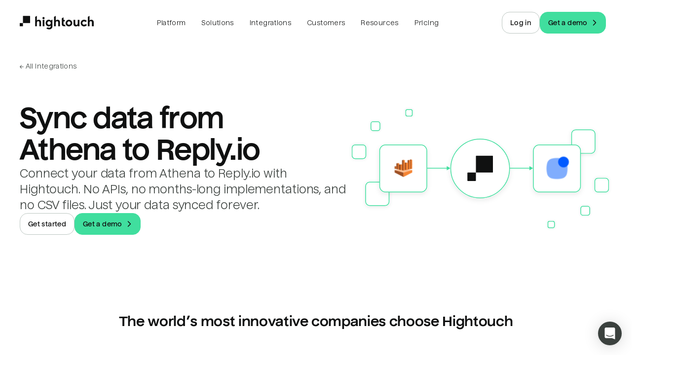

--- FILE ---
content_type: text/html; charset=utf-8
request_url: https://hightouch.com/integrations/amazon-athena-to-replyio
body_size: 81742
content:
<!DOCTYPE html><html lang="en"><head><meta charSet="utf-8"/><meta name="viewport" content="width=device-width"/><title>Sync data from Athena to Reply.io | Hightouch</title><meta name="robots" content="index,follow"/><meta name="description" content="Connect your data from Athena to Reply.io with Hightouch. No APIs, no months-long implementations, and no CSV files. Just your data synced forever."/><meta name="twitter:card" content="summary_large_image"/><meta property="og:title" content="Sync data from Athena to Reply.io"/><meta property="og:description" content="Connect your data from Athena to Reply.io with Hightouch. No APIs, no months-long implementations, and no CSV files. Just your data synced forever."/><meta property="og:url" content="https://hightouch.com/integrations/amazon-athena-to-replyio"/><meta property="og:type" content="website"/><meta property="og:image" content="https://hightouch.com/assets/meta.png"/><meta property="og:image:alt" content="Hightouch."/><meta property="og:image:width" content="1200"/><meta property="og:image:height" content="630"/><link rel="canonical" href="https://hightouch.com/integrations/amazon-athena-to-replyio"/><meta name="next-head-count" content="15"/><link rel="shortcut icon" href="/favicon.ico?v=3"/><meta name="facebook-domain-verification" content="lekma23zmzly820tygl9vt9hw4rz6a"/><meta name="zoom-domain-verification" content="ZOOM_verify_cGvGa9zkmlRd85odiIfp3a"/><link rel="preload" href="/_next/static/css/2a3c57b147b57ffe.css?dpl=dpl_3N7oq3MF5B6pF4ULLy7xyGZovTNY" as="style"/><link rel="stylesheet" href="/_next/static/css/2a3c57b147b57ffe.css?dpl=dpl_3N7oq3MF5B6pF4ULLy7xyGZovTNY" data-n-p=""/><noscript data-n-css=""></noscript><script defer="" nomodule="" src="/_next/static/chunks/polyfills-c67a75d1b6f99dc8.js?dpl=dpl_3N7oq3MF5B6pF4ULLy7xyGZovTNY"></script><script src="/third-party-scripts/mutiny.js" defer="" data-nscript="beforeInteractive"></script><script src="https://client-registry.mutinycdn.com/personalize/client/06886c201d74e25e.js" data-cfasync="false" defer="" data-nscript="beforeInteractive"></script><script src="/_next/static/chunks/webpack-fc04d2362b3fb7ba.js?dpl=dpl_3N7oq3MF5B6pF4ULLy7xyGZovTNY" defer=""></script><script src="/_next/static/chunks/framework-b78bc773b89d3272.js?dpl=dpl_3N7oq3MF5B6pF4ULLy7xyGZovTNY" defer=""></script><script src="/_next/static/chunks/main-78c96bbcef4f2498.js?dpl=dpl_3N7oq3MF5B6pF4ULLy7xyGZovTNY" defer=""></script><script src="/_next/static/chunks/pages/_app-99a81caaf5765724.js?dpl=dpl_3N7oq3MF5B6pF4ULLy7xyGZovTNY" defer=""></script><script src="/_next/static/chunks/6160-256b552cc5ea9911.js?dpl=dpl_3N7oq3MF5B6pF4ULLy7xyGZovTNY" defer=""></script><script src="/_next/static/chunks/2401-2faa3f291de40880.js?dpl=dpl_3N7oq3MF5B6pF4ULLy7xyGZovTNY" defer=""></script><script src="/_next/static/chunks/9835-fe21e0b8add138fe.js?dpl=dpl_3N7oq3MF5B6pF4ULLy7xyGZovTNY" defer=""></script><script src="/_next/static/chunks/4702-88a527bceddcc86b.js?dpl=dpl_3N7oq3MF5B6pF4ULLy7xyGZovTNY" defer=""></script><script src="/_next/static/chunks/4951-4ad6096a76322879.js?dpl=dpl_3N7oq3MF5B6pF4ULLy7xyGZovTNY" defer=""></script><script src="/_next/static/chunks/1843-2781604338aff5d8.js?dpl=dpl_3N7oq3MF5B6pF4ULLy7xyGZovTNY" defer=""></script><script src="/_next/static/chunks/8998-facf7096cbb99f7f.js?dpl=dpl_3N7oq3MF5B6pF4ULLy7xyGZovTNY" defer=""></script><script src="/_next/static/chunks/873-8a7eba86062b2290.js?dpl=dpl_3N7oq3MF5B6pF4ULLy7xyGZovTNY" defer=""></script><script src="/_next/static/chunks/4233-efc9eeb8951bd591.js?dpl=dpl_3N7oq3MF5B6pF4ULLy7xyGZovTNY" defer=""></script><script src="/_next/static/chunks/pages/integrations/connection/%5B...slugs%5D-e966a3b2a99412ec.js?dpl=dpl_3N7oq3MF5B6pF4ULLy7xyGZovTNY" defer=""></script><script src="/_next/static/XGolJWo91qdmtpZKDVU9X/_buildManifest.js?dpl=dpl_3N7oq3MF5B6pF4ULLy7xyGZovTNY" defer=""></script><script src="/_next/static/XGolJWo91qdmtpZKDVU9X/_ssgManifest.js?dpl=dpl_3N7oq3MF5B6pF4ULLy7xyGZovTNY" defer=""></script></head><body><noscript><iframe src="https://www.googletagmanager.com/ns.html?id=GTM-T6NBFVM" height="0" width="0" style="display:none;visibility:hidden"></iframe></noscript><script id="chakra-script">!(function(){try{var a=function(c){var v="(prefers-color-scheme: dark)",h=window.matchMedia(v).matches?"dark":"light",r=c==="system"?h:c,o=document.documentElement,s=document.body,l="chakra-ui-light",d="chakra-ui-dark",i=r==="dark";return s.classList.add(i?d:l),s.classList.remove(i?l:d),o.style.colorScheme=r,o.dataset.theme=r,r},n=a,m="light",e="chakra-ui-color-mode",t=localStorage.getItem(e);t?a(t):localStorage.setItem(e,a(m))}catch(a){}})();</script><div id="__next"><link href="https://widget.intercom.io" rel="preconnect" crossorigin=""/><script>self.__wrap_n=self.__wrap_n||(self.CSS&&CSS.supports("text-wrap","balance")?1:2);self.__wrap_b=(e,n,t)=>{t=t||document.querySelector(`[data-br="${e}"]`);let r=t==null?void 0:t.parentElement;if(!r)return;let o=u=>t.style.maxWidth=u+"px";t.style.maxWidth="";let l=r.clientWidth,d=r.clientHeight,s=l/2-.25,a=l+.5,c;if(l){for(o(s),s=Math.max(t.scrollWidth,s);s+1<a;)c=Math.round((s+a)/2),o(c),r.clientHeight===d?a=c:s=c;o(a*n+l*(1-n))}t.__wrap_o||(typeof ResizeObserver!="undefined"?(t.__wrap_o=new ResizeObserver(()=>{self.__wrap_b(0,+t.dataset.brr,t)})).observe(r):process.env.NODE_ENV==="development"&&console.warn("The browser you are using does not support the ResizeObserver API. Please consider add polyfill for this API to avoid potential layout shifts or upgrade your browser. Read more: https://github.com/shuding/react-wrap-balancer#browser-support-information"))};</script><style data-emotion="css-global ike95r">:host,:root,[data-theme]{--chakra-ring-inset:var(--chakra-empty,/*!*/ /*!*/);--chakra-ring-offset-width:0px;--chakra-ring-offset-color:#fff;--chakra-ring-color:rgba(66, 153, 225, 0.6);--chakra-ring-offset-shadow:0 0 #0000;--chakra-ring-shadow:0 0 #0000;--chakra-space-x-reverse:0;--chakra-space-y-reverse:0;--chakra-colors-transparent:transparent;--chakra-colors-current:currentColor;--chakra-colors-black:#000000;--chakra-colors-white:#FFFFFF;--chakra-colors-whiteAlpha-50:rgba(255, 255, 255, 0.04);--chakra-colors-whiteAlpha-100:rgba(255, 255, 255, 0.06);--chakra-colors-whiteAlpha-200:rgba(255, 255, 255, 0.08);--chakra-colors-whiteAlpha-300:rgba(255, 255, 255, 0.16);--chakra-colors-whiteAlpha-400:rgba(255, 255, 255, 0.24);--chakra-colors-whiteAlpha-500:rgba(255, 255, 255, 0.36);--chakra-colors-whiteAlpha-600:rgba(255, 255, 255, 0.48);--chakra-colors-whiteAlpha-700:rgba(255, 255, 255, 0.64);--chakra-colors-whiteAlpha-800:rgba(255, 255, 255, 0.80);--chakra-colors-whiteAlpha-900:rgba(255, 255, 255, 0.92);--chakra-colors-blackAlpha-50:rgba(0, 0, 0, 0.04);--chakra-colors-blackAlpha-100:rgba(0, 0, 0, 0.06);--chakra-colors-blackAlpha-200:rgba(0, 0, 0, 0.08);--chakra-colors-blackAlpha-300:rgba(0, 0, 0, 0.16);--chakra-colors-blackAlpha-400:rgba(0, 0, 0, 0.24);--chakra-colors-blackAlpha-500:rgba(0, 0, 0, 0.36);--chakra-colors-blackAlpha-600:rgba(0, 0, 0, 0.48);--chakra-colors-blackAlpha-700:rgba(0, 0, 0, 0.64);--chakra-colors-blackAlpha-800:rgba(0, 0, 0, 0.80);--chakra-colors-blackAlpha-900:rgba(0, 0, 0, 0.92);--chakra-colors-gray-50:#F7FAFC;--chakra-colors-gray-100:#EDF2F7;--chakra-colors-gray-200:#E2E8F0;--chakra-colors-gray-300:#CBD5E0;--chakra-colors-gray-400:#A0AEC0;--chakra-colors-gray-500:#718096;--chakra-colors-gray-600:#4A5568;--chakra-colors-gray-700:#2D3748;--chakra-colors-gray-800:#1A202C;--chakra-colors-gray-900:#171923;--chakra-colors-red-50:#FFF5F5;--chakra-colors-red-100:#FED7D7;--chakra-colors-red-200:#FEB2B2;--chakra-colors-red-300:#FC8181;--chakra-colors-red-400:#F56565;--chakra-colors-red-500:#E53E3E;--chakra-colors-red-600:#C53030;--chakra-colors-red-700:#9B2C2C;--chakra-colors-red-800:#822727;--chakra-colors-red-900:#63171B;--chakra-colors-orange-50:#FFFAF0;--chakra-colors-orange-100:#FEEBC8;--chakra-colors-orange-200:#FBD38D;--chakra-colors-orange-300:#F6AD55;--chakra-colors-orange-400:#ED8936;--chakra-colors-orange-500:#DD6B20;--chakra-colors-orange-600:#C05621;--chakra-colors-orange-700:#9C4221;--chakra-colors-orange-800:#7B341E;--chakra-colors-orange-900:#652B19;--chakra-colors-yellow-50:#FFFFF0;--chakra-colors-yellow-100:#FEFCBF;--chakra-colors-yellow-200:#FAF089;--chakra-colors-yellow-300:#F6E05E;--chakra-colors-yellow-400:#ECC94B;--chakra-colors-yellow-500:#D69E2E;--chakra-colors-yellow-600:#B7791F;--chakra-colors-yellow-700:#975A16;--chakra-colors-yellow-800:#744210;--chakra-colors-yellow-900:#5F370E;--chakra-colors-green-50:#F0FFF4;--chakra-colors-green-100:#C6F6D5;--chakra-colors-green-200:#9AE6B4;--chakra-colors-green-300:#68D391;--chakra-colors-green-400:#48BB78;--chakra-colors-green-500:#38A169;--chakra-colors-green-600:#2F855A;--chakra-colors-green-700:#276749;--chakra-colors-green-800:#22543D;--chakra-colors-green-900:#1C4532;--chakra-colors-teal-50:#E6FFFA;--chakra-colors-teal-100:#B2F5EA;--chakra-colors-teal-200:#81E6D9;--chakra-colors-teal-300:#4FD1C5;--chakra-colors-teal-400:#38B2AC;--chakra-colors-teal-500:#319795;--chakra-colors-teal-600:#2C7A7B;--chakra-colors-teal-700:#285E61;--chakra-colors-teal-800:#234E52;--chakra-colors-teal-900:#1D4044;--chakra-colors-blue-50:#ebf8ff;--chakra-colors-blue-100:#bee3f8;--chakra-colors-blue-200:#90cdf4;--chakra-colors-blue-300:#63b3ed;--chakra-colors-blue-400:#4299e1;--chakra-colors-blue-500:#3182ce;--chakra-colors-blue-600:#2b6cb0;--chakra-colors-blue-700:#2c5282;--chakra-colors-blue-800:#2a4365;--chakra-colors-blue-900:#1A365D;--chakra-colors-cyan-50:#EDFDFD;--chakra-colors-cyan-100:#C4F1F9;--chakra-colors-cyan-200:#9DECF9;--chakra-colors-cyan-300:#76E4F7;--chakra-colors-cyan-400:#0BC5EA;--chakra-colors-cyan-500:#00B5D8;--chakra-colors-cyan-600:#00A3C4;--chakra-colors-cyan-700:#0987A0;--chakra-colors-cyan-800:#086F83;--chakra-colors-cyan-900:#065666;--chakra-colors-purple-50:#FAF5FF;--chakra-colors-purple-100:#E9D8FD;--chakra-colors-purple-200:#D6BCFA;--chakra-colors-purple-300:#B794F4;--chakra-colors-purple-400:#9F7AEA;--chakra-colors-purple-500:#805AD5;--chakra-colors-purple-600:#6B46C1;--chakra-colors-purple-700:#553C9A;--chakra-colors-purple-800:#44337A;--chakra-colors-purple-900:#322659;--chakra-colors-pink-50:#FFF5F7;--chakra-colors-pink-100:#FED7E2;--chakra-colors-pink-200:#FBB6CE;--chakra-colors-pink-300:#F687B3;--chakra-colors-pink-400:#ED64A6;--chakra-colors-pink-500:#D53F8C;--chakra-colors-pink-600:#B83280;--chakra-colors-pink-700:#97266D;--chakra-colors-pink-800:#702459;--chakra-colors-pink-900:#521B41;--chakra-colors-linkedin-50:#E8F4F9;--chakra-colors-linkedin-100:#CFEDFB;--chakra-colors-linkedin-200:#9BDAF3;--chakra-colors-linkedin-300:#68C7EC;--chakra-colors-linkedin-400:#34B3E4;--chakra-colors-linkedin-500:#00A0DC;--chakra-colors-linkedin-600:#008CC9;--chakra-colors-linkedin-700:#0077B5;--chakra-colors-linkedin-800:#005E93;--chakra-colors-linkedin-900:#004471;--chakra-colors-facebook-50:#E8F4F9;--chakra-colors-facebook-100:#D9DEE9;--chakra-colors-facebook-200:#B7C2DA;--chakra-colors-facebook-300:#6482C0;--chakra-colors-facebook-400:#4267B2;--chakra-colors-facebook-500:#385898;--chakra-colors-facebook-600:#314E89;--chakra-colors-facebook-700:#29487D;--chakra-colors-facebook-800:#223B67;--chakra-colors-facebook-900:#1E355B;--chakra-colors-messenger-50:#D0E6FF;--chakra-colors-messenger-100:#B9DAFF;--chakra-colors-messenger-200:#A2CDFF;--chakra-colors-messenger-300:#7AB8FF;--chakra-colors-messenger-400:#2E90FF;--chakra-colors-messenger-500:#0078FF;--chakra-colors-messenger-600:#0063D1;--chakra-colors-messenger-700:#0052AC;--chakra-colors-messenger-800:#003C7E;--chakra-colors-messenger-900:#002C5C;--chakra-colors-whatsapp-50:#dffeec;--chakra-colors-whatsapp-100:#b9f5d0;--chakra-colors-whatsapp-200:#90edb3;--chakra-colors-whatsapp-300:#65e495;--chakra-colors-whatsapp-400:#3cdd78;--chakra-colors-whatsapp-500:#22c35e;--chakra-colors-whatsapp-600:#179848;--chakra-colors-whatsapp-700:#0c6c33;--chakra-colors-whatsapp-800:#01421c;--chakra-colors-whatsapp-900:#001803;--chakra-colors-twitter-50:#E5F4FD;--chakra-colors-twitter-100:#C8E9FB;--chakra-colors-twitter-200:#A8DCFA;--chakra-colors-twitter-300:#83CDF7;--chakra-colors-twitter-400:#57BBF5;--chakra-colors-twitter-500:#1DA1F2;--chakra-colors-twitter-600:#1A94DA;--chakra-colors-twitter-700:#1681BF;--chakra-colors-twitter-800:#136B9E;--chakra-colors-twitter-900:#0D4D71;--chakra-colors-telegram-50:#E3F2F9;--chakra-colors-telegram-100:#C5E4F3;--chakra-colors-telegram-200:#A2D4EC;--chakra-colors-telegram-300:#7AC1E4;--chakra-colors-telegram-400:#47A9DA;--chakra-colors-telegram-500:#0088CC;--chakra-colors-telegram-600:#007AB8;--chakra-colors-telegram-700:#006BA1;--chakra-colors-telegram-800:#005885;--chakra-colors-telegram-900:#003F5E;--chakra-colors-new-red-50:#FFF4F4;--chakra-colors-new-red-150:#FEE4E3;--chakra-colors-new-red-300:#FEB1B5;--chakra-colors-new-red-500:#F85D3E;--chakra-colors-new-red-700:#DE2D22;--chakra-colors-new-red-900:#76230E;--chakra-colors-new-red-950:#2B0205;--chakra-colors-new-yellow-50:#FFF6E4;--chakra-colors-new-yellow-150:#FEE6CA;--chakra-colors-new-yellow-300:#F9BA3E;--chakra-colors-new-yellow-500:#DB752C;--chakra-colors-new-yellow-700:#BA5821;--chakra-colors-new-yellow-900:#65320E;--chakra-colors-new-yellow-950:#240802;--chakra-colors-new-green-50:#E3FCEE;--chakra-colors-new-green-150:#B2F9D4;--chakra-colors-new-green-300:#40DE9E;--chakra-colors-new-green-500:#2EA281;--chakra-colors-new-green-700:#228457;--chakra-colors-new-green-900:#0F492E;--chakra-colors-new-green-950:#021504;--chakra-colors-new-blue-50:#EBF9FC;--chakra-colors-new-blue-150:#CCF0F9;--chakra-colors-new-blue-300:#8BCDF0;--chakra-colors-new-blue-500:#3498DA;--chakra-colors-new-blue-700:#2D71DC;--chakra-colors-new-blue-900:#153E7E;--chakra-colors-new-blue-950:#02131B;--chakra-colors-new-violet-50:#F9F5FF;--chakra-colors-new-violet-150:#EAE7FE;--chakra-colors-new-violet-300:#C6BFF1;--chakra-colors-new-violet-500:#9280F4;--chakra-colors-new-violet-700:#765BF0;--chakra-colors-new-violet-900:#421BB0;--chakra-colors-new-violet-950:#12043E;--chakra-colors-new-gray-50:#F3F7F5;--chakra-colors-new-gray-150:#E4ECE7;--chakra-colors-new-gray-300:#BDC7C2;--chakra-colors-new-gray-500:#88938D;--chakra-colors-new-gray-700:#6D7772;--chakra-colors-new-gray-900:#3B413E;--chakra-colors-new-gray-950:#101111;--chakra-colors-product-teal-50:oklch(0.98 0.0174 209.43);--chakra-colors-product-teal-100:oklch(0.9637 0.0326 212.04);--chakra-colors-product-teal-200:oklch(0.9125 0.0507 210.29);--chakra-colors-product-teal-300:oklch(0.8419 0.0658 213.26);--chakra-colors-product-teal-400:oklch(0.7487 0.1036 211.39);--chakra-colors-product-teal-500:oklch(0.5972 0.131 213.44);--chakra-colors-product-teal-600:oklch(0.5243 0.1143 214.28);--chakra-colors-product-teal-700:oklch(0.4668 0.0943 213.73);--chakra-colors-product-teal-800:oklch(0.4025 0.0826 212);--chakra-colors-product-teal-900:oklch(0.3427 0.071 210.27);--chakra-colors-product-yellow-50:oklch(0.9871 0.0239 94.52);--chakra-colors-product-yellow-100:oklch(0.9639 0.0686 97);--chakra-colors-product-yellow-200:oklch(0.9249 0.1183 97.1);--chakra-colors-product-yellow-300:oklch(0.8788 0.148 92.73);--chakra-colors-product-yellow-400:oklch(0.8266 0.1731 86.1);--chakra-colors-product-yellow-500:oklch(0.7659 0.1668 71.73);--chakra-colors-product-yellow-600:oklch(0.6392 0.1581 60.07);--chakra-colors-product-yellow-700:oklch(0.548 0.148 50.76);--chakra-colors-product-yellow-800:oklch(0.4672 0.1315 48.45);--chakra-colors-product-yellow-900:oklch(0.3748 0.1115 47.49);--chakra-colors-product-red-50:oklch(96.91% 0.015 17.42);--chakra-colors-product-red-100:oklch(90.23% 0.050764487400613734 18.134245085608146);--chakra-colors-product-red-200:oklch(83.48% 0.09155694161436399 18.345986095067442);--chakra-colors-product-red-300:oklch(76.76% 0.1379562554882739 18.596481624165502);--chakra-colors-product-red-400:oklch(70.13% 0.19088395210545106 18.65430749379855);--chakra-colors-product-red-500:oklch(63.33% 0.213 18.7);--chakra-colors-product-red-600:oklch(54.91% 0.22 18.59);--chakra-colors-product-red-700:oklch(43.46% 0.174 18.79);--chakra-colors-product-red-800:oklch(31.64% 0.12686925279130523 18.9842584108985);--chakra-colors-product-red-900:oklch(21.08% 0.08451422681622453 18.772611548125568);--chakra-colors-product-gray-50:oklch(98.51% 0 355);--chakra-colors-product-gray-100:oklch(97.02% 0 355);--chakra-colors-product-gray-200:oklch(94.01% 0 0);--chakra-colors-product-gray-300:oklch(90.24% 0.0025 345.22);--chakra-colors-product-gray-400:oklch(81.84% 0.0057 3.37);--chakra-colors-product-gray-500:oklch(63.8% 0.0061 3.44);--chakra-colors-product-gray-600:oklch(50.59% 0.0082 355.05);--chakra-colors-product-gray-700:oklch(40.77% 0.0031 345.34);--chakra-colors-product-gray-800:oklch(30.18% 0.004 355);--chakra-colors-product-gray-900:oklch(23.34% 0.004 355);--chakra-colors-product-green-50:oklch(0.96 0.0148 158.25);--chakra-colors-product-green-100:oklch(0.9298 0.0478 156.56);--chakra-colors-product-green-200:oklch(0.856 0.0977 154.31);--chakra-colors-product-green-300:oklch(0.7761 0.1295 152.9);--chakra-colors-product-green-400:oklch(0.6717 0.1422 153.17);--chakra-colors-product-green-500:oklch(0.5904 0.1616 152.22);--chakra-colors-product-green-600:oklch(0.4551 0.1329 155.25);--chakra-colors-product-green-700:oklch(0.3832 0.1031 156.41);--chakra-colors-product-green-800:oklch(0.3277 0.0924 157.43);--chakra-colors-product-green-900:oklch(0.3034 0.0685 169.68);--chakra-colors-product-blue-50:oklch(0.9709 0.0125 255.5);--chakra-colors-product-blue-100:oklch(0.9338 0.0348 259.59);--chakra-colors-product-blue-200:oklch(0.883 0.0625 259.03);--chakra-colors-product-blue-300:oklch(0.8115 0.0996 256.56);--chakra-colors-product-blue-400:oklch(0.707 0.158 259.16);--chakra-colors-product-blue-500:oklch(0.6199 0.2108 263.3);--chakra-colors-product-blue-600:oklch(0.5178 0.2286 265.2);--chakra-colors-product-blue-700:oklch(0.4803 0.2313 266.03);--chakra-colors-product-blue-800:oklch(0.4043 0.2004 267.27);--chakra-colors-product-blue-900:oklch(0.321 0.1378 267.64);--chakra-colors-product-purple-50:oklch(0.9575 0.0114 308.33);--chakra-colors-product-purple-100:oklch(0.8997 0.0245 306.94);--chakra-colors-product-purple-200:oklch(0.8076 0.0506 307.77);--chakra-colors-product-purple-300:oklch(0.727 0.0731 307.34);--chakra-colors-product-purple-400:oklch(0.6511 0.0936 307.59);--chakra-colors-product-purple-500:oklch(0.5972 0.1079 307.75);--chakra-colors-product-purple-600:oklch(0.524 0.1061 307.91);--chakra-colors-product-purple-700:oklch(0.4362 0.0889 307.9);--chakra-colors-product-purple-800:oklch(0.3393 0.0694 308.56);--chakra-colors-product-purple-900:oklch(0.2977 0.0622 308.08);--chakra-colors-product-pink-50:oklch(97.18% 0.011 339.33);--chakra-colors-product-pink-100:oklch(94.76% 0.023 338.62);--chakra-colors-product-pink-200:oklch(89.55% 0.051 340.45);--chakra-colors-product-pink-300:oklch(81.57% 0.1 343.67);--chakra-colors-product-pink-400:oklch(70.56% 0.171 347.84);--chakra-colors-product-pink-500:oklch(64.07% 0.205 352.56);--chakra-colors-product-pink-600:oklch(57.55% 0.214 359.48);--chakra-colors-product-pink-700:oklch(51.08% 0.191 2.82);--chakra-colors-product-pink-800:oklch(44.62% 0.16 2.77);--chakra-colors-product-pink-900:oklch(39.84% 0.13 1.02);--chakra-colors-product-orange-50:oklch(98.1% 0.015 80.71);--chakra-colors-product-orange-100:oklch(95.42% 0.034 80.31);--chakra-colors-product-orange-200:oklch(89.96% 0.083 73.51);--chakra-colors-product-orange-300:oklch(83.26% 0.134 68.84);--chakra-colors-product-orange-400:oklch(74.21% 0.173 57.75);--chakra-colors-product-orange-500:oklch(69.47% 0.196 49.2);--chakra-colors-product-orange-600:oklch(63.37% 0.196 42.09);--chakra-colors-product-orange-700:oklch(54.13% 0.178 39.62);--chakra-colors-product-orange-800:oklch(46.06% 0.155 38.44);--chakra-colors-product-orange-900:oklch(36.7% 0.123 39.51);--chakra-colors-product-indigo-50:oklch(94.96% 0.023 291.37);--chakra-colors-product-indigo-100:oklch(91.63% 0.042 291.47);--chakra-colors-product-indigo-200:oklch(84.1% 0.075 290.63);--chakra-colors-product-indigo-300:oklch(78.42% 0.091 290.6);--chakra-colors-product-indigo-400:oklch(67.89% 0.122 289.83);--chakra-colors-product-indigo-500:oklch(57.6% 0.135 289.1);--chakra-colors-product-indigo-600:oklch(46.86% 0.135 287.37);--chakra-colors-product-indigo-700:oklch(38.9% 0.124 288.18);--chakra-colors-product-indigo-800:oklch(31.66% 0.099 289.01);--chakra-colors-product-indigo-900:oklch(20.7% 0.108 289.18);--chakra-colors-brand-text-light:#101111;--chakra-colors-brand-text-dark:#F3F7F5;--chakra-colors-brand-textSecondary-light:#3B413E;--chakra-colors-brand-textSecondary-dark:#E4ECE7;--chakra-colors-brand-textTertiary-light:#3B413E;--chakra-colors-brand-textTertiary-dark:#E4ECE7;--chakra-colors-brand-background-light:white;--chakra-colors-brand-background-dark:#101111;--chakra-colors-brand-backgroundSecondary-light:#F3F7F5;--chakra-colors-brand-backgroundSecondary-dark:#3B413E;--chakra-colors-brand-border-extraLight:#E4ECE7;--chakra-colors-brand-border-light:#BDC7C2;--chakra-colors-brand-border-dark:#88938D;--chakra-colors-brand-header-border-light:rgba(59, 65, 62, 0.17);--chakra-colors-brand-header-border-dark:rgba(255, 255, 255, 0.1);--chakra-colors-brand-header-backgroundSecondary-light:rgba(255, 255, 255, 0.60);--chakra-colors-brand-header-backgroundSecondary-dark:rgba(255, 255, 255, 0.06);--chakra-colors-brand-header-backgroundTertiary-light:rgba(255, 255, 255, 0.30);--chakra-colors-brand-header-backgroundTertiary-dark:rgba(255, 255, 255, 0.12);--chakra-colors-brand-accent-primary:#40DE9E;--chakra-colors-brand-accent-secondary:#2EA281;--chakra-colors-brand-accent-compliment:#101111;--chakra-colors-brand-logo-light:#101111;--chakra-colors-brand-logo-dark:#ffffff;--chakra-colors-brand-black:#000000;--chakra-colors-brand-white:#ffffff;--chakra-colors-brand-error:#DE2D22;--chakra-colors-brand-success:#2EA281;--chakra-colors-tools-snowflake:#29B5E8;--chakra-colors-tools-databricks:#ED3C2C;--chakra-colors-tools-bigquery:#669DF6;--chakra-colors-tools-redshift:#0096fa;--chakra-colors-tools-generic:#40DE9E;--chakra-colors-wmg:#0032A0;--chakra-colors-cars:#65299D;--chakra-colors-chime:#1EC677;--chakra-colors-intelycare:#E5098C;--chakra-colors-ramp:#787868;--chakra-colors-lucidchart:#282c33;--chakra-colors-gorgias:#fc8165;--chakra-colors-chalhoub:#618eb4;--chakra-colors-wellthy:#E12723;--chakra-colors-mews:#ff5e64;--chakra-colors-prestashop:#a4dbe8;--chakra-colors-circleci:#049b4a;--chakra-colors-retool:#6875d9;--chakra-colors-vendr:#5e2df5;--chakra-colors-blend:#00146b;--chakra-colors-nandos:#eb3f56;--chakra-colors-zeplin:#ee6723;--chakra-colors-gosite:#0058ff;--chakra-colors-seesaw:#1b70c0;--chakra-colors-auto-trader:#222B5E;--chakra-colors-on-deck:#315be8;--chakra-colors-compare-club:#0ac16a;--chakra-colors-the-zebra:#574cfa;--chakra-colors-petsmart:#cd303b;--chakra-colors-weight-watchers:#3C34E5;--chakra-borders-none:0;--chakra-borders-1px:1px solid;--chakra-borders-2px:2px solid;--chakra-borders-4px:4px solid;--chakra-borders-8px:8px solid;--chakra-fonts-heading:'Nuckle',sans-serif;--chakra-fonts-body:'Nuckle',sans-serif;--chakra-fonts-mono:'Roboto Mono',monospace;--chakra-fonts-inter:'Inter',sans-serif;--chakra-fontSizes-3xs:0.45rem;--chakra-fontSizes-2xs:0.625rem;--chakra-fontSizes-xs:12px;--chakra-fontSizes-sm:14px;--chakra-fontSizes-md:16px;--chakra-fontSizes-lg:18px;--chakra-fontSizes-xl:22px;--chakra-fontSizes-2xl:26px;--chakra-fontSizes-3xl:32px;--chakra-fontSizes-4xl:40px;--chakra-fontSizes-5xl:46px;--chakra-fontSizes-6xl:54px;--chakra-fontSizes-7xl:64px;--chakra-fontSizes-8xl:6rem;--chakra-fontSizes-9xl:8rem;--chakra-fontSizes-brand-2xs:0.573125rem;--chakra-fontSizes-brand-xs:0.6875rem;--chakra-fontSizes-brand-sm:0.825rem;--chakra-fontSizes-brand-base:0.9375rem;--chakra-fontSizes-brand-md:1.0875rem;--chakra-fontSizes-brand-lg:1.188125rem;--chakra-fontSizes-brand-xl:1.425625rem;--chakra-fontSizes-brand-2xl:1.710625rem;--chakra-fontSizes-brand-3xl:2.053125rem;--chakra-fontSizes-brand-4xl:2.46375rem;--chakra-fontSizes-brand-5xl:2.95625rem;--chakra-fontSizes-brand-6xl:3.5475rem;--chakra-fontSizes-brand-7xl:4.256875rem;--chakra-fontSizes-brand-8xl:5.108125rem;--chakra-fontWeights-hairline:100;--chakra-fontWeights-thin:200;--chakra-fontWeights-light:300;--chakra-fontWeights-normal:400;--chakra-fontWeights-medium:500;--chakra-fontWeights-semibold:600;--chakra-fontWeights-bold:700;--chakra-fontWeights-extrabold:800;--chakra-fontWeights-black:900;--chakra-letterSpacings-tighter:-0.05em;--chakra-letterSpacings-tight:-0.025em;--chakra-letterSpacings-normal:0;--chakra-letterSpacings-wide:0.025em;--chakra-letterSpacings-wider:0.05em;--chakra-letterSpacings-widest:0.1em;--chakra-lineHeights-3:.75rem;--chakra-lineHeights-4:1rem;--chakra-lineHeights-5:1.25rem;--chakra-lineHeights-6:1.5rem;--chakra-lineHeights-7:1.75rem;--chakra-lineHeights-8:2rem;--chakra-lineHeights-9:2.25rem;--chakra-lineHeights-10:2.5rem;--chakra-lineHeights-12:0.75rem;--chakra-lineHeights-14:0.875rem;--chakra-lineHeights-16:1rem;--chakra-lineHeights-20:1.25rem;--chakra-lineHeights-24:1.5rem;--chakra-lineHeights-28:1.75rem;--chakra-lineHeights-32:2rem;--chakra-lineHeights-40:2.5rem;--chakra-lineHeights-48:3rem;--chakra-lineHeights-56:3.5rem;--chakra-lineHeights-64:4rem;--chakra-lineHeights-72:4.5rem;--chakra-lineHeights-84:5.25rem;--chakra-lineHeights-normal:normal;--chakra-lineHeights-none:1;--chakra-lineHeights-shorter:1.25;--chakra-lineHeights-short:1.375;--chakra-lineHeights-base:1.5;--chakra-lineHeights-tall:1.625;--chakra-lineHeights-taller:2;--chakra-radii-none:0;--chakra-radii-sm:0.125rem;--chakra-radii-base:1rem;--chakra-radii-md:0.375rem;--chakra-radii-lg:0.5rem;--chakra-radii-xl:0.75rem;--chakra-radii-2xl:1rem;--chakra-radii-3xl:1.5rem;--chakra-radii-full:9999px;--chakra-radii-tiniest:0.125rem;--chakra-radii-tinier:0.25rem;--chakra-radii-tiny:0.5rem;--chakra-radii-smallest:0.75rem;--chakra-radii-smaller:1rem;--chakra-radii-small:1.5rem;--chakra-radii-big:2rem;--chakra-radii-bigger:2.5rem;--chakra-radii-biggest:4rem;--chakra-radii-huge:6rem;--chakra-radii-huger:8rem;--chakra-radii-hugest:10rem;--chakra-radii-containerPx-mobile:1rem;--chakra-radii-containerPx-tablet:2.5rem;--chakra-radii-containerPx-desktop:4rem;--chakra-radii-containerPx-ultraWide:6rem;--chakra-radii-sectionSpacingY-base:6rem;--chakra-radii-sectionSpacingY-md:10rem;--chakra-space-1:0.25rem;--chakra-space-2:0.5rem;--chakra-space-3:0.75rem;--chakra-space-4:1rem;--chakra-space-5:1.25rem;--chakra-space-6:1.5rem;--chakra-space-7:1.75rem;--chakra-space-8:2rem;--chakra-space-9:2.25rem;--chakra-space-10:2.5rem;--chakra-space-12:3rem;--chakra-space-14:3.5rem;--chakra-space-16:4rem;--chakra-space-20:5rem;--chakra-space-24:6rem;--chakra-space-28:7rem;--chakra-space-32:8rem;--chakra-space-36:9rem;--chakra-space-40:10rem;--chakra-space-44:11rem;--chakra-space-48:12rem;--chakra-space-52:13rem;--chakra-space-56:14rem;--chakra-space-60:15rem;--chakra-space-64:16rem;--chakra-space-72:18rem;--chakra-space-80:20rem;--chakra-space-96:24rem;--chakra-space-px:1px;--chakra-space-0-5:0.125rem;--chakra-space-1-5:0.375rem;--chakra-space-2-5:0.625rem;--chakra-space-3-5:0.875rem;--chakra-space-tiniest:0.125rem;--chakra-space-tinier:0.25rem;--chakra-space-tiny:0.5rem;--chakra-space-smallest:0.75rem;--chakra-space-smaller:1rem;--chakra-space-small:1.5rem;--chakra-space-big:2rem;--chakra-space-bigger:2.5rem;--chakra-space-biggest:4rem;--chakra-space-huge:6rem;--chakra-space-huger:8rem;--chakra-space-hugest:10rem;--chakra-space-containerPx-mobile:1rem;--chakra-space-containerPx-tablet:2.5rem;--chakra-space-containerPx-desktop:4rem;--chakra-space-containerPx-ultraWide:6rem;--chakra-space-sectionSpacingY-base:6rem;--chakra-space-sectionSpacingY-md:10rem;--chakra-shadows-xs:0px 1px 2px 0px rgba(16, 24, 40, 0.06),0px 1px 3px 0px rgba(16, 24, 40, 0.10);--chakra-shadows-sm:0px 1.885px 1.885px 0px rgba(0, 0, 0, 0.02),0px 3.77px 3.77px 0px rgba(0, 0, 0, 0.04),0px 11.31px 22.621px 0px rgba(0, 0, 0, 0.04);--chakra-shadows-base:0px 2px 12px 0px rgba(0, 0, 0, 0.08);--chakra-shadows-md:0px 34.807px 20.627px 0px rgba(0, 0, 0, 0.02),0px 15.47px 15.47px 0px rgba(0, 0, 0, 0.04),0px 3.867px 7.735px 0px rgba(0, 0, 0, 0.05);--chakra-shadows-lg:0px 29px 38px 0px rgba(0, 0, 0, 0.07),0px 14.681px 16.566px 0px rgba(0, 0, 0, 0.05),0px 5.8px 6.175px 0px rgba(0, 0, 0, 0.04),0px 1.269px 2.197px 0px rgba(0, 0, 0, 0.02);--chakra-shadows-xl:0px 100px 80px 0px rgba(0, 0, 0, 0.15),0px 64.815px 46.852px 0px rgba(0, 0, 0, 0.11),0px 38.519px 25.481px 0px rgba(0, 0, 0, 0.09),0px 20px 13px 0px rgba(0, 0, 0, 0.08),0px 8.148px 6.519px 0px rgba(0, 0, 0, 0.06),0px 1.852px 3.148px 0px rgba(0, 0, 0, 0.04);--chakra-shadows-2xl:0 25px 50px -12px rgba(0, 0, 0, 0.25);--chakra-shadows-outline:0px 0px 0px 2px #40DE9E;--chakra-shadows-inner:inset 0 2px 4px 0 rgba(0,0,0,0.06);--chakra-shadows-none:none;--chakra-shadows-dark-lg:rgba(0, 0, 0, 0.1) 0px 0px 0px 1px,rgba(0, 0, 0, 0.2) 0px 5px 10px,rgba(0, 0, 0, 0.4) 0px 15px 40px;--chakra-shadows-card:0px -1px 6px 0px rgba(0, 0, 0, 0.05),0px 12px 12px 0px rgba(0, 0, 0, 0.04),0px 27px 16px 0px rgba(0, 0, 0, 0.02),0px 47px 19px 0px rgba(0, 0, 0, 0.01);--chakra-shadows-linkCardOutline:0px 0px 0px 2px #40DE9E,0px -1px 6px 0px rgba(0, 0, 0, 0.05),0px 12px 12px 0px rgba(0, 0, 0, 0.04),0px 27px 16px 0px rgba(0, 0, 0, 0.02),0px 47px 19px 0px rgba(0, 0, 0, 0.01);--chakra-shadows-outlineRed:0px 0px 0px 2px #F85D3E;--chakra-shadows-hoverTranslateY-md:0px 54.807px 40.627px 0px rgba(0, 0, 0, 0.02),0px 35.47px 25.47px 0px rgba(0, 0, 0, 0.04),0px 23.867px 17.735px 0px rgba(0, 0, 0, 0.05);--chakra-shadows-hoverTranslateY-card:0px 7px 16px 0px rgba(0, 0, 0, 0.05),0px 20px 22px 0px rgba(0, 0, 0, 0.04),0px 35px 26px 0px rgba(0, 0, 0, 0.02),0px 55px 29px 0px rgba(0, 0, 0, 0.01);--chakra-sizes-1:0.25rem;--chakra-sizes-2:0.5rem;--chakra-sizes-3:0.75rem;--chakra-sizes-4:1rem;--chakra-sizes-5:1.25rem;--chakra-sizes-6:1.5rem;--chakra-sizes-7:1.75rem;--chakra-sizes-8:2rem;--chakra-sizes-9:2.25rem;--chakra-sizes-10:2.5rem;--chakra-sizes-12:3rem;--chakra-sizes-14:3.5rem;--chakra-sizes-16:4rem;--chakra-sizes-20:5rem;--chakra-sizes-24:6rem;--chakra-sizes-28:7rem;--chakra-sizes-32:8rem;--chakra-sizes-36:9rem;--chakra-sizes-40:10rem;--chakra-sizes-44:11rem;--chakra-sizes-48:12rem;--chakra-sizes-52:13rem;--chakra-sizes-56:14rem;--chakra-sizes-60:15rem;--chakra-sizes-64:16rem;--chakra-sizes-72:18rem;--chakra-sizes-80:20rem;--chakra-sizes-96:24rem;--chakra-sizes-px:1px;--chakra-sizes-0-5:0.125rem;--chakra-sizes-1-5:0.375rem;--chakra-sizes-2-5:0.625rem;--chakra-sizes-3-5:0.875rem;--chakra-sizes-max:max-content;--chakra-sizes-min:min-content;--chakra-sizes-full:100%;--chakra-sizes-3xs:14rem;--chakra-sizes-2xs:16rem;--chakra-sizes-xs:20rem;--chakra-sizes-sm:24rem;--chakra-sizes-md:28rem;--chakra-sizes-lg:32rem;--chakra-sizes-xl:36rem;--chakra-sizes-2xl:42rem;--chakra-sizes-3xl:48rem;--chakra-sizes-4xl:56rem;--chakra-sizes-5xl:64rem;--chakra-sizes-6xl:72rem;--chakra-sizes-7xl:80rem;--chakra-sizes-8xl:90rem;--chakra-sizes-prose:60ch;--chakra-sizes-container-sm:640px;--chakra-sizes-container-md:768px;--chakra-sizes-container-lg:1024px;--chakra-sizes-container-xl:1280px;--chakra-sizes-container-article:824px;--chakra-sizes-container-section:1200px;--chakra-sizes-container-page:1440px;--chakra-sizes-tiniest:0.125rem;--chakra-sizes-tinier:0.25rem;--chakra-sizes-tiny:0.5rem;--chakra-sizes-smallest:0.75rem;--chakra-sizes-smaller:1rem;--chakra-sizes-small:1.5rem;--chakra-sizes-big:2rem;--chakra-sizes-bigger:2.5rem;--chakra-sizes-biggest:4rem;--chakra-sizes-huge:6rem;--chakra-sizes-huger:8rem;--chakra-sizes-hugest:10rem;--chakra-sizes-containerPx-mobile:1rem;--chakra-sizes-containerPx-tablet:2.5rem;--chakra-sizes-containerPx-desktop:4rem;--chakra-sizes-containerPx-ultraWide:6rem;--chakra-sizes-sectionSpacingY-base:6rem;--chakra-sizes-sectionSpacingY-md:10rem;--chakra-sizes-icon-xs:0.75rem;--chakra-sizes-icon-sm:1rem;--chakra-sizes-icon-md:1.25rem;--chakra-sizes-icon-lg:1.5rem;--chakra-sizes-icon-xl:2rem;--chakra-sizes-icon-2xl:3rem;--chakra-sizes-icon-3xl:4rem;--chakra-sizes-cardMaxW:460px;--chakra-sizes-mediaMaxW-mobile:460px;--chakra-sizes-section:1320px;--chakra-zIndices-hide:-1;--chakra-zIndices-auto:auto;--chakra-zIndices-base:0;--chakra-zIndices-docked:10;--chakra-zIndices-dropdown:1000;--chakra-zIndices-sticky:1100;--chakra-zIndices-banner:1200;--chakra-zIndices-overlay:1300;--chakra-zIndices-modal:1400;--chakra-zIndices-popover:1500;--chakra-zIndices-skipLink:1600;--chakra-zIndices-toast:1700;--chakra-zIndices-tooltip:1800;--chakra-transition-property-common:background-color,border-color,color,fill,stroke,opacity,box-shadow,transform;--chakra-transition-property-colors:background-color,border-color,color,fill,stroke;--chakra-transition-property-dimensions:width,height;--chakra-transition-property-position:left,right,top,bottom;--chakra-transition-property-background:background-color,background-image,background-position;--chakra-transition-easing-ease-in:cubic-bezier(0.4, 0, 1, 1);--chakra-transition-easing-ease-out:cubic-bezier(0, 0, 0.2, 1);--chakra-transition-easing-ease-in-out:cubic-bezier(0.4, 0, 0.2, 1);--chakra-transition-duration-ultra-fast:50ms;--chakra-transition-duration-faster:100ms;--chakra-transition-duration-fast:150ms;--chakra-transition-duration-normal:200ms;--chakra-transition-duration-slow:300ms;--chakra-transition-duration-slower:400ms;--chakra-transition-duration-ultra-slow:500ms;--chakra-blur-none:0;--chakra-blur-sm:4px;--chakra-blur-base:8px;--chakra-blur-md:12px;--chakra-blur-lg:16px;--chakra-blur-xl:24px;--chakra-blur-2xl:40px;--chakra-blur-3xl:64px;}.chakra-ui-light :host:not([data-theme]),.chakra-ui-light :root:not([data-theme]),.chakra-ui-light [data-theme]:not([data-theme]),[data-theme=light] :host:not([data-theme]),[data-theme=light] :root:not([data-theme]),[data-theme=light] [data-theme]:not([data-theme]),:host[data-theme=light],:root[data-theme=light],[data-theme][data-theme=light]{--chakra-colors-chakra-body-text:var(--chakra-colors-gray-800);--chakra-colors-chakra-body-bg:var(--chakra-colors-white);--chakra-colors-chakra-border-color:var(--chakra-colors-gray-200);--chakra-colors-chakra-inverse-text:var(--chakra-colors-white);--chakra-colors-chakra-subtle-bg:var(--chakra-colors-gray-100);--chakra-colors-chakra-subtle-text:var(--chakra-colors-gray-600);--chakra-colors-chakra-placeholder-color:var(--chakra-colors-gray-500);}.chakra-ui-dark :host:not([data-theme]),.chakra-ui-dark :root:not([data-theme]),.chakra-ui-dark [data-theme]:not([data-theme]),[data-theme=dark] :host:not([data-theme]),[data-theme=dark] :root:not([data-theme]),[data-theme=dark] [data-theme]:not([data-theme]),:host[data-theme=dark],:root[data-theme=dark],[data-theme][data-theme=dark]{--chakra-colors-chakra-body-text:var(--chakra-colors-whiteAlpha-900);--chakra-colors-chakra-body-bg:var(--chakra-colors-gray-800);--chakra-colors-chakra-border-color:var(--chakra-colors-whiteAlpha-300);--chakra-colors-chakra-inverse-text:var(--chakra-colors-gray-800);--chakra-colors-chakra-subtle-bg:var(--chakra-colors-gray-700);--chakra-colors-chakra-subtle-text:var(--chakra-colors-gray-400);--chakra-colors-chakra-placeholder-color:var(--chakra-colors-whiteAlpha-400);}</style><style data-emotion="css-global 1orvvh0">html{line-height:1.5;-webkit-text-size-adjust:100%;font-family:system-ui,sans-serif;-webkit-font-smoothing:antialiased;text-rendering:optimizeLegibility;-moz-osx-font-smoothing:grayscale;touch-action:manipulation;}body{position:relative;min-height:100%;font-feature-settings:'kern';}*,*::before,*::after{border-width:0;border-style:solid;box-sizing:border-box;}main{display:block;}hr{border-top-width:1px;box-sizing:content-box;height:0;overflow:visible;}pre,code,kbd,samp{font-family:SFMono-Regular,Menlo,Monaco,Consolas,monospace;font-size:1em;}a{background-color:transparent;color:inherit;-webkit-text-decoration:inherit;text-decoration:inherit;}abbr[title]{border-bottom:none;-webkit-text-decoration:underline;text-decoration:underline;-webkit-text-decoration:underline dotted;-webkit-text-decoration:underline dotted;text-decoration:underline dotted;}b,strong{font-weight:bold;}small{font-size:80%;}sub,sup{font-size:75%;line-height:0;position:relative;vertical-align:baseline;}sub{bottom:-0.25em;}sup{top:-0.5em;}img{border-style:none;}button,input,optgroup,select,textarea{font-family:inherit;font-size:100%;line-height:1.15;margin:0;}button,input{overflow:visible;}button,select{text-transform:none;}button::-moz-focus-inner,[type="button"]::-moz-focus-inner,[type="reset"]::-moz-focus-inner,[type="submit"]::-moz-focus-inner{border-style:none;padding:0;}fieldset{padding:0.35em 0.75em 0.625em;}legend{box-sizing:border-box;color:inherit;display:table;max-width:100%;padding:0;white-space:normal;}progress{vertical-align:baseline;}textarea{overflow:auto;}[type="checkbox"],[type="radio"]{box-sizing:border-box;padding:0;}[type="number"]::-webkit-inner-spin-button,[type="number"]::-webkit-outer-spin-button{-webkit-appearance:none!important;}input[type="number"]{-moz-appearance:textfield;}[type="search"]{-webkit-appearance:textfield;outline-offset:-2px;}[type="search"]::-webkit-search-decoration{-webkit-appearance:none!important;}::-webkit-file-upload-button{-webkit-appearance:button;font:inherit;}details{display:block;}summary{display:-webkit-box;display:-webkit-list-item;display:-ms-list-itembox;display:list-item;}template{display:none;}[hidden]{display:none!important;}body,blockquote,dl,dd,h1,h2,h3,h4,h5,h6,hr,figure,p,pre{margin:0;}button{background:transparent;padding:0;}fieldset{margin:0;padding:0;}ol,ul{margin:0;padding:0;}textarea{resize:vertical;}button,[role="button"]{cursor:pointer;}button::-moz-focus-inner{border:0!important;}table{border-collapse:collapse;}h1,h2,h3,h4,h5,h6{font-size:inherit;font-weight:inherit;}button,input,optgroup,select,textarea{padding:0;line-height:inherit;color:inherit;}img,svg,video,canvas,audio,iframe,embed,object{display:block;}img,video{max-width:100%;height:auto;}[data-js-focus-visible] :focus:not([data-focus-visible-added]):not([data-focus-visible-disabled]){outline:none;box-shadow:none;}select::-ms-expand{display:none;}</style><style data-emotion="css-global h6q0gd">body{font-family:var(--chakra-fonts-body);color:var(--chakra-colors-brand-text-light);background:var(--chakra-colors-chakra-body-bg);transition-property:background-color;transition-duration:var(--chakra-transition-duration-normal);line-height:var(--chakra-lineHeights-base);text-rendering:optimizeLegibility;-webkit-font-smoothing:antialiased;-moz-osx-font-smoothing:grayscale;}*::-webkit-input-placeholder{color:var(--chakra-colors-chakra-placeholder-color);}*::-moz-placeholder{color:var(--chakra-colors-chakra-placeholder-color);}*:-ms-input-placeholder{color:var(--chakra-colors-chakra-placeholder-color);}*::placeholder{color:var(--chakra-colors-chakra-placeholder-color);}*,*::before,::after{border-color:var(--chakra-colors-chakra-border-color);}</style><style data-emotion="css-global 1jxjoqh">@media (prefers-color-scheme: dark){body{color:var(--chakra-colors-text-primary)!important;background:white!important;}}</style><style data-emotion="css-global 12fgz5o">@font-face{font-family:"Inter";font-style:normal;font-weight:400;font-display:block;src:url(/fonts/inter/Inter-Regular.woff2) format("woff2");}@font-face{font-family:"Inter";font-style:italic;font-weight:400;font-display:block;src:url(/fonts/inter/Inter-Italic.woff2) format("woff2");}@font-face{font-family:"Inter";font-style:normal;font-weight:500;font-display:block;src:url(/fonts/inter/Inter-Medium.woff2) format("woff2");}@font-face{font-family:"Inter";font-style:italic;font-weight:500;font-display:block;src:url(/fonts/inter/Inter-MediumItalic.woff2) format("woff2");}@font-face{font-family:"Inter";font-style:normal;font-weight:600;font-display:block;src:url(/fonts/inter/Inter-SemiBold.woff2) format("woff2");}@font-face{font-family:"Inter";font-style:italic;font-weight:600;font-display:block;src:url(/fonts/inter/Inter-SemiBoldItalic.woff2) format("woff2");}@font-face{font-family:"Inter";font-style:normal;font-weight:700;font-display:block;src:url(/fonts/inter/Inter-Bold.woff2) format("woff2");}@font-face{font-family:"Inter";font-style:italic;font-weight:700;font-display:block;src:url(/fonts/inter/Inter-BoldItalic.woff2) format("woff2");}@font-face{font-family:'Roboto Mono',monospace;font-style:normal;font-weight:400 500 600 700;font-display:block;src:url(/fonts/roboto-mono/roboto-mono-regular.woff2) format("woff2");}@font-face{font-family:"Nuckle";font-style:normal;font-weight:400;font-display:block;src:url(/fonts/nuckle/nuckle-regular.woff2) format("woff2");}@font-face{font-family:"Nuckle";font-style:normal;font-weight:600;font-display:block;src:url(/fonts/nuckle/nuckle-semi-bold.woff2) format("woff2");}@font-face{font-family:"Nuckle";font-style:normal;font-weight:700;font-display:block;src:url(/fonts/nuckle/nuckle-bold.woff2) format("woff2");}</style><style data-emotion="css-global 187tpa8">.ais-SearchBox-form{display:-webkit-box;display:-webkit-flex;display:-ms-flexbox;display:flex;width:100%;-webkit-align-items:center;-webkit-box-align:center;-ms-flex-align:center;align-items:center;position:relative;}.ais-SearchBox-input{width:100%;padding:18px;padding-left:48px;border:1px solid var(--chakra-colors-brand-border-light);border-radius:var(--chakra-radii-base)!important;min-height:32px;background-color:white;-webkit-flex:1;-ms-flex:1;flex:1;font-family:"Nuckle";font-size:var(--chakra-fontSizes-brand-md);transition-property:var(--chakra-transition-property-common);transition-duration:var(--chakra-transition-duration-normal);outline:none!important;}.ais-SearchBox-input:hover{border:1px solid var(--chakra-colors-new-gray-500);}.ais-SearchBox-input:focus-visible{border-color:transparent;box-shadow:var(--chakra-shadows-outline);}.ais-SearchBox-input::-webkit-search-cancel-button{display:none;}.ais-SearchBox-submit{position:absolute;left:20px;}.ais-SearchBox-reset{position:absolute;right:20px;border:none;}.ais-SearchBox-reset:focus:not(:focus-visible){outline:none!important;}.ais-SearchBox-input::-webkit-input-placeholder{color:var(--chakra-colors-brand-textSecondary-light);}.ais-SearchBox-input::-moz-placeholder{color:var(--chakra-colors-brand-textSecondary-light);}.ais-SearchBox-input:-ms-input-placeholder{color:var(--chakra-colors-brand-textSecondary-light);}.ais-SearchBox-input::placeholder{color:var(--chakra-colors-brand-textSecondary-light);}.ais-SearchBox-reset{padding:4px;border-radius:4px;}.ais-SearchBox-reset:focus-visible{outline:2px solid var(--chakra-colors-brand-accent-primary);}.ais-SearchBox-resetIcon{width:14px;height:14px;fill:var(--chakra-colors-brand-textSecondary-light);}.ais-SearchBox-loadingIndicator,.ais-SearchBox-submit{display:none;}</style><style data-emotion="css-global sw357j">.swiper-pagination{bottom:0!important;}.swiper-pagination-bullet{width:12px;height:12px;-webkit-transition:.15s background-color ease-in-out;transition:.15s background-color ease-in-out;}.swiper-pagination-bullet--light{background:var(--chakra-colors-gray-400);opacity:1;}.swiper-pagination-bullet-active--light{background:var(--chakra-colors-text-primary);opacity:1;}.swiper-pagination-bullet--dark{background:#FFF;opacity:0.3;}.swiper-pagination-bullet-active--dark{background:#FFF;opacity:1;}</style><style data-emotion="css l3s3py">.css-l3s3py{-webkit-user-select:none;-moz-user-select:none;-ms-user-select:none;user-select:none;border:0;height:1px;width:1px;margin:-1px;padding:0px;outline:2px solid transparent;outline-offset:2px;overflow:hidden;position:absolute;clip:rect(0 0 0 0);border-radius:var(--chakra-radii-md);font-weight:var(--chakra-fontWeights-semibold);}.css-l3s3py:focus-visible,.css-l3s3py[data-focus-visible]{box-shadow:var(--chakra-shadows-outline);padding:var(--chakra-space-4);position:fixed;top:var(--chakra-space-6);left:var(--chakra-space-6);--skip-link-bg:var(--chakra-colors-white);background:var(--skip-link-bg);}.chakra-ui-dark .css-l3s3py:focus-visible:not([data-theme]),.chakra-ui-dark .css-l3s3py[data-focus-visible]:not([data-theme]),[data-theme=dark] .css-l3s3py:focus-visible:not([data-theme]),[data-theme=dark] .css-l3s3py[data-focus-visible]:not([data-theme]),.css-l3s3py:focus-visible[data-theme=dark],.css-l3s3py[data-focus-visible][data-theme=dark]{--skip-link-bg:var(--chakra-colors-gray-700);}.css-l3s3py:focus,.css-l3s3py[data-focus]{clip:auto;width:auto;height:auto;}</style><a href="#main-content" class="css-l3s3py">Skip to main content</a><style data-emotion="css 1xy9i2s">.css-1xy9i2s{background:var(--chakra-colors-white);color:var(--chakra-colors-brand-text-light);height:5.75rem;position:-webkit-sticky;position:sticky;z-index:var(--chakra-zIndices-sticky);top:0px;left:0px;right:0px;-webkit-transition:background-color .25s ease-in-out;transition:background-color .25s ease-in-out;}</style><header class="css-1xy9i2s"><style data-emotion="css ow26el">.css-ow26el{display:-webkit-box;display:-webkit-flex;display:-ms-flexbox;display:flex;-webkit-align-items:center;-webkit-box-align:center;-ms-flex-align:center;align-items:center;gap:var(--chakra-space-smallest);height:100%;max-width:var(--chakra-sizes-container-section);-webkit-margin-start:auto;margin-inline-start:auto;-webkit-margin-end:auto;margin-inline-end:auto;width:100%;-webkit-padding-start:var(--chakra-space-containerPx-mobile);padding-inline-start:var(--chakra-space-containerPx-mobile);-webkit-padding-end:var(--chakra-space-containerPx-mobile);padding-inline-end:var(--chakra-space-containerPx-mobile);}@media screen and (min-width: 80em){.css-ow26el{-webkit-padding-start:0px;padding-inline-start:0px;-webkit-padding-end:0px;padding-inline-end:0px;}}</style><div class="css-ow26el"><style data-emotion="css 1gsczoc">.css-1gsczoc{transition-property:var(--chakra-transition-property-common);transition-duration:var(--chakra-transition-duration-fast);transition-timing-function:var(--chakra-transition-easing-ease-out);cursor:pointer;-webkit-text-decoration:none;text-decoration:none;outline:2px solid transparent;outline-offset:2px;color:inherit;display:-webkit-inline-box;display:-webkit-inline-flex;display:-ms-inline-flexbox;display:inline-flex;-webkit-align-items:center;-webkit-box-align:center;-ms-flex-align:center;align-items:center;white-space:pre-wrap;font-weight:var(--chakra-fontWeights-semibold);border-radius:var(--chakra-radii-tinier);}.css-1gsczoc:hover,.css-1gsczoc[data-hover]{-webkit-text-decoration:none;text-decoration:none;}.css-1gsczoc:focus-visible,.css-1gsczoc[data-focus-visible]{box-shadow:var(--chakra-shadows-outline);border-color:var(--chakra-colors-transparent);}.css-1gsczoc:focus,.css-1gsczoc[data-focus]{outline:none!important;}.css-1gsczoc:active,.css-1gsczoc[data-active]{outline:none!important;}</style><a class="chakra-link css-1gsczoc" aria-label="Hightouch." id="popover-trigger-:R2cqmiukmH1:" aria-haspopup="dialog" aria-expanded="false" aria-controls="popover-content-:R2cqmiukmH1:" href="/"><style data-emotion="css 1luwm81">.css-1luwm81{width:150px;height:auto;display:inline-block;line-height:1em;-webkit-flex-shrink:0;-ms-flex-negative:0;flex-shrink:0;color:currentColor;vertical-align:middle;fill:var(--chakra-colors-brand-logo-light);-webkit-transition:.15s all ease-in-out;transition:.15s all ease-in-out;}</style><svg viewBox="0 0 300 55" focusable="false" class="chakra-icon css-1luwm81"><path d="M62.6448 4.14431L69.0311 0.679743C69.2734 0.547831 69.5688 0.722055 69.5688 0.993346V18.9235C70.4421 17.8657 71.5452 17.017 72.7998 16.437C74.0518 15.8571 75.4224 15.5634 76.8057 15.5759C82.985 15.5759 86.6982 19.4934 86.6982 26.1388V41.4929C86.6982 41.692 86.5366 41.8513 86.3347 41.8513H79.7742C79.5723 41.8513 79.4107 41.692 79.4107 41.4929V27.0995C79.4107 23.6026 77.7902 21.5866 74.5995 21.5866C71.8784 21.5866 69.6293 23.4458 69.6293 27.7691V41.4929C69.6293 41.692 69.4678 41.8513 69.2659 41.8513H62.8215C62.6196 41.8513 62.458 41.692 62.458 41.4929V4.45542C62.458 4.32351 62.5312 4.20404 62.6473 4.14182L62.6448 4.14431Z"></path><path d="M139.076 4.14428L145.566 0.677223C145.808 0.547799 146.103 0.722023 146.103 0.993314L146.005 18.9259C146.876 17.8681 147.982 17.0169 149.234 16.437C150.486 15.8571 151.856 15.5634 153.242 15.5783C159.414 15.5783 163.127 19.4959 163.127 26.1413V41.4954C163.127 41.6945 162.965 41.8538 162.763 41.8538H156.253C156.051 41.8538 155.89 41.6945 155.89 41.4954V27.102C155.89 23.6051 154.269 21.5891 151.079 21.5891C148.358 21.5891 146.109 23.4483 146.109 27.7715V41.4954C146.109 41.6945 145.947 41.8538 145.745 41.8538H139.301C139.101 41.8538 138.937 41.6945 138.937 41.4954L138.887 4.46037C138.887 4.32846 138.96 4.2065 139.076 4.14428Z"></path><path d="M275.953 4.14428L282.336 0.679719C282.579 0.547807 282.874 0.722031 282.874 0.993322V18.9234C283.747 17.8656 284.85 17.0169 286.102 16.437C287.354 15.8571 288.728 15.5634 290.111 15.5759C296.283 15.5759 300.001 19.4934 300.001 26.1388V41.4929C300.001 41.692 299.842 41.8513 299.64 41.8513H293.079C292.877 41.8513 292.713 41.692 292.713 41.4929V27.0995C292.713 23.6026 291.095 21.5866 287.897 21.5866C285.176 21.5866 282.927 23.4458 282.927 27.769V41.4929C282.927 41.692 282.765 41.8513 282.563 41.8513H276.127C275.925 41.8513 275.763 41.692 275.763 41.4929V4.4554C275.763 4.32348 275.836 4.20402 275.953 4.14179V4.14428Z"></path><path d="M125.533 18.8189C124.546 17.7536 123.34 16.9074 121.994 16.3399C120.649 15.77 119.195 15.4912 117.731 15.5211C111.819 15.5211 105.019 19.7995 105.019 28.9164C105.019 38.0333 112.082 42.3092 117.63 42.3441C119.119 42.3789 120.599 42.0927 121.964 41.5078C123.33 40.9204 124.546 40.0468 125.533 38.9467V41.3684C125.559 42.1972 125.415 43.026 125.107 43.7976C124.799 44.5717 124.334 45.276 123.744 45.8684C123.151 46.4607 122.444 46.9262 121.664 47.2423C120.881 47.5559 120.046 47.7127 119.2 47.7002C117.681 47.755 116.176 47.3667 114.879 46.5802C114.646 46.4383 114.422 46.2865 114.207 46.1222C114.091 46.0351 113.937 46.0177 113.808 46.0874L107.924 49.2533C107.71 49.3678 107.672 49.654 107.844 49.8233C110.408 52.3794 114.326 54.2037 119.198 54.2037C128.04 54.2037 132.695 48.3349 132.695 41.0698V15.5385C132.695 15.2647 132.397 15.093 132.154 15.2249L125.531 18.8189H125.533ZM119.041 35.8182C118.112 35.8356 117.188 35.6663 116.328 35.3204C115.464 34.9744 114.682 34.4617 114.028 33.8121C113.372 33.1625 112.857 32.3884 112.513 31.5372C112.17 30.686 112.006 29.7751 112.031 28.8616C112.009 27.9482 112.175 27.0423 112.519 26.1935C112.864 25.3473 113.379 24.5782 114.036 23.9336C114.692 23.2865 115.472 22.7787 116.333 22.4403C117.193 22.1018 118.115 21.9375 119.041 21.9599C122.913 21.9599 125.743 25.0511 125.743 28.8616C125.743 32.6722 122.913 35.8182 119.041 35.8182Z"></path><path d="M185.458 41.8513H181.384C173.064 41.8513 170.343 39.0662 170.343 30.6686V10.2993C170.343 10.1699 170.416 10.048 170.532 9.98574L176.976 6.49131C177.219 6.36189 177.514 6.53362 177.514 6.8074V16.096H182.063C182.265 16.096 182.426 16.2553 182.426 16.4544V22.0694C182.426 22.266 182.265 22.4278 182.063 22.4278H177.514V30.6188C177.514 34.4517 177.989 35.1909 181.846 35.2507H182.151C182.275 35.2507 182.391 35.3204 182.449 35.4249L185.758 41.3585C185.879 41.58 185.718 41.8513 185.458 41.8513Z"></path><path d="M185.884 28.9761C185.894 26.3404 186.697 23.7644 188.194 21.5791C189.688 19.3913 191.808 17.6889 194.287 16.6884C196.763 15.6853 199.487 15.429 202.115 15.9492C204.74 16.4694 207.151 17.7437 209.041 19.6129C210.932 21.4795 212.217 23.8564 212.737 26.4449C213.254 29.0309 212.984 31.7114 211.957 34.1456C210.929 36.5798 209.193 38.6605 206.964 40.124C204.737 41.5874 202.117 42.369 199.439 42.369C197.654 42.3715 195.887 42.028 194.237 41.3535C192.588 40.6815 191.091 39.6934 189.829 38.4489C188.57 37.2045 187.573 35.7261 186.896 34.1008C186.22 32.4755 185.876 30.7333 185.884 28.9761ZM206.03 28.9761C206.055 27.2289 205.376 25.5414 204.139 24.2845C202.905 23.0276 201.214 22.3059 199.436 22.2735C198.561 22.2884 197.697 22.4751 196.895 22.8211C196.092 23.167 195.367 23.6648 194.762 24.2895C194.156 24.9117 193.681 25.6485 193.366 26.4524C193.05 27.2563 192.899 28.115 192.924 28.9761C192.901 29.8373 193.053 30.6935 193.368 31.4974C193.684 32.3013 194.158 33.0355 194.764 33.6578C195.37 34.28 196.094 34.7778 196.897 35.1237C197.7 35.4697 198.563 35.6564 199.436 35.6713C201.211 35.6389 202.9 34.9172 204.137 33.6628C205.371 32.4083 206.052 30.7233 206.03 28.9761Z"></path><path d="M217.942 31.8035V16.4918C217.942 16.2926 218.103 16.1334 218.305 16.1334H224.851C225.053 16.1334 225.214 16.2926 225.214 16.4918V30.8777C225.214 34.3323 226.835 36.3408 230.025 36.3408C232.746 36.3408 234.996 34.4816 234.996 30.1584V16.4569C234.996 16.2578 235.157 16.0985 235.359 16.0985H241.803C242.005 16.0985 242.167 16.2578 242.167 16.4569V41.4954C242.167 41.6945 242.005 41.8538 241.803 41.8538H235.417C235.215 41.8538 235.054 41.6945 235.054 41.4954V39.004C234.18 40.0617 233.077 40.9105 231.825 41.4904C230.573 42.0703 229.202 42.364 227.819 42.3515C221.655 42.3665 217.942 38.4489 217.942 31.8035Z"></path><path d="M93.2321 16.0985H99.6765C99.8784 16.0985 100.04 16.2578 100.04 16.4569V41.4954C100.04 41.6945 99.8784 41.8538 99.6765 41.8538H93.2321C93.0302 41.8538 92.8687 41.6945 92.8687 41.4954V16.4569C92.8687 16.2578 93.0302 16.0985 93.2321 16.0985Z"></path><path d="M96.4281 5.02285C97.0062 4.99547 97.5817 5.08756 98.1219 5.29165C98.6621 5.49574 99.1518 5.80934 99.5607 6.21255C99.9696 6.61575 100.288 7.09611 100.497 7.62874C100.707 8.16136 100.798 8.72883 100.77 9.29631C100.795 9.86129 100.702 10.4263 100.492 10.9539C100.283 11.4816 99.962 11.9594 99.5531 12.3577C99.1442 12.7559 98.6545 13.0645 98.1168 13.2661C97.5792 13.4652 97.0036 13.5523 96.4281 13.52C95.8551 13.5523 95.2846 13.4652 94.7495 13.2636C94.2144 13.062 93.7272 12.7534 93.3233 12.3527C92.9169 11.9545 92.6039 11.4766 92.3994 10.9489C92.195 10.4213 92.1066 9.8588 92.1394 9.29631C92.1041 8.73132 92.1924 8.16385 92.3944 7.63371C92.5963 7.10357 92.9119 6.62073 93.3157 6.21752C93.7196 5.81432 94.2068 5.50072 94.7419 5.29414C95.2771 5.08756 95.8526 4.99547 96.4281 5.02285Z"></path><path d="M272.337 35.2084C272.569 35.2681 272.677 35.5294 272.559 35.736C272.074 36.5648 271.486 37.3762 270.842 38.0706C270.628 38.2996 270.408 38.5261 270.176 38.7426C270.062 38.8521 269.944 38.9567 269.825 39.0612C269.585 39.2703 269.34 39.4694 269.085 39.661C268.959 39.7581 268.831 39.8502 268.699 39.9423C266.503 41.4779 263.888 42.3217 261.197 42.3665C259.748 42.4187 258.302 42.2445 256.914 41.8513C256.727 41.799 256.54 41.7393 256.353 41.6771C256.219 41.6347 256.088 41.5875 255.957 41.5402C255.851 41.5028 255.747 41.463 255.644 41.4232C255.371 41.3162 255.101 41.1992 254.841 41.0747C254.687 41.0026 254.536 40.9279 254.387 40.8507C254.301 40.8084 254.22 40.7636 254.139 40.7213C253.168 40.1937 252.261 39.5465 251.449 38.7999C250.636 38.0532 249.919 37.2119 249.318 36.296C249.136 36.0222 248.967 35.7385 248.806 35.4498H248.803C248.644 35.1586 248.495 34.8649 248.359 34.5662C247.622 32.9659 247.21 31.241 247.155 29.4839L247.15 29.4764C247.074 27.7217 247.352 25.967 247.968 24.3194C248.081 24.0083 248.213 23.7021 248.349 23.4035C248.349 23.4035 248.349 23.4026 248.349 23.401C248.488 23.1023 248.634 22.8086 248.796 22.5199C249.328 21.5617 249.98 20.6657 250.737 19.8617C251.492 19.0578 252.345 18.3485 253.271 17.7536C253.347 17.7039 253.428 17.6541 253.508 17.6043C253.652 17.5147 253.796 17.4276 253.945 17.3479C254.2 17.2036 254.458 17.0692 254.72 16.9398C254.821 16.89 254.927 16.8427 255.028 16.7954C255.154 16.7382 255.28 16.6834 255.409 16.6311C255.591 16.554 255.773 16.4843 255.954 16.4171C257.31 15.9218 258.739 15.643 260.188 15.5908C262.876 15.4365 265.546 16.0886 267.851 17.4599C267.987 17.5421 268.126 17.6242 268.258 17.7113C268.528 17.8831 268.785 18.0648 269.04 18.2564C269.166 18.351 269.292 18.448 269.414 18.5501C269.661 18.7467 269.898 18.9558 270.128 19.1723C270.731 19.7348 271.279 20.3521 271.766 21.0141C271.89 21.1834 271.837 21.4248 271.653 21.5293L266.251 24.6753C266.097 24.7649 265.902 24.7276 265.786 24.5957C265.188 23.9087 264.448 23.3487 263.608 22.9455C262.189 22.2685 260.584 22.0943 259.052 22.4552C257.519 22.8161 256.164 23.6872 255.21 24.9192C254.478 25.865 254.018 26.985 253.872 28.1573C253.849 28.324 253.837 28.4933 253.829 28.6625C253.819 28.8542 253.819 29.0458 253.826 29.24C253.834 29.4341 253.849 29.6158 253.872 29.8C253.892 29.9692 253.92 30.1335 253.953 30.3002C254.19 31.4526 254.73 32.5253 255.53 33.4164C256.575 34.5762 257.991 35.3453 259.549 35.5942C261.104 35.8406 262.694 35.5494 264.055 34.7728C264.585 34.4667 265.069 34.0958 265.491 33.6702C265.582 33.5781 265.711 33.5383 265.837 33.5707C266.801 33.8146 270.948 34.8599 272.332 35.2134L272.337 35.2084Z"></path><path d="M13.7992 0.63238H41.0634C41.4723 0.63238 41.803 0.958428 41.803 1.36163V28.2444C41.803 28.6476 41.4723 28.9736 41.0634 28.9736H13.0596V1.36163C13.0596 0.960917 13.3902 0.63238 13.7992 0.63238Z"></path><path d="M0.739599 28.9736H13.0604V41.122C13.0604 41.5252 12.7297 41.8512 12.3208 41.8512H0.739599C0.330674 41.8512 0 41.5252 0 41.122V29.7029C0 29.2997 0.330674 28.9736 0.739599 28.9736Z"></path></svg></a><style data-emotion="css 1qq679y">.css-1qq679y{z-index:10;}</style><div style="visibility:hidden;position:absolute;min-width:max-content;inset:0 auto auto 0" class="chakra-popover__popper css-1qq679y"><style data-emotion="css 5w1fs0">.css-5w1fs0{position:relative;display:-webkit-box;display:-webkit-flex;display:-ms-flexbox;display:flex;-webkit-flex-direction:column;-ms-flex-direction:column;flex-direction:column;--popper-bg:var(--chakra-colors-white);background:var(--popper-bg);--popper-arrow-bg:var(--popper-bg);--popper-arrow-shadow-color:var(--chakra-colors-gray-200);width:220px;border:var(--chakra-borders-1px);border-color:var(--chakra-colors-brand-border-light);border-radius:var(--chakra-radii-base);box-shadow:var(--chakra-shadows-sm);z-index:inherit;color:var(--chakra-colors-brand-text-light);padding:var(--chakra-space-tinier);}.chakra-ui-dark .css-5w1fs0:not([data-theme]),[data-theme=dark] .css-5w1fs0:not([data-theme]),.css-5w1fs0[data-theme=dark]{--popper-bg:var(--chakra-colors-gray-700);--popper-arrow-shadow-color:var(--chakra-colors-whiteAlpha-300);}.css-5w1fs0:focus-visible,.css-5w1fs0[data-focus-visible]{outline:2px solid transparent;outline-offset:2px;box-shadow:var(--chakra-shadows-outline);}</style><section style="transform-origin:var(--popper-transform-origin);opacity:0;visibility:hidden;transform:scale(0.95) translateZ(0)" id="popover-content-:R2cqmiukmH1:" tabindex="-1" role="dialog" class="chakra-popover__content css-5w1fs0"><style data-emotion="css jbszkh">.css-jbszkh{display:-webkit-box;display:-webkit-flex;display:-ms-flexbox;display:flex;-webkit-appearance:none;-moz-appearance:none;-ms-appearance:none;appearance:none;-webkit-align-items:center;-webkit-box-align:center;-ms-flex-align:center;align-items:center;-webkit-box-pack:start;-ms-flex-pack:start;-webkit-justify-content:start;justify-content:start;-webkit-user-select:none;-moz-user-select:none;-ms-user-select:none;user-select:none;position:relative;white-space:initial;vertical-align:middle;outline:2px solid transparent;outline-offset:2px;line-height:var(--chakra-lineHeights-20);border-radius:var(--chakra-radii-base);font-weight:var(--chakra-fontWeights-normal);transition-property:var(--chakra-transition-property-common);transition-duration:0.15s;border:1px solid;border-color:var(--chakra-colors-transparent);font-family:var(--chakra-fonts-heading);height:auto;min-width:2.75rem;font-size:var(--chakra-fontSizes-brand-sm);-webkit-padding-start:var(--chakra-space-smaller);padding-inline-start:var(--chakra-space-smaller);-webkit-padding-end:var(--chakra-space-smaller);padding-inline-end:var(--chakra-space-smaller);letter-spacing:0.0226875rem;padding-top:var(--chakra-space-smallest);padding-bottom:var(--chakra-space-smallest);background:none;color:inherit;margin:0px;padding:var(--chakra-space-smallest);text-align:left;gap:var(--chakra-space-smallest);-webkit-transition:background-color .15s ease-out;transition:background-color .15s ease-out;}.css-jbszkh:focus-visible,.css-jbszkh[data-focus-visible]{box-shadow:var(--chakra-shadows-outline);border-color:var(--chakra-colors-transparent);}.css-jbszkh[disabled],.css-jbszkh[aria-disabled=true],.css-jbszkh[data-disabled]{opacity:0.7;cursor:not-allowed;box-shadow:var(--chakra-shadows-none);pointer-events:none;}.css-jbszkh:hover,.css-jbszkh[data-hover]{background:var(--chakra-colors-brand-backgroundSecondary-light);}.css-jbszkh:focus,.css-jbszkh[data-focus]{outline:none!important;}.css-jbszkh:active,.css-jbszkh[data-active]{outline:none!important;}.css-jbszkh[data-left-icon]{padding-left:var(--chakra-space-smallest);}.css-jbszkh[data-right-icon]{padding-right:var(--chakra-space-smallest);}</style><button type="button" class="chakra-button css-jbszkh"><style data-emotion="css 1id8vw0">.css-1id8vw0{width:var(--chakra-sizes-smaller);height:var(--chakra-sizes-smaller);color:var(--chakra-colors-brand-textSecondary-light);}</style><style data-emotion="css 1csj1cg">.css-1csj1cg{width:20px;height:20px;display:inline-block;line-height:1em;-webkit-flex-shrink:0;-ms-flex-negative:0;flex-shrink:0;color:currentColor;vertical-align:middle;fill:none;width:var(--chakra-sizes-smaller);height:var(--chakra-sizes-smaller);color:var(--chakra-colors-brand-textSecondary-light);}</style><svg viewBox="0 0 20 20" focusable="false" class="chakra-icon css-1csj1cg"><g stroke="currentColor" stroke-width="1.5" stroke-linecap="round" stroke-linejoin="round"><path d="M13.333 3.333H15A1.667 1.667 0 0 1 16.667 5v11.666A1.667 1.667 0 0 1 15 18.333H5a1.667 1.667 0 0 1-1.667-1.667V5A1.667 1.667 0 0 1 5 3.333h1.667"></path><path d="M12.5 1.667h-5a.833.833 0 0 0-.833.833v1.667c0 .46.373.833.833.833h5c.46 0 .833-.373.833-.833V2.5a.833.833 0 0 0-.833-.833Z"></path></g></svg>Copy .SVG</button><style data-emotion="css 7bat8m">.css-7bat8m{transition-property:var(--chakra-transition-property-common);transition-duration:var(--chakra-transition-duration-fast);transition-timing-function:var(--chakra-transition-easing-ease-out);cursor:pointer;-webkit-text-decoration:none;text-decoration:none;outline:2px solid transparent;outline-offset:2px;color:inherit;display:-webkit-box;display:-webkit-flex;display:-ms-flexbox;display:flex;-webkit-align-items:center;-webkit-box-align:center;-ms-flex-align:center;align-items:center;white-space:pre-wrap;font-weight:var(--chakra-fontWeights-normal);border-radius:var(--chakra-radii-base);font-size:var(--chakra-fontSizes-brand-sm);line-height:var(--chakra-lineHeights-20);letter-spacing:0.0226875rem;gap:var(--chakra-space-smallest);-webkit-box-pack:start;-ms-flex-pack:start;-webkit-justify-content:start;justify-content:start;padding:var(--chakra-space-smallest);-webkit-transition:background-color .15s ease-out;transition:background-color .15s ease-out;}.css-7bat8m:hover,.css-7bat8m[data-hover]{background:var(--chakra-colors-brand-backgroundSecondary-light);}.css-7bat8m:focus-visible,.css-7bat8m[data-focus-visible]{box-shadow:var(--chakra-shadows-outline);border-color:var(--chakra-colors-transparent);}.css-7bat8m:focus,.css-7bat8m[data-focus]{outline:none!important;}.css-7bat8m:active,.css-7bat8m[data-active]{outline:none!important;}</style><a class="chakra-link css-7bat8m" href="https://cdn.sanity.io/files/pwmfmi47/production/dfa3f0ab1eb96cb80f0b659f5c06241a842c5ec2.zip"><style data-emotion="css 17blk7w">.css-17blk7w{width:var(--chakra-sizes-smaller);height:var(--chakra-sizes-smaller);display:inline-block;line-height:1em;-webkit-flex-shrink:0;-ms-flex-negative:0;flex-shrink:0;color:var(--chakra-colors-brand-textSecondary-light);vertical-align:middle;fill:none;}</style><svg viewBox="0 0 20 20" focusable="false" class="chakra-icon css-17blk7w"><path d="M17.5 12.5v3.333a1.666 1.666 0 0 1-1.667 1.667H4.167A1.667 1.667 0 0 1 2.5 15.833V12.5M5.833 8.333 10 12.5l4.167-4.167M10 12.5v-10" stroke="currentColor" stroke-width="1.5" stroke-linecap="round" stroke-linejoin="round"></path></svg>Brand assets</a><a class="chakra-link css-7bat8m" href="/press"><svg viewBox="0 0 20 20" focusable="false" class="chakra-icon css-17blk7w"><g stroke="currentColor" stroke-width="1.5"><path d="m15.086 16.027-4.67-3.527H3.334c-.92 0-1.666-.746-1.666-1.667V7.5c0-.92.746-1.667 1.666-1.667h7.084l4.669-3.856a1.667 1.667 0 0 1 2.5 1.425v11.2a1.667 1.667 0 0 1-2.5 1.425Z" stroke-linecap="round" stroke-linejoin="round"></path><path d="M4.167 12.5v2.917c0 .92.746 1.666 1.666 1.666h.417c.92 0 1.667-.746 1.667-1.666V12.5"></path></g></svg>Press</a></section></div><style data-emotion="css 1j1swph">.css-1j1swph{display:none;-webkit-align-items:center;-webkit-box-align:center;-ms-flex-align:center;align-items:center;-webkit-box-pack:center;-ms-flex-pack:center;-webkit-justify-content:center;justify-content:center;-webkit-box-flex:1;-webkit-flex-grow:1;-ms-flex-positive:1;flex-grow:1;}@media screen and (min-width: 62em){.css-1j1swph{display:-webkit-box;display:-webkit-flex;display:-ms-flexbox;display:flex;}}</style><nav aria-label="Desktop navigation." class="css-1j1swph"><style data-emotion="css zdchrq">.css-zdchrq{padding:0 0 0 1em;list-style-type:none;display:-webkit-box;display:-webkit-flex;display:-ms-flexbox;display:flex;-webkit-align-items:center;-webkit-box-align:center;-ms-flex-align:center;align-items:center;padding-left:0px;}</style><ul role="list" class="css-zdchrq"><style data-emotion="css 70qvj9">.css-70qvj9{display:-webkit-box;display:-webkit-flex;display:-ms-flexbox;display:flex;-webkit-align-items:center;-webkit-box-align:center;-ms-flex-align:center;align-items:center;}</style><li class="css-70qvj9"><style data-emotion="css 1slr18">.css-1slr18{transition-property:var(--chakra-transition-property-common);transition-duration:var(--chakra-transition-duration-fast);transition-timing-function:var(--chakra-transition-easing-ease-out);cursor:pointer;-webkit-text-decoration:none;text-decoration:none;outline:2px solid transparent;outline-offset:2px;color:inherit;display:-webkit-inline-box;display:-webkit-inline-flex;display:-ms-inline-flexbox;display:inline-flex;-webkit-align-items:center;-webkit-box-align:center;-ms-flex-align:center;align-items:center;white-space:pre-wrap;font-weight:var(--chakra-fontWeights-normal);border-radius:var(--chakra-radii-base);font-size:var(--chakra-fontSizes-brand-sm);line-height:var(--chakra-lineHeights-20);letter-spacing:0.0226875rem;position:relative;width:100%;height:100%;-webkit-user-select:none;-moz-user-select:none;-ms-user-select:none;user-select:none;z-index:var(--chakra-zIndices-auto);}.css-1slr18:hover,.css-1slr18[data-hover]{-webkit-text-decoration:none;text-decoration:none;}.css-1slr18:focus-visible,.css-1slr18[data-focus-visible]{box-shadow:var(--chakra-shadows-outline);border-color:var(--chakra-colors-transparent);}.css-1slr18:focus,.css-1slr18[data-focus]{outline:none!important;}.css-1slr18:active,.css-1slr18[data-active]{outline:none!important;}</style><button class="chakra-link css-1slr18" type="button" id="popover-trigger-:R26ckqmiukmH1:" aria-haspopup="dialog" aria-expanded="false" aria-controls="popover-content-:R26ckqmiukmH1:"><style data-emotion="css hoht8e">.css-hoht8e{background-color:var(--chakra-colors-transparent);border-radius:var(--chakra-radii-base);color:inherit;-webkit-padding-start:var(--chakra-space-smallest);padding-inline-start:var(--chakra-space-smallest);-webkit-padding-end:var(--chakra-space-smallest);padding-inline-end:var(--chakra-space-smallest);padding-top:var(--chakra-space-smallest);padding-bottom:var(--chakra-space-smallest);-webkit-transition:all 0.15s ease-in-out;transition:all 0.15s ease-in-out;}@media screen and (min-width: 80em){.css-hoht8e{-webkit-padding-start:var(--chakra-space-smaller);padding-inline-start:var(--chakra-space-smaller);-webkit-padding-end:var(--chakra-space-smaller);padding-inline-end:var(--chakra-space-smaller);}}</style><div class="css-hoht8e">Platform</div></button><div style="visibility:hidden;position:fixed;min-width:max-content;inset:0 auto auto 0" class="chakra-popover__popper css-1qq679y"><style data-emotion="css hxnoyy">.css-hxnoyy{position:relative;display:-webkit-box;display:-webkit-flex;display:-ms-flexbox;display:flex;-webkit-flex-direction:column;-ms-flex-direction:column;flex-direction:column;--popper-bg:var(--chakra-colors-white);background:var(--chakra-colors-white);--popper-arrow-bg:var(--popper-bg);--popper-arrow-shadow-color:var(--chakra-colors-gray-200);width:var(--chakra-sizes-xs);border:var(--chakra-borders-none);border-color:inherit;border-radius:var(--chakra-radii-md);box-shadow:var(--chakra-shadows-sm);z-index:var(--chakra-zIndices-popover);border-top-left-radius:var(--chakra-radii-none);border-top-right-radius:var(--chakra-radii-none);border-bottom-left-radius:var(--chakra-radii-bigger);border-bottom-right-radius:var(--chakra-radii-bigger);min-width:100vw;max-width:100vw;padding-top:1.5rem;padding-bottom:3.125rem;overflow:hidden;}.chakra-ui-dark .css-hxnoyy:not([data-theme]),[data-theme=dark] .css-hxnoyy:not([data-theme]),.css-hxnoyy[data-theme=dark]{--popper-bg:var(--chakra-colors-gray-700);--popper-arrow-shadow-color:var(--chakra-colors-whiteAlpha-300);}.css-hxnoyy:focus-visible,.css-hxnoyy[data-focus-visible]{outline:2px solid transparent;outline-offset:2px;box-shadow:var(--chakra-shadows-outline);}</style><section style="transform-origin:var(--popper-transform-origin);opacity:0;visibility:hidden;transform:none" id="popover-content-:R26ckqmiukmH1:" tabindex="-1" role="tooltip" class="chakra-popover__content css-hxnoyy"><style data-emotion="css 1sw2plg">.css-1sw2plg{width:100%;max-width:100%;margin-top:var(--chakra-space-small);-webkit-margin-start:auto;margin-inline-start:auto;-webkit-margin-end:auto;margin-inline-end:auto;-webkit-padding-start:0px;padding-inline-start:0px;-webkit-padding-end:0px;padding-inline-end:0px;}@media screen and (min-width: 62em){.css-1sw2plg{margin-top:var(--chakra-space-big);}}@media screen and (min-width: 80em){.css-1sw2plg{max-width:var(--chakra-sizes-container-page);-webkit-padding-start:var(--chakra-space-biggest);padding-inline-start:var(--chakra-space-biggest);-webkit-padding-end:var(--chakra-space-biggest);padding-inline-end:var(--chakra-space-biggest);}}</style><div class="css-1sw2plg"><style data-emotion="css 13xcl14">.css-13xcl14{display:-webkit-box;display:-webkit-flex;display:-ms-flexbox;display:flex;-webkit-flex-direction:column;-ms-flex-direction:column;flex-direction:column;-webkit-flex:1;-ms-flex:1;flex:1;gap:var(--chakra-space-small);width:100%;}@media screen and (min-width: 62em){.css-13xcl14{-webkit-flex-direction:row;-ms-flex-direction:row;flex-direction:row;}}</style><div class="css-13xcl14"><style data-emotion="css ns8zy3">.css-ns8zy3{display:-webkit-box;display:-webkit-flex;display:-ms-flexbox;display:flex;-webkit-flex-direction:column;-ms-flex-direction:column;flex-direction:column;border-left:var(--chakra-borders-1px);border-bottom:var(--chakra-borders-1px);border-left-color:var(--chakra-colors-transparent);border-bottom-color:var(--chakra-colors-brand-header-border-light);-webkit-flex:1;-ms-flex:1;flex:1;max-width:none;padding-left:var(--chakra-space-smaller);padding-right:var(--chakra-space-smaller);padding-bottom:var(--chakra-space-small);}@media screen and (min-width: 62em){.css-ns8zy3{border-left-color:var(--chakra-colors-transparent);border-bottom-color:var(--chakra-colors-transparent);padding-left:var(--chakra-space-smallest);padding-right:0px;padding-bottom:0px;}}@media screen and (min-width: 80em){.css-ns8zy3{padding-left:0px;}}</style><div class="css-ns8zy3"><style data-emotion="css 117ogrr">.css-117ogrr{font-size:var(--chakra-fontSizes-brand-lg);line-height:var(--chakra-lineHeights-24);letter-spacing:-0.011875rem;font-weight:var(--chakra-fontWeights-semibold);padding:var(--chakra-space-smaller);border-radius:var(--chakra-radii-base);background-color:var(--chakra-colors-transparent);}@media screen and (min-width: 62em){.css-117ogrr{font-size:var(--chakra-fontSizes-brand-2xl);line-height:var(--chakra-lineHeights-32);letter-spacing:-0.021375rem;font-weight:var(--chakra-fontWeights-bold);}}@media screen and (min-width: 80em){.css-117ogrr{font-size:var(--chakra-fontSizes-brand-3xl);line-height:var(--chakra-lineHeights-40);letter-spacing:-0.0308125rem;font-weight:var(--chakra-fontWeights-bold);}}.css-117ogrr:hover,.css-117ogrr[data-hover]{background-color:var(--chakra-colors-brand-backgroundSecondary-light);-webkit-text-decoration:none;text-decoration:none;}</style><style data-emotion="css rs4v19">.css-rs4v19{transition-property:var(--chakra-transition-property-common);transition-duration:var(--chakra-transition-duration-fast);transition-timing-function:var(--chakra-transition-easing-ease-out);cursor:pointer;-webkit-text-decoration:none;text-decoration:none;outline:2px solid transparent;outline-offset:2px;color:inherit;display:-webkit-inline-box;display:-webkit-inline-flex;display:-ms-inline-flexbox;display:inline-flex;-webkit-align-items:center;-webkit-box-align:center;-ms-flex-align:center;align-items:center;white-space:pre-wrap;font-weight:var(--chakra-fontWeights-normal);border-radius:var(--chakra-radii-tinier);font-size:base;font-size:var(--chakra-fontSizes-brand-lg);line-height:var(--chakra-lineHeights-24);letter-spacing:-0.011875rem;font-weight:var(--chakra-fontWeights-semibold);padding:var(--chakra-space-smaller);border-radius:var(--chakra-radii-base);background-color:var(--chakra-colors-transparent);}.css-rs4v19:hover,.css-rs4v19[data-hover]{-webkit-text-decoration:none;text-decoration:none;}.css-rs4v19:focus-visible,.css-rs4v19[data-focus-visible]{box-shadow:var(--chakra-shadows-outline);border-color:var(--chakra-colors-transparent);}.css-rs4v19:focus,.css-rs4v19[data-focus]{outline:none!important;}.css-rs4v19:active,.css-rs4v19[data-active]{outline:none!important;}@media screen and (min-width: 62em){.css-rs4v19{font-size:var(--chakra-fontSizes-brand-2xl);line-height:var(--chakra-lineHeights-32);letter-spacing:-0.021375rem;font-weight:var(--chakra-fontWeights-bold);}}@media screen and (min-width: 80em){.css-rs4v19{font-size:var(--chakra-fontSizes-brand-3xl);line-height:var(--chakra-lineHeights-40);letter-spacing:-0.0308125rem;font-weight:var(--chakra-fontWeights-bold);}}.css-rs4v19:hover,.css-rs4v19[data-hover]{background-color:var(--chakra-colors-brand-backgroundSecondary-light);-webkit-text-decoration:none;text-decoration:none;}</style><a class="chakra-link group css-rs4v19" href="/platform/composable-cdp">Composable CDP<style data-emotion="css yz8lr2">.css-yz8lr2{width:var(--chakra-sizes-icon-lg);height:var(--chakra-sizes-icon-lg);display:inline-block;line-height:1em;-webkit-flex-shrink:0;-ms-flex-negative:0;flex-shrink:0;color:currentColor;vertical-align:middle;fill:none;margin-left:var(--chakra-space-tiny);-webkit-transition:-webkit-transform 0.15s ease-in-out;transition:transform 0.15s ease-in-out;}[role=group]:hover .css-yz8lr2,[role=group][data-hover] .css-yz8lr2,[data-group]:hover .css-yz8lr2,[data-group][data-hover] .css-yz8lr2,.group:hover .css-yz8lr2,.group[data-hover] .css-yz8lr2{-webkit-transform:translateX(6px);-moz-transform:translateX(6px);-ms-transform:translateX(6px);transform:translateX(6px);}</style><svg viewBox="0 0 20 20" focusable="false" class="chakra-icon css-yz8lr2"><style data-emotion="css 1kc4x4d">.css-1kc4x4d{stroke:currentColor;}</style><path stroke-linecap="round" stroke-linejoin="round" stroke-width="1.5" d="m7.5 15 5-5-5-5" class="css-1kc4x4d"></path></svg></a><style data-emotion="css v9tqx6">.css-v9tqx6{display:grid;grid-column-gap:var(--chakra-space-tiny);grid-template-columns:repeat(1, minmax(0, 1fr));width:100%;}@media screen and (min-width: 62em){.css-v9tqx6{grid-template-columns:repeat(2, minmax(0, 1fr));}}@media screen and (min-width: 80em){.css-v9tqx6{grid-column-gap:var(--chakra-space-small);}}</style><div class="css-v9tqx6"><style data-emotion="css 1ubvc89">.css-1ubvc89{transition-property:var(--chakra-transition-property-common);transition-duration:var(--chakra-transition-duration-fast);transition-timing-function:var(--chakra-transition-easing-ease-out);cursor:pointer;-webkit-text-decoration:none;text-decoration:none;outline:2px solid transparent;outline-offset:2px;color:inherit;display:-webkit-inline-box;display:-webkit-inline-flex;display:-ms-inline-flexbox;display:inline-flex;-webkit-align-items:start;-webkit-box-align:start;-ms-flex-align:start;align-items:start;white-space:pre-wrap;font-weight:var(--chakra-fontWeights-normal);border-radius:var(--chakra-radii-base);font-size:base;background-color:var(--chakra-colors-transparent);-webkit-flex-direction:column;-ms-flex-direction:column;flex-direction:column;gap:var(--chakra-space-smallest);padding:var(--chakra-space-smaller);width:100%;-webkit-transition:background-color 0.15s ease-in-out;transition:background-color 0.15s ease-in-out;}.css-1ubvc89:hover,.css-1ubvc89[data-hover]{background-color:var(--chakra-colors-brand-backgroundSecondary-light);-webkit-text-decoration:none;text-decoration:none;}.css-1ubvc89:focus-visible,.css-1ubvc89[data-focus-visible]{box-shadow:var(--chakra-shadows-outline);border-color:var(--chakra-colors-transparent);}.css-1ubvc89:focus,.css-1ubvc89[data-focus]{outline:none!important;}.css-1ubvc89:active,.css-1ubvc89[data-active]{outline:none!important;}</style><a class="chakra-link group css-1ubvc89" aria-label="Customer Studio" href="/platform/customer-studio"><style data-emotion="css 64ykli">.css-64ykli{display:-webkit-box;display:-webkit-flex;display:-ms-flexbox;display:flex;-webkit-align-items:start;-webkit-box-align:start;-ms-flex-align:start;align-items:start;gap:var(--chakra-space-smallest);}</style><div class="css-64ykli"><style data-emotion="css j9uc7c">.css-j9uc7c{width:var(--chakra-sizes-icon-md);height:var(--chakra-sizes-icon-md);display:inline-block;line-height:1em;-webkit-flex-shrink:0;-ms-flex-negative:0;flex-shrink:0;color:currentColor;margin-top:var(--chakra-space-tiniest);}</style><style data-emotion="css c0dvvp">.css-c0dvvp{width:24px;height:24px;display:inline-block;line-height:1em;-webkit-flex-shrink:0;-ms-flex-negative:0;flex-shrink:0;color:currentColor;vertical-align:middle;fill:none;width:var(--chakra-sizes-icon-md);height:var(--chakra-sizes-icon-md);display:inline-block;line-height:1em;-webkit-flex-shrink:0;-ms-flex-negative:0;flex-shrink:0;color:currentColor;margin-top:var(--chakra-space-tiniest);}</style><svg viewBox="0 0 40 40" focusable="false" class="chakra-icon chakra-icon css-c0dvvp"><style data-emotion="css kqzqgg">.css-kqzqgg{fill:currentColor;}</style><path fill-rule="evenodd" d="M21.667 5a1.667 1.667 0 1 1 0 3.333H10c-.92 0-1.667.746-1.667 1.667v20c0 .92.747 1.667 1.667 1.667h1.833a8.337 8.337 0 0 1 16.334 0H30c.92 0 1.667-.747 1.667-1.667V16.667a1.667 1.667 0 1 1 3.333 0V30a5 5 0 0 1-5 5H10a5 5 0 0 1-5-5V10a5 5 0 0 1 5-5h11.667ZM20 28.333a5.002 5.002 0 0 0-4.715 3.334h9.43A5.002 5.002 0 0 0 20 28.333Z" clip-rule="evenodd" class="css-kqzqgg"></path><path fill-rule="evenodd" d="M20 11.667a5.833 5.833 0 1 1 0 11.666 5.833 5.833 0 0 1 0-11.666ZM20 15a2.5 2.5 0 1 0 0 5 2.5 2.5 0 0 0 0-5Z" clip-rule="evenodd" class="css-kqzqgg"></path><path d="M30.552 2.565c.258-1.198 1.97-1.198 2.228 0l.127.588a2.962 2.962 0 0 0 2.272 2.273l.588.126c1.199.258 1.199 1.97 0 2.228l-.588.127a2.962 2.962 0 0 0-2.272 2.272l-.127.588c-.258 1.199-1.97 1.199-2.228 0l-.126-.588a2.962 2.962 0 0 0-2.273-2.272l-.588-.127c-1.198-.259-1.198-1.97 0-2.228l.588-.126a2.962 2.962 0 0 0 2.273-2.273l.126-.588Z" class="css-kqzqgg"></path></svg><style data-emotion="css 1n5hgx2">.css-1n5hgx2{display:-webkit-box;display:-webkit-flex;display:-ms-flexbox;display:flex;-webkit-flex-direction:column;-ms-flex-direction:column;flex-direction:column;gap:var(--chakra-space-tiny);}</style><div class="css-1n5hgx2"><style data-emotion="css 1djmbu5">.css-1djmbu5{display:-webkit-box;display:-webkit-flex;display:-ms-flexbox;display:flex;-webkit-align-items:center;-webkit-box-align:center;-ms-flex-align:center;align-items:center;gap:var(--chakra-space-smallest);}</style><div class="css-1djmbu5"><style data-emotion="css 1kze7wc">.css-1kze7wc{font-size:var(--chakra-fontSizes-brand-sm);line-height:var(--chakra-lineHeights-20);letter-spacing:0.0226875rem;font-weight:var(--chakra-fontWeights-semibold);margin-top:var(--chakra-space-tiniest);}</style><span class="chakra-text css-1kze7wc">Customer Studio</span></div><style data-emotion="css 1ggn1lr">.css-1ggn1lr{color:var(--chakra-colors-brand-textTertiary-light);font-size:var(--chakra-fontSizes-brand-xs);line-height:var(--chakra-lineHeights-16);letter-spacing:0.0240625rem;}</style><span class="chakra-text css-1ggn1lr">Build audiences</span></div></div></a><a class="chakra-link group css-1ubvc89" aria-label="Reverse ETL" href="/platform/reverse-etl"><div class="css-64ykli"><svg viewBox="0 0 40 40" focusable="false" class="chakra-icon chakra-icon css-c0dvvp"><path d="M13.982 4.458a16.669 16.669 0 0 1 9.898-.667 16.671 16.671 0 0 1 8.09 4.614l.434.463.107.133a1.669 1.669 0 0 1-.234 2.222 1.669 1.669 0 0 1-2.233-.007l-.12-.122-.348-.37A13.336 13.336 0 0 0 6.666 20.1a13.337 13.337 0 0 0 16.631 12.82 13.335 13.335 0 0 0 6.756-4.163 1.667 1.667 0 0 1 2.515 2.189 16.67 16.67 0 0 1-18.354 4.684A16.67 16.67 0 0 1 3.332 20.124a16.669 16.669 0 0 1 10.65-15.666Z" class="css-kqzqgg"></path><path d="M21.665 25a1.667 1.667 0 0 1 0 3.334h-6.667a1.667 1.667 0 0 1 0-3.334h6.667Zm4.318-8.637c-.806-1.428.717-3.039 2.187-2.315l8.84 4.352c1.232.607 1.242 2.36.018 2.982l-8.894 4.513c-1.46.742-3.002-.848-2.216-2.285l1.6-2.924a1.665 1.665 0 0 0-.01-1.618l-1.525-2.705Zm-12.65 1.971a1.667 1.667 0 0 1 0 3.333h-1.667a1.667 1.667 0 0 1 0-3.333h1.667Zm9.337.008a1.667 1.667 0 0 1-.17 3.325h-4.167a1.667 1.667 0 1 1 0-3.333H22.5l.17.008Zm-2.5-6.667A1.667 1.667 0 0 1 20 15h-5a1.667 1.667 0 0 1 0-3.333h5l.17.008Z" class="css-kqzqgg"></path></svg><div class="css-1n5hgx2"><div class="css-1djmbu5"><span class="chakra-text css-1kze7wc">Reverse ETL</span></div><span class="chakra-text css-1ggn1lr">Sync data</span></div></div></a><a class="chakra-link group css-1ubvc89" aria-label="Identity Resolution" href="/platform/identity-resolution"><div class="css-64ykli"><svg viewBox="0 0 40 40" focusable="false" class="chakra-icon chakra-icon css-c0dvvp"><path d="M31.667 26.665a1.668 1.668 0 0 1 3.334.002v1.666A6.668 6.668 0 0 1 28.334 35h-1.667a1.668 1.668 0 0 1-.001-3.334l1.668.001a3.335 3.335 0 0 0 3.334-3.334l-.001-1.668Zm-17.965-2.71a1.666 1.666 0 0 1 2.204-.353l.14.1.204.156c2.17 1.573 5.621 1.52 7.706-.157a1.669 1.669 0 0 1 2.09 2.599c-3.266 2.628-8.386 2.708-11.768.245l-.322-.247-.128-.114a1.667 1.667 0 0 1-.126-2.229ZM5 26.665a1.667 1.667 0 0 1 3.333 0v1.667a3.335 3.335 0 0 0 3.335 3.334h1.666a1.667 1.667 0 0 1 0 3.333h-1.666A6.667 6.667 0 0 1 5 28.332v-1.667ZM25 6.666C25 5.746 25.747 5 26.667 5h1.667A6.668 6.668 0 0 1 35 11.666v1.666a1.668 1.668 0 0 1-3.334.002v-1.668a3.335 3.335 0 0 0-3.333-3.334h-1.668c-.92 0-1.666-.746-1.666-1.666ZM23.334 15a1.666 1.666 0 1 1 3.333 0v3.333a1.667 1.667 0 0 1-3.333 0V15Zm-10.001 0a1.667 1.667 0 0 1 3.333 0l.001 3.334a1.667 1.667 0 0 1-3.334-.001V15ZM5 11.667A6.667 6.667 0 0 1 11.668 5h1.666a1.667 1.667 0 0 1 0 3.333h-1.666a3.335 3.335 0 0 0-3.335 3.334v1.667a1.667 1.667 0 0 1-3.333 0v-1.667Z" class="css-kqzqgg"></path></svg><div class="css-1n5hgx2"><div class="css-1djmbu5"><span class="chakra-text css-1kze7wc">Identity Resolution</span></div><span class="chakra-text css-1ggn1lr">Stitch users together</span></div></div></a><a class="chakra-link group css-1ubvc89" aria-label="Hightouch Events" href="/platform/events"><div class="css-64ykli"><svg viewBox="0 0 40 40" focusable="false" class="chakra-icon chakra-icon css-c0dvvp"><path d="M5.3 11.305c-1.394-3.797 2.363-7.336 6.069-5.97l2.023.746a1.668 1.668 0 0 1-1.152 3.128l-2.025-.746c-1.155-.425-2.158.679-1.786 1.693l7.566 20.623c.433 1.182 2.156 1.184 2.592.004l2.847-7.72.14-.322a3.183 3.183 0 0 1 1.772-1.568l7.419-2.66a1.321 1.321 0 0 0-.044-2.517l-.544-.176a1.666 1.666 0 0 1 1.02-3.172l.544.174c4.263 1.371 4.368 7.315.149 8.828l-7.355 2.637-2.82 7.648c-1.508 4.09-7.348 4.086-8.85-.006L5.299 11.305Z" class="css-kqzqgg"></path><path fill-opacity="0.6" d="M20.552 5.898c.258-1.198 1.97-1.197 2.228 0l.127.588a2.962 2.962 0 0 0 2.272 2.274l.588.125c1.2.258 1.2 1.97 0 2.228l-.588.127a2.962 2.962 0 0 0-2.272 2.272l-.127.588c-.258 1.2-1.97 1.2-2.228 0l-.125-.588a2.962 2.962 0 0 0-2.274-2.272l-.588-.127c-1.198-.258-1.198-1.97 0-2.228l.588-.125a2.962 2.962 0 0 0 2.274-2.274l.125-.588Z" class="css-kqzqgg"></path></svg><div class="css-1n5hgx2"><div class="css-1djmbu5"><span class="chakra-text css-1kze7wc">Hightouch Events</span></div><span class="chakra-text css-1ggn1lr">Collect data</span></div></div></a><a class="chakra-link group css-1ubvc89" aria-label="Real-time Personalization" href="/platform/real-time-personalization"><div class="css-64ykli"><svg viewBox="0 0 40 40" focusable="false" class="chakra-icon chakra-icon css-c0dvvp"><path d="M12.45 5.14a16.669 16.669 0 0 1 10.19-1.596 1.668 1.668 0 0 1-.528 3.292 13.334 13.334 0 1 0 11.048 11.02 1.668 1.668 0 0 1 3.29-.535 16.67 16.67 0 0 1-8.84 17.508A16.668 16.668 0 0 1 3.54 22.615a16.668 16.668 0 0 1 8.91-17.474Zm7.503 7.313c.92 0 1.667.747 1.667 1.667v6.103l4.478 4.478a1.668 1.668 0 0 1-2.357 2.358l-4.478-4.479a3.335 3.335 0 0 1-.977-2.357V14.12c0-.92.747-1.667 1.667-1.667Zm8.099-5.721c.259-1.198 1.968-1.198 2.227 0l.128.587a2.962 2.962 0 0 0 2.272 2.274l.588.126c1.198.258 1.199 1.97 0 2.227l-.588.127a2.962 2.962 0 0 0-2.273 2.273l-.127.588c-.258 1.199-1.969 1.198-2.227 0l-.126-.588a2.962 2.962 0 0 0-2.273-2.273l-.588-.127c-1.198-.259-1.198-1.968 0-2.227l.588-.126a2.962 2.962 0 0 0 2.273-2.274l.126-.587Z" class="css-kqzqgg"></path></svg><div class="css-1n5hgx2"><div class="css-1djmbu5"><span class="chakra-text css-1kze7wc">Real-time Personalization</span></div><span class="chakra-text css-1ggn1lr">Dynamic digital experiences</span></div></div></a><a class="chakra-link group css-1ubvc89" aria-label="Match Booster" href="/platform/match-booster"><div class="css-64ykli"><svg viewBox="0 0 40 40" focusable="false" class="chakra-icon chakra-icon css-c0dvvp"><path d="M16.435 8.14a5 5 0 0 1 5.495-4.448l9.945 1.045a5 5 0 0 1 4.45 5.495L34.758 25.15a5.001 5.001 0 0 1-5.496 4.45l-4.25-.447.061.57a5 5 0 0 1-4.45 5.496l-9.945 1.046a5 5 0 0 1-5.495-4.45L3.615 16.897a5 5 0 0 1 4.45-5.495l8.117-.854.253-2.407Zm1.923 5.531-9.945 1.046a1.667 1.667 0 0 0-1.483 1.831l1.568 14.918c.096.915.917 1.58 1.832 1.483l9.944-1.044a1.667 1.667 0 0 0 1.484-1.832L20.19 15.155a1.667 1.667 0 0 0-1.832-1.484Zm-5.649 5.362c.132-1.218 1.833-1.397 2.216-.233l.187.571a2.962 2.962 0 0 0 2.497 2.024l.598.063c1.22.131 1.399 1.834.233 2.216l-.57.188a2.963 2.963 0 0 0-2.023 2.498l-.065.597c-.131 1.22-1.834 1.398-2.216.233l-.186-.572a2.962 2.962 0 0 0-2.5-2.021l-.597-.066c-1.218-.132-1.397-1.833-.232-2.215l.571-.187a2.962 2.962 0 0 0 2.024-2.498l.063-.598Zm8.873-12.027A1.667 1.667 0 0 0 19.75 8.49l-.205 1.943a5.001 5.001 0 0 1 3.96 4.374l1.151 10.958 4.954.52a1.667 1.667 0 0 0 1.832-1.483l1.569-14.918a1.667 1.667 0 0 0-1.484-1.831l-9.945-1.046Z" class="css-kqzqgg"></path></svg><div class="css-1n5hgx2"><div class="css-1djmbu5"><span class="chakra-text css-1kze7wc">Match Booster</span></div><span class="chakra-text css-1ggn1lr">Increase ad match rates</span></div></div></a><a class="chakra-link group css-1ubvc89" aria-label="Intelligence" href="/platform/intelligence"><div class="css-64ykli"><svg viewBox="0 0 40 40" focusable="false" class="chakra-icon chakra-icon css-c0dvvp"><path fill-rule="evenodd" d="M12.983 5a3.959 3.959 0 0 1 3.959 3.958v4.646a3.96 3.96 0 0 1 1.041-.142h3.609a4.376 4.376 0 0 1 4.375 4.375v4.227a3.96 3.96 0 0 1 1.042-.142h4.024a3.96 3.96 0 0 1 3.959 3.959v5.152a3.96 3.96 0 0 1-3.958 3.959H8.957A3.96 3.96 0 0 1 5 31.034V8.957A3.96 3.96 0 0 1 8.958 5h4.025ZM8.958 7.917c-.574 0-1.041.467-1.041 1.041v22.075c0 .575.467 1.042 1.041 1.042h5.067V8.958c0-.575-.466-1.041-1.042-1.041H8.958Zm9.025 8.462c-.574 0-1.04.467-1.041 1.041v14.655h6.108V17.837c0-.805-.653-1.458-1.458-1.458h-3.609Zm9.026 8.46c-.575 0-1.042.467-1.042 1.042v6.194h5.067c.574 0 1.04-.467 1.041-1.042v-5.152c0-.575-.467-1.042-1.042-1.042H27.01Z" clip-rule="evenodd" class="css-kqzqgg"></path><path d="M29.063 5.874c.25-1.165 1.913-1.165 2.164 0l.124.571a2.878 2.878 0 0 0 2.209 2.209l.57.122c1.166.251 1.166 1.915 0 2.166l-.57.123a2.879 2.879 0 0 0-2.21 2.208l-.123.571c-.25 1.165-1.914 1.165-2.165 0l-.123-.57a2.878 2.878 0 0 0-2.209-2.21l-.57-.122c-1.164-.25-1.164-1.915 0-2.166l.57-.122a2.878 2.878 0 0 0 2.209-2.209l.123-.571Z" class="css-kqzqgg"></path></svg><div class="css-1n5hgx2"><div class="css-1djmbu5"><span class="chakra-text css-1kze7wc">Intelligence</span></div><span class="chakra-text css-1ggn1lr">Analyze campaigns</span></div></div></a></div></div><style data-emotion="css 5k4bvb">.css-5k4bvb{display:-webkit-box;display:-webkit-flex;display:-ms-flexbox;display:flex;-webkit-flex-direction:column;-ms-flex-direction:column;flex-direction:column;border-left:var(--chakra-borders-1px);border-bottom:var(--chakra-borders-1px);border-left-color:var(--chakra-colors-transparent);border-bottom-color:var(--chakra-colors-transparent);-webkit-flex:1;-ms-flex:1;flex:1;max-width:none;padding-left:var(--chakra-space-smaller);padding-right:var(--chakra-space-smaller);padding-bottom:var(--chakra-space-small);}@media screen and (min-width: 62em){.css-5k4bvb{border-left-color:var(--chakra-colors-brand-header-border-light);border-bottom-color:var(--chakra-colors-transparent);max-width:300px;padding-left:var(--chakra-space-smallest);padding-right:0px;padding-bottom:0px;}}@media screen and (min-width: 80em){.css-5k4bvb{max-width:380px;padding-left:var(--chakra-space-small);}}</style><div class="css-5k4bvb"><style data-emotion="css ktq6lo">.css-ktq6lo{font-size:var(--chakra-fontSizes-brand-lg);line-height:var(--chakra-lineHeights-24);letter-spacing:-0.011875rem;font-weight:var(--chakra-fontWeights-semibold);padding:var(--chakra-space-smaller);}@media screen and (min-width: 62em){.css-ktq6lo{font-size:var(--chakra-fontSizes-brand-2xl);line-height:var(--chakra-lineHeights-32);letter-spacing:-0.021375rem;font-weight:var(--chakra-fontWeights-bold);}}@media screen and (min-width: 80em){.css-ktq6lo{font-size:var(--chakra-fontSizes-brand-3xl);line-height:var(--chakra-lineHeights-40);letter-spacing:-0.0308125rem;font-weight:var(--chakra-fontWeights-bold);}}</style><div class="css-ktq6lo">AI Marketing</div><style data-emotion="css 9vfm1y">.css-9vfm1y{display:grid;grid-column-gap:var(--chakra-space-tiny);grid-template-columns:repeat(1, minmax(0, 1fr));width:100%;}@media screen and (min-width: 62em){.css-9vfm1y{grid-template-columns:repeat(1, minmax(0, 1fr));}}@media screen and (min-width: 80em){.css-9vfm1y{grid-column-gap:var(--chakra-space-small);}}</style><div class="css-9vfm1y"><a class="chakra-link group css-1ubvc89" aria-label="Agentic Marketing Platform" href="/platform/agentic-marketing-platform"><div class="css-64ykli"><svg viewBox="0 0 40 40" focusable="false" class="chakra-icon chakra-icon css-c0dvvp"><path d="M20.088 6.265c.762.005 1.61.237 2.277.848.705.647 1.03 1.56.97 2.538l-.207 3.395c-.1 1.65.845 2.847 2.521 3.127l11.813 1.969c.662.11 1.286.488 1.64 1.146.324.606.308 1.243.178 1.725a2.784 2.784 0 0 1-2.273 2.007l-12.728 1.906c-2.157.323-4.278 1.88-5.256 3.88l-1.671 3.418c-.814 1.665-2.46 2.526-3.96 2.526-.76 0-1.604-.222-2.274-.822-.709-.635-1.047-1.538-1.001-2.513l.17-3.646c.074-1.561-.793-2.695-2.317-3.032l-3.579-.79c-.952-.21-1.734-.771-2.161-1.619-.405-.8-.4-1.673-.204-2.405.388-1.448 1.642-2.811 3.456-3.17l4.002-.79c2.08-.411 4.056-1.93 4.987-3.833l1.632-3.339c.82-1.674 2.477-2.535 3.985-2.526ZM20 9.6c-.296.024-.696.226-.906.656l-1.633 3.338c-1.387 2.838-4.232 5.024-7.332 5.636l-4.002.791c-.468.093-.767.428-.868.708l3.428.759c3.107.686 5.075 3.258 4.927 6.437l-.165 3.491c.298-.024.7-.224.91-.653l1.672-3.42c1.453-2.97 4.5-5.221 7.754-5.709l7.568-1.134-6.253-1.042c-3.335-.556-5.503-3.239-5.296-6.615l.197-3.243Z" class="css-kqzqgg"></path><style data-emotion="css k701ab">.css-k701ab{fill:currentColor;opacity:.4;}</style><path d="m28.11 26.546-1.671 3.418c-1.039 2.122-4.174 2.122-4.074 0l.097-2.116a.397.397 0 0 1 .138-.287c.614-.516 1.367-.867 2.134-.962l3.145-.388c.18-.023.311.17.231.335Zm.073-18.553c1.046-2.137 4.203-2.117 4.073.026l-.207 3.395c-.063 1.023.159 1.95.613 2.718.233.395-.167 1.243-.62 1.172l-4.253-.672c-1.122-.178-1.853-.994-1.891-2.077a.392.392 0 0 1 .072-.234c.216-.318.412-.647.58-.989l1.633-3.34Z" class="css-k701ab"></path></svg><div class="css-1n5hgx2"><div class="css-1djmbu5"><span class="chakra-text css-1kze7wc">Agentic Marketing Platform</span><style data-emotion="css whfqt9">.css-whfqt9{display:-webkit-box;display:-webkit-flex;display:-ms-flexbox;display:flex;-webkit-align-items:center;-webkit-box-align:center;-ms-flex-align:center;align-items:center;-webkit-box-pack:center;-ms-flex-pack:center;-webkit-justify-content:center;justify-content:center;background:var(--chakra-colors-new-violet-700);border-radius:var(--chakra-radii-huger);color:var(--chakra-colors-brand-text-dark);height:var(--chakra-sizes-small);font-size:var(--chakra-fontSizes-brand-xs);line-height:var(--chakra-lineHeights-16);letter-spacing:0.0240625rem;font-weight:var(--chakra-fontWeights-semibold);-webkit-padding-start:10px;padding-inline-start:10px;-webkit-padding-end:10px;padding-inline-end:10px;}</style><span class="css-whfqt9">New</span></div><span class="chakra-text css-1ggn1lr">Understand your customers and streamline your marketing via LLM-based agents</span></div></div></a><a class="chakra-link group css-1ubvc89" aria-label="AI Decisioning" href="/platform/ai-decisioning"><div class="css-64ykli"><svg viewBox="0 0 40 40" focusable="false" class="chakra-icon chakra-icon css-c0dvvp"><path d="M19.62 4.834a1.668 1.668 0 0 0-.214 3.322l.171.011.947.03c1.014.057 2.2.23 3.325.804 1.404.716 2.914 2.162 3.664 5.408.064.278.194.609.441.913.814 1.003 2.095 1.677 2.816 2.092.429.247.713.422.907.578l.01.008a1.793 1.793 0 0 1-.137.304c-.199.357-.508.733-.829 1.09a2.335 2.335 0 0 0-.382 2.519c.253.562.553 1.415.704 2.262.163.913.092 1.494-.034 1.746-.253.506-.605.764-1.331.974-.4.115-.862.2-1.449.296-.56.092-1.233.195-1.924.348-.846.188-1.43.713-1.805 1.25-.358.514-.569 1.098-.706 1.598-.133.486-.226 1.02-.294 1.506l-.152 1.224a1.666 1.666 0 1 0 3.304.431c.108-.826.17-1.6.357-2.28.07-.256.143-.417.193-.51.517-.107 1.024-.19 1.57-.28.579-.095 1.22-.204 1.829-.38 1.292-.373 2.589-1.084 3.39-2.686.622-1.244.53-2.724.334-3.823a13.475 13.475 0 0 0-.703-2.46 8.33 8.33 0 0 0 .84-1.204c.345-.62.737-1.578.53-2.643l-.049-.215-.096-.29c-.256-.647-.724-1.096-1.08-1.383-.424-.34-.926-.634-1.335-.87-.829-.476-1.392-.8-1.743-1.143-.981-3.948-3.024-6.177-5.324-7.35-1.693-.864-3.418-1.095-4.67-1.164l-1.076-.033ZM8.26 18.335c-.92.04-1.632.819-1.592 1.738.043.955.494 1.93 1 2.754.535.873 1.264 1.786 2.103 2.658 1.324 1.377 3.02 2.746 4.847 3.724l-1.198 3.597a1.666 1.666 0 0 0 3.16 1.055l1.667-5a1.667 1.667 0 0 0-.962-2.075c-1.805-.723-3.676-2.117-5.112-3.61-.712-.74-1.28-1.467-1.663-2.093-.414-.674-.507-1.058-.511-1.156a1.667 1.667 0 0 0-1.739-1.592Zm3.687-11.603c-.259-1.198-1.97-1.198-2.228 0l-.126.587A2.962 2.962 0 0 1 7.32 9.593l-.587.126c-1.198.258-1.198 1.97 0 2.228l.587.127a2.962 2.962 0 0 1 2.274 2.272l.126.587c.258 1.2 1.97 1.2 2.228 0l.127-.587a2.961 2.961 0 0 1 2.272-2.272l.587-.127c1.2-.258 1.2-1.97 0-2.228l-.587-.126a2.962 2.962 0 0 1-2.272-2.274l-.127-.587Z" class="css-kqzqgg"></path></svg><div class="css-1n5hgx2"><div class="css-1djmbu5"><span class="chakra-text css-1kze7wc">AI Decisioning</span></div><span class="chakra-text css-1ggn1lr">Deliver 1:1 experiences at scale using reinforcement learning</span></div></div></a></div></div><style data-emotion="css sn567d">.css-sn567d{display:-webkit-box;display:-webkit-flex;display:-ms-flexbox;display:flex;-webkit-flex-direction:column;-ms-flex-direction:column;flex-direction:column;-webkit-flex:1;-ms-flex:1;flex:1;position:relative;padding-bottom:var(--chakra-space-small);max-width:100%;}@media screen and (min-width: 62em){.css-sn567d{padding-bottom:0px;max-width:300px;}}@media screen and (min-width: 80em){.css-sn567d{max-width:330px;}}</style><div class="css-sn567d"><style data-emotion="css 1cwbubs">.css-1cwbubs{display:-webkit-box;display:-webkit-flex;display:-ms-flexbox;display:flex;-webkit-flex-direction:column;-ms-flex-direction:column;flex-direction:column;border-radius:var(--chakra-radii-big);background:var(--chakra-colors-brand-backgroundSecondary-light);height:100%;-webkit-padding-start:var(--chakra-space-smaller);padding-inline-start:var(--chakra-space-smaller);-webkit-padding-end:var(--chakra-space-smaller);padding-inline-end:var(--chakra-space-smaller);padding-top:var(--chakra-space-smaller);padding-bottom:var(--chakra-space-smaller);margin-right:var(--chakra-space-smaller);margin-left:var(--chakra-space-smaller);}@media screen and (min-width: 62em){.css-1cwbubs{padding-top:var(--chakra-space-big);padding-bottom:var(--chakra-space-big);margin-left:0px;}}@media screen and (min-width: 80em){.css-1cwbubs{-webkit-padding-start:var(--chakra-space-smaller);padding-inline-start:var(--chakra-space-smaller);-webkit-padding-end:var(--chakra-space-smaller);padding-inline-end:var(--chakra-space-smaller);margin-right:0px;}}</style><div class="css-1cwbubs"><style data-emotion="css 18kh21i">.css-18kh21i{font-size:var(--chakra-fontSizes-brand-2xs);line-height:var(--chakra-lineHeights-14);letter-spacing:0.0515625rem;text-transform:uppercase;color:var(--chakra-colors-brand-textTertiary-light);margin-bottom:var(--chakra-space-small);margin-left:var(--chakra-space-smaller);margin-top:var(--chakra-space-smaller);}@media screen and (min-width: 62em){.css-18kh21i{margin-top:0px;}}</style><p class="chakra-text css-18kh21i">Enterprise-ready platform features</p><style data-emotion="css 1nncgjz">.css-1nncgjz{display:-webkit-box;display:-webkit-flex;display:-ms-flexbox;display:flex;-webkit-flex-direction:column;-ms-flex-direction:column;flex-direction:column;-webkit-align-items:start;-webkit-box-align:start;-ms-flex-align:start;align-items:start;width:100%;}</style><div class="css-1nncgjz"><style data-emotion="css 1tr6rc4">.css-1tr6rc4{transition-property:var(--chakra-transition-property-common);transition-duration:var(--chakra-transition-duration-fast);transition-timing-function:var(--chakra-transition-easing-ease-out);cursor:pointer;-webkit-text-decoration:none;text-decoration:none;outline:2px solid transparent;outline-offset:2px;color:inherit;display:-webkit-inline-box;display:-webkit-inline-flex;display:-ms-inline-flexbox;display:inline-flex;-webkit-align-items:start;-webkit-box-align:start;-ms-flex-align:start;align-items:start;white-space:pre-wrap;font-weight:var(--chakra-fontWeights-normal);border-radius:var(--chakra-radii-base);font-size:base;background-color:var(--chakra-colors-transparent);-webkit-flex-direction:column;-ms-flex-direction:column;flex-direction:column;gap:var(--chakra-space-smallest);padding:var(--chakra-space-smaller);width:100%;-webkit-transition:background-color 0.15s ease-in-out;transition:background-color 0.15s ease-in-out;}.css-1tr6rc4:hover,.css-1tr6rc4[data-hover]{background-color:var(--chakra-colors-white);-webkit-text-decoration:none;text-decoration:none;}.css-1tr6rc4:focus-visible,.css-1tr6rc4[data-focus-visible]{box-shadow:var(--chakra-shadows-outline);border-color:var(--chakra-colors-transparent);}.css-1tr6rc4:focus,.css-1tr6rc4[data-focus]{outline:none!important;}.css-1tr6rc4:active,.css-1tr6rc4[data-active]{outline:none!important;}</style><a class="chakra-link group css-1tr6rc4" aria-label="Enterprise-level security" href="/platform/security"><div class="css-64ykli"><div class="css-1n5hgx2"><div class="css-1djmbu5"><span class="chakra-text css-1kze7wc">Enterprise-level security</span></div><span class="chakra-text css-1ggn1lr">Enterprise-level security with SOC 2 Type 2 and ISO 27001 certification</span></div></div></a><a class="chakra-link group css-1tr6rc4" aria-label="Observability" href="/platform/observability"><div class="css-64ykli"><div class="css-1n5hgx2"><div class="css-1djmbu5"><span class="chakra-text css-1kze7wc">Observability</span></div><span class="chakra-text css-1ggn1lr">Full transparency and control to monitor and troubleshoot</span></div></div></a><a target="_blank" class="chakra-link group css-1tr6rc4" aria-label="Governance &amp; access control" href="/docs/workspace-management/overview"><div class="css-64ykli"><div class="css-1n5hgx2"><div class="css-1djmbu5"><span class="chakra-text css-1kze7wc">Governance &amp; access control</span></div><span class="chakra-text css-1ggn1lr">Robust access control and change management</span></div></div></a></div></div></div></div></div></section></div></li><li class="css-70qvj9"><button class="chakra-link css-1slr18" type="button" id="popover-trigger-:R2ackqmiukmH1:" aria-haspopup="dialog" aria-expanded="false" aria-controls="popover-content-:R2ackqmiukmH1:"><div class="css-hoht8e">Solutions</div></button><div style="visibility:hidden;position:fixed;min-width:max-content;inset:0 auto auto 0" class="chakra-popover__popper css-1qq679y"><section style="transform-origin:var(--popper-transform-origin);opacity:0;visibility:hidden;transform:none" id="popover-content-:R2ackqmiukmH1:" tabindex="-1" role="tooltip" class="chakra-popover__content css-hxnoyy"><style data-emotion="css n7m0yi">.css-n7m0yi{width:100%;max-width:100%;margin-top:var(--chakra-space-smaller);-webkit-margin-start:auto;margin-inline-start:auto;-webkit-margin-end:auto;margin-inline-end:auto;-webkit-padding-start:0px;padding-inline-start:0px;-webkit-padding-end:0px;padding-inline-end:0px;}@media screen and (min-width: 80em){.css-n7m0yi{max-width:var(--chakra-sizes-container-page);-webkit-padding-start:var(--chakra-space-biggest);padding-inline-start:var(--chakra-space-biggest);-webkit-padding-end:var(--chakra-space-biggest);padding-inline-end:var(--chakra-space-biggest);}}</style><div class="css-n7m0yi"><style data-emotion="css 1rhbtz5">.css-1rhbtz5{display:grid;grid-gap:0px;grid-template-columns:1;justify-items:stretch;-webkit-flex:1;-ms-flex:1;flex:1;width:100%;}@media screen and (min-width: 62em){.css-1rhbtz5{grid-template-columns:repeat(5, 1fr);}}</style><div class="css-1rhbtz5"><style data-emotion="css 1g5avqw">.css-1g5avqw{display:-webkit-box;display:-webkit-flex;display:-ms-flexbox;display:flex;-webkit-flex-direction:column;-ms-flex-direction:column;flex-direction:column;border-left:var(--chakra-borders-1px);border-bottom:var(--chakra-borders-1px);border-left-color:var(--chakra-colors-transparent);border-bottom-color:var(--chakra-colors-brand-header-border-light);-webkit-flex:1;-ms-flex:1;flex:1;margin-top:var(--chakra-space-big);-webkit-padding-start:var(--chakra-space-smaller);padding-inline-start:var(--chakra-space-smaller);-webkit-padding-end:var(--chakra-space-smaller);padding-inline-end:var(--chakra-space-smaller);padding-bottom:var(--chakra-space-small);}@media screen and (min-width: 62em){.css-1g5avqw{border-left-color:var(--chakra-colors-transparent);border-bottom-color:var(--chakra-colors-transparent);-webkit-padding-start:var(--chakra-space-smallest);padding-inline-start:var(--chakra-space-smallest);-webkit-padding-end:var(--chakra-space-smallest);padding-inline-end:var(--chakra-space-smallest);padding-bottom:0px;}}@media screen and (min-width: 80em){.css-1g5avqw{-webkit-padding-start:var(--chakra-space-smaller);padding-inline-start:var(--chakra-space-smaller);-webkit-padding-end:var(--chakra-space-smaller);padding-inline-end:var(--chakra-space-smaller);}}</style><div class="css-1g5avqw"><style data-emotion="css gqgwis">.css-gqgwis{font-size:var(--chakra-fontSizes-brand-2xs);line-height:var(--chakra-lineHeights-14);letter-spacing:0.0515625rem;text-transform:uppercase;color:var(--chakra-colors-brand-textTertiary-light);margin-bottom:var(--chakra-space-small);margin-left:var(--chakra-space-smaller);}</style><p class="chakra-text css-gqgwis">By team</p><div class="css-1nncgjz"><a class="chakra-link group css-1ubvc89" aria-label="Marketing" href="/solutions/marketing"><div class="css-64ykli"><div class="css-1n5hgx2"><div class="css-1djmbu5"><span class="chakra-text css-1kze7wc">Marketing</span></div></div></div></a><a class="chakra-link group css-1ubvc89" aria-label="Advertising" href="/solutions/advertising"><div class="css-64ykli"><div class="css-1n5hgx2"><div class="css-1djmbu5"><span class="chakra-text css-1kze7wc">Advertising</span></div></div></div></a><a class="chakra-link group css-1ubvc89" aria-label="Data" href="/solutions/data"><div class="css-64ykli"><div class="css-1n5hgx2"><div class="css-1djmbu5"><span class="chakra-text css-1kze7wc">Data</span></div></div></div></a><a class="chakra-link group css-1ubvc89" aria-label="Operations" href="/solutions/operations"><div class="css-64ykli"><div class="css-1n5hgx2"><div class="css-1djmbu5"><span class="chakra-text css-1kze7wc">Operations</span></div></div></div></a></div></div><style data-emotion="css ybm1cw">.css-ybm1cw{display:-webkit-box;display:-webkit-flex;display:-ms-flexbox;display:flex;-webkit-flex-direction:column;-ms-flex-direction:column;flex-direction:column;border-left:var(--chakra-borders-1px);border-bottom:var(--chakra-borders-1px);border-left-color:var(--chakra-colors-transparent);border-bottom-color:var(--chakra-colors-brand-header-border-light);-webkit-flex:1;-ms-flex:1;flex:1;margin-top:var(--chakra-space-big);-webkit-padding-start:var(--chakra-space-smaller);padding-inline-start:var(--chakra-space-smaller);-webkit-padding-end:var(--chakra-space-smaller);padding-inline-end:var(--chakra-space-smaller);padding-bottom:var(--chakra-space-small);}@media screen and (min-width: 62em){.css-ybm1cw{border-left-color:var(--chakra-colors-brand-header-border-light);border-bottom-color:var(--chakra-colors-transparent);-webkit-padding-start:var(--chakra-space-smallest);padding-inline-start:var(--chakra-space-smallest);-webkit-padding-end:var(--chakra-space-smallest);padding-inline-end:var(--chakra-space-smallest);padding-bottom:0px;}}@media screen and (min-width: 80em){.css-ybm1cw{-webkit-padding-start:var(--chakra-space-smaller);padding-inline-start:var(--chakra-space-smaller);-webkit-padding-end:var(--chakra-space-smaller);padding-inline-end:var(--chakra-space-smaller);}}</style><div class="css-ybm1cw"><p class="chakra-text css-gqgwis">By industry</p><div class="css-1nncgjz"><a class="chakra-link group css-1ubvc89" aria-label="Retail &amp; eCommerce" href="/solutions/retail"><div class="css-64ykli"><div class="css-1n5hgx2"><div class="css-1djmbu5"><span class="chakra-text css-1kze7wc">Retail &amp; eCommerce</span></div></div></div></a><a class="chakra-link group css-1ubvc89" aria-label="Financial Services" href="/solutions/financial-services"><div class="css-64ykli"><div class="css-1n5hgx2"><div class="css-1djmbu5"><span class="chakra-text css-1kze7wc">Financial Services</span></div></div></div></a><a class="chakra-link group css-1ubvc89" aria-label="Travel &amp; Hospitality" href="/solutions/travel"><div class="css-64ykli"><div class="css-1n5hgx2"><div class="css-1djmbu5"><span class="chakra-text css-1kze7wc">Travel &amp; Hospitality</span></div></div></div></a><a class="chakra-link group css-1ubvc89" aria-label="Media &amp; Entertainment" href="/solutions/media"><div class="css-64ykli"><div class="css-1n5hgx2"><div class="css-1djmbu5"><span class="chakra-text css-1kze7wc">Media &amp; Entertainment</span></div></div></div></a><a class="chakra-link group css-1ubvc89" aria-label="Quick Service Restaurants" href="/solutions/qsr"><div class="css-64ykli"><div class="css-1n5hgx2"><div class="css-1djmbu5"><span class="chakra-text css-1kze7wc">Quick Service Restaurants</span></div></div></div></a><a class="chakra-link group css-1ubvc89" aria-label="Healthcare" href="/solutions/healthcare"><div class="css-64ykli"><div class="css-1n5hgx2"><div class="css-1djmbu5"><span class="chakra-text css-1kze7wc">Healthcare</span></div></div></div></a><a class="chakra-link group css-1ubvc89" aria-label="B2B SaaS" href="/solutions/saas"><div class="css-64ykli"><div class="css-1n5hgx2"><div class="css-1djmbu5"><span class="chakra-text css-1kze7wc">B2B SaaS</span></div></div></div></a></div></div><div class="css-ybm1cw"><p class="chakra-text css-gqgwis">For marketing</p><div class="css-1nncgjz"><a class="chakra-link group css-1ubvc89" aria-label="Audience segmentation" href="/platform/customer-studio"><div class="css-64ykli"><div class="css-1n5hgx2"><div class="css-1djmbu5"><span class="chakra-text css-1kze7wc">Audience segmentation</span></div></div></div></a><a class="chakra-link group css-1ubvc89" aria-label="Journey orchestration" href="/platform/customer-studio#journeys"><div class="css-64ykli"><div class="css-1n5hgx2"><div class="css-1djmbu5"><span class="chakra-text css-1kze7wc">Journey orchestration</span></div></div></div></a><a class="chakra-link group css-1ubvc89" aria-label="Real-time personalization" href="/platform/real-time-personalization"><div class="css-64ykli"><div class="css-1n5hgx2"><div class="css-1djmbu5"><span class="chakra-text css-1kze7wc">Real-time personalization</span></div></div></div></a><a class="chakra-link group css-1ubvc89" aria-label="Profile enrichment" href="/platform/customer-studio#traits"><div class="css-64ykli"><div class="css-1n5hgx2"><div class="css-1djmbu5"><span class="chakra-text css-1kze7wc">Profile enrichment</span></div></div></div></a><a class="chakra-link group css-1ubvc89" aria-label="Customer 360" href="/platform/identity-resolution"><div class="css-64ykli"><div class="css-1n5hgx2"><div class="css-1djmbu5"><span class="chakra-text css-1kze7wc">Customer 360</span></div></div></div></a></div></div><style data-emotion="css 2kn3uq">.css-2kn3uq{display:-webkit-box;display:-webkit-flex;display:-ms-flexbox;display:flex;-webkit-flex-direction:column;-ms-flex-direction:column;flex-direction:column;border-left:var(--chakra-borders-1px);border-bottom:var(--chakra-borders-1px);border-left-color:var(--chakra-colors-transparent);border-bottom-color:var(--chakra-colors-transparent);-webkit-flex:1;-ms-flex:1;flex:1;margin-top:var(--chakra-space-big);-webkit-padding-start:var(--chakra-space-smaller);padding-inline-start:var(--chakra-space-smaller);-webkit-padding-end:var(--chakra-space-smaller);padding-inline-end:var(--chakra-space-smaller);padding-bottom:var(--chakra-space-small);}@media screen and (min-width: 62em){.css-2kn3uq{border-left-color:var(--chakra-colors-brand-header-border-light);border-bottom-color:var(--chakra-colors-transparent);-webkit-padding-start:var(--chakra-space-smallest);padding-inline-start:var(--chakra-space-smallest);-webkit-padding-end:var(--chakra-space-smallest);padding-inline-end:var(--chakra-space-smallest);padding-bottom:0px;}}@media screen and (min-width: 80em){.css-2kn3uq{-webkit-padding-start:var(--chakra-space-smaller);padding-inline-start:var(--chakra-space-smaller);-webkit-padding-end:var(--chakra-space-smaller);padding-inline-end:var(--chakra-space-smaller);}}</style><div class="css-2kn3uq"><p class="chakra-text css-gqgwis">For advertising</p><div class="css-1nncgjz"><a class="chakra-link group css-1ubvc89" aria-label="Audience targeting" href="/playbooks/improve-conversions-with-personalized-funnel-based-ad-retargeting"><div class="css-64ykli"><div class="css-1n5hgx2"><div class="css-1djmbu5"><span class="chakra-text css-1kze7wc">Audience targeting</span></div></div></div></a><a class="chakra-link group css-1ubvc89" aria-label="Audience suppression" href="/playbooks/Suppress-Existing-Customers-from-Facebook-Campaigns"><div class="css-64ykli"><div class="css-1n5hgx2"><div class="css-1djmbu5"><span class="chakra-text css-1kze7wc">Audience suppression</span></div></div></div></a><a class="chakra-link group css-1ubvc89" aria-label="Conversion tracking" href="/playbooks/send-better-signals-with-facebook-conversion-api"><div class="css-64ykli"><div class="css-1n5hgx2"><div class="css-1djmbu5"><span class="chakra-text css-1kze7wc">Conversion tracking</span></div></div></div></a><a class="chakra-link group css-1ubvc89" aria-label="Match rate boosting" href="/platform/match-booster"><div class="css-64ykli"><div class="css-1n5hgx2"><div class="css-1djmbu5"><span class="chakra-text css-1kze7wc">Match rate boosting</span></div></div></div></a></div></div><style data-emotion="css i37c0k">.css-i37c0k{display:-webkit-box;display:-webkit-flex;display:-ms-flexbox;display:flex;-webkit-flex-direction:column;-ms-flex-direction:column;flex-direction:column;-webkit-flex:1;-ms-flex:1;flex:1;position:relative;padding-bottom:var(--chakra-space-small);max-width:100%;}@media screen and (min-width: 62em){.css-i37c0k{padding-bottom:0px;max-width:244px;}}</style><div class="css-i37c0k"><style data-emotion="css 1jaxy04">.css-1jaxy04{display:-webkit-box;display:-webkit-flex;display:-ms-flexbox;display:flex;-webkit-flex-direction:column;-ms-flex-direction:column;flex-direction:column;border-left:var(--chakra-borders-1px);border-color:var(--chakra-colors-brand-header-border-light);-webkit-flex:1;-ms-flex:1;flex:1;width:100%;margin-top:var(--chakra-space-big);padding-left:var(--chakra-space-big);padding-right:var(--chakra-space-big);}@media screen and (min-width: 62em){.css-1jaxy04{padding-left:var(--chakra-space-big);padding-right:var(--chakra-space-small);}}@media screen and (min-width: 80em){.css-1jaxy04{padding-right:0px;}}</style><div class="css-1jaxy04"><style data-emotion="css 8i8yib">.css-8i8yib{font-size:var(--chakra-fontSizes-brand-2xs);line-height:var(--chakra-lineHeights-14);letter-spacing:0.0515625rem;text-transform:uppercase;color:var(--chakra-colors-brand-textTertiary-light);margin-bottom:var(--chakra-space-small);margin-left:0px;}</style><p class="chakra-text css-8i8yib">Featured</p><style data-emotion="css 1290ntx">.css-1290ntx{transition-property:var(--chakra-transition-property-common);transition-duration:var(--chakra-transition-duration-fast);transition-timing-function:var(--chakra-transition-easing-ease-out);cursor:pointer;-webkit-text-decoration:none;text-decoration:none;outline:2px solid transparent;outline-offset:2px;color:inherit;display:-webkit-inline-box;display:-webkit-inline-flex;display:-ms-inline-flexbox;display:inline-flex;-webkit-align-items:start;-webkit-box-align:start;-ms-flex-align:start;align-items:start;white-space:pre-wrap;font-weight:var(--chakra-fontWeights-normal);border-radius:var(--chakra-radii-tinier);font-size:base;-webkit-flex-direction:column;-ms-flex-direction:column;flex-direction:column;}.css-1290ntx:hover,.css-1290ntx[data-hover]{-webkit-text-decoration:none;text-decoration:none;}.css-1290ntx:focus-visible,.css-1290ntx[data-focus-visible]{box-shadow:var(--chakra-shadows-outline);border-color:var(--chakra-colors-transparent);}.css-1290ntx:focus,.css-1290ntx[data-focus]{outline:none!important;}.css-1290ntx:active,.css-1290ntx[data-active]{outline:none!important;}</style><a class="chakra-link group css-1290ntx" aria-label="Learn about the benefits of a Composable CDP and how it compares to a traditional CDP solution" href="/resources/traditional-cdp-vs-composable-cdp"><style data-emotion="css 1gk5oxo">.css-1gk5oxo{position:relative;border:var(--chakra-borders-1px);border-color:var(--chakra-colors-brand-header-border-light);border-radius:var(--chakra-radii-base);margin-top:var(--chakra-space-1);width:100%;max-width:500px;overflow:hidden;}.css-1gk5oxo>*:not(style){overflow:hidden;position:absolute;top:0px;right:0px;bottom:0px;left:0px;display:-webkit-box;display:-webkit-flex;display:-ms-flexbox;display:flex;-webkit-box-pack:center;-ms-flex-pack:center;-webkit-justify-content:center;justify-content:center;-webkit-align-items:center;-webkit-box-align:center;-ms-flex-align:center;align-items:center;width:100%;height:100%;}.css-1gk5oxo>img,.css-1gk5oxo>video{object-fit:cover;}.css-1gk5oxo::before{height:0px;content:"";display:block;padding-bottom:50%;}</style><div class="chakra-aspect-ratio css-1gk5oxo"><img aria-hidden="true" alt="" loading="lazy" decoding="async" data-nimg="fill" style="position:absolute;height:100%;width:100%;left:0;top:0;right:0;bottom:0;object-fit:cover;object-position:center;color:transparent;user-select:none" sizes="100%" srcSet="/_next/image?url=https%3A%2F%2Fcdn.sanity.io%2Fimages%2Fpwmfmi47%2Fproduction%2F37110b9452fff8098d4a8e4c67b5b8e9889f7e6a-2400x1254.jpg%3Fw%3D400&amp;w=16&amp;q=75&amp;dpl=dpl_3N7oq3MF5B6pF4ULLy7xyGZovTNY 16w, /_next/image?url=https%3A%2F%2Fcdn.sanity.io%2Fimages%2Fpwmfmi47%2Fproduction%2F37110b9452fff8098d4a8e4c67b5b8e9889f7e6a-2400x1254.jpg%3Fw%3D400&amp;w=32&amp;q=75&amp;dpl=dpl_3N7oq3MF5B6pF4ULLy7xyGZovTNY 32w, /_next/image?url=https%3A%2F%2Fcdn.sanity.io%2Fimages%2Fpwmfmi47%2Fproduction%2F37110b9452fff8098d4a8e4c67b5b8e9889f7e6a-2400x1254.jpg%3Fw%3D400&amp;w=48&amp;q=75&amp;dpl=dpl_3N7oq3MF5B6pF4ULLy7xyGZovTNY 48w, /_next/image?url=https%3A%2F%2Fcdn.sanity.io%2Fimages%2Fpwmfmi47%2Fproduction%2F37110b9452fff8098d4a8e4c67b5b8e9889f7e6a-2400x1254.jpg%3Fw%3D400&amp;w=64&amp;q=75&amp;dpl=dpl_3N7oq3MF5B6pF4ULLy7xyGZovTNY 64w, /_next/image?url=https%3A%2F%2Fcdn.sanity.io%2Fimages%2Fpwmfmi47%2Fproduction%2F37110b9452fff8098d4a8e4c67b5b8e9889f7e6a-2400x1254.jpg%3Fw%3D400&amp;w=96&amp;q=75&amp;dpl=dpl_3N7oq3MF5B6pF4ULLy7xyGZovTNY 96w, /_next/image?url=https%3A%2F%2Fcdn.sanity.io%2Fimages%2Fpwmfmi47%2Fproduction%2F37110b9452fff8098d4a8e4c67b5b8e9889f7e6a-2400x1254.jpg%3Fw%3D400&amp;w=128&amp;q=75&amp;dpl=dpl_3N7oq3MF5B6pF4ULLy7xyGZovTNY 128w, /_next/image?url=https%3A%2F%2Fcdn.sanity.io%2Fimages%2Fpwmfmi47%2Fproduction%2F37110b9452fff8098d4a8e4c67b5b8e9889f7e6a-2400x1254.jpg%3Fw%3D400&amp;w=256&amp;q=75&amp;dpl=dpl_3N7oq3MF5B6pF4ULLy7xyGZovTNY 256w, /_next/image?url=https%3A%2F%2Fcdn.sanity.io%2Fimages%2Fpwmfmi47%2Fproduction%2F37110b9452fff8098d4a8e4c67b5b8e9889f7e6a-2400x1254.jpg%3Fw%3D400&amp;w=384&amp;q=75&amp;dpl=dpl_3N7oq3MF5B6pF4ULLy7xyGZovTNY 384w, /_next/image?url=https%3A%2F%2Fcdn.sanity.io%2Fimages%2Fpwmfmi47%2Fproduction%2F37110b9452fff8098d4a8e4c67b5b8e9889f7e6a-2400x1254.jpg%3Fw%3D400&amp;w=640&amp;q=75&amp;dpl=dpl_3N7oq3MF5B6pF4ULLy7xyGZovTNY 640w, /_next/image?url=https%3A%2F%2Fcdn.sanity.io%2Fimages%2Fpwmfmi47%2Fproduction%2F37110b9452fff8098d4a8e4c67b5b8e9889f7e6a-2400x1254.jpg%3Fw%3D400&amp;w=750&amp;q=75&amp;dpl=dpl_3N7oq3MF5B6pF4ULLy7xyGZovTNY 750w, /_next/image?url=https%3A%2F%2Fcdn.sanity.io%2Fimages%2Fpwmfmi47%2Fproduction%2F37110b9452fff8098d4a8e4c67b5b8e9889f7e6a-2400x1254.jpg%3Fw%3D400&amp;w=828&amp;q=75&amp;dpl=dpl_3N7oq3MF5B6pF4ULLy7xyGZovTNY 828w, /_next/image?url=https%3A%2F%2Fcdn.sanity.io%2Fimages%2Fpwmfmi47%2Fproduction%2F37110b9452fff8098d4a8e4c67b5b8e9889f7e6a-2400x1254.jpg%3Fw%3D400&amp;w=1080&amp;q=75&amp;dpl=dpl_3N7oq3MF5B6pF4ULLy7xyGZovTNY 1080w, /_next/image?url=https%3A%2F%2Fcdn.sanity.io%2Fimages%2Fpwmfmi47%2Fproduction%2F37110b9452fff8098d4a8e4c67b5b8e9889f7e6a-2400x1254.jpg%3Fw%3D400&amp;w=1200&amp;q=75&amp;dpl=dpl_3N7oq3MF5B6pF4ULLy7xyGZovTNY 1200w, /_next/image?url=https%3A%2F%2Fcdn.sanity.io%2Fimages%2Fpwmfmi47%2Fproduction%2F37110b9452fff8098d4a8e4c67b5b8e9889f7e6a-2400x1254.jpg%3Fw%3D400&amp;w=1920&amp;q=75&amp;dpl=dpl_3N7oq3MF5B6pF4ULLy7xyGZovTNY 1920w, /_next/image?url=https%3A%2F%2Fcdn.sanity.io%2Fimages%2Fpwmfmi47%2Fproduction%2F37110b9452fff8098d4a8e4c67b5b8e9889f7e6a-2400x1254.jpg%3Fw%3D400&amp;w=2048&amp;q=75&amp;dpl=dpl_3N7oq3MF5B6pF4ULLy7xyGZovTNY 2048w, /_next/image?url=https%3A%2F%2Fcdn.sanity.io%2Fimages%2Fpwmfmi47%2Fproduction%2F37110b9452fff8098d4a8e4c67b5b8e9889f7e6a-2400x1254.jpg%3Fw%3D400&amp;w=3840&amp;q=75&amp;dpl=dpl_3N7oq3MF5B6pF4ULLy7xyGZovTNY 3840w" src="/_next/image?url=https%3A%2F%2Fcdn.sanity.io%2Fimages%2Fpwmfmi47%2Fproduction%2F37110b9452fff8098d4a8e4c67b5b8e9889f7e6a-2400x1254.jpg%3Fw%3D400&amp;w=3840&amp;q=75&amp;dpl=dpl_3N7oq3MF5B6pF4ULLy7xyGZovTNY"/></div><style data-emotion="css 1bl8nvr">.css-1bl8nvr{font-size:var(--chakra-fontSizes-brand-xs);line-height:var(--chakra-lineHeights-16);letter-spacing:0.0240625rem;color:var(--chakra-colors-brand-textTertiary-light);margin-top:var(--chakra-space-smaller);}</style><p class="chakra-text css-1bl8nvr">Learn about the benefits of a Composable CDP and how it compares to a traditional CDP solution</p><style data-emotion="css sk1amr">.css-sk1amr{display:-webkit-box;display:-webkit-flex;display:-ms-flexbox;display:flex;-webkit-appearance:none;-moz-appearance:none;-ms-appearance:none;appearance:none;-webkit-align-items:center;-webkit-box-align:center;-ms-flex-align:center;align-items:center;-webkit-box-pack:center;-ms-flex-pack:center;-webkit-justify-content:center;justify-content:center;-webkit-user-select:none;-moz-user-select:none;-ms-user-select:none;user-select:none;position:relative;white-space:normal;vertical-align:middle;outline:2px solid transparent;outline-offset:2px;line-height:var(--chakra-lineHeights-16);border-radius:14px;font-weight:var(--chakra-fontWeights-semibold);transition-property:var(--chakra-transition-property-common);transition-duration:0.15s;border:1px solid;border-color:var(--chakra-colors-transparent);font-family:var(--chakra-fonts-heading);height:2.25rem;min-width:2.25rem;font-size:var(--chakra-fontSizes-brand-xs);-webkit-padding-start:var(--chakra-space-smaller);padding-inline-start:var(--chakra-space-smaller);-webkit-padding-end:var(--chakra-space-smaller);padding-inline-end:var(--chakra-space-smaller);letter-spacing:0.0240625rem;padding-top:var(--chakra-space-tiny);padding-bottom:var(--chakra-space-tiny);margin-top:var(--chakra-space-tiny);padding-left:0px;}.css-sk1amr:focus-visible,.css-sk1amr[data-focus-visible]{box-shadow:var(--chakra-shadows-outline);border-color:var(--chakra-colors-transparent);}.css-sk1amr[disabled],.css-sk1amr[aria-disabled=true],.css-sk1amr[data-disabled]{opacity:0.7;cursor:not-allowed;box-shadow:var(--chakra-shadows-none);pointer-events:none;}.css-sk1amr:hover[disabled],.css-sk1amr[data-hover][disabled],.css-sk1amr:hover[aria-disabled=true],.css-sk1amr[data-hover][aria-disabled=true],.css-sk1amr:hover[data-disabled],.css-sk1amr[data-hover][data-disabled]{background:initial;}.css-sk1amr:focus,.css-sk1amr[data-focus]{outline:none!important;}.css-sk1amr:active,.css-sk1amr[data-active]{outline:none!important;}.css-sk1amr[data-left-icon]{padding-left:var(--chakra-space-smallest);}.css-sk1amr[data-right-icon]{padding-right:var(--chakra-space-smallest);}</style><span class="chakra-button group css-sk1amr" aria-label="Learn more">Learn more<style data-emotion="css fgqfjl">.css-fgqfjl{display:-webkit-inline-box;display:-webkit-inline-flex;display:-ms-inline-flexbox;display:inline-flex;-webkit-align-self:center;-ms-flex-item-align:center;align-self:center;-webkit-flex-shrink:0;-ms-flex-negative:0;flex-shrink:0;-webkit-margin-start:var(--chakra-space-3);margin-inline-start:var(--chakra-space-3);}</style><span class="chakra-button__icon css-fgqfjl"><style data-emotion="css 1dpe61y">.css-1dpe61y{position:relative;width:calc(var(--chakra-sizes-icon-sm) + 8px);height:calc(var(--chakra-sizes-icon-sm) + 8px);}</style><div class="css-1dpe61y"><style data-emotion="css 6sc6np">.css-6sc6np{display:-webkit-box;display:-webkit-flex;display:-ms-flexbox;display:flex;-webkit-align-items:center;-webkit-box-align:center;-ms-flex-align:center;align-items:center;-webkit-box-pack:center;-ms-flex-pack:center;-webkit-justify-content:center;justify-content:center;background:var(--chakra-colors-brand-backgroundSecondary-light);border-radius:var(--chakra-radii-full);position:absolute;inset:0px;width:100%;-webkit-transition:width 0.15s ease-out;transition:width 0.15s ease-out;}[role=group]:hover .css-6sc6np,[role=group][data-hover] .css-6sc6np,[data-group]:hover .css-6sc6np,[data-group][data-hover] .css-6sc6np,.group:hover .css-6sc6np,.group[data-hover] .css-6sc6np{width:calc(var(--chakra-sizes-icon-sm) * 2 + 4px);}[role=group]:active .css-6sc6np,[role=group][data-active] .css-6sc6np,[data-group]:active .css-6sc6np,[data-group][data-active] .css-6sc6np,.group:active .css-6sc6np,.group[data-active] .css-6sc6np{width:calc(var(--chakra-sizes-icon-sm) * 2 + 4px);}</style><div class="css-6sc6np"><style data-emotion="css b9tq5d">.css-b9tq5d{width:var(--chakra-sizes-icon-sm);height:var(--chakra-sizes-icon-sm);display:inline-block;line-height:1em;-webkit-flex-shrink:0;-ms-flex-negative:0;flex-shrink:0;color:var(--chakra-colors-brand-accent-compliment);vertical-align:middle;fill:none;}</style><svg viewBox="0 0 20 20" focusable="false" class="chakra-icon css-b9tq5d"><path stroke-linecap="round" stroke-linejoin="round" stroke-width="1.5" d="m7.5 15 5-5-5-5" class="css-1kc4x4d"></path></svg></div></div></span></span></a></div></div></div></div></section></div></li><li class="css-70qvj9"><button class="chakra-link css-1slr18" type="button" id="popover-trigger-:R2eckqmiukmH1:" aria-haspopup="dialog" aria-expanded="false" aria-controls="popover-content-:R2eckqmiukmH1:"><div class="css-hoht8e">Integrations</div></button><div style="visibility:hidden;position:fixed;min-width:max-content;inset:0 auto auto 0" class="chakra-popover__popper css-1qq679y"><section style="transform-origin:var(--popper-transform-origin);opacity:0;visibility:hidden;transform:none" id="popover-content-:R2eckqmiukmH1:" tabindex="-1" role="tooltip" class="chakra-popover__content css-hxnoyy"><div class="css-n7m0yi"><style data-emotion="css 1m2bxul">.css-1m2bxul{display:grid;grid-gap:0px;grid-template-columns:1;justify-items:stretch;-webkit-flex:1;-ms-flex:1;flex:1;width:100%;}@media screen and (min-width: 62em){.css-1m2bxul{grid-template-columns:repeat(4, 1fr);}}</style><div class="css-1m2bxul"><div class="css-1g5avqw"><p class="chakra-text css-gqgwis">All integrations</p><div class="css-1nncgjz"><a class="chakra-link group css-1ubvc89" aria-label="Integration catalog" href="/integrations"><div class="css-64ykli"><div class="css-1n5hgx2"><div class="css-1djmbu5"><span class="chakra-text css-1kze7wc">Integration catalog</span></div><span class="chakra-text css-1ggn1lr">Hightouch integrates with 250+ tools spanning Advertising, Marketing Automation, CRMs, Customer Success, and more</span></div></div></a><style data-emotion="css f7y9ny">.css-f7y9ny{display:-webkit-box;display:-webkit-flex;display:-ms-flexbox;display:flex;-webkit-appearance:none;-moz-appearance:none;-ms-appearance:none;appearance:none;-webkit-align-items:center;-webkit-box-align:center;-ms-flex-align:center;align-items:center;-webkit-box-pack:center;-ms-flex-pack:center;-webkit-justify-content:center;justify-content:center;-webkit-user-select:none;-moz-user-select:none;-ms-user-select:none;user-select:none;position:relative;white-space:normal;vertical-align:middle;outline:2px solid transparent;outline-offset:2px;line-height:var(--chakra-lineHeights-20);border-radius:var(--chakra-radii-base);font-weight:var(--chakra-fontWeights-semibold);transition-property:var(--chakra-transition-property-common);transition-duration:0.15s;border:1px solid;border-color:var(--chakra-colors-transparent);font-family:var(--chakra-fonts-heading);height:2.75rem;min-width:2.75rem;font-size:var(--chakra-fontSizes-brand-sm);-webkit-padding-start:var(--chakra-space-smaller);padding-inline-start:var(--chakra-space-smaller);-webkit-padding-end:var(--chakra-space-smaller);padding-inline-end:var(--chakra-space-smaller);letter-spacing:0.0226875rem;padding-top:var(--chakra-space-tiny);padding-bottom:var(--chakra-space-tiny);margin-top:var(--chakra-space-smaller);}.css-f7y9ny:focus-visible,.css-f7y9ny[data-focus-visible]{box-shadow:var(--chakra-shadows-outline);border-color:var(--chakra-colors-transparent);}.css-f7y9ny[disabled],.css-f7y9ny[aria-disabled=true],.css-f7y9ny[data-disabled]{opacity:0.7;cursor:not-allowed;box-shadow:var(--chakra-shadows-none);pointer-events:none;}.css-f7y9ny:hover[disabled],.css-f7y9ny[data-hover][disabled],.css-f7y9ny:hover[aria-disabled=true],.css-f7y9ny[data-hover][aria-disabled=true],.css-f7y9ny:hover[data-disabled],.css-f7y9ny[data-hover][data-disabled]{background:initial;}.css-f7y9ny:focus,.css-f7y9ny[data-focus]{outline:none!important;}.css-f7y9ny:active,.css-f7y9ny[data-active]{outline:none!important;}.css-f7y9ny[data-left-icon]{padding-left:var(--chakra-space-smallest);}.css-f7y9ny[data-right-icon]{padding-right:var(--chakra-space-smallest);}</style><a class="chakra-button group css-f7y9ny" aria-label="See all 250+ integrations" href="/integrations">See all 250+ integrations<span class="chakra-button__icon css-fgqfjl"><style data-emotion="css 11o748y">.css-11o748y{position:relative;width:calc(var(--chakra-sizes-icon-md) + 8px);height:calc(var(--chakra-sizes-icon-md) + 8px);}</style><div class="css-11o748y"><style data-emotion="css hgw0vf">.css-hgw0vf{display:-webkit-box;display:-webkit-flex;display:-ms-flexbox;display:flex;-webkit-align-items:center;-webkit-box-align:center;-ms-flex-align:center;align-items:center;-webkit-box-pack:center;-ms-flex-pack:center;-webkit-justify-content:center;justify-content:center;background:var(--chakra-colors-brand-backgroundSecondary-light);border-radius:var(--chakra-radii-full);position:absolute;inset:0px;width:100%;-webkit-transition:width 0.15s ease-out;transition:width 0.15s ease-out;}[role=group]:hover .css-hgw0vf,[role=group][data-hover] .css-hgw0vf,[data-group]:hover .css-hgw0vf,[data-group][data-hover] .css-hgw0vf,.group:hover .css-hgw0vf,.group[data-hover] .css-hgw0vf{width:calc(var(--chakra-sizes-icon-md) * 2 + 4px);}[role=group]:active .css-hgw0vf,[role=group][data-active] .css-hgw0vf,[data-group]:active .css-hgw0vf,[data-group][data-active] .css-hgw0vf,.group:active .css-hgw0vf,.group[data-active] .css-hgw0vf{width:calc(var(--chakra-sizes-icon-md) * 2 + 4px);}</style><div class="css-hgw0vf"><style data-emotion="css 1vr08ik">.css-1vr08ik{width:var(--chakra-sizes-icon-md);height:var(--chakra-sizes-icon-md);display:inline-block;line-height:1em;-webkit-flex-shrink:0;-ms-flex-negative:0;flex-shrink:0;color:var(--chakra-colors-brand-accent-compliment);vertical-align:middle;fill:none;}</style><svg viewBox="0 0 20 20" focusable="false" class="chakra-icon css-1vr08ik"><path stroke-linecap="round" stroke-linejoin="round" stroke-width="1.5" d="m7.5 15 5-5-5-5" class="css-1kc4x4d"></path></svg></div></div></span></a></div></div><div class="css-ybm1cw"><p class="chakra-text css-gqgwis">Popular sources</p><div class="css-1nncgjz"><a class="chakra-link group css-1ubvc89" aria-label="Snowflake" href="/solutions/snowflake-cdp"><div class="css-64ykli"><style data-emotion="css grkc87">.css-grkc87{width:1em;height:1em;display:inline-block;line-height:1em;-webkit-flex-shrink:0;-ms-flex-negative:0;flex-shrink:0;color:currentColor;vertical-align:middle;width:var(--chakra-sizes-icon-md);height:var(--chakra-sizes-icon-md);display:inline-block;line-height:1em;-webkit-flex-shrink:0;-ms-flex-negative:0;flex-shrink:0;color:currentColor;margin-top:var(--chakra-space-tiniest);}</style><svg viewBox="0 0 20 20" focusable="false" class="chakra-icon chakra-icon css-grkc87"><style data-emotion="css fx2idb">.css-fx2idb{fill:#29B5E8;}</style><path fill-rule="evenodd" d="m18.325 8.875-2.183 1.257 2.183 1.254c.551.318.74 1.016.421 1.566a1.153 1.153 0 0 1-1.572.418l-3.91-2.248a1.14 1.14 0 0 1-.574-1.027 1.15 1.15 0 0 1 .574-.958l3.91-2.246a1.154 1.154 0 0 1 1.572.42 1.14 1.14 0 0 1-.421 1.564Zm-2.068 6.092-3.91-2.244a1.135 1.135 0 0 0-.667-.15 1.145 1.145 0 0 0-1.064 1.141v4.494c0 .633.513 1.146 1.15 1.146.638 0 1.152-.513 1.152-1.146v-2.513l2.19 1.258a1.146 1.146 0 1 0 1.15-1.986Zm-4.512-4.395-1.625 1.616a.323.323 0 0 1-.204.086h-.478a.333.333 0 0 1-.204-.086l-1.625-1.616a.324.324 0 0 1-.084-.202v-.476a.33.33 0 0 1 .084-.204l1.625-1.615a.328.328 0 0 1 .204-.085h.478c.066 0 .158.037.204.085l1.625 1.615a.33.33 0 0 1 .084.204v.476a.324.324 0 0 1-.084.202Zm-1.299-.448a.34.34 0 0 0-.086-.204l-.47-.467a.332.332 0 0 0-.203-.085h-.019a.332.332 0 0 0-.202.085l-.471.467a.33.33 0 0 0-.083.204v.018a.32.32 0 0 0 .083.202l.47.468a.329.329 0 0 0 .203.085h.019a.332.332 0 0 0 .203-.085l.47-.468a.33.33 0 0 0 .086-.202v-.018Zm-7.348-4.83 3.91 2.246c.21.121.443.169.668.15a1.15 1.15 0 0 0 1.065-1.142V2.054A1.15 1.15 0 0 0 7.59.91a1.15 1.15 0 0 0-1.152 1.145V4.57l-2.19-1.26a1.152 1.152 0 0 0-1.571.42c-.317.55-.13 1.25.42 1.566l.001-.001Zm8.584 2.396c.224.019.457-.029.666-.15l3.91-2.246a1.145 1.145 0 0 0 .422-1.567 1.152 1.152 0 0 0-1.57-.419l-2.19 1.26V2.053c0-.632-.515-1.145-1.152-1.145-.638 0-1.15.513-1.15 1.145v4.494c0 .603.467 1.098 1.064 1.142Zm-4.006 4.883a1.139 1.139 0 0 0-.668.15l-3.91 2.244a1.146 1.146 0 0 0-.42 1.568c.32.547 1.022.736 1.57.418l2.192-1.258v2.513c0 .633.514 1.146 1.151 1.146.638 0 1.15-.513 1.15-1.146v-4.494c0-.603-.468-1.098-1.063-1.14h-.002Zm-1.06-2.105a1.128 1.128 0 0 0 .01-.644 1.14 1.14 0 0 0-.536-.688L2.182 6.891a1.153 1.153 0 0 0-1.572.42 1.14 1.14 0 0 0 .42 1.564l2.183 1.257-2.183 1.254a1.142 1.142 0 0 0-.42 1.566c.317.548 1.02.735 1.572.418l3.908-2.248a1.14 1.14 0 0 0 .524-.654h.002Zm12.346-7.45h-.174v.215h.174c.081 0 .134-.037.134-.106 0-.073-.049-.11-.134-.11v.001Zm-.39-.199h.394c.215 0 .358.118.358.301a.287.287 0 0 1-.142.252l.154.224v.045h-.224l-.15-.215h-.174v.215h-.215v-.822Zm1.102.427c0-.439-.293-.771-.74-.771-.446 0-.731.316-.731.771s.293.771.732.771c.438 0 .74-.332.74-.771Zm.183 0c0 .516-.346.946-.922.946-.577 0-.915-.434-.915-.946s.34-.946.915-.946c.574 0 .922.43.922.946Z" clip-rule="evenodd" class="css-fx2idb"></path></svg><div class="css-1n5hgx2"><div class="css-1djmbu5"><span class="chakra-text css-1kze7wc">Snowflake</span></div></div></div></a><a class="chakra-link group css-1ubvc89" aria-label="Databricks" href="/solutions/databricks-cdp"><div class="css-64ykli"><svg viewBox="0 0 20 20" focusable="false" class="chakra-icon chakra-icon css-grkc87"><style data-emotion="css l0b6ea">.css-l0b6ea{-webkit-clip-path:url(#databricks-a-:R9l5a9lameckqmiukm:);clip-path:url(#databricks-a-:R9l5a9lameckqmiukm:);}</style><g class="css-l0b6ea"><style data-emotion="css 1vxwvlz">.css-1vxwvlz{width:var(--chakra-sizes-20);height:var(--chakra-sizes-20);-webkit-mask-type:luminance;mask-type:luminance;}</style><mask id="databricks-b-:R9l5a9lameckqmiukm:" x="0" y="0" maskUnits="userSpaceOnUse" class="css-1vxwvlz"><style data-emotion="css 1yftaat">.css-1yftaat{fill:#fff;}</style><path d="M20 0H0v20h20V0Z" class="css-1yftaat"></path></mask><g mask="url(#databricks-b-:R9l5a9lameckqmiukm:)" class="css-0"><style data-emotion="css 17vqf4d">.css-17vqf4d{fill:#FF3621;}</style><path d="M19.467 14.808v-3.541l-.392-.217-8.842 5.025-8.4-4.775V9.242l8.4 4.716 9.234-5.191V5.275l-.392-.217-8.842 5.025-8.05-4.575 8.05-4.55 6.5 3.675.492-.275V3.95L10.233 0 1 5.217v.516l9.233 5.209 8.4-4.742v2.075l-8.4 4.775-8.841-5.025L1 8.242v3.541l9.233 5.192 8.4-4.725v2.067l-8.4 4.775-8.841-5.025-.392.216v.525L10.233 20l9.234-5.192Z" class="css-17vqf4d"></path></g></g><defs class="css-0"><clipPath id="databricks-a-:R9l5a9lameckqmiukm:"><path d="M0 0h20v20H0z" class="css-1yftaat"></path></clipPath></defs></svg><div class="css-1n5hgx2"><div class="css-1djmbu5"><span class="chakra-text css-1kze7wc">Databricks</span></div></div></div></a><a class="chakra-link group css-1ubvc89" aria-label="Google BigQuery" href="/solutions/google-bigquery-cdp"><div class="css-64ykli"><style data-emotion="css 1kirn7n">.css-1kirn7n{width:20px;height:20px;display:inline-block;line-height:1em;-webkit-flex-shrink:0;-ms-flex-negative:0;flex-shrink:0;color:currentColor;vertical-align:middle;fill:none;width:var(--chakra-sizes-icon-md);height:var(--chakra-sizes-icon-md);display:inline-block;line-height:1em;-webkit-flex-shrink:0;-ms-flex-negative:0;flex-shrink:0;color:currentColor;margin-top:var(--chakra-space-tiniest);}</style><svg viewBox="0 0 20 20" focusable="false" class="chakra-icon chakra-icon css-1kirn7n"><style data-emotion="css g66dlx">.css-g66dlx{-webkit-clip-path:url(#bigquery-a-:R9l7a9lameckqmiukm:);clip-path:url(#bigquery-a-:R9l7a9lameckqmiukm:);}</style><g class="css-g66dlx"><mask id="bigquery-b-:R9l7a9lameckqmiukm:" x="0" y="0" maskUnits="userSpaceOnUse" class="css-1vxwvlz"><path d="M20 0H0v20h20V0Z" class="css-1yftaat"></path></mask><g mask="url(#bigquery-b-:R9l7a9lameckqmiukm:)" class="css-0"><style data-emotion="css 1pjbyn0">.css-1pjbyn0{fill:#AECBFA;}</style><path fill-rule="evenodd" d="M4.733 8.833v2.634a4.89 4.89 0 0 0 1.709 1.741V8.842H4.733v-.009Z" clip-rule="evenodd" class="css-1pjbyn0"></path><style data-emotion="css jgd06v">.css-jgd06v{fill:#669DF6;}</style><path fill-rule="evenodd" d="M7.892 6.408v7.534c.366.05.741.066 1.108.058.333.025.667.025 1 0V6.408H7.892Z" clip-rule="evenodd" class="css-jgd06v"></path><path fill-rule="evenodd" d="M11.642 9.858v3.292a5.077 5.077 0 0 0 1.7-1.817V9.867h-1.7v-.009Z" clip-rule="evenodd" class="css-1pjbyn0"></path><style data-emotion="css 1r7hrwg">.css-1r7hrwg{fill:#4285F4;}</style><path fill-rule="evenodd" d="m15.742 14.317-1.417 1.416s-.075.084-.092.134a.373.373 0 0 0-.033.166c0 .059.008.109.033.167.025.05.05.1.092.133l3.542 3.542a.425.425 0 0 0 .291.125.391.391 0 0 0 .292-.125l1.433-1.433a.424.424 0 0 0 .125-.292.391.391 0 0 0-.125-.292l-3.541-3.541s-.084-.075-.134-.092a.373.373 0 0 0-.166-.033.398.398 0 0 0-.167.033.38.38 0 0 0-.133.092Z" clip-rule="evenodd" class="css-1r7hrwg"></path><path fill-rule="evenodd" d="M9 0a8.978 8.978 0 0 0-5 1.517 8.989 8.989 0 0 0-3.825 9.241 9.044 9.044 0 0 0 2.467 4.609 9.011 9.011 0 0 0 4.608 2.466 9.029 9.029 0 0 0 5.2-.508 8.98 8.98 0 0 0 4.042-3.317 8.978 8.978 0 0 0 1.516-5 8.964 8.964 0 0 0-2.633-6.358A8.963 8.963 0 0 0 9.017.017L9 0Zm0 15.692a6.632 6.632 0 0 1-3.708-1.134 6.663 6.663 0 0 1-2.459-3A6.64 6.64 0 0 1 2.458 7.7a6.688 6.688 0 0 1 1.825-3.417 6.688 6.688 0 0 1 7.275-1.45 6.706 6.706 0 0 1 3 2.459A6.745 6.745 0 0 1 15.692 9a6.58 6.58 0 0 1-.509 2.558A6.677 6.677 0 0 1 9 15.692Z" clip-rule="evenodd" class="css-jgd06v"></path></g></g><defs class="css-0"><clipPath id="bigquery-a-:R9l7a9lameckqmiukm:"><path d="M0 0h20v20H0z" class="css-1yftaat"></path></clipPath></defs></svg><div class="css-1n5hgx2"><div class="css-1djmbu5"><span class="chakra-text css-1kze7wc">Google BigQuery</span></div></div></div></a><a class="chakra-link group css-1ubvc89" aria-label="AWS Redshift" href="/solutions/aws-redshift-cdp"><div class="css-64ykli"><svg viewBox="0 0 20 20" focusable="false" class="chakra-icon chakra-icon css-grkc87"><style data-emotion="css 1p1twk1">.css-1p1twk1{-webkit-clip-path:url(#redshift-a-:R9l9a9lameckqmiukm:);clip-path:url(#redshift-a-:R9l9a9lameckqmiukm:);}</style><g class="css-1p1twk1"><style data-emotion="css 19zrgcp">.css-19zrgcp{fill:#205B97;}</style><path d="m10 15.293 7.605 1.813V2.855L10 4.667v10.625Z" class="css-19zrgcp"></path><style data-emotion="css 14cbq9v">.css-14cbq9v{fill:#5193CE;}</style><path d="m17.605 2.855 1.45.723v12.797l-1.45.723V2.855ZM10 15.293l-7.605 1.809V2.855L10 4.668v10.625Z" class="css-14cbq9v"></path><path d="m2.395 2.855-1.45.727v12.797l1.45.723V2.855Z" class="css-19zrgcp"></path><path d="m11.934 20 2.898-1.45V1.45L11.934 0l-.887 9.496L11.934 20Z" class="css-14cbq9v"></path><path d="m8.066 20-2.898-1.45V1.45L8.066 0l.887 9.496L8.066 20Z" class="css-19zrgcp"></path><style data-emotion="css 39ga55">.css-39ga55{fill:#2E73B7;}</style><path d="M8.066 0h3.903v19.96H8.066V0Z" class="css-39ga55"></path></g><defs class="css-0"><clipPath id="redshift-a-:R9l9a9lameckqmiukm:"><path d="M0 0h20v20H0z" class="css-1yftaat"></path></clipPath></defs></svg><div class="css-1n5hgx2"><div class="css-1djmbu5"><span class="chakra-text css-1kze7wc">AWS Redshift</span></div></div></div></a><a class="chakra-link group css-1ubvc89" aria-label="Azure Synapse" href="/solutions/azure-synapse-cdp"><div class="css-64ykli"><style data-emotion="css 1gzm2i3">.css-1gzm2i3{width:1em;height:1em;display:inline-block;line-height:1em;-webkit-flex-shrink:0;-ms-flex-negative:0;flex-shrink:0;color:currentColor;vertical-align:middle;fill:none;width:var(--chakra-sizes-icon-md);height:var(--chakra-sizes-icon-md);display:inline-block;line-height:1em;-webkit-flex-shrink:0;-ms-flex-negative:0;flex-shrink:0;color:currentColor;margin-top:var(--chakra-space-tiniest);}</style><svg viewBox="0 0 54 50" focusable="false" class="chakra-icon chakra-icon css-1gzm2i3"><g clip-path="url(#azure-a-:R9lba9lameckqmiukm:)"><path d="M18.002-.003h15.98L17.394 48.294a2.542 2.542 0 0 1-2.415 1.703H2.543C1.14 49.997 0 48.877 0 47.498c0-.272.046-.542.134-.8L15.588 1.7a2.547 2.547 0 0 1 2.414-1.703Z" fill="url(#azure-b-:R9lba9lameckqmiukm:)"></path><path d="M41.222 32.392H15.883c-.648 0-1.172.515-1.172 1.152 0 .32.134.626.374.844l16.282 14.934a2.58 2.58 0 0 0 1.747.676h14.348l-6.236-17.606h-.004Z" fill="#0078D4"></path><path d="M18-.003a2.521 2.521 0 0 0-2.418 1.735L.152 46.657c-.473 1.297.212 2.728 1.534 3.193.277.097.57.147.866.147h12.755a2.717 2.717 0 0 0 2.094-1.748l3.076-8.91 10.99 10.073c.462.374 1.039.58 1.637.588h14.295l-6.27-17.606-18.277.005L34.038-.003H18.001Z" fill="url(#azure-c-:R9lba9lameckqmiukm:)"></path><path d="M38.413 1.698A2.545 2.545 0 0 0 36-.002H18.193a2.54 2.54 0 0 1 2.41 1.7l15.456 45c.45 1.308-.266 2.725-1.597 3.168a2.613 2.613 0 0 1-.813.131h17.808c1.405 0 2.543-1.12 2.543-2.501 0-.272-.046-.542-.134-.799L38.413 1.698Z" fill="url(#azure-d-:R9lba9lameckqmiukm:)"></path></g><defs><linearGradient id="azure-b-:R9lba9lameckqmiukm:" x1="23.827" y1="3.703" x2="7.744" y2="52.048" gradientUnits="userSpaceOnUse"><stop stop-color="#114A8B"></stop><stop offset="1" stop-color="#0669BC"></stop></linearGradient><linearGradient id="azure-c-:R9lba9lameckqmiukm:" x1="29.009" y1="26.153" x2="25.185" y2="27.468" gradientUnits="userSpaceOnUse"><stop stop-opacity=".3"></stop><stop offset=".07" stop-opacity=".2"></stop><stop offset=".32" stop-opacity=".1"></stop><stop offset=".62" stop-opacity=".05"></stop><stop offset="1" stop-opacity="0"></stop></linearGradient><linearGradient id="azure-d-:R9lba9lameckqmiukm:" x1="27.019" y1="2.254" x2="44.684" y2="50.146" gradientUnits="userSpaceOnUse"><stop stop-color="#3CCBF4"></stop><stop offset="1" stop-color="#2892DF"></stop></linearGradient><clipPath id="azure-a-:R9lba9lameckqmiukm:"><path fill="white" d="M0 0h54v50H0z"></path></clipPath></defs></svg><div class="css-1n5hgx2"><div class="css-1djmbu5"><span class="chakra-text css-1kze7wc">Azure Synapse</span></div></div></div></a><a class="chakra-button group css-f7y9ny" aria-label="See all sources" href="/integrations?type=source">See all sources<span class="chakra-button__icon css-fgqfjl"><div class="css-11o748y"><div class="css-hgw0vf"><svg viewBox="0 0 20 20" focusable="false" class="chakra-icon css-1vr08ik"><path stroke-linecap="round" stroke-linejoin="round" stroke-width="1.5" d="m7.5 15 5-5-5-5" class="css-1kc4x4d"></path></svg></div></div></span></a></div></div><div class="css-ybm1cw"><p class="chakra-text css-gqgwis">Popular destinations</p><div class="css-1nncgjz"><a class="chakra-link group css-1ubvc89" aria-label="Salesforce" href="/integrations/destinations/salesforce"><div class="css-64ykli"><svg viewBox="0 0 22 16" focusable="false" class="chakra-icon chakra-icon css-grkc87"><style data-emotion="css 2bicy4">.css-2bicy4{fill:#00A1E0;}</style><path d="M9.155 1.72a3.813 3.813 0 0 1 2.79-1.227c1.452 0 2.719.829 3.394 2.06a4.594 4.594 0 0 1 1.918-.418C19.877 2.135 22 4.33 22 7.034s-2.123 4.899-4.743 4.899a4.63 4.63 0 0 1-.934-.096c-.594 1.085-1.726 1.819-3.026 1.819a3.387 3.387 0 0 1-1.517-.358c-.602 1.45-2.006 2.468-3.641 2.468-1.636 0-3.155-1.104-3.713-2.65-.243.052-.495.08-.754.08-2.028 0-3.672-1.7-3.672-3.8 0-1.405.739-2.633 1.836-3.29a4.435 4.435 0 0 1-.352-1.737C1.484 1.956 3.397 0 5.757 0c1.386 0 2.617.675 3.397 1.72" class="css-2bicy4"></path><path d="M3.187 8.176c-.014.037.005.044.01.05.04.032.082.054.125.079.224.122.436.157.658.157.451 0 .731-.245.731-.641v-.008c0-.366-.316-.498-.613-.594l-.038-.013c-.224-.074-.417-.139-.417-.29V6.91c0-.13.113-.224.288-.224.194 0 .425.066.573.15 0 0 .044.029.06-.014l.092-.253c.008-.025-.007-.042-.022-.052a1.258 1.258 0 0 0-.646-.178h-.046c-.413 0-.701.255-.701.622v.007c0 .386.318.512.616.599l.048.015c.218.068.404.127.404.283v.008c0 .143-.121.25-.317.25-.076 0-.32-.002-.581-.172-.032-.019-.05-.033-.075-.048-.013-.008-.045-.023-.059.021l-.09.253Zm6.606 0c-.014.037.005.044.01.05.04.032.083.054.125.079.224.122.437.157.658.157.451 0 .732-.245.732-.641v-.008c0-.366-.317-.498-.614-.594l-.038-.013c-.224-.074-.417-.139-.417-.29V6.91c0-.13.113-.224.288-.224.194 0 .425.066.573.15 0 0 .043.029.06-.014l.092-.253c.008-.025-.007-.042-.022-.052a1.258 1.258 0 0 0-.646-.178h-.046c-.413 0-.701.255-.701.622v.007c0 .386.318.512.616.599l.048.015c.218.068.405.127.405.283v.008c0 .143-.122.25-.318.25-.077 0-.32-.002-.581-.172-.032-.019-.05-.032-.075-.048-.008-.006-.046-.02-.06.021l-.089.253Zm4.51-.775c0 .223-.04.4-.12.524-.08.123-.2.184-.367.184-.168 0-.288-.06-.366-.184-.079-.124-.119-.3-.119-.524 0-.224.04-.4.12-.522.077-.122.197-.182.365-.182.167 0 .287.06.367.182.08.123.12.299.12.522Zm.377-.415a.942.942 0 0 0-.171-.335.834.834 0 0 0-.29-.225.932.932 0 0 0-.403-.083.935.935 0 0 0-.405.083.838.838 0 0 0-.289.225.955.955 0 0 0-.171.335 1.505 1.505 0 0 0-.055.415c0 .148.018.287.055.415.037.127.094.24.171.335.077.094.174.17.29.223.115.054.25.081.404.081a.952.952 0 0 0 .403-.08.805.805 0 0 0 .29-.224.938.938 0 0 0 .171-.335c.037-.128.056-.267.056-.415 0-.148-.019-.287-.056-.415Zm3.093 1.062c-.012-.037-.048-.023-.048-.023a.866.866 0 0 1-.175.051 1.33 1.33 0 0 1-.207.016.566.566 0 0 1-.43-.166c-.105-.11-.163-.287-.162-.527 0-.219.052-.383.144-.508.092-.124.231-.188.418-.188.155 0 .274.018.398.058 0 0 .03.013.044-.027l.092-.263c.01-.03-.014-.042-.023-.046a1.477 1.477 0 0 0-.534-.084 1 1 0 0 0-.42.083.875.875 0 0 0-.486.56 1.352 1.352 0 0 0-.062.415c0 .32.084.578.25.768.168.19.418.286.744.286.193 0 .391-.04.534-.097 0 0 .027-.014.015-.046l-.093-.262h.001Zm.66-.862a.772.772 0 0 1 .103-.308.403.403 0 0 1 .364-.19c.167 0 .278.068.357.19.053.08.076.189.085.308h-.91Zm1.268-.273a.815.815 0 0 0-.163-.305.748.748 0 0 0-.242-.189.915.915 0 0 0-.366-.076.975.975 0 0 0-.42.084.835.835 0 0 0-.294.23.96.96 0 0 0-.173.339 1.49 1.49 0 0 0-.056.416c0 .148.02.29.058.417a.84.84 0 0 0 .505.55c.128.05.284.077.463.076.368-.001.563-.085.642-.13.015-.009.028-.023.011-.063l-.083-.24c-.013-.035-.048-.021-.048-.021-.091.034-.221.097-.524.096-.197 0-.344-.06-.436-.154-.094-.095-.14-.236-.148-.434l1.275.001s.033 0 .037-.034c.001-.014.044-.268-.038-.562m-11.48.273a.773.773 0 0 1 .102-.308.403.403 0 0 1 .365-.19c.167 0 .278.068.357.19.052.08.076.188.084.308h-.91.001Zm1.267-.273a.815.815 0 0 0-.163-.306.75.75 0 0 0-.241-.188.916.916 0 0 0-.366-.076.976.976 0 0 0-.42.084.836.836 0 0 0-.294.23.953.953 0 0 0-.172.338 1.51 1.51 0 0 0-.056.417c0 .147.019.29.057.416.04.127.101.24.185.332a.84.84 0 0 0 .32.218c.129.05.285.077.464.077.368-.002.562-.086.642-.131.014-.008.027-.022.01-.063l-.083-.239c-.013-.035-.048-.022-.048-.022-.091.035-.22.097-.524.096-.197 0-.344-.06-.436-.153-.094-.096-.14-.236-.148-.435l1.275.002s.033 0 .037-.034c.001-.015.044-.269-.038-.563M5.464 8.042a.259.259 0 0 1-.073-.077.323.323 0 0 1-.038-.17c0-.115.037-.197.114-.253-.001 0 .11-.098.37-.094.182.003.345.03.345.03v.594s-.161.036-.344.047c-.26.016-.375-.077-.374-.076m.507-.918a2.805 2.805 0 0 0-.199-.006c-.11 0-.215.014-.314.041a.81.81 0 0 0-.266.127.628.628 0 0 0-.185.215.64.64 0 0 0-.068.301c0 .114.02.216.058.298a.534.534 0 0 0 .167.204c.07.054.158.092.26.116.1.023.213.035.337.035.131 0 .261-.01.388-.033.124-.022.278-.054.321-.064l.09-.023c.03-.008.028-.042.028-.042V7.1c0-.262-.069-.456-.203-.576-.134-.12-.331-.181-.586-.181a2.1 2.1 0 0 0-.342.032s-.278.055-.393.147c0 0-.025.016-.011.052l.09.248c.011.033.042.022.042.022l.02-.01c.246-.138.556-.133.556-.133.138 0 .244.028.316.084.069.054.104.137.104.311v.055c-.11-.016-.21-.025-.21-.025m10.285-.672c.01-.03-.01-.044-.02-.047a1.077 1.077 0 0 0-.213-.038.619.619 0 0 0-.328.055.574.574 0 0 0-.216.163v-.16c0-.022-.015-.04-.036-.04h-.327c-.021 0-.037.018-.037.04v1.948c0 .022.018.04.039.04h.335a.04.04 0 0 0 .039-.04v-.973c0-.13.014-.26.042-.342a.498.498 0 0 1 .112-.193.391.391 0 0 1 .157-.097.607.607 0 0 1 .311-.007c.025.003.039-.012.047-.035.021-.06.084-.239.095-.274" class="css-1yftaat"></path><path d="M13.112 5.549a.978.978 0 0 0-.3-.044c-.23 0-.412.067-.54.198-.127.131-.213.33-.256.592L12 6.384h-.29s-.034-.002-.042.037l-.047.272c-.003.026.008.042.041.042h.282l-.286 1.634c-.022.132-.048.24-.076.322a.656.656 0 0 1-.089.185.24.24 0 0 1-.117.093.463.463 0 0 1-.252.01.295.295 0 0 1-.069-.022s-.033-.013-.046.02l-.095.266c-.009.026.004.047.02.052a.754.754 0 0 0 .303.053.917.917 0 0 0 .313-.05.59.59 0 0 0 .236-.167.863.863 0 0 0 .166-.293c.044-.118.082-.266.112-.438l.288-1.664h.42s.035.001.042-.039l.047-.27c.004-.027-.007-.043-.041-.043h-.408c.002-.01.02-.156.068-.294a.385.385 0 0 1 .089-.14.268.268 0 0 1 .107-.068.514.514 0 0 1 .306.007c.042.013.047 0 .056-.02l.097-.274c.01-.03-.015-.042-.023-.046M7.415 8.373c0 .022-.015.04-.036.04H7.04c-.022 0-.037-.018-.037-.04V5.587c0-.022.015-.04.037-.04h.338c.02 0 .036.018.036.04v2.786Z" class="css-1yftaat"></path></svg><div class="css-1n5hgx2"><div class="css-1djmbu5"><span class="chakra-text css-1kze7wc">Salesforce</span></div></div></div></a><a class="chakra-link group css-1ubvc89" aria-label="HubSpot" href="/integrations/destinations/hubspot"><div class="css-64ykli"><svg viewBox="0 0 20 21" focusable="false" class="chakra-icon chakra-icon css-grkc87"><style data-emotion="css 2m2j57">.css-2m2j57{-webkit-clip-path:url(#hubspot-a-:R9l5adlameckqmiukm:);clip-path:url(#hubspot-a-:R9l5adlameckqmiukm:);}</style><g class="css-2m2j57"><style data-emotion="css 1nb702r">.css-1nb702r{fill:#FF7A59;}</style><path d="M15.356 6.894V4.401a1.92 1.92 0 0 0 1.106-1.73v-.058c0-1.06-.86-1.92-1.92-1.92h-.057c-1.06 0-1.92.86-1.92 1.92v.058a1.92 1.92 0 0 0 1.107 1.73v2.493a5.436 5.436 0 0 0-2.585 1.139L4.25 2.706c.048-.176.074-.357.076-.538A2.163 2.163 0 1 0 2.16 4.326h.001a2.14 2.14 0 0 0 1.066-.29l6.734 5.24a5.456 5.456 0 0 0 .083 6.143l-2.048 2.05a1.749 1.749 0 0 0-.512-.084 1.777 1.777 0 1 0 1.778 1.778 1.778 1.778 0 0 0-.084-.512l2.027-2.027a5.464 5.464 0 1 0 4.152-9.73m-.84 8.2a2.803 2.803 0 1 1 0-5.603 2.804 2.804 0 0 1 .004 5.601" class="css-1nb702r"></path></g><defs class="css-0"><clipPath id="hubspot-a-:R9l5adlameckqmiukm:"><path d="M0 0h20v20.938H0z" class="css-1yftaat"></path></clipPath></defs></svg><div class="css-1n5hgx2"><div class="css-1djmbu5"><span class="chakra-text css-1kze7wc">HubSpot</span></div></div></div></a><a class="chakra-link group css-1ubvc89" aria-label="Google Ads" href="/integrations/destinations/google"><div class="css-64ykli"><svg viewBox="0 0 20 19" focusable="false" class="chakra-icon chakra-icon css-grkc87"><style data-emotion="css 1v8sm5r">.css-1v8sm5r{-webkit-clip-path:url(#google-a-:R9l7adlameckqmiukm:);clip-path:url(#google-a-:R9l7adlameckqmiukm:);}</style><g class="css-1v8sm5r"><style data-emotion="css 1mvqujl">.css-1mvqujl{fill:#FBBB04;}</style><path fill-rule="evenodd" d="M6.467 2.912a3345.9 3345.9 0 0 0-5.092 8.83c-.237.412-.451.78-.478.815-.04.056-.063.126-.04.126a3.1 3.1 0 0 0 .165-.157c.747-.733 1.583-1.078 2.511-1.037 1.804.082 3.18 1.5 3.183 3.281 0 .384-.097.961-.192 1.133-.026.048-.032.114-.01.114.008 0 .028-.028.046-.062.017-.034.102-.182.188-.33.086-.146.554-.953 1.04-1.792.485-.838.997-1.72 1.137-1.958a81.274 81.274 0 0 0 1.091-1.895c0-.035-.896-1.6-2.197-3.838A51.674 51.674 0 0 1 7.056 4.8a3.32 3.32 0 0 1-.282-2.198 2.66 2.66 0 0 0 .054-.296c-.003-.004-.166.27-.361.606Z" clip-rule="evenodd" class="css-1mvqujl"></path><style data-emotion="css 1aelhv9">.css-1aelhv9{fill:#34AC53;}</style><path fill-rule="evenodd" d="M3.068 11.501c-.774.088-1.422.412-2.046 1.025a1.578 1.578 0 0 1-.173.157c-.022 0-.265.393-.378.61-.986 1.904.12 4.267 2.208 4.722 1.246.271 2.455-.125 3.24-1.064.257-.306.602-.87.585-.957a.157.157 0 0 1 .019-.089c.192-.347.246-1.255.11-1.878-.345-1.583-1.936-2.71-3.565-2.526Z" clip-rule="evenodd" class="css-1aelhv9"></path><style data-emotion="css xazxl0">.css-xazxl0{fill:#3C8CDB;}</style><path fill-rule="evenodd" d="M9.575.02a3.307 3.307 0 0 0-2.433 1.622c-.129.22-.275.545-.293.65-.006.036-.034.175-.062.308a3.193 3.193 0 0 0 .14 1.883c.101.265.2.444.948 1.734 1.596 2.75 2.152 3.724 2.153 3.766 0 .014.057.12.125.234.068.114.187.317.263.45l.507.879a2361.185 2361.185 0 0 1 2.782 4.829 3.333 3.333 0 0 0 3.9 1.567c1.756-.534 2.737-2.472 2.134-4.215-.117-.337-.204-.494-1.928-3.49a680.438 680.438 0 0 1-.703-1.22l-1.37-2.375-1.391-2.409c-.4-.685-1.017-1.767-1.372-2.408-.724-1.308-2-1.985-3.4-1.806Z" clip-rule="evenodd" class="css-xazxl0"></path><style data-emotion="css upxkf6">.css-upxkf6{fill:#819D8C;}</style><path fill-rule="evenodd" d="M6.704 3.55c0 .032.003.045.008.03a.136.136 0 0 0 0-.06c-.005-.015-.008-.002-.008.03Z" clip-rule="evenodd" class="css-upxkf6"></path></g><defs class="css-0"><clipPath id="google-a-:R9l7adlameckqmiukm:"><path d="M0 0h20v18.15H0z" class="css-1yftaat"></path></clipPath></defs></svg><div class="css-1n5hgx2"><div class="css-1djmbu5"><span class="chakra-text css-1kze7wc">Google Ads</span></div></div></div></a><a class="chakra-link group css-1ubvc89" aria-label="Facebook Ads" href="/integrations/destinations/facebook"><div class="css-64ykli"><svg viewBox="0 0 20 20" focusable="false" class="chakra-icon chakra-icon css-grkc87"><style data-emotion="css p7a2fo">.css-p7a2fo{fill:#1977F3;}</style><path d="M20 10c0-5.523-4.477-10-10-10S0 4.477 0 10c0 4.689 3.229 8.624 7.584 9.705v-6.65H5.522V10h2.062V8.683c0-3.404 1.54-4.981 4.882-4.981.634 0 1.727.124 2.174.248v2.77a12.853 12.853 0 0 0-1.155-.037c-1.64 0-2.273.621-2.273 2.236v1.08h3.266l-.561 3.056h-2.705v6.87C16.163 19.329 20 15.113 20 10Z" class="css-p7a2fo"></path><path d="m13.916 13.054.561-3.056h-3.266v-1.08c0-1.615.634-2.237 2.273-2.237.51 0 .92.013 1.155.038v-2.77c-.447-.125-1.54-.249-2.173-.249-3.342 0-4.882 1.578-4.882 4.981v1.317H5.522v3.056h2.062v6.65a10.022 10.022 0 0 0 3.627.22v-6.87h2.705Z" class="css-1yftaat"></path></svg><div class="css-1n5hgx2"><div class="css-1djmbu5"><span class="chakra-text css-1kze7wc">Facebook Ads</span></div></div></div></a><a class="chakra-link group css-1ubvc89" aria-label="Iterable" href="/integrations/destinations/iterable"><div class="css-64ykli"><svg viewBox="0 0 20 20" focusable="false" class="chakra-icon chakra-icon css-grkc87"><style data-emotion="css 1dwrz29">.css-1dwrz29{-webkit-clip-path:url(#iterable-a-:R9lbadlameckqmiukm:);clip-path:url(#iterable-a-:R9lbadlameckqmiukm:);}</style><g class="css-1dwrz29"><style data-emotion="css yzocl">.css-yzocl{opacity:.25;}</style><g class="css-yzocl"><style data-emotion="css 1u0bfza">.css-1u0bfza{width:var(--chakra-sizes-12);height:var(--chakra-sizes-12);-webkit-mask-type:luminance;mask-type:luminance;}</style><mask id="iterable-b" x="8" y="8" maskUnits="userSpaceOnUse" class="css-1u0bfza"><path d="M19.19 8.168H8.242v10.948H19.19V8.168Z" class="css-1yftaat"></path></mask><g mask="url(#iterable-b-:R9lbadlameckqmiukm:)" class="css-0"><style data-emotion="css 1t2aqst">.css-1t2aqst{fill:#59C1A7;}</style><path d="m15.52 8.168-7.279 7.278 3.669 3.669 7.278-7.279-3.668-3.668Z" class="css-1t2aqst"></path></g></g><g class="css-yzocl"><mask id="iterable-c-:R9lbadlameckqmiukm:" x="8" y="0" maskUnits="userSpaceOnUse" class="css-1u0bfza"><path d="M19.145.832H8.198V11.78h10.947V.832Z" class="css-1yftaat"></path></mask><g mask="url(#iterable-c-:R9lbadlameckqmiukm:)" class="css-0"><style data-emotion="css 2ns64s">.css-2ns64s{fill:#36C3F2;}</style><path d="M11.868.83 8.2 4.5l7.278 7.278 3.669-3.668-7.28-7.28Z" class="css-2ns64s"></path></g></g><style data-emotion="css 11c87sf">.css-11c87sf{opacity:.15;}</style><g class="css-11c87sf"><mask id="iterable-d-:R9lbadlameckqmiukm:" x="0" y="8" maskUnits="userSpaceOnUse" class="css-1u0bfza"><path d="M11.754 8.175H.806v10.948h10.948V8.175Z" class="css-1yftaat"></path></mask><g mask="url(#iterable-d-:R9lbadlameckqmiukm:)" class="css-0"><style data-emotion="css at07m7">.css-at07m7{fill:#EF3D55;}</style><path d="M4.476 8.177.808 11.845l7.278 7.278 3.668-3.668-7.278-7.278Z" class="css-at07m7"></path></g></g><g class="css-11c87sf"><mask id="iterable-e-:R9lbadlameckqmiukm:" x="0" y="0" maskUnits="userSpaceOnUse" class="css-1u0bfza"><path d="M11.929.658H.98v10.947h10.948V.658Z" class="css-1yftaat"></path></mask><g mask="url(#iterable-e-:R9lbadlameckqmiukm:)" class="css-0"><style data-emotion="css 4e1nq7">.css-4e1nq7{fill:#6A266D;}</style><path d="M8.257.659.98 7.937l3.668 3.669 7.278-7.279L8.257.659Z" class="css-4e1nq7"></path></g></g><path d="M9.985 0a2.614 2.614 0 0 1 0 5.225 2.614 2.614 0 0 1 0-5.225Z" class="css-4e1nq7"></path><path d="M17.358 7.402a2.614 2.614 0 0 1 0 5.225 2.614 2.614 0 0 1 0-5.225Z" class="css-2ns64s"></path><path d="M9.985 14.775a2.614 2.614 0 0 1 0 5.225 2.614 2.614 0 0 1 0-5.225Z" class="css-1t2aqst"></path><path d="M2.612 7.373a2.614 2.614 0 0 1 0 5.225 2.614 2.614 0 0 1 0-5.225Z" class="css-at07m7"></path></g><defs class="css-0"><clipPath id="iterable-a-:R9lbadlameckqmiukm:"><path d="M0 0h19.97v20H0z" class="css-1yftaat"></path></clipPath></defs></svg><div class="css-1n5hgx2"><div class="css-1djmbu5"><span class="chakra-text css-1kze7wc">Iterable</span></div></div></div></a><a class="chakra-button group css-f7y9ny" aria-label="See all destinations" href="/integrations?type=destination">See all destinations<span class="chakra-button__icon css-fgqfjl"><div class="css-11o748y"><div class="css-hgw0vf"><svg viewBox="0 0 20 20" focusable="false" class="chakra-icon css-1vr08ik"><path stroke-linecap="round" stroke-linejoin="round" stroke-width="1.5" d="m7.5 15 5-5-5-5" class="css-1kc4x4d"></path></svg></div></div></span></a></div></div><div class="css-2kn3uq"><p class="chakra-text css-gqgwis">Popular extensions</p><div class="css-1nncgjz"><a class="chakra-link group css-1ubvc89" aria-label="dbt" href="/solutions/dbt"><div class="css-64ykli"><svg viewBox="0 0 20 20" focusable="false" class="chakra-icon chakra-icon css-grkc87"><style data-emotion="css taqfuu">.css-taqfuu{fill:#FF694A;}</style><path d="M19.15.832a2.79 2.79 0 0 1 .85 1.7c0 .27-.072.452-.235.795-.163.344-2.17 3.816-2.767 4.774a3.643 3.643 0 0 0 0 3.762c.597.958 2.604 4.448 2.767 4.792.163.343.235.506.235.777a2.676 2.676 0 0 1-.832 1.682c-.452.47-1.049.777-1.682.832-.27 0-.452-.073-.777-.235-.326-.163-3.87-2.116-4.828-2.713-.073-.036-.145-.09-.235-.126l-4.738-2.803c.108.904.506 1.772 1.157 2.405.127.126.253.235.398.343-.109.055-.235.109-.344.181-.958.597-4.448 2.604-4.792 2.767-.343.163-.506.235-.795.235a2.676 2.676 0 0 1-1.682-.832 2.79 2.79 0 0 1-.85-1.7c.018-.27.09-.542.235-.777.163-.344 2.17-3.834 2.767-4.792a3.6 3.6 0 0 0 .524-1.88c0-.67-.18-1.321-.524-1.882C2.405 7.143.38 3.653.235 3.31A1.696 1.696 0 0 1 0 2.532a2.767 2.767 0 0 1 .832-1.7A2.767 2.767 0 0 1 2.532 0c.27.018.542.09.795.235.29.127 2.84 1.61 4.196 2.405l.307.181c.109.072.199.127.271.163l.145.09 4.828 2.857a3.98 3.98 0 0 0-1.537-2.748c.109-.055.235-.109.344-.181.958-.597 4.448-2.622 4.792-2.767.235-.145.506-.217.795-.235.633.072 1.23.362 1.682.832Zm-8.897 10.452 1.03-1.03a.35.35 0 0 0 0-.507l-1.03-1.03a.35.35 0 0 0-.506 0l-1.03 1.03a.35.35 0 0 0 0 .506l1.03 1.03c.126.128.361.128.506 0Z" class="css-taqfuu"></path></svg><div class="css-1n5hgx2"><div class="css-1djmbu5"><span class="chakra-text css-1kze7wc">dbt</span></div></div></div></a><a class="chakra-link group css-1ubvc89" aria-label="Sigma" href="/solutions/sigma"><div class="css-64ykli"><svg viewBox="0 0 20 18" focusable="false" class="chakra-icon chakra-icon css-grkc87"><style data-emotion="css gb1dc7">.css-gb1dc7{fill:#2FB2AF;}</style><path d="m14.866 17.056-9.563-4.112h6.184l3.38 4.112ZM8.92 8.753l6.779 8.224-2.696-12.541L8.92 8.753ZM0 0l8.434 8.273 4.083-4.318L0 0Zm16.233.088-3.161 3.347-3.043-.972L16.233.088Zm.675.285-1.794 1.806L20 2.257 16.908.373Z" class="css-gb1dc7"></path></svg><div class="css-1n5hgx2"><div class="css-1djmbu5"><span class="chakra-text css-1kze7wc">Sigma</span></div></div></div></a><a target="_blank" class="chakra-link group css-1ubvc89" aria-label="Looker" href="/docs/extensions/looker-models"><div class="css-64ykli"><svg viewBox="0 0 20 20" focusable="false" class="chakra-icon chakra-icon css-grkc87"><style data-emotion="css 134na47">.css-134na47{fill:#34A853;}</style><path d="M9.957 0c-.965 0-1.75.785-1.746 1.75 0 .348.105.688.297.977l.746-.747a.74.74 0 0 1 .703-.969.74.74 0 0 1 .738.739.74.74 0 0 1-.968.703L8.98 3.2A1.746 1.746 0 1 0 10.941.31 1.709 1.709 0 0 0 9.957 0Z" class="css-134na47"></path><style data-emotion="css 1t1ag88">.css-1t1ag88{fill:#FBBC04;}</style><path d="M9.262 5.094a2.75 2.75 0 0 0-.543-1.637l-.969.969a1.383 1.383 0 0 1-.266 1.676l.528 1.289a2.738 2.738 0 0 0 1.25-2.297Z" class="css-1t1ag88"></path><style data-emotion="css 15mht2h">.css-15mht2h{fill:#EA4335;}</style><path d="M6.555 6.484H6.53c-.77 0-1.39-.62-1.39-1.39a1.389 1.389 0 0 1 2.156-1.16l.96-.961a2.734 2.734 0 0 0-3.843.402 2.734 2.734 0 0 0 2.672 4.398l-.531-1.289Z" class="css-15mht2h"></path><path d="M9.996 7.598a6.16 6.16 0 0 0-1.789.261l.77 1.875a4.186 4.186 0 0 1 5.207 4.059A4.186 4.186 0 0 1 10 17.977a4.181 4.181 0 0 1-1.96-7.879l-.76-1.871a6.2 6.2 0 1 0 5.446 11.14 6.205 6.205 0 0 0 2.843-8.297A6.206 6.206 0 0 0 10 7.598h-.004Z" class="css-1r7hrwg"></path></svg><div class="css-1n5hgx2"><div class="css-1djmbu5"><span class="chakra-text css-1kze7wc">Looker</span></div></div></div></a><a class="chakra-link group css-1ubvc89" aria-label="Fivetran" href="/solutions/fivetran"><div class="css-64ykli"><svg viewBox="0 0 20 20" focusable="false" class="chakra-icon chakra-icon css-grkc87"><style data-emotion="css f6nc66">.css-f6nc66{fill:#0073FF;}</style><path d="M12.75 10h2a.313.313 0 0 0 .313-.313c0-.03 0-.093-.032-.124L11.594.187C11.53.095 11.438 0 11.313 0h-2A.313.313 0 0 0 9 .313c0 .03 0 .062.031.093L12.5 9.844c.031.094.125.156.25.156Zm-.344 10h2a.313.313 0 0 0 .313-.313c0-.03 0-.062-.031-.093L7.561.187C7.532.095 7.407 0 7.282 0h-2a.313.313 0 0 0-.313.313c0 .03 0 .062.031.093l7.125 19.407c.031.125.156.187.281.187Zm-3.968 0h2c.156 0 .28-.125.312-.281 0-.032 0-.094-.031-.125L7.25 10.187c-.031-.124-.156-.187-.281-.187H4.937c-.156 0-.28.156-.28.313 0 .03 0 .062.03.093l3.438 9.406c.094.125.188.188.313.188ZM13 .406l1.625 4.407c.031.125.156.187.281.187h1.969a.313.313 0 0 0 .313-.313c0-.03 0-.062-.032-.093L15.531.187a.272.272 0 0 0-.25-.187h-2a.313.313 0 0 0-.312.313c0 .03 0 .062.031.093ZM4.75 20h2a.313.313 0 0 0 .313-.313c0-.03 0-.062-.032-.093l-1.625-4.407C5.375 15.063 5.25 15 5.125 15h-2a.313.313 0 0 0-.313.313c0 .03 0 .062.032.093l1.625 4.406c.031.125.156.188.281.188Z" class="css-f6nc66"></path></svg><div class="css-1n5hgx2"><div class="css-1djmbu5"><span class="chakra-text css-1kze7wc">Fivetran</span></div></div></div></a></div></div></div></div></section></div></li><li class="css-70qvj9"><a class="chakra-link css-1slr18" href="/customers"><div class="css-hoht8e">Customers</div></a></li><li class="css-70qvj9"><button class="chakra-link css-1slr18" type="button" id="popover-trigger-:R2mckqmiukmH1:" aria-haspopup="dialog" aria-expanded="false" aria-controls="popover-content-:R2mckqmiukmH1:"><div class="css-hoht8e">Resources</div></button><div style="visibility:hidden;position:fixed;min-width:max-content;inset:0 auto auto 0" class="chakra-popover__popper css-1qq679y"><section style="transform-origin:var(--popper-transform-origin);opacity:0;visibility:hidden;transform:none" id="popover-content-:R2mckqmiukmH1:" tabindex="-1" role="tooltip" class="chakra-popover__content css-hxnoyy"><div class="css-n7m0yi"><div class="css-1m2bxul"><div class="css-1g5avqw"><p class="chakra-text css-gqgwis">Explore</p><div class="css-1nncgjz"><a class="chakra-link group css-1ubvc89" aria-label="Blog" href="/blog/category/all/page/1"><div class="css-64ykli"><div class="css-1n5hgx2"><div class="css-1djmbu5"><span class="chakra-text css-1kze7wc">Blog</span></div></div></div></a><a class="chakra-link group css-1ubvc89" aria-label="Learn" href="/learn"><div class="css-64ykli"><div class="css-1n5hgx2"><div class="css-1djmbu5"><span class="chakra-text css-1kze7wc">Learn</span></div></div></div></a><a class="chakra-link group css-1ubvc89" aria-label="Whitepapers &amp; guides" href="/resources"><div class="css-64ykli"><div class="css-1n5hgx2"><div class="css-1djmbu5"><span class="chakra-text css-1kze7wc">Whitepapers &amp; guides</span></div></div></div></a><a class="chakra-link group css-1ubvc89" aria-label="Playbooks" href="/playbooks"><div class="css-64ykli"><div class="css-1n5hgx2"><div class="css-1djmbu5"><span class="chakra-text css-1kze7wc">Playbooks</span></div></div></div></a><a class="chakra-link group css-1ubvc89" aria-label="Lifecycle Leaders newsletter" href="/lifecycle-leaders"><div class="css-64ykli"><div class="css-1n5hgx2"><div class="css-1djmbu5"><span class="chakra-text css-1kze7wc">Lifecycle Leaders newsletter</span></div></div></div></a><a class="chakra-link group css-1ubvc89" aria-label="CDP Comparisons" href="/compare-cdps"><div class="css-64ykli"><div class="css-1n5hgx2"><div class="css-1djmbu5"><span class="chakra-text css-1kze7wc">CDP Comparisons</span></div></div></div></a></div></div><div class="css-ybm1cw"><p class="chakra-text css-gqgwis">Documentation</p><div class="css-1nncgjz"><a target="_blank" class="chakra-link group css-1ubvc89" aria-label="Core concepts" href="/docs/getting-started/concepts"><div class="css-64ykli"><div class="css-1n5hgx2"><div class="css-1djmbu5"><span class="chakra-text css-1kze7wc">Core concepts</span></div><span class="chakra-text css-1ggn1lr">Understand the basics of how Hightouch works</span></div></div></a><a target="_blank" class="chakra-link group css-1ubvc89" aria-label="Syncs" href="/docs/syncs/overview"><div class="css-64ykli"><div class="css-1n5hgx2"><div class="css-1djmbu5"><span class="chakra-text css-1kze7wc">Syncs</span></div><span class="chakra-text css-1ggn1lr">Syncs define how you want to get data from your source to destination</span></div></div></a><a target="_blank" class="chakra-link group css-1ubvc89" aria-label="Models" href="/docs/models/creating-models"><div class="css-64ykli"><div class="css-1n5hgx2"><div class="css-1djmbu5"><span class="chakra-text css-1kze7wc">Models</span></div><span class="chakra-text css-1ggn1lr">Hightouch models define and organize data from a source</span></div></div></a><a class="chakra-button group css-f7y9ny" aria-label="Read our docs" href="/docs">Read our docs<span class="chakra-button__icon css-fgqfjl"><div class="css-11o748y"><div class="css-hgw0vf"><svg viewBox="0 0 20 20" focusable="false" class="chakra-icon css-1vr08ik"><path stroke-linecap="round" stroke-linejoin="round" stroke-width="1.5" d="m7.5 15 5-5-5-5" class="css-1kc4x4d"></path></svg></div></div></span></a></div></div><div class="css-2kn3uq"><p class="chakra-text css-gqgwis">Get started</p><div class="css-1nncgjz"><a class="chakra-link group css-1ubvc89" aria-label="Talk to us" href="/demo"><div class="css-64ykli"><div class="css-1n5hgx2"><div class="css-1djmbu5"><span class="chakra-text css-1kze7wc">Talk to us</span></div><span class="chakra-text css-1ggn1lr">Schedule 30-minutes to talk through how to solve your use cases</span></div></div></a><a class="chakra-link group css-1ubvc89" aria-label="Events" href="/events"><div class="css-64ykli"><div class="css-1n5hgx2"><div class="css-1djmbu5"><span class="chakra-text css-1kze7wc">Events</span></div><span class="chakra-text css-1ggn1lr">Find conferences, local events, and webinars to learn more</span></div></div></a><a class="chakra-link group css-1ubvc89" aria-label="Solutions partners" href="/solutions-partners"><div class="css-64ykli"><div class="css-1n5hgx2"><div class="css-1djmbu5"><span class="chakra-text css-1kze7wc">Solutions partners</span></div><span class="chakra-text css-1ggn1lr">Our Partners design, build and deliver exceptional data solutions</span></div></div></a></div></div><div class="css-i37c0k"><div class="css-1jaxy04"><p class="chakra-text css-8i8yib">Featured</p><a class="chakra-link group css-1290ntx" aria-label="Read real reviews from Hightouch customers" href="/gartner"><div class="chakra-aspect-ratio css-1gk5oxo"><img aria-hidden="true" alt="" loading="lazy" decoding="async" data-nimg="fill" style="position:absolute;height:100%;width:100%;left:0;top:0;right:0;bottom:0;object-fit:cover;object-position:center;color:transparent;user-select:none" sizes="100%" srcSet="/_next/image?url=https%3A%2F%2Fcdn.sanity.io%2Fimages%2Fpwmfmi47%2Fproduction%2Fbb008f8ef5bc3f50d4b9e5663d9e8c19f37c0dc4-1200x628.png%3Fw%3D400&amp;w=16&amp;q=75&amp;dpl=dpl_3N7oq3MF5B6pF4ULLy7xyGZovTNY 16w, /_next/image?url=https%3A%2F%2Fcdn.sanity.io%2Fimages%2Fpwmfmi47%2Fproduction%2Fbb008f8ef5bc3f50d4b9e5663d9e8c19f37c0dc4-1200x628.png%3Fw%3D400&amp;w=32&amp;q=75&amp;dpl=dpl_3N7oq3MF5B6pF4ULLy7xyGZovTNY 32w, /_next/image?url=https%3A%2F%2Fcdn.sanity.io%2Fimages%2Fpwmfmi47%2Fproduction%2Fbb008f8ef5bc3f50d4b9e5663d9e8c19f37c0dc4-1200x628.png%3Fw%3D400&amp;w=48&amp;q=75&amp;dpl=dpl_3N7oq3MF5B6pF4ULLy7xyGZovTNY 48w, /_next/image?url=https%3A%2F%2Fcdn.sanity.io%2Fimages%2Fpwmfmi47%2Fproduction%2Fbb008f8ef5bc3f50d4b9e5663d9e8c19f37c0dc4-1200x628.png%3Fw%3D400&amp;w=64&amp;q=75&amp;dpl=dpl_3N7oq3MF5B6pF4ULLy7xyGZovTNY 64w, /_next/image?url=https%3A%2F%2Fcdn.sanity.io%2Fimages%2Fpwmfmi47%2Fproduction%2Fbb008f8ef5bc3f50d4b9e5663d9e8c19f37c0dc4-1200x628.png%3Fw%3D400&amp;w=96&amp;q=75&amp;dpl=dpl_3N7oq3MF5B6pF4ULLy7xyGZovTNY 96w, /_next/image?url=https%3A%2F%2Fcdn.sanity.io%2Fimages%2Fpwmfmi47%2Fproduction%2Fbb008f8ef5bc3f50d4b9e5663d9e8c19f37c0dc4-1200x628.png%3Fw%3D400&amp;w=128&amp;q=75&amp;dpl=dpl_3N7oq3MF5B6pF4ULLy7xyGZovTNY 128w, /_next/image?url=https%3A%2F%2Fcdn.sanity.io%2Fimages%2Fpwmfmi47%2Fproduction%2Fbb008f8ef5bc3f50d4b9e5663d9e8c19f37c0dc4-1200x628.png%3Fw%3D400&amp;w=256&amp;q=75&amp;dpl=dpl_3N7oq3MF5B6pF4ULLy7xyGZovTNY 256w, /_next/image?url=https%3A%2F%2Fcdn.sanity.io%2Fimages%2Fpwmfmi47%2Fproduction%2Fbb008f8ef5bc3f50d4b9e5663d9e8c19f37c0dc4-1200x628.png%3Fw%3D400&amp;w=384&amp;q=75&amp;dpl=dpl_3N7oq3MF5B6pF4ULLy7xyGZovTNY 384w, /_next/image?url=https%3A%2F%2Fcdn.sanity.io%2Fimages%2Fpwmfmi47%2Fproduction%2Fbb008f8ef5bc3f50d4b9e5663d9e8c19f37c0dc4-1200x628.png%3Fw%3D400&amp;w=640&amp;q=75&amp;dpl=dpl_3N7oq3MF5B6pF4ULLy7xyGZovTNY 640w, /_next/image?url=https%3A%2F%2Fcdn.sanity.io%2Fimages%2Fpwmfmi47%2Fproduction%2Fbb008f8ef5bc3f50d4b9e5663d9e8c19f37c0dc4-1200x628.png%3Fw%3D400&amp;w=750&amp;q=75&amp;dpl=dpl_3N7oq3MF5B6pF4ULLy7xyGZovTNY 750w, /_next/image?url=https%3A%2F%2Fcdn.sanity.io%2Fimages%2Fpwmfmi47%2Fproduction%2Fbb008f8ef5bc3f50d4b9e5663d9e8c19f37c0dc4-1200x628.png%3Fw%3D400&amp;w=828&amp;q=75&amp;dpl=dpl_3N7oq3MF5B6pF4ULLy7xyGZovTNY 828w, /_next/image?url=https%3A%2F%2Fcdn.sanity.io%2Fimages%2Fpwmfmi47%2Fproduction%2Fbb008f8ef5bc3f50d4b9e5663d9e8c19f37c0dc4-1200x628.png%3Fw%3D400&amp;w=1080&amp;q=75&amp;dpl=dpl_3N7oq3MF5B6pF4ULLy7xyGZovTNY 1080w, /_next/image?url=https%3A%2F%2Fcdn.sanity.io%2Fimages%2Fpwmfmi47%2Fproduction%2Fbb008f8ef5bc3f50d4b9e5663d9e8c19f37c0dc4-1200x628.png%3Fw%3D400&amp;w=1200&amp;q=75&amp;dpl=dpl_3N7oq3MF5B6pF4ULLy7xyGZovTNY 1200w, /_next/image?url=https%3A%2F%2Fcdn.sanity.io%2Fimages%2Fpwmfmi47%2Fproduction%2Fbb008f8ef5bc3f50d4b9e5663d9e8c19f37c0dc4-1200x628.png%3Fw%3D400&amp;w=1920&amp;q=75&amp;dpl=dpl_3N7oq3MF5B6pF4ULLy7xyGZovTNY 1920w, /_next/image?url=https%3A%2F%2Fcdn.sanity.io%2Fimages%2Fpwmfmi47%2Fproduction%2Fbb008f8ef5bc3f50d4b9e5663d9e8c19f37c0dc4-1200x628.png%3Fw%3D400&amp;w=2048&amp;q=75&amp;dpl=dpl_3N7oq3MF5B6pF4ULLy7xyGZovTNY 2048w, /_next/image?url=https%3A%2F%2Fcdn.sanity.io%2Fimages%2Fpwmfmi47%2Fproduction%2Fbb008f8ef5bc3f50d4b9e5663d9e8c19f37c0dc4-1200x628.png%3Fw%3D400&amp;w=3840&amp;q=75&amp;dpl=dpl_3N7oq3MF5B6pF4ULLy7xyGZovTNY 3840w" src="/_next/image?url=https%3A%2F%2Fcdn.sanity.io%2Fimages%2Fpwmfmi47%2Fproduction%2Fbb008f8ef5bc3f50d4b9e5663d9e8c19f37c0dc4-1200x628.png%3Fw%3D400&amp;w=3840&amp;q=75&amp;dpl=dpl_3N7oq3MF5B6pF4ULLy7xyGZovTNY"/></div><p class="chakra-text css-1bl8nvr">Read real reviews from Hightouch customers</p><span class="chakra-button group css-sk1amr" aria-label="Get the report">Get the report<span class="chakra-button__icon css-fgqfjl"><div class="css-1dpe61y"><div class="css-6sc6np"><svg viewBox="0 0 20 20" focusable="false" class="chakra-icon css-b9tq5d"><path stroke-linecap="round" stroke-linejoin="round" stroke-width="1.5" d="m7.5 15 5-5-5-5" class="css-1kc4x4d"></path></svg></div></div></span></span></a></div></div></div></div></section></div></li><li class="css-70qvj9"><a class="chakra-link css-1slr18" href="/pricing"><div class="css-hoht8e">Pricing</div></a></li></ul><span></span></nav><style data-emotion="css naxebw">.css-naxebw{display:none;-webkit-align-items:center;-webkit-box-align:center;-ms-flex-align:center;align-items:center;-webkit-box-pack:end;-ms-flex-pack:end;-webkit-justify-content:end;justify-content:end;-webkit-flex:1;-ms-flex:1;flex:1;gap:var(--chakra-space-smallest);}@media screen and (min-width: 48em){.css-naxebw{display:-webkit-box;display:-webkit-flex;display:-ms-flexbox;display:flex;}}@media screen and (min-width: 62em){.css-naxebw{display:-webkit-box;display:-webkit-flex;display:-ms-flexbox;display:flex;}}</style><div class="css-naxebw"><style data-emotion="css q9bvzq">.css-q9bvzq{display:-webkit-box;display:-webkit-flex;display:-ms-flexbox;display:flex;-webkit-appearance:none;-moz-appearance:none;-ms-appearance:none;appearance:none;-webkit-align-items:center;-webkit-box-align:center;-ms-flex-align:center;align-items:center;-webkit-box-pack:center;-ms-flex-pack:center;-webkit-justify-content:center;justify-content:center;-webkit-user-select:none;-moz-user-select:none;-ms-user-select:none;user-select:none;position:relative;white-space:nowrap;vertical-align:middle;outline:2px solid transparent;outline-offset:2px;line-height:var(--chakra-lineHeights-20);border-radius:var(--chakra-radii-base);font-weight:var(--chakra-fontWeights-semibold);transition-property:var(--chakra-transition-property-common);transition-duration:0.15s;border:1px solid;border-color:var(--chakra-colors-brand-border-light);font-family:var(--chakra-fonts-heading);height:2.75rem;min-width:2.75rem;font-size:var(--chakra-fontSizes-brand-sm);-webkit-padding-start:var(--chakra-space-smaller);padding-inline-start:var(--chakra-space-smaller);-webkit-padding-end:var(--chakra-space-smaller);padding-inline-end:var(--chakra-space-smaller);letter-spacing:0.0226875rem;padding-top:var(--chakra-space-smallest);padding-bottom:var(--chakra-space-smallest);background:var(--chakra-colors-white);color:var(--chakra-colors-brand-text-light);}.css-q9bvzq:focus-visible,.css-q9bvzq[data-focus-visible]{box-shadow:var(--chakra-shadows-outline);border-color:var(--chakra-colors-transparent);}.css-q9bvzq[disabled],.css-q9bvzq[aria-disabled=true],.css-q9bvzq[data-disabled]{opacity:0.7;cursor:not-allowed;box-shadow:var(--chakra-shadows-none);pointer-events:none;}.css-q9bvzq:hover,.css-q9bvzq[data-hover]{border-color:var(--chakra-colors-brand-textSecondary-light);color:var(--chakra-colors-brand-text-light);}.css-q9bvzq:hover[disabled],.css-q9bvzq[data-hover][disabled],.css-q9bvzq:hover[aria-disabled=true],.css-q9bvzq[data-hover][aria-disabled=true],.css-q9bvzq:hover[data-disabled],.css-q9bvzq[data-hover][data-disabled]{background:initial;}.css-q9bvzq:focus,.css-q9bvzq[data-focus]{outline:none!important;}.css-q9bvzq:active,.css-q9bvzq[data-active]{outline:none!important;border-color:var(--chakra-colors-brand-text-light);}.css-q9bvzq[data-left-icon]{padding-left:var(--chakra-space-smallest);}.css-q9bvzq[data-right-icon]{padding-right:var(--chakra-space-smallest);}.css-q9bvzq[data-left-icon] svg,.css-q9bvzq[data-right-icon] svg{color:var(--chakra-colors-brand-textSecondary-light);}</style><a class="chakra-button group css-q9bvzq" aria-label="Log in" href="https://app.hightouch.com/login">Log in</a><style data-emotion="css w8a7iy">.css-w8a7iy{display:-webkit-box;display:-webkit-flex;display:-ms-flexbox;display:flex;-webkit-appearance:none;-moz-appearance:none;-ms-appearance:none;appearance:none;-webkit-align-items:center;-webkit-box-align:center;-ms-flex-align:center;align-items:center;-webkit-box-pack:center;-ms-flex-pack:center;-webkit-justify-content:center;justify-content:center;-webkit-user-select:none;-moz-user-select:none;-ms-user-select:none;user-select:none;position:relative;white-space:nowrap;vertical-align:middle;outline:2px solid transparent;outline-offset:2px;line-height:var(--chakra-lineHeights-20);border-radius:var(--chakra-radii-base);font-weight:var(--chakra-fontWeights-semibold);transition-property:var(--chakra-transition-property-common);transition-duration:0.15s;border:1px solid;border-color:var(--chakra-colors-brand-accent-primary);font-family:var(--chakra-fonts-heading);height:2.75rem;min-width:2.75rem;font-size:var(--chakra-fontSizes-brand-sm);-webkit-padding-start:var(--chakra-space-smaller);padding-inline-start:var(--chakra-space-smaller);-webkit-padding-end:var(--chakra-space-smaller);padding-inline-end:var(--chakra-space-smaller);letter-spacing:0.0226875rem;padding-top:var(--chakra-space-smallest);padding-bottom:var(--chakra-space-smallest);background:var(--chakra-colors-brand-accent-primary);color:var(--chakra-colors-brand-accent-compliment);}.css-w8a7iy:focus-visible,.css-w8a7iy[data-focus-visible]{box-shadow:var(--chakra-shadows-outline);border-color:var(--chakra-colors-white);background:var(--chakra-colors-new-green-150);}.css-w8a7iy[disabled],.css-w8a7iy[aria-disabled=true],.css-w8a7iy[data-disabled]{opacity:0.7;cursor:not-allowed;box-shadow:var(--chakra-shadows-none);pointer-events:none;}.css-w8a7iy:hover,.css-w8a7iy[data-hover]{border-color:var(--chakra-colors-new-green-150);background:var(--chakra-colors-new-green-150);}.css-w8a7iy:hover[disabled],.css-w8a7iy[data-hover][disabled],.css-w8a7iy:hover[aria-disabled=true],.css-w8a7iy[data-hover][aria-disabled=true],.css-w8a7iy:hover[data-disabled],.css-w8a7iy[data-hover][data-disabled]{background:initial;}.css-w8a7iy:hover[data-pulse='light']::before,.css-w8a7iy[data-hover][data-pulse='light']::before{opacity:0;}@media screen and (min-width: 48em){.css-w8a7iy:hover[data-pulse='light']::before,.css-w8a7iy[data-hover][data-pulse='light']::before{opacity:1;}}.css-w8a7iy:hover[data-pulse='light']::after,.css-w8a7iy[data-hover][data-pulse='light']::after{opacity:0;}@media screen and (min-width: 48em){.css-w8a7iy:hover[data-pulse='light']::after,.css-w8a7iy[data-hover][data-pulse='light']::after{opacity:1;}}.css-w8a7iy:hover[data-pulse='dark']::before,.css-w8a7iy[data-hover][data-pulse='dark']::before{opacity:0;}@media screen and (min-width: 48em){.css-w8a7iy:hover[data-pulse='dark']::before,.css-w8a7iy[data-hover][data-pulse='dark']::before{opacity:0.2;}}.css-w8a7iy:hover[data-pulse='dark']::after,.css-w8a7iy[data-hover][data-pulse='dark']::after{opacity:0;}@media screen and (min-width: 48em){.css-w8a7iy:hover[data-pulse='dark']::after,.css-w8a7iy[data-hover][data-pulse='dark']::after{opacity:0.2;}}.css-w8a7iy:focus,.css-w8a7iy[data-focus]{outline:none!important;}.css-w8a7iy:active,.css-w8a7iy[data-active]{outline:none!important;border-color:var(--chakra-colors-new-green-50);}.css-w8a7iy[data-left-icon]{padding-left:var(--chakra-space-smallest);}.css-w8a7iy[data-right-icon]{padding-right:var(--chakra-space-smallest);}.css-w8a7iy[data-pulse]::before{content:'';position:absolute;inset:-3px;border-radius:var(--chakra-radii-base);background:var(--chakra-colors-white);-webkit-filter:blur(4px);filter:blur(4px);opacity:0;-webkit-transition:opacity 0.15s ease-out;transition:opacity 0.15s ease-out;z-index:-1;}.css-w8a7iy[data-pulse]::after{content:'';position:absolute;top:-17px;right:-11px;bottom:-17px;left:-11px;border-radius:28px;background:var(--chakra-colors-new-green-50);-webkit-filter:blur(8px);filter:blur(8px);opacity:0;-webkit-transition:opacity 0.15s ease-out;transition:opacity 0.15s ease-out;z-index:-2;}</style><a class="chakra-button group css-w8a7iy" aria-label="Get a demo" data-pulse="light" data-right-icon="true" pulse="light" href="/demo?ref=/integrations/connection/amazon-athena/replyio">Get a demo<style data-emotion="css wcyru3">.css-wcyru3{display:-webkit-inline-box;display:-webkit-inline-flex;display:-ms-inline-flexbox;display:inline-flex;-webkit-align-self:center;-ms-flex-item-align:center;align-self:center;-webkit-flex-shrink:0;-ms-flex-negative:0;flex-shrink:0;-webkit-margin-start:var(--chakra-space-1);margin-inline-start:var(--chakra-space-1);}</style><span class="chakra-button__icon css-wcyru3"><style data-emotion="css 1h2s0hd">.css-1h2s0hd{width:var(--chakra-sizes-icon-md);height:var(--chakra-sizes-icon-md);display:inline-block;line-height:1em;-webkit-flex-shrink:0;-ms-flex-negative:0;flex-shrink:0;color:currentColor;vertical-align:middle;fill:none;}</style><svg viewBox="0 0 20 20" focusable="false" class="chakra-icon css-1h2s0hd" aria-hidden="true"><path stroke-linecap="round" stroke-linejoin="round" stroke-width="1.5" d="m7.5 15 5-5-5-5" class="css-1kc4x4d"></path></svg></span></a></div><style data-emotion="css 3qoz56">.css-3qoz56{display:-webkit-box;display:-webkit-flex;display:-ms-flexbox;display:flex;-webkit-appearance:none;-moz-appearance:none;-ms-appearance:none;appearance:none;-webkit-align-items:center;-webkit-box-align:center;-ms-flex-align:center;align-items:center;-webkit-box-pack:center;-ms-flex-pack:center;-webkit-justify-content:center;justify-content:center;-webkit-user-select:none;-moz-user-select:none;-ms-user-select:none;user-select:none;position:relative;white-space:nowrap;vertical-align:middle;outline:2px solid transparent;outline-offset:2px;line-height:var(--chakra-lineHeights-20);border-radius:var(--chakra-radii-base);font-weight:var(--chakra-fontWeights-semibold);transition-property:var(--chakra-transition-property-common);transition-duration:0.15s;border:1px solid;border-color:var(--chakra-colors-brand-border-light);font-family:var(--chakra-fonts-heading);height:2.75rem;min-width:2.75rem;font-size:var(--chakra-fontSizes-brand-sm);-webkit-padding-start:var(--chakra-space-smaller);padding-inline-start:var(--chakra-space-smaller);-webkit-padding-end:var(--chakra-space-smaller);padding-inline-end:var(--chakra-space-smaller);letter-spacing:0.0226875rem;padding-top:var(--chakra-space-smallest);padding-bottom:var(--chakra-space-smallest);background:var(--chakra-colors-white);color:var(--chakra-colors-brand-text-light);padding:0px;margin-left:auto;}@media screen and (min-width: 62em){.css-3qoz56{display:none;}}.css-3qoz56:focus-visible,.css-3qoz56[data-focus-visible]{box-shadow:var(--chakra-shadows-outline);border-color:var(--chakra-colors-transparent);}.css-3qoz56[disabled],.css-3qoz56[aria-disabled=true],.css-3qoz56[data-disabled]{opacity:0.7;cursor:not-allowed;box-shadow:var(--chakra-shadows-none);pointer-events:none;}.css-3qoz56:hover,.css-3qoz56[data-hover]{border-color:var(--chakra-colors-brand-textSecondary-light);color:var(--chakra-colors-brand-text-light);}.css-3qoz56:hover[disabled],.css-3qoz56[data-hover][disabled],.css-3qoz56:hover[aria-disabled=true],.css-3qoz56[data-hover][aria-disabled=true],.css-3qoz56:hover[data-disabled],.css-3qoz56[data-hover][data-disabled]{background:initial;}.css-3qoz56:focus,.css-3qoz56[data-focus]{outline:none!important;}.css-3qoz56:active,.css-3qoz56[data-active]{outline:none!important;border-color:var(--chakra-colors-brand-text-light);}.css-3qoz56[data-left-icon]{padding-left:var(--chakra-space-smallest);}.css-3qoz56[data-right-icon]{padding-right:var(--chakra-space-smallest);}.css-3qoz56[data-left-icon] svg,.css-3qoz56[data-right-icon] svg{color:var(--chakra-colors-brand-textSecondary-light);}</style><button type="button" class="chakra-button css-3qoz56" aria-label="Open navigation"><style data-emotion="css 1rjwd33">.css-1rjwd33{width:var(--chakra-sizes-icon-md);height:var(--chakra-sizes-icon-md);display:inline-block;line-height:1em;-webkit-flex-shrink:0;-ms-flex-negative:0;flex-shrink:0;color:currentColor;}</style><style data-emotion="css 1vd8awn">.css-1vd8awn{width:20px;height:20px;display:inline-block;line-height:1em;-webkit-flex-shrink:0;-ms-flex-negative:0;flex-shrink:0;color:currentColor;vertical-align:middle;fill:none;width:var(--chakra-sizes-icon-md);height:var(--chakra-sizes-icon-md);display:inline-block;line-height:1em;-webkit-flex-shrink:0;-ms-flex-negative:0;flex-shrink:0;color:currentColor;}</style><svg viewBox="0 0 20 20" focusable="false" class="chakra-icon chakra-icon css-1vd8awn" aria-hidden="true"><path d="M2.5 10h15M2.5 5h15M2.5 15h15" stroke="currentColor" stroke-width="1.5" stroke-linecap="round" stroke-linejoin="round"></path></svg></button></div><style data-emotion="css 1plm0kx">.css-1plm0kx{position:relative;}@media screen and (min-width: 62em){.css-1plm0kx{display:none;}}</style><div class="css-1plm0kx"><span></span></div></header><style data-emotion="css 79elbk">.css-79elbk{position:relative;}</style><main class="css-79elbk"><div id="main-content" tabindex="-1" style="outline:0" class="css-0"></div><style data-emotion="css yfj8fo">.css-yfj8fo{width:100%;-webkit-margin-start:auto;margin-inline-start:auto;-webkit-margin-end:auto;margin-inline-end:auto;max-width:var(--chakra-sizes-container-section);-webkit-padding-start:var(--chakra-space-containerPx-mobile);padding-inline-start:var(--chakra-space-containerPx-mobile);-webkit-padding-end:var(--chakra-space-containerPx-mobile);padding-inline-end:var(--chakra-space-containerPx-mobile);}@media screen and (min-width: 80em){.css-yfj8fo{-webkit-padding-start:0px;padding-inline-start:0px;-webkit-padding-end:0px;padding-inline-end:0px;}}</style><div class="chakra-container css-yfj8fo"><style data-emotion="css 62y0g9">.css-62y0g9{color:var(--chakra-colors-brand-textSecondary-light);font-size:var(--chakra-fontSizes-brand-sm);line-height:var(--chakra-lineHeights-20);letter-spacing:0.0226875rem;margin-top:var(--chakra-space-small);}@media screen and (min-width: 48em){.css-62y0g9{margin-top:var(--chakra-space-big);}}</style><nav aria-label="breadcrumb" class="chakra-breadcrumb css-62y0g9"><ol class="chakra-breadcrumb__list css-0"><style data-emotion="css 18biwo">.css-18biwo{display:-webkit-inline-box;display:-webkit-inline-flex;display:-ms-inline-flexbox;display:inline-flex;-webkit-align-items:center;-webkit-box-align:center;-ms-flex-align:center;align-items:center;}</style><li class="chakra-breadcrumb__list-item css-18biwo"><style data-emotion="css 1u2cnya">.css-1u2cnya{transition-property:var(--chakra-transition-property-common);transition-duration:var(--chakra-transition-duration-fast);transition-timing-function:var(--chakra-transition-easing-ease-out);outline:2px solid transparent;outline-offset:2px;color:inherit;-webkit-text-decoration:var(--breadcrumb-link-decor);text-decoration:var(--breadcrumb-link-decor);--breadcrumb-link-decor:none;}.css-1u2cnya:not([aria-current=page]){cursor:pointer;}.css-1u2cnya:not([aria-current=page]):hover,.css-1u2cnya:not([aria-current=page])[data-hover]{--breadcrumb-link-decor:underline;}.css-1u2cnya:not([aria-current=page]):focus-visible,.css-1u2cnya:not([aria-current=page])[data-focus-visible]{box-shadow:var(--chakra-shadows-outline);}</style><style data-emotion="css lnhcqq">.css-lnhcqq{transition-property:color,text-decoration;transition-duration:var(--chakra-transition-duration-fast);transition-timing-function:var(--chakra-transition-easing-ease-out);cursor:pointer;-webkit-text-decoration:none;text-decoration:none;outline:2px solid transparent;outline-offset:2px;color:inherit;display:-webkit-inline-box;display:-webkit-inline-flex;display:-ms-inline-flexbox;display:inline-flex;-webkit-align-items:center;-webkit-box-align:center;-ms-flex-align:center;align-items:center;white-space:pre-wrap;font-weight:inherit;border-radius:var(--chakra-radii-tinier);font-size:inherit;line-height:inherit;text-underline-offset:3px;-webkit-transition:.15s ease-out;transition:.15s ease-out;transition-property:var(--chakra-transition-property-common);transition-duration:var(--chakra-transition-duration-fast);transition-timing-function:var(--chakra-transition-easing-ease-out);outline:2px solid transparent;outline-offset:2px;color:inherit;-webkit-text-decoration:var(--breadcrumb-link-decor);text-decoration:var(--breadcrumb-link-decor);--breadcrumb-link-decor:none;}.css-lnhcqq:hover,.css-lnhcqq[data-hover]{-webkit-text-decoration:underline;text-decoration:underline;color:var(--chakra-colors-brand-text-light);}.css-lnhcqq:focus-visible,.css-lnhcqq[data-focus-visible]{box-shadow:var(--chakra-shadows-outline);border-color:var(--chakra-colors-transparent);}.css-lnhcqq:focus,.css-lnhcqq[data-focus]{outline:none!important;}.css-lnhcqq:active,.css-lnhcqq[data-active]{outline:none!important;}.css-lnhcqq:not([aria-current=page]){cursor:pointer;}.css-lnhcqq:not([aria-current=page]):hover,.css-lnhcqq:not([aria-current=page])[data-hover]{--breadcrumb-link-decor:underline;}.css-lnhcqq:not([aria-current=page]):focus-visible,.css-lnhcqq:not([aria-current=page])[data-focus-visible]{box-shadow:var(--chakra-shadows-outline);}</style><a class="chakra-link chakra-breadcrumb__link css-lnhcqq" href="/integrations">← <!-- -->All integrations</a></li></ol></nav></div><style data-emotion="css pclb67">.css-pclb67{padding-top:0px;padding-bottom:0px;margin-top:var(--chakra-space-12);margin-bottom:var(--chakra-space-12);position:relative;overflow:hidden;}@media screen and (min-width: 48em){.css-pclb67{margin-top:var(--chakra-space-16);margin-bottom:var(--chakra-space-16);}}</style><section class="css-pclb67"><div class="chakra-container css-yfj8fo"><style data-emotion="css 1kehq9q">.css-1kehq9q{display:-webkit-box;display:-webkit-flex;display:-ms-flexbox;display:flex;-webkit-flex-direction:column;-ms-flex-direction:column;flex-direction:column;-webkit-align-items:center;-webkit-box-align:center;-ms-flex-align:center;align-items:center;-webkit-box-pack:center;-ms-flex-pack:center;-webkit-justify-content:center;justify-content:center;gap:var(--chakra-space-12);position:relative;}@media screen and (min-width: 62em){.css-1kehq9q{-webkit-flex-direction:row;-ms-flex-direction:row;flex-direction:row;-webkit-box-pack:justify;-webkit-justify-content:space-between;justify-content:space-between;}}@media screen and (min-width: 80em){.css-1kehq9q{gap:var(--chakra-space-24);}}</style><div class="css-1kehq9q"><style data-emotion="css 1hp3ilz">.css-1hp3ilz{-webkit-flex:1;-ms-flex:1;flex:1;text-align:center;max-width:var(--chakra-sizes-3xl);-webkit-margin-start:auto;margin-inline-start:auto;-webkit-margin-end:auto;margin-inline-end:auto;}@media screen and (min-width: 62em){.css-1hp3ilz{text-align:left;max-width:100%;}}</style><div class="css-1hp3ilz"><style data-emotion="css 1tbyinh">.css-1tbyinh{display:-webkit-box;display:-webkit-flex;display:-ms-flexbox;display:flex;-webkit-align-items:start;-webkit-box-align:start;-ms-flex-align:start;align-items:start;width:100%;-webkit-flex-direction:column;-ms-flex-direction:column;flex-direction:column;text-align:start;color:var(--chakra-colors-brand-text-light);gap:var(--chakra-space-big);max-width:840px;}@media screen and (min-width: 48em){.css-1tbyinh{-webkit-align-items:start;-webkit-box-align:start;-ms-flex-align:start;align-items:start;text-align:start;gap:var(--chakra-space-bigger);}}</style><div class="css-1tbyinh"><style data-emotion="css 10nmdf1">.css-10nmdf1{font-size:var(--chakra-fontSizes-brand-3xl);line-height:var(--chakra-lineHeights-40);font-weight:var(--chakra-fontWeights-bold);letter-spacing:-0.0308125rem;text-align:start;white-space:pre-wrap;}@media screen and (min-width: 48em){.css-10nmdf1{font-size:var(--chakra-fontSizes-brand-6xl);line-height:var(--chakra-lineHeights-64);font-weight:var(--chakra-fontWeights-bold);letter-spacing:-0.1064375rem;text-align:start;}}</style><h1 class="chakra-text css-10nmdf1"><span data-br=":R159l8l8iukm:" data-brr="1" style="display:inline-block;vertical-align:top;text-decoration:inherit;text-wrap:balance">Sync data from Athena to Reply.io</span><script>self.__wrap_n!=1&&self.__wrap_b(":R159l8l8iukm:",1)</script></h1><style data-emotion="css 17ozwi4">.css-17ozwi4{font-size:var(--chakra-fontSizes-brand-lg);line-height:var(--chakra-lineHeights-28);color:var(--chakra-colors-brand-textSecondary-light);text-align:start;}@media screen and (min-width: 48em){.css-17ozwi4{font-size:var(--chakra-fontSizes-brand-xl);line-height:var(--chakra-lineHeights-32);letter-spacing:-0.007125rem;text-align:start;}}</style><h2 class="chakra-text css-17ozwi4">Connect your data from Athena to Reply.io with Hightouch. No APIs, no months-long implementations, and no CSV files. Just your data synced forever.</h2><style data-emotion="css 142psl9">.css-142psl9{display:-webkit-box;display:-webkit-flex;display:-ms-flexbox;display:flex;-webkit-box-flex-wrap:wrap;-webkit-flex-wrap:wrap;-ms-flex-wrap:wrap;flex-wrap:wrap;max-width:100%;gap:var(--chakra-space-smallest);margin-top:auto;}</style><div class="css-142psl9"><style data-emotion="css 1qzaa5u">.css-1qzaa5u{display:-webkit-box;display:-webkit-flex;display:-ms-flexbox;display:flex;-webkit-box-flex-wrap:wrap;-webkit-flex-wrap:wrap;-ms-flex-wrap:wrap;flex-wrap:wrap;max-width:100%;gap:var(--chakra-space-smallest);}</style><div class="css-1qzaa5u"><style data-emotion="css q9bvzq">.css-q9bvzq{display:-webkit-box;display:-webkit-flex;display:-ms-flexbox;display:flex;-webkit-appearance:none;-moz-appearance:none;-ms-appearance:none;appearance:none;-webkit-align-items:center;-webkit-box-align:center;-ms-flex-align:center;align-items:center;-webkit-box-pack:center;-ms-flex-pack:center;-webkit-justify-content:center;justify-content:center;-webkit-user-select:none;-moz-user-select:none;-ms-user-select:none;user-select:none;position:relative;white-space:nowrap;vertical-align:middle;outline:2px solid transparent;outline-offset:2px;line-height:var(--chakra-lineHeights-20);border-radius:var(--chakra-radii-base);font-weight:var(--chakra-fontWeights-semibold);transition-property:var(--chakra-transition-property-common);transition-duration:0.15s;border:1px solid;border-color:var(--chakra-colors-brand-border-light);font-family:var(--chakra-fonts-heading);height:2.75rem;min-width:2.75rem;font-size:var(--chakra-fontSizes-brand-sm);-webkit-padding-start:var(--chakra-space-smaller);padding-inline-start:var(--chakra-space-smaller);-webkit-padding-end:var(--chakra-space-smaller);padding-inline-end:var(--chakra-space-smaller);letter-spacing:0.0226875rem;padding-top:var(--chakra-space-smallest);padding-bottom:var(--chakra-space-smallest);background:var(--chakra-colors-white);color:var(--chakra-colors-brand-text-light);}.css-q9bvzq:focus-visible,.css-q9bvzq[data-focus-visible]{box-shadow:var(--chakra-shadows-outline);border-color:var(--chakra-colors-transparent);}.css-q9bvzq[disabled],.css-q9bvzq[aria-disabled=true],.css-q9bvzq[data-disabled]{opacity:0.7;cursor:not-allowed;box-shadow:var(--chakra-shadows-none);pointer-events:none;}.css-q9bvzq:hover,.css-q9bvzq[data-hover]{border-color:var(--chakra-colors-brand-textSecondary-light);color:var(--chakra-colors-brand-text-light);}.css-q9bvzq:hover[disabled],.css-q9bvzq[data-hover][disabled],.css-q9bvzq:hover[aria-disabled=true],.css-q9bvzq[data-hover][aria-disabled=true],.css-q9bvzq:hover[data-disabled],.css-q9bvzq[data-hover][data-disabled]{background:initial;}.css-q9bvzq:focus,.css-q9bvzq[data-focus]{outline:none!important;}.css-q9bvzq:active,.css-q9bvzq[data-active]{outline:none!important;border-color:var(--chakra-colors-brand-text-light);}.css-q9bvzq[data-left-icon]{padding-left:var(--chakra-space-smallest);}.css-q9bvzq[data-right-icon]{padding-right:var(--chakra-space-smallest);}.css-q9bvzq[data-left-icon] svg,.css-q9bvzq[data-right-icon] svg{color:var(--chakra-colors-brand-textSecondary-light);}</style><a class="chakra-button group css-q9bvzq" aria-label="Get started" target="_blank" href="https://app.hightouch.com/signup">Get started</a><div class="css-79elbk"><style data-emotion="css w8a7iy">.css-w8a7iy{display:-webkit-box;display:-webkit-flex;display:-ms-flexbox;display:flex;-webkit-appearance:none;-moz-appearance:none;-ms-appearance:none;appearance:none;-webkit-align-items:center;-webkit-box-align:center;-ms-flex-align:center;align-items:center;-webkit-box-pack:center;-ms-flex-pack:center;-webkit-justify-content:center;justify-content:center;-webkit-user-select:none;-moz-user-select:none;-ms-user-select:none;user-select:none;position:relative;white-space:nowrap;vertical-align:middle;outline:2px solid transparent;outline-offset:2px;line-height:var(--chakra-lineHeights-20);border-radius:var(--chakra-radii-base);font-weight:var(--chakra-fontWeights-semibold);transition-property:var(--chakra-transition-property-common);transition-duration:0.15s;border:1px solid;border-color:var(--chakra-colors-brand-accent-primary);font-family:var(--chakra-fonts-heading);height:2.75rem;min-width:2.75rem;font-size:var(--chakra-fontSizes-brand-sm);-webkit-padding-start:var(--chakra-space-smaller);padding-inline-start:var(--chakra-space-smaller);-webkit-padding-end:var(--chakra-space-smaller);padding-inline-end:var(--chakra-space-smaller);letter-spacing:0.0226875rem;padding-top:var(--chakra-space-smallest);padding-bottom:var(--chakra-space-smallest);background:var(--chakra-colors-brand-accent-primary);color:var(--chakra-colors-brand-accent-compliment);}.css-w8a7iy:focus-visible,.css-w8a7iy[data-focus-visible]{box-shadow:var(--chakra-shadows-outline);border-color:var(--chakra-colors-white);background:var(--chakra-colors-new-green-150);}.css-w8a7iy[disabled],.css-w8a7iy[aria-disabled=true],.css-w8a7iy[data-disabled]{opacity:0.7;cursor:not-allowed;box-shadow:var(--chakra-shadows-none);pointer-events:none;}.css-w8a7iy:hover,.css-w8a7iy[data-hover]{border-color:var(--chakra-colors-new-green-150);background:var(--chakra-colors-new-green-150);}.css-w8a7iy:hover[disabled],.css-w8a7iy[data-hover][disabled],.css-w8a7iy:hover[aria-disabled=true],.css-w8a7iy[data-hover][aria-disabled=true],.css-w8a7iy:hover[data-disabled],.css-w8a7iy[data-hover][data-disabled]{background:initial;}.css-w8a7iy:hover[data-pulse='light']::before,.css-w8a7iy[data-hover][data-pulse='light']::before{opacity:0;}@media screen and (min-width: 48em){.css-w8a7iy:hover[data-pulse='light']::before,.css-w8a7iy[data-hover][data-pulse='light']::before{opacity:1;}}.css-w8a7iy:hover[data-pulse='light']::after,.css-w8a7iy[data-hover][data-pulse='light']::after{opacity:0;}@media screen and (min-width: 48em){.css-w8a7iy:hover[data-pulse='light']::after,.css-w8a7iy[data-hover][data-pulse='light']::after{opacity:1;}}.css-w8a7iy:hover[data-pulse='dark']::before,.css-w8a7iy[data-hover][data-pulse='dark']::before{opacity:0;}@media screen and (min-width: 48em){.css-w8a7iy:hover[data-pulse='dark']::before,.css-w8a7iy[data-hover][data-pulse='dark']::before{opacity:0.2;}}.css-w8a7iy:hover[data-pulse='dark']::after,.css-w8a7iy[data-hover][data-pulse='dark']::after{opacity:0;}@media screen and (min-width: 48em){.css-w8a7iy:hover[data-pulse='dark']::after,.css-w8a7iy[data-hover][data-pulse='dark']::after{opacity:0.2;}}.css-w8a7iy:focus,.css-w8a7iy[data-focus]{outline:none!important;}.css-w8a7iy:active,.css-w8a7iy[data-active]{outline:none!important;border-color:var(--chakra-colors-new-green-50);}.css-w8a7iy[data-left-icon]{padding-left:var(--chakra-space-smallest);}.css-w8a7iy[data-right-icon]{padding-right:var(--chakra-space-smallest);}.css-w8a7iy[data-pulse]::before{content:'';position:absolute;inset:-3px;border-radius:var(--chakra-radii-base);background:var(--chakra-colors-white);-webkit-filter:blur(4px);filter:blur(4px);opacity:0;-webkit-transition:opacity 0.15s ease-out;transition:opacity 0.15s ease-out;z-index:-1;}.css-w8a7iy[data-pulse]::after{content:'';position:absolute;top:-17px;right:-11px;bottom:-17px;left:-11px;border-radius:28px;background:var(--chakra-colors-new-green-50);-webkit-filter:blur(8px);filter:blur(8px);opacity:0;-webkit-transition:opacity 0.15s ease-out;transition:opacity 0.15s ease-out;z-index:-2;}</style><button type="button" class="chakra-button group css-w8a7iy" aria-label="Get a demo" data-right-icon="true">Get a demo<style data-emotion="css wcyru3">.css-wcyru3{display:-webkit-inline-box;display:-webkit-inline-flex;display:-ms-inline-flexbox;display:inline-flex;-webkit-align-self:center;-ms-flex-item-align:center;align-self:center;-webkit-flex-shrink:0;-ms-flex-negative:0;flex-shrink:0;-webkit-margin-start:var(--chakra-space-1);margin-inline-start:var(--chakra-space-1);}</style><span class="chakra-button__icon css-wcyru3"><style data-emotion="css 1h2s0hd">.css-1h2s0hd{width:var(--chakra-sizes-icon-md);height:var(--chakra-sizes-icon-md);display:inline-block;line-height:1em;-webkit-flex-shrink:0;-ms-flex-negative:0;flex-shrink:0;color:currentColor;vertical-align:middle;fill:none;}</style><svg viewBox="0 0 20 20" focusable="false" class="chakra-icon css-1h2s0hd" aria-hidden="true"><style data-emotion="css 1kc4x4d">.css-1kc4x4d{stroke:currentColor;}</style><path stroke-linecap="round" stroke-linejoin="round" stroke-width="1.5" d="m7.5 15 5-5-5-5" class="css-1kc4x4d"></path></svg></span></button></div></div></div></div></div><style data-emotion="css 1wleav8">.css-1wleav8{-webkit-flex:0.8;-ms-flex:0.8;flex:0.8;}</style><div class="css-1wleav8"><style data-emotion="css 1rzvi68">.css-1rzvi68{width:100%;height:254px;display:inline-block;line-height:1em;-webkit-flex-shrink:0;-ms-flex-negative:0;flex-shrink:0;color:currentColor;vertical-align:middle;fill:none;}</style><svg viewBox="0 0 544 254" focusable="false" class="chakra-icon css-1rzvi68"><g filter="url(#a)"><rect width="50" height="50" x="84" y="204" fill="#fff" rx="8" transform="rotate(-180 84 204)"></rect><rect width="48.5" height="48.5" x="83.25" y="203.25" stroke="#40DE9E" stroke-width="1.5" rx="8.25" transform="rotate(-180 83.25 203.25)"></rect></g><g filter="url(#b)"><rect width="50" height="50" x="510" y="96" fill="#fff" rx="8" transform="rotate(-180 510 96)"></rect><rect width="48.5" height="48.5" x="509.25" y="95.25" stroke="#40DE9E" stroke-width="1.5" rx="8.25" transform="rotate(-180 509.25 95.25)"></rect></g><g filter="url(#c)"><rect width="30" height="30" x="36" y="107" fill="#fff" rx="6" transform="rotate(-180 36 107)"></rect><rect width="28.5" height="28.5" x="35.25" y="106.25" stroke="#40DE9E" stroke-width="1.5" rx="6.25" transform="rotate(-180 35.25 106.25)"></rect></g><g filter="url(#d)"><rect width="30" height="30" x="538" y="176" fill="#fff" rx="6" transform="rotate(-180 538 176)"></rect><rect width="28.5" height="28.5" x="537.25" y="175.25" stroke="#40DE9E" stroke-width="1.5" rx="6.25" transform="rotate(-180 537.25 175.25)"></rect></g><g filter="url(#e)"><rect width="20" height="20" x="65" y="49" fill="#fff" rx="4" transform="rotate(-180 65 49)"></rect><rect width="18.5" height="18.5" x="64.25" y="48.25" stroke="#40DE9E" stroke-width="1.5" rx="4.25" transform="rotate(-180 64.25 48.25)"></rect></g><g filter="url(#f)"><rect width="15" height="15" x="132" y="19" fill="#fff" rx="3" transform="rotate(-180 132 19)"></rect><rect width="13.5" height="13.5" x="131.25" y="18.25" stroke="#40DE9E" stroke-width="1.5" rx="3.25" transform="rotate(-180 131.25 18.25)"></rect></g><g filter="url(#g)"><rect width="15" height="15" x="426" y="250" fill="#fff" rx="3" transform="rotate(-180 426 250)"></rect><rect width="13.5" height="13.5" x="425.25" y="249.25" stroke="#40DE9E" stroke-width="1.5" rx="3.25" transform="rotate(-180 425.25 249.25)"></rect></g><g filter="url(#h)"><rect width="20" height="20" x="499" y="224" fill="#fff" rx="4" transform="rotate(-180 499 224)"></rect><rect width="18.5" height="18.5" x="498.25" y="223.25" stroke="#40DE9E" stroke-width="1.5" rx="4.25" transform="rotate(-180 498.25 223.25)"></rect></g><g filter="url(#i)"><rect width="97.5" height="97.5" x="63.75" y="77.75" fill="#fff" stroke="#40DE9E" stroke-width="1.5" rx="12.25"></rect><path fill="url(#j)" d="M84 97h58v58H84z"></path></g><g filter="url(#k)"><circle cx="271.6" cy="126.6" r="61.6" fill="#fff"></circle><circle cx="271.6" cy="126.6" r="60.85" stroke="#40DE9E" stroke-width="1.5"></circle></g><style data-emotion="css jwi97n">.css-jwi97n{fill:var(--chakra-colors-brand-logo-light);}</style><path d="M263.735 100.2h33.331c.517 0 .934.413.934.924v32.953a.927.927 0 0 1-.934.923h-34.265v-33.876a.93.93 0 0 1 .934-.924Z" class="css-jwi97n"></path><path d="M246.134 135h16.664v16.474a.928.928 0 0 1-.934.924h-15.73a.928.928 0 0 1-.934-.924V135.92c0-.51.418-.923.934-.923V135Z" class="css-jwi97n"></path><g filter="url(#l)"><rect width="97.5" height="97.5" x="381.75" y="77.75" fill="#fff" stroke="#40DE9E" stroke-width="1.5" rx="12.25"></rect></g><path fill="url(#m)" d="M402 97h58v58h-58z"></path><path fill="#40DE9E" d="m210 126-7.5-4.33v8.66L210 126Zm-48 .75h41.25v-1.5H162v1.5Zm219-.75-7.5-4.33v8.66L381 126Zm-48 .75h41.25v-1.5H333v1.5Z"></path><defs><filter id="a" width="66" height="66" x="26" y="148" color-interpolation-filters="sRGB" filterUnits="userSpaceOnUse"><feFlood flood-opacity="0" result="BackgroundImageFix"></feFlood><feColorMatrix in="SourceAlpha" result="hardAlpha" values="0 0 0 0 0 0 0 0 0 0 0 0 0 0 0 0 0 0 127 0"></feColorMatrix><feOffset dy="2"></feOffset><feGaussianBlur stdDeviation="4"></feGaussianBlur><feComposite in2="hardAlpha" operator="out"></feComposite><feColorMatrix values="0 0 0 0 0 0 0 0 0 0 0 0 0 0 0 0 0 0 0.08 0"></feColorMatrix><feBlend in2="BackgroundImageFix" result="effect1_dropShadow_2421_102"></feBlend><feBlend in="SourceGraphic" in2="effect1_dropShadow_2421_102" result="shape"></feBlend></filter><filter id="b" width="66" height="66" x="452" y="40" color-interpolation-filters="sRGB" filterUnits="userSpaceOnUse"><feFlood flood-opacity="0" result="BackgroundImageFix"></feFlood><feColorMatrix in="SourceAlpha" result="hardAlpha" values="0 0 0 0 0 0 0 0 0 0 0 0 0 0 0 0 0 0 127 0"></feColorMatrix><feOffset dy="2"></feOffset><feGaussianBlur stdDeviation="4"></feGaussianBlur><feComposite in2="hardAlpha" operator="out"></feComposite><feColorMatrix values="0 0 0 0 0 0 0 0 0 0 0 0 0 0 0 0 0 0 0.08 0"></feColorMatrix><feBlend in2="BackgroundImageFix" result="effect1_dropShadow_2421_102"></feBlend><feBlend in="SourceGraphic" in2="effect1_dropShadow_2421_102" result="shape"></feBlend></filter><filter id="c" width="42" height="42" x="0" y="71" color-interpolation-filters="sRGB" filterUnits="userSpaceOnUse"><feFlood flood-opacity="0" result="BackgroundImageFix"></feFlood><feColorMatrix in="SourceAlpha" result="hardAlpha" values="0 0 0 0 0 0 0 0 0 0 0 0 0 0 0 0 0 0 127 0"></feColorMatrix><feOffset></feOffset><feGaussianBlur stdDeviation="3"></feGaussianBlur><feComposite in2="hardAlpha" operator="out"></feComposite><feColorMatrix values="0 0 0 0 0 0 0 0 0 0 0 0 0 0 0 0 0 0 0.08 0"></feColorMatrix><feBlend in2="BackgroundImageFix" result="effect1_dropShadow_2421_102"></feBlend><feBlend in="SourceGraphic" in2="effect1_dropShadow_2421_102" result="shape"></feBlend></filter><filter id="d" width="42" height="42" x="502" y="140" color-interpolation-filters="sRGB" filterUnits="userSpaceOnUse"><feFlood flood-opacity="0" result="BackgroundImageFix"></feFlood><feColorMatrix in="SourceAlpha" result="hardAlpha" values="0 0 0 0 0 0 0 0 0 0 0 0 0 0 0 0 0 0 127 0"></feColorMatrix><feOffset></feOffset><feGaussianBlur stdDeviation="3"></feGaussianBlur><feComposite in2="hardAlpha" operator="out"></feComposite><feColorMatrix values="0 0 0 0 0 0 0 0 0 0 0 0 0 0 0 0 0 0 0.08 0"></feColorMatrix><feBlend in2="BackgroundImageFix" result="effect1_dropShadow_2421_102"></feBlend><feBlend in="SourceGraphic" in2="effect1_dropShadow_2421_102" result="shape"></feBlend></filter><filter id="e" width="28" height="28" x="41" y="25" color-interpolation-filters="sRGB" filterUnits="userSpaceOnUse"><feFlood flood-opacity="0" result="BackgroundImageFix"></feFlood><feColorMatrix in="SourceAlpha" result="hardAlpha" values="0 0 0 0 0 0 0 0 0 0 0 0 0 0 0 0 0 0 127 0"></feColorMatrix><feOffset></feOffset><feGaussianBlur stdDeviation="2"></feGaussianBlur><feComposite in2="hardAlpha" operator="out"></feComposite><feColorMatrix values="0 0 0 0 0 0 0 0 0 0 0 0 0 0 0 0 0 0 0.08 0"></feColorMatrix><feBlend in2="BackgroundImageFix" result="effect1_dropShadow_2421_102"></feBlend><feBlend in="SourceGraphic" in2="effect1_dropShadow_2421_102" result="shape"></feBlend></filter><filter id="f" width="23" height="23" x="113" y="0" color-interpolation-filters="sRGB" filterUnits="userSpaceOnUse"><feFlood flood-opacity="0" result="BackgroundImageFix"></feFlood><feColorMatrix in="SourceAlpha" result="hardAlpha" values="0 0 0 0 0 0 0 0 0 0 0 0 0 0 0 0 0 0 127 0"></feColorMatrix><feOffset></feOffset><feGaussianBlur stdDeviation="2"></feGaussianBlur><feComposite in2="hardAlpha" operator="out"></feComposite><feColorMatrix values="0 0 0 0 0 0 0 0 0 0 0 0 0 0 0 0 0 0 0.08 0"></feColorMatrix><feBlend in2="BackgroundImageFix" result="effect1_dropShadow_2421_102"></feBlend><feBlend in="SourceGraphic" in2="effect1_dropShadow_2421_102" result="shape"></feBlend></filter><filter id="g" width="23" height="23" x="407" y="231" color-interpolation-filters="sRGB" filterUnits="userSpaceOnUse"><feFlood flood-opacity="0" result="BackgroundImageFix"></feFlood><feColorMatrix in="SourceAlpha" result="hardAlpha" values="0 0 0 0 0 0 0 0 0 0 0 0 0 0 0 0 0 0 127 0"></feColorMatrix><feOffset></feOffset><feGaussianBlur stdDeviation="2"></feGaussianBlur><feComposite in2="hardAlpha" operator="out"></feComposite><feColorMatrix values="0 0 0 0 0 0 0 0 0 0 0 0 0 0 0 0 0 0 0.08 0"></feColorMatrix><feBlend in2="BackgroundImageFix" result="effect1_dropShadow_2421_102"></feBlend><feBlend in="SourceGraphic" in2="effect1_dropShadow_2421_102" result="shape"></feBlend></filter><filter id="h" width="28" height="28" x="475" y="200" color-interpolation-filters="sRGB" filterUnits="userSpaceOnUse"><feFlood flood-opacity="0" result="BackgroundImageFix"></feFlood><feColorMatrix in="SourceAlpha" result="hardAlpha" values="0 0 0 0 0 0 0 0 0 0 0 0 0 0 0 0 0 0 127 0"></feColorMatrix><feOffset></feOffset><feGaussianBlur stdDeviation="2"></feGaussianBlur><feComposite in2="hardAlpha" operator="out"></feComposite><feColorMatrix values="0 0 0 0 0 0 0 0 0 0 0 0 0 0 0 0 0 0 0.08 0"></feColorMatrix><feBlend in2="BackgroundImageFix" result="effect1_dropShadow_2421_102"></feBlend><feBlend in="SourceGraphic" in2="effect1_dropShadow_2421_102" result="shape"></feBlend></filter><filter id="i" width="119" height="119" x="53" y="71" color-interpolation-filters="sRGB" filterUnits="userSpaceOnUse"><feFlood flood-opacity="0" result="BackgroundImageFix"></feFlood><feColorMatrix in="SourceAlpha" result="hardAlpha" values="0 0 0 0 0 0 0 0 0 0 0 0 0 0 0 0 0 0 127 0"></feColorMatrix><feOffset dy="4"></feOffset><feGaussianBlur stdDeviation="5"></feGaussianBlur><feComposite in2="hardAlpha" operator="out"></feComposite><feColorMatrix values="0 0 0 0 0 0 0 0 0 0 0 0 0 0 0 0 0 0 0.08 0"></feColorMatrix><feBlend in2="BackgroundImageFix" result="effect1_dropShadow_2421_102"></feBlend><feBlend in="SourceGraphic" in2="effect1_dropShadow_2421_102" result="shape"></feBlend></filter><filter id="k" width="143.2" height="143.2" x="200" y="59" color-interpolation-filters="sRGB" filterUnits="userSpaceOnUse"><feFlood flood-opacity="0" result="BackgroundImageFix"></feFlood><feColorMatrix in="SourceAlpha" result="hardAlpha" values="0 0 0 0 0 0 0 0 0 0 0 0 0 0 0 0 0 0 127 0"></feColorMatrix><feOffset dy="4"></feOffset><feGaussianBlur stdDeviation="5"></feGaussianBlur><feComposite in2="hardAlpha" operator="out"></feComposite><feColorMatrix values="0 0 0 0 0 0 0 0 0 0 0 0 0 0 0 0 0 0 0.08 0"></feColorMatrix><feBlend in2="BackgroundImageFix" result="effect1_dropShadow_2421_102"></feBlend><feBlend in="SourceGraphic" in2="effect1_dropShadow_2421_102" result="shape"></feBlend></filter><filter id="l" width="119" height="119" x="371" y="71" color-interpolation-filters="sRGB" filterUnits="userSpaceOnUse"><feFlood flood-opacity="0" result="BackgroundImageFix"></feFlood><feColorMatrix in="SourceAlpha" result="hardAlpha" values="0 0 0 0 0 0 0 0 0 0 0 0 0 0 0 0 0 0 127 0"></feColorMatrix><feOffset dy="4"></feOffset><feGaussianBlur stdDeviation="5"></feGaussianBlur><feComposite in2="hardAlpha" operator="out"></feComposite><feColorMatrix values="0 0 0 0 0 0 0 0 0 0 0 0 0 0 0 0 0 0 0.08 0"></feColorMatrix><feBlend in2="BackgroundImageFix" result="effect1_dropShadow_2421_102"></feBlend><feBlend in="SourceGraphic" in2="effect1_dropShadow_2421_102" result="shape"></feBlend></filter><pattern id="j" width="1" height="1" patternContentUnits="objectBoundingBox"><use href="#source-image" transform="translate(-.001) scale(.00218)"></use></pattern><pattern id="m" width="1" height="1" patternContentUnits="objectBoundingBox"><use href="#destination-image" transform="translate(-.001) scale(.00218)"></use></pattern><image id="source-image" width="458" height="458" data-name="https://cdn.sanity.io/images/pwmfmi47/production/8346cd9a469fb4cc99b6d0dc5f0a2c9ea65eafc0-24x24.svg" href="https://cdn.sanity.io/images/pwmfmi47/production/8346cd9a469fb4cc99b6d0dc5f0a2c9ea65eafc0-24x24.svg"></image><image id="destination-image" width="458" height="458" data-name="https://cdn.sanity.io/images/pwmfmi47/production/b4853c5acb04ca80ff8e6812ba85b95a2a6c2bb0-500x500.png" href="https://cdn.sanity.io/images/pwmfmi47/production/b4853c5acb04ca80ff8e6812ba85b95a2a6c2bb0-500x500.png"></image></defs></svg></div></div></div></section><style data-emotion="css 19s56k2">.css-19s56k2{padding-top:0px;padding-bottom:0px;margin-top:var(--chakra-space-sectionSpacingY-base);margin-bottom:var(--chakra-space-sectionSpacingY-base);}@media screen and (min-width: 48em){.css-19s56k2{margin-top:var(--chakra-space-sectionSpacingY-md);margin-bottom:var(--chakra-space-sectionSpacingY-md);}}</style><section class="css-19s56k2"><div class="chakra-container css-yfj8fo"><style data-emotion="css 9e1r56">.css-9e1r56{color:var(--chakra-colors-brand-text-light);font-size:var(--chakra-fontSizes-brand-lg);line-height:var(--chakra-lineHeights-24);font-weight:var(--chakra-fontWeights-bold);letter-spacing:-0.011875rem;text-align:center;max-width:var(--chakra-sizes-4xl);-webkit-margin-start:auto;margin-inline-start:auto;-webkit-margin-end:auto;margin-inline-end:auto;margin-bottom:var(--chakra-space-bigger);}@media screen and (min-width: 48em){.css-9e1r56{font-size:var(--chakra-fontSizes-brand-2xl);line-height:var(--chakra-lineHeights-32);font-weight:var(--chakra-fontWeights-bold);letter-spacing:-0.021375rem;margin-bottom:var(--chakra-space-biggest);}}</style><p class="chakra-text css-9e1r56"><span data-br=":Rj8t8iukm:" data-brr="1" style="display:inline-block;vertical-align:top;text-decoration:inherit;text-wrap:balance">The world’s most innovative companies choose Hightouch </span><script>self.__wrap_n!=1&&self.__wrap_b(":Rj8t8iukm:",1)</script></p><style data-emotion="css 1m695ef">.css-1m695ef{display:grid;grid-gap:var(--chakra-space-big);grid-template-columns:repeat(4, minmax(0, 1fr));-webkit-align-items:center;-webkit-box-align:center;-ms-flex-align:center;align-items:center;max-width:100%;-webkit-margin-start:auto;margin-inline-start:auto;-webkit-margin-end:auto;margin-inline-end:auto;}@media screen and (min-width: 30em){.css-1m695ef{max-width:90%;}}@media screen and (min-width: 48em){.css-1m695ef{display:none;}}.css-1m695ef:focus,.css-1m695ef[data-focus]{outline:none!important;}.css-1m695ef:focus-visible,.css-1m695ef[data-focus-visible]{outline:none!important;box-shadow:var(--chakra-shadows-outline);}</style><a aria-label="Read case studies" class="group css-1m695ef" href="/customers"><style data-emotion="css 1yl2czf">.css-1yl2czf{display:-webkit-box;display:-webkit-flex;display:-ms-flexbox;display:flex;-webkit-align-items:center;-webkit-box-align:center;-ms-flex-align:center;align-items:center;-webkit-box-pack:center;-ms-flex-pack:center;-webkit-justify-content:center;justify-content:center;position:relative;max-width:100%;width:100%;-webkit-user-select:none;-moz-user-select:none;-ms-user-select:none;user-select:none;}</style><div class="css-1yl2czf"><img alt="Spotify." loading="lazy" width="5" height="2" decoding="async" data-nimg="1" style="color:transparent;object-fit:contain;object-position:center;width:100%;height:unset;min-width:60px;max-width:100px;max-height:36px" sizes="100%" srcSet="/_next/image?url=https%3A%2F%2Fcdn.sanity.io%2Fimages%2Fpwmfmi47%2Fproduction%2F52239a76bc8ed292a68bda99d185c5e1170f867e-801x220.svg%3Fw%3D300&amp;w=16&amp;q=75&amp;dpl=dpl_3N7oq3MF5B6pF4ULLy7xyGZovTNY 16w, /_next/image?url=https%3A%2F%2Fcdn.sanity.io%2Fimages%2Fpwmfmi47%2Fproduction%2F52239a76bc8ed292a68bda99d185c5e1170f867e-801x220.svg%3Fw%3D300&amp;w=32&amp;q=75&amp;dpl=dpl_3N7oq3MF5B6pF4ULLy7xyGZovTNY 32w, /_next/image?url=https%3A%2F%2Fcdn.sanity.io%2Fimages%2Fpwmfmi47%2Fproduction%2F52239a76bc8ed292a68bda99d185c5e1170f867e-801x220.svg%3Fw%3D300&amp;w=48&amp;q=75&amp;dpl=dpl_3N7oq3MF5B6pF4ULLy7xyGZovTNY 48w, /_next/image?url=https%3A%2F%2Fcdn.sanity.io%2Fimages%2Fpwmfmi47%2Fproduction%2F52239a76bc8ed292a68bda99d185c5e1170f867e-801x220.svg%3Fw%3D300&amp;w=64&amp;q=75&amp;dpl=dpl_3N7oq3MF5B6pF4ULLy7xyGZovTNY 64w, /_next/image?url=https%3A%2F%2Fcdn.sanity.io%2Fimages%2Fpwmfmi47%2Fproduction%2F52239a76bc8ed292a68bda99d185c5e1170f867e-801x220.svg%3Fw%3D300&amp;w=96&amp;q=75&amp;dpl=dpl_3N7oq3MF5B6pF4ULLy7xyGZovTNY 96w, /_next/image?url=https%3A%2F%2Fcdn.sanity.io%2Fimages%2Fpwmfmi47%2Fproduction%2F52239a76bc8ed292a68bda99d185c5e1170f867e-801x220.svg%3Fw%3D300&amp;w=128&amp;q=75&amp;dpl=dpl_3N7oq3MF5B6pF4ULLy7xyGZovTNY 128w, /_next/image?url=https%3A%2F%2Fcdn.sanity.io%2Fimages%2Fpwmfmi47%2Fproduction%2F52239a76bc8ed292a68bda99d185c5e1170f867e-801x220.svg%3Fw%3D300&amp;w=256&amp;q=75&amp;dpl=dpl_3N7oq3MF5B6pF4ULLy7xyGZovTNY 256w, /_next/image?url=https%3A%2F%2Fcdn.sanity.io%2Fimages%2Fpwmfmi47%2Fproduction%2F52239a76bc8ed292a68bda99d185c5e1170f867e-801x220.svg%3Fw%3D300&amp;w=384&amp;q=75&amp;dpl=dpl_3N7oq3MF5B6pF4ULLy7xyGZovTNY 384w, /_next/image?url=https%3A%2F%2Fcdn.sanity.io%2Fimages%2Fpwmfmi47%2Fproduction%2F52239a76bc8ed292a68bda99d185c5e1170f867e-801x220.svg%3Fw%3D300&amp;w=640&amp;q=75&amp;dpl=dpl_3N7oq3MF5B6pF4ULLy7xyGZovTNY 640w, /_next/image?url=https%3A%2F%2Fcdn.sanity.io%2Fimages%2Fpwmfmi47%2Fproduction%2F52239a76bc8ed292a68bda99d185c5e1170f867e-801x220.svg%3Fw%3D300&amp;w=750&amp;q=75&amp;dpl=dpl_3N7oq3MF5B6pF4ULLy7xyGZovTNY 750w, /_next/image?url=https%3A%2F%2Fcdn.sanity.io%2Fimages%2Fpwmfmi47%2Fproduction%2F52239a76bc8ed292a68bda99d185c5e1170f867e-801x220.svg%3Fw%3D300&amp;w=828&amp;q=75&amp;dpl=dpl_3N7oq3MF5B6pF4ULLy7xyGZovTNY 828w, /_next/image?url=https%3A%2F%2Fcdn.sanity.io%2Fimages%2Fpwmfmi47%2Fproduction%2F52239a76bc8ed292a68bda99d185c5e1170f867e-801x220.svg%3Fw%3D300&amp;w=1080&amp;q=75&amp;dpl=dpl_3N7oq3MF5B6pF4ULLy7xyGZovTNY 1080w, /_next/image?url=https%3A%2F%2Fcdn.sanity.io%2Fimages%2Fpwmfmi47%2Fproduction%2F52239a76bc8ed292a68bda99d185c5e1170f867e-801x220.svg%3Fw%3D300&amp;w=1200&amp;q=75&amp;dpl=dpl_3N7oq3MF5B6pF4ULLy7xyGZovTNY 1200w, /_next/image?url=https%3A%2F%2Fcdn.sanity.io%2Fimages%2Fpwmfmi47%2Fproduction%2F52239a76bc8ed292a68bda99d185c5e1170f867e-801x220.svg%3Fw%3D300&amp;w=1920&amp;q=75&amp;dpl=dpl_3N7oq3MF5B6pF4ULLy7xyGZovTNY 1920w, /_next/image?url=https%3A%2F%2Fcdn.sanity.io%2Fimages%2Fpwmfmi47%2Fproduction%2F52239a76bc8ed292a68bda99d185c5e1170f867e-801x220.svg%3Fw%3D300&amp;w=2048&amp;q=75&amp;dpl=dpl_3N7oq3MF5B6pF4ULLy7xyGZovTNY 2048w, /_next/image?url=https%3A%2F%2Fcdn.sanity.io%2Fimages%2Fpwmfmi47%2Fproduction%2F52239a76bc8ed292a68bda99d185c5e1170f867e-801x220.svg%3Fw%3D300&amp;w=3840&amp;q=75&amp;dpl=dpl_3N7oq3MF5B6pF4ULLy7xyGZovTNY 3840w" src="/_next/image?url=https%3A%2F%2Fcdn.sanity.io%2Fimages%2Fpwmfmi47%2Fproduction%2F52239a76bc8ed292a68bda99d185c5e1170f867e-801x220.svg%3Fw%3D300&amp;w=3840&amp;q=75&amp;dpl=dpl_3N7oq3MF5B6pF4ULLy7xyGZovTNY"/></div><div class="css-1yl2czf"><img alt="Warner Music Group." loading="lazy" width="5" height="2" decoding="async" data-nimg="1" style="color:transparent;object-fit:contain;object-position:center;width:100%;height:unset;min-width:60px;max-width:100px;max-height:36px" sizes="100%" srcSet="/_next/image?url=https%3A%2F%2Fcdn.sanity.io%2Fimages%2Fpwmfmi47%2Fproduction%2F84dbb616e064de970801b02e16e419d60fcd4b44-2560x1009.png%3Fw%3D300&amp;w=16&amp;q=75&amp;dpl=dpl_3N7oq3MF5B6pF4ULLy7xyGZovTNY 16w, /_next/image?url=https%3A%2F%2Fcdn.sanity.io%2Fimages%2Fpwmfmi47%2Fproduction%2F84dbb616e064de970801b02e16e419d60fcd4b44-2560x1009.png%3Fw%3D300&amp;w=32&amp;q=75&amp;dpl=dpl_3N7oq3MF5B6pF4ULLy7xyGZovTNY 32w, /_next/image?url=https%3A%2F%2Fcdn.sanity.io%2Fimages%2Fpwmfmi47%2Fproduction%2F84dbb616e064de970801b02e16e419d60fcd4b44-2560x1009.png%3Fw%3D300&amp;w=48&amp;q=75&amp;dpl=dpl_3N7oq3MF5B6pF4ULLy7xyGZovTNY 48w, /_next/image?url=https%3A%2F%2Fcdn.sanity.io%2Fimages%2Fpwmfmi47%2Fproduction%2F84dbb616e064de970801b02e16e419d60fcd4b44-2560x1009.png%3Fw%3D300&amp;w=64&amp;q=75&amp;dpl=dpl_3N7oq3MF5B6pF4ULLy7xyGZovTNY 64w, /_next/image?url=https%3A%2F%2Fcdn.sanity.io%2Fimages%2Fpwmfmi47%2Fproduction%2F84dbb616e064de970801b02e16e419d60fcd4b44-2560x1009.png%3Fw%3D300&amp;w=96&amp;q=75&amp;dpl=dpl_3N7oq3MF5B6pF4ULLy7xyGZovTNY 96w, /_next/image?url=https%3A%2F%2Fcdn.sanity.io%2Fimages%2Fpwmfmi47%2Fproduction%2F84dbb616e064de970801b02e16e419d60fcd4b44-2560x1009.png%3Fw%3D300&amp;w=128&amp;q=75&amp;dpl=dpl_3N7oq3MF5B6pF4ULLy7xyGZovTNY 128w, /_next/image?url=https%3A%2F%2Fcdn.sanity.io%2Fimages%2Fpwmfmi47%2Fproduction%2F84dbb616e064de970801b02e16e419d60fcd4b44-2560x1009.png%3Fw%3D300&amp;w=256&amp;q=75&amp;dpl=dpl_3N7oq3MF5B6pF4ULLy7xyGZovTNY 256w, /_next/image?url=https%3A%2F%2Fcdn.sanity.io%2Fimages%2Fpwmfmi47%2Fproduction%2F84dbb616e064de970801b02e16e419d60fcd4b44-2560x1009.png%3Fw%3D300&amp;w=384&amp;q=75&amp;dpl=dpl_3N7oq3MF5B6pF4ULLy7xyGZovTNY 384w, /_next/image?url=https%3A%2F%2Fcdn.sanity.io%2Fimages%2Fpwmfmi47%2Fproduction%2F84dbb616e064de970801b02e16e419d60fcd4b44-2560x1009.png%3Fw%3D300&amp;w=640&amp;q=75&amp;dpl=dpl_3N7oq3MF5B6pF4ULLy7xyGZovTNY 640w, /_next/image?url=https%3A%2F%2Fcdn.sanity.io%2Fimages%2Fpwmfmi47%2Fproduction%2F84dbb616e064de970801b02e16e419d60fcd4b44-2560x1009.png%3Fw%3D300&amp;w=750&amp;q=75&amp;dpl=dpl_3N7oq3MF5B6pF4ULLy7xyGZovTNY 750w, /_next/image?url=https%3A%2F%2Fcdn.sanity.io%2Fimages%2Fpwmfmi47%2Fproduction%2F84dbb616e064de970801b02e16e419d60fcd4b44-2560x1009.png%3Fw%3D300&amp;w=828&amp;q=75&amp;dpl=dpl_3N7oq3MF5B6pF4ULLy7xyGZovTNY 828w, /_next/image?url=https%3A%2F%2Fcdn.sanity.io%2Fimages%2Fpwmfmi47%2Fproduction%2F84dbb616e064de970801b02e16e419d60fcd4b44-2560x1009.png%3Fw%3D300&amp;w=1080&amp;q=75&amp;dpl=dpl_3N7oq3MF5B6pF4ULLy7xyGZovTNY 1080w, /_next/image?url=https%3A%2F%2Fcdn.sanity.io%2Fimages%2Fpwmfmi47%2Fproduction%2F84dbb616e064de970801b02e16e419d60fcd4b44-2560x1009.png%3Fw%3D300&amp;w=1200&amp;q=75&amp;dpl=dpl_3N7oq3MF5B6pF4ULLy7xyGZovTNY 1200w, /_next/image?url=https%3A%2F%2Fcdn.sanity.io%2Fimages%2Fpwmfmi47%2Fproduction%2F84dbb616e064de970801b02e16e419d60fcd4b44-2560x1009.png%3Fw%3D300&amp;w=1920&amp;q=75&amp;dpl=dpl_3N7oq3MF5B6pF4ULLy7xyGZovTNY 1920w, /_next/image?url=https%3A%2F%2Fcdn.sanity.io%2Fimages%2Fpwmfmi47%2Fproduction%2F84dbb616e064de970801b02e16e419d60fcd4b44-2560x1009.png%3Fw%3D300&amp;w=2048&amp;q=75&amp;dpl=dpl_3N7oq3MF5B6pF4ULLy7xyGZovTNY 2048w, /_next/image?url=https%3A%2F%2Fcdn.sanity.io%2Fimages%2Fpwmfmi47%2Fproduction%2F84dbb616e064de970801b02e16e419d60fcd4b44-2560x1009.png%3Fw%3D300&amp;w=3840&amp;q=75&amp;dpl=dpl_3N7oq3MF5B6pF4ULLy7xyGZovTNY 3840w" src="/_next/image?url=https%3A%2F%2Fcdn.sanity.io%2Fimages%2Fpwmfmi47%2Fproduction%2F84dbb616e064de970801b02e16e419d60fcd4b44-2560x1009.png%3Fw%3D300&amp;w=3840&amp;q=75&amp;dpl=dpl_3N7oq3MF5B6pF4ULLy7xyGZovTNY"/></div><div class="css-1yl2czf"><img alt="PetSmart." loading="lazy" width="5" height="2" decoding="async" data-nimg="1" style="color:transparent;object-fit:contain;object-position:center;width:100%;height:unset;min-width:60px;max-width:100px;max-height:36px" sizes="100%" srcSet="/_next/image?url=https%3A%2F%2Fcdn.sanity.io%2Fimages%2Fpwmfmi47%2Fproduction%2Fe70a07028cd578556c2b58facdc711280c65fa9d-1000x256.png%3Fw%3D300&amp;w=16&amp;q=75&amp;dpl=dpl_3N7oq3MF5B6pF4ULLy7xyGZovTNY 16w, /_next/image?url=https%3A%2F%2Fcdn.sanity.io%2Fimages%2Fpwmfmi47%2Fproduction%2Fe70a07028cd578556c2b58facdc711280c65fa9d-1000x256.png%3Fw%3D300&amp;w=32&amp;q=75&amp;dpl=dpl_3N7oq3MF5B6pF4ULLy7xyGZovTNY 32w, /_next/image?url=https%3A%2F%2Fcdn.sanity.io%2Fimages%2Fpwmfmi47%2Fproduction%2Fe70a07028cd578556c2b58facdc711280c65fa9d-1000x256.png%3Fw%3D300&amp;w=48&amp;q=75&amp;dpl=dpl_3N7oq3MF5B6pF4ULLy7xyGZovTNY 48w, /_next/image?url=https%3A%2F%2Fcdn.sanity.io%2Fimages%2Fpwmfmi47%2Fproduction%2Fe70a07028cd578556c2b58facdc711280c65fa9d-1000x256.png%3Fw%3D300&amp;w=64&amp;q=75&amp;dpl=dpl_3N7oq3MF5B6pF4ULLy7xyGZovTNY 64w, /_next/image?url=https%3A%2F%2Fcdn.sanity.io%2Fimages%2Fpwmfmi47%2Fproduction%2Fe70a07028cd578556c2b58facdc711280c65fa9d-1000x256.png%3Fw%3D300&amp;w=96&amp;q=75&amp;dpl=dpl_3N7oq3MF5B6pF4ULLy7xyGZovTNY 96w, /_next/image?url=https%3A%2F%2Fcdn.sanity.io%2Fimages%2Fpwmfmi47%2Fproduction%2Fe70a07028cd578556c2b58facdc711280c65fa9d-1000x256.png%3Fw%3D300&amp;w=128&amp;q=75&amp;dpl=dpl_3N7oq3MF5B6pF4ULLy7xyGZovTNY 128w, /_next/image?url=https%3A%2F%2Fcdn.sanity.io%2Fimages%2Fpwmfmi47%2Fproduction%2Fe70a07028cd578556c2b58facdc711280c65fa9d-1000x256.png%3Fw%3D300&amp;w=256&amp;q=75&amp;dpl=dpl_3N7oq3MF5B6pF4ULLy7xyGZovTNY 256w, /_next/image?url=https%3A%2F%2Fcdn.sanity.io%2Fimages%2Fpwmfmi47%2Fproduction%2Fe70a07028cd578556c2b58facdc711280c65fa9d-1000x256.png%3Fw%3D300&amp;w=384&amp;q=75&amp;dpl=dpl_3N7oq3MF5B6pF4ULLy7xyGZovTNY 384w, /_next/image?url=https%3A%2F%2Fcdn.sanity.io%2Fimages%2Fpwmfmi47%2Fproduction%2Fe70a07028cd578556c2b58facdc711280c65fa9d-1000x256.png%3Fw%3D300&amp;w=640&amp;q=75&amp;dpl=dpl_3N7oq3MF5B6pF4ULLy7xyGZovTNY 640w, /_next/image?url=https%3A%2F%2Fcdn.sanity.io%2Fimages%2Fpwmfmi47%2Fproduction%2Fe70a07028cd578556c2b58facdc711280c65fa9d-1000x256.png%3Fw%3D300&amp;w=750&amp;q=75&amp;dpl=dpl_3N7oq3MF5B6pF4ULLy7xyGZovTNY 750w, /_next/image?url=https%3A%2F%2Fcdn.sanity.io%2Fimages%2Fpwmfmi47%2Fproduction%2Fe70a07028cd578556c2b58facdc711280c65fa9d-1000x256.png%3Fw%3D300&amp;w=828&amp;q=75&amp;dpl=dpl_3N7oq3MF5B6pF4ULLy7xyGZovTNY 828w, /_next/image?url=https%3A%2F%2Fcdn.sanity.io%2Fimages%2Fpwmfmi47%2Fproduction%2Fe70a07028cd578556c2b58facdc711280c65fa9d-1000x256.png%3Fw%3D300&amp;w=1080&amp;q=75&amp;dpl=dpl_3N7oq3MF5B6pF4ULLy7xyGZovTNY 1080w, /_next/image?url=https%3A%2F%2Fcdn.sanity.io%2Fimages%2Fpwmfmi47%2Fproduction%2Fe70a07028cd578556c2b58facdc711280c65fa9d-1000x256.png%3Fw%3D300&amp;w=1200&amp;q=75&amp;dpl=dpl_3N7oq3MF5B6pF4ULLy7xyGZovTNY 1200w, /_next/image?url=https%3A%2F%2Fcdn.sanity.io%2Fimages%2Fpwmfmi47%2Fproduction%2Fe70a07028cd578556c2b58facdc711280c65fa9d-1000x256.png%3Fw%3D300&amp;w=1920&amp;q=75&amp;dpl=dpl_3N7oq3MF5B6pF4ULLy7xyGZovTNY 1920w, /_next/image?url=https%3A%2F%2Fcdn.sanity.io%2Fimages%2Fpwmfmi47%2Fproduction%2Fe70a07028cd578556c2b58facdc711280c65fa9d-1000x256.png%3Fw%3D300&amp;w=2048&amp;q=75&amp;dpl=dpl_3N7oq3MF5B6pF4ULLy7xyGZovTNY 2048w, /_next/image?url=https%3A%2F%2Fcdn.sanity.io%2Fimages%2Fpwmfmi47%2Fproduction%2Fe70a07028cd578556c2b58facdc711280c65fa9d-1000x256.png%3Fw%3D300&amp;w=3840&amp;q=75&amp;dpl=dpl_3N7oq3MF5B6pF4ULLy7xyGZovTNY 3840w" src="/_next/image?url=https%3A%2F%2Fcdn.sanity.io%2Fimages%2Fpwmfmi47%2Fproduction%2Fe70a07028cd578556c2b58facdc711280c65fa9d-1000x256.png%3Fw%3D300&amp;w=3840&amp;q=75&amp;dpl=dpl_3N7oq3MF5B6pF4ULLy7xyGZovTNY"/></div><div class="css-1yl2czf"><img alt="Ramp." loading="lazy" width="5" height="2" decoding="async" data-nimg="1" style="color:transparent;object-fit:contain;object-position:center;width:100%;height:unset;min-width:60px;max-width:100px;max-height:36px" sizes="100%" srcSet="/_next/image?url=https%3A%2F%2Fcdn.sanity.io%2Fimages%2Fpwmfmi47%2Fproduction%2Facaf90882a1ded8a3796cc3972219355a42d009c-270x72.svg%3Fw%3D300&amp;w=16&amp;q=75&amp;dpl=dpl_3N7oq3MF5B6pF4ULLy7xyGZovTNY 16w, /_next/image?url=https%3A%2F%2Fcdn.sanity.io%2Fimages%2Fpwmfmi47%2Fproduction%2Facaf90882a1ded8a3796cc3972219355a42d009c-270x72.svg%3Fw%3D300&amp;w=32&amp;q=75&amp;dpl=dpl_3N7oq3MF5B6pF4ULLy7xyGZovTNY 32w, /_next/image?url=https%3A%2F%2Fcdn.sanity.io%2Fimages%2Fpwmfmi47%2Fproduction%2Facaf90882a1ded8a3796cc3972219355a42d009c-270x72.svg%3Fw%3D300&amp;w=48&amp;q=75&amp;dpl=dpl_3N7oq3MF5B6pF4ULLy7xyGZovTNY 48w, /_next/image?url=https%3A%2F%2Fcdn.sanity.io%2Fimages%2Fpwmfmi47%2Fproduction%2Facaf90882a1ded8a3796cc3972219355a42d009c-270x72.svg%3Fw%3D300&amp;w=64&amp;q=75&amp;dpl=dpl_3N7oq3MF5B6pF4ULLy7xyGZovTNY 64w, /_next/image?url=https%3A%2F%2Fcdn.sanity.io%2Fimages%2Fpwmfmi47%2Fproduction%2Facaf90882a1ded8a3796cc3972219355a42d009c-270x72.svg%3Fw%3D300&amp;w=96&amp;q=75&amp;dpl=dpl_3N7oq3MF5B6pF4ULLy7xyGZovTNY 96w, /_next/image?url=https%3A%2F%2Fcdn.sanity.io%2Fimages%2Fpwmfmi47%2Fproduction%2Facaf90882a1ded8a3796cc3972219355a42d009c-270x72.svg%3Fw%3D300&amp;w=128&amp;q=75&amp;dpl=dpl_3N7oq3MF5B6pF4ULLy7xyGZovTNY 128w, /_next/image?url=https%3A%2F%2Fcdn.sanity.io%2Fimages%2Fpwmfmi47%2Fproduction%2Facaf90882a1ded8a3796cc3972219355a42d009c-270x72.svg%3Fw%3D300&amp;w=256&amp;q=75&amp;dpl=dpl_3N7oq3MF5B6pF4ULLy7xyGZovTNY 256w, /_next/image?url=https%3A%2F%2Fcdn.sanity.io%2Fimages%2Fpwmfmi47%2Fproduction%2Facaf90882a1ded8a3796cc3972219355a42d009c-270x72.svg%3Fw%3D300&amp;w=384&amp;q=75&amp;dpl=dpl_3N7oq3MF5B6pF4ULLy7xyGZovTNY 384w, /_next/image?url=https%3A%2F%2Fcdn.sanity.io%2Fimages%2Fpwmfmi47%2Fproduction%2Facaf90882a1ded8a3796cc3972219355a42d009c-270x72.svg%3Fw%3D300&amp;w=640&amp;q=75&amp;dpl=dpl_3N7oq3MF5B6pF4ULLy7xyGZovTNY 640w, /_next/image?url=https%3A%2F%2Fcdn.sanity.io%2Fimages%2Fpwmfmi47%2Fproduction%2Facaf90882a1ded8a3796cc3972219355a42d009c-270x72.svg%3Fw%3D300&amp;w=750&amp;q=75&amp;dpl=dpl_3N7oq3MF5B6pF4ULLy7xyGZovTNY 750w, /_next/image?url=https%3A%2F%2Fcdn.sanity.io%2Fimages%2Fpwmfmi47%2Fproduction%2Facaf90882a1ded8a3796cc3972219355a42d009c-270x72.svg%3Fw%3D300&amp;w=828&amp;q=75&amp;dpl=dpl_3N7oq3MF5B6pF4ULLy7xyGZovTNY 828w, /_next/image?url=https%3A%2F%2Fcdn.sanity.io%2Fimages%2Fpwmfmi47%2Fproduction%2Facaf90882a1ded8a3796cc3972219355a42d009c-270x72.svg%3Fw%3D300&amp;w=1080&amp;q=75&amp;dpl=dpl_3N7oq3MF5B6pF4ULLy7xyGZovTNY 1080w, /_next/image?url=https%3A%2F%2Fcdn.sanity.io%2Fimages%2Fpwmfmi47%2Fproduction%2Facaf90882a1ded8a3796cc3972219355a42d009c-270x72.svg%3Fw%3D300&amp;w=1200&amp;q=75&amp;dpl=dpl_3N7oq3MF5B6pF4ULLy7xyGZovTNY 1200w, /_next/image?url=https%3A%2F%2Fcdn.sanity.io%2Fimages%2Fpwmfmi47%2Fproduction%2Facaf90882a1ded8a3796cc3972219355a42d009c-270x72.svg%3Fw%3D300&amp;w=1920&amp;q=75&amp;dpl=dpl_3N7oq3MF5B6pF4ULLy7xyGZovTNY 1920w, /_next/image?url=https%3A%2F%2Fcdn.sanity.io%2Fimages%2Fpwmfmi47%2Fproduction%2Facaf90882a1ded8a3796cc3972219355a42d009c-270x72.svg%3Fw%3D300&amp;w=2048&amp;q=75&amp;dpl=dpl_3N7oq3MF5B6pF4ULLy7xyGZovTNY 2048w, /_next/image?url=https%3A%2F%2Fcdn.sanity.io%2Fimages%2Fpwmfmi47%2Fproduction%2Facaf90882a1ded8a3796cc3972219355a42d009c-270x72.svg%3Fw%3D300&amp;w=3840&amp;q=75&amp;dpl=dpl_3N7oq3MF5B6pF4ULLy7xyGZovTNY 3840w" src="/_next/image?url=https%3A%2F%2Fcdn.sanity.io%2Fimages%2Fpwmfmi47%2Fproduction%2Facaf90882a1ded8a3796cc3972219355a42d009c-270x72.svg%3Fw%3D300&amp;w=3840&amp;q=75&amp;dpl=dpl_3N7oq3MF5B6pF4ULLy7xyGZovTNY"/></div><div class="css-1yl2czf"><img alt="Grammarly." loading="lazy" width="5" height="2" decoding="async" data-nimg="1" style="color:transparent;object-fit:contain;object-position:center;width:100%;height:unset;min-width:60px;max-width:100px;max-height:36px" sizes="100%" srcSet="/_next/image?url=https%3A%2F%2Fcdn.sanity.io%2Fimages%2Fpwmfmi47%2Fproduction%2F97b5edc507b55938a09d9cdb9f74afbd2cb21357-600x130.png%3Fw%3D300&amp;w=16&amp;q=75&amp;dpl=dpl_3N7oq3MF5B6pF4ULLy7xyGZovTNY 16w, /_next/image?url=https%3A%2F%2Fcdn.sanity.io%2Fimages%2Fpwmfmi47%2Fproduction%2F97b5edc507b55938a09d9cdb9f74afbd2cb21357-600x130.png%3Fw%3D300&amp;w=32&amp;q=75&amp;dpl=dpl_3N7oq3MF5B6pF4ULLy7xyGZovTNY 32w, /_next/image?url=https%3A%2F%2Fcdn.sanity.io%2Fimages%2Fpwmfmi47%2Fproduction%2F97b5edc507b55938a09d9cdb9f74afbd2cb21357-600x130.png%3Fw%3D300&amp;w=48&amp;q=75&amp;dpl=dpl_3N7oq3MF5B6pF4ULLy7xyGZovTNY 48w, /_next/image?url=https%3A%2F%2Fcdn.sanity.io%2Fimages%2Fpwmfmi47%2Fproduction%2F97b5edc507b55938a09d9cdb9f74afbd2cb21357-600x130.png%3Fw%3D300&amp;w=64&amp;q=75&amp;dpl=dpl_3N7oq3MF5B6pF4ULLy7xyGZovTNY 64w, /_next/image?url=https%3A%2F%2Fcdn.sanity.io%2Fimages%2Fpwmfmi47%2Fproduction%2F97b5edc507b55938a09d9cdb9f74afbd2cb21357-600x130.png%3Fw%3D300&amp;w=96&amp;q=75&amp;dpl=dpl_3N7oq3MF5B6pF4ULLy7xyGZovTNY 96w, /_next/image?url=https%3A%2F%2Fcdn.sanity.io%2Fimages%2Fpwmfmi47%2Fproduction%2F97b5edc507b55938a09d9cdb9f74afbd2cb21357-600x130.png%3Fw%3D300&amp;w=128&amp;q=75&amp;dpl=dpl_3N7oq3MF5B6pF4ULLy7xyGZovTNY 128w, /_next/image?url=https%3A%2F%2Fcdn.sanity.io%2Fimages%2Fpwmfmi47%2Fproduction%2F97b5edc507b55938a09d9cdb9f74afbd2cb21357-600x130.png%3Fw%3D300&amp;w=256&amp;q=75&amp;dpl=dpl_3N7oq3MF5B6pF4ULLy7xyGZovTNY 256w, /_next/image?url=https%3A%2F%2Fcdn.sanity.io%2Fimages%2Fpwmfmi47%2Fproduction%2F97b5edc507b55938a09d9cdb9f74afbd2cb21357-600x130.png%3Fw%3D300&amp;w=384&amp;q=75&amp;dpl=dpl_3N7oq3MF5B6pF4ULLy7xyGZovTNY 384w, /_next/image?url=https%3A%2F%2Fcdn.sanity.io%2Fimages%2Fpwmfmi47%2Fproduction%2F97b5edc507b55938a09d9cdb9f74afbd2cb21357-600x130.png%3Fw%3D300&amp;w=640&amp;q=75&amp;dpl=dpl_3N7oq3MF5B6pF4ULLy7xyGZovTNY 640w, /_next/image?url=https%3A%2F%2Fcdn.sanity.io%2Fimages%2Fpwmfmi47%2Fproduction%2F97b5edc507b55938a09d9cdb9f74afbd2cb21357-600x130.png%3Fw%3D300&amp;w=750&amp;q=75&amp;dpl=dpl_3N7oq3MF5B6pF4ULLy7xyGZovTNY 750w, /_next/image?url=https%3A%2F%2Fcdn.sanity.io%2Fimages%2Fpwmfmi47%2Fproduction%2F97b5edc507b55938a09d9cdb9f74afbd2cb21357-600x130.png%3Fw%3D300&amp;w=828&amp;q=75&amp;dpl=dpl_3N7oq3MF5B6pF4ULLy7xyGZovTNY 828w, /_next/image?url=https%3A%2F%2Fcdn.sanity.io%2Fimages%2Fpwmfmi47%2Fproduction%2F97b5edc507b55938a09d9cdb9f74afbd2cb21357-600x130.png%3Fw%3D300&amp;w=1080&amp;q=75&amp;dpl=dpl_3N7oq3MF5B6pF4ULLy7xyGZovTNY 1080w, /_next/image?url=https%3A%2F%2Fcdn.sanity.io%2Fimages%2Fpwmfmi47%2Fproduction%2F97b5edc507b55938a09d9cdb9f74afbd2cb21357-600x130.png%3Fw%3D300&amp;w=1200&amp;q=75&amp;dpl=dpl_3N7oq3MF5B6pF4ULLy7xyGZovTNY 1200w, /_next/image?url=https%3A%2F%2Fcdn.sanity.io%2Fimages%2Fpwmfmi47%2Fproduction%2F97b5edc507b55938a09d9cdb9f74afbd2cb21357-600x130.png%3Fw%3D300&amp;w=1920&amp;q=75&amp;dpl=dpl_3N7oq3MF5B6pF4ULLy7xyGZovTNY 1920w, /_next/image?url=https%3A%2F%2Fcdn.sanity.io%2Fimages%2Fpwmfmi47%2Fproduction%2F97b5edc507b55938a09d9cdb9f74afbd2cb21357-600x130.png%3Fw%3D300&amp;w=2048&amp;q=75&amp;dpl=dpl_3N7oq3MF5B6pF4ULLy7xyGZovTNY 2048w, /_next/image?url=https%3A%2F%2Fcdn.sanity.io%2Fimages%2Fpwmfmi47%2Fproduction%2F97b5edc507b55938a09d9cdb9f74afbd2cb21357-600x130.png%3Fw%3D300&amp;w=3840&amp;q=75&amp;dpl=dpl_3N7oq3MF5B6pF4ULLy7xyGZovTNY 3840w" src="/_next/image?url=https%3A%2F%2Fcdn.sanity.io%2Fimages%2Fpwmfmi47%2Fproduction%2F97b5edc507b55938a09d9cdb9f74afbd2cb21357-600x130.png%3Fw%3D300&amp;w=3840&amp;q=75&amp;dpl=dpl_3N7oq3MF5B6pF4ULLy7xyGZovTNY"/></div><div class="css-1yl2czf"><img alt="Anaconda." loading="lazy" width="5" height="2" decoding="async" data-nimg="1" style="color:transparent;object-fit:contain;object-position:center;width:100%;height:unset;min-width:60px;max-width:100px;max-height:36px" sizes="100%" srcSet="/_next/image?url=https%3A%2F%2Fcdn.sanity.io%2Fimages%2Fpwmfmi47%2Fproduction%2F380b1bd1c8486d70cf7ba24fde66fdfa61814336-3976x766.png%3Fw%3D300&amp;w=16&amp;q=75&amp;dpl=dpl_3N7oq3MF5B6pF4ULLy7xyGZovTNY 16w, /_next/image?url=https%3A%2F%2Fcdn.sanity.io%2Fimages%2Fpwmfmi47%2Fproduction%2F380b1bd1c8486d70cf7ba24fde66fdfa61814336-3976x766.png%3Fw%3D300&amp;w=32&amp;q=75&amp;dpl=dpl_3N7oq3MF5B6pF4ULLy7xyGZovTNY 32w, /_next/image?url=https%3A%2F%2Fcdn.sanity.io%2Fimages%2Fpwmfmi47%2Fproduction%2F380b1bd1c8486d70cf7ba24fde66fdfa61814336-3976x766.png%3Fw%3D300&amp;w=48&amp;q=75&amp;dpl=dpl_3N7oq3MF5B6pF4ULLy7xyGZovTNY 48w, /_next/image?url=https%3A%2F%2Fcdn.sanity.io%2Fimages%2Fpwmfmi47%2Fproduction%2F380b1bd1c8486d70cf7ba24fde66fdfa61814336-3976x766.png%3Fw%3D300&amp;w=64&amp;q=75&amp;dpl=dpl_3N7oq3MF5B6pF4ULLy7xyGZovTNY 64w, /_next/image?url=https%3A%2F%2Fcdn.sanity.io%2Fimages%2Fpwmfmi47%2Fproduction%2F380b1bd1c8486d70cf7ba24fde66fdfa61814336-3976x766.png%3Fw%3D300&amp;w=96&amp;q=75&amp;dpl=dpl_3N7oq3MF5B6pF4ULLy7xyGZovTNY 96w, /_next/image?url=https%3A%2F%2Fcdn.sanity.io%2Fimages%2Fpwmfmi47%2Fproduction%2F380b1bd1c8486d70cf7ba24fde66fdfa61814336-3976x766.png%3Fw%3D300&amp;w=128&amp;q=75&amp;dpl=dpl_3N7oq3MF5B6pF4ULLy7xyGZovTNY 128w, /_next/image?url=https%3A%2F%2Fcdn.sanity.io%2Fimages%2Fpwmfmi47%2Fproduction%2F380b1bd1c8486d70cf7ba24fde66fdfa61814336-3976x766.png%3Fw%3D300&amp;w=256&amp;q=75&amp;dpl=dpl_3N7oq3MF5B6pF4ULLy7xyGZovTNY 256w, /_next/image?url=https%3A%2F%2Fcdn.sanity.io%2Fimages%2Fpwmfmi47%2Fproduction%2F380b1bd1c8486d70cf7ba24fde66fdfa61814336-3976x766.png%3Fw%3D300&amp;w=384&amp;q=75&amp;dpl=dpl_3N7oq3MF5B6pF4ULLy7xyGZovTNY 384w, /_next/image?url=https%3A%2F%2Fcdn.sanity.io%2Fimages%2Fpwmfmi47%2Fproduction%2F380b1bd1c8486d70cf7ba24fde66fdfa61814336-3976x766.png%3Fw%3D300&amp;w=640&amp;q=75&amp;dpl=dpl_3N7oq3MF5B6pF4ULLy7xyGZovTNY 640w, /_next/image?url=https%3A%2F%2Fcdn.sanity.io%2Fimages%2Fpwmfmi47%2Fproduction%2F380b1bd1c8486d70cf7ba24fde66fdfa61814336-3976x766.png%3Fw%3D300&amp;w=750&amp;q=75&amp;dpl=dpl_3N7oq3MF5B6pF4ULLy7xyGZovTNY 750w, /_next/image?url=https%3A%2F%2Fcdn.sanity.io%2Fimages%2Fpwmfmi47%2Fproduction%2F380b1bd1c8486d70cf7ba24fde66fdfa61814336-3976x766.png%3Fw%3D300&amp;w=828&amp;q=75&amp;dpl=dpl_3N7oq3MF5B6pF4ULLy7xyGZovTNY 828w, /_next/image?url=https%3A%2F%2Fcdn.sanity.io%2Fimages%2Fpwmfmi47%2Fproduction%2F380b1bd1c8486d70cf7ba24fde66fdfa61814336-3976x766.png%3Fw%3D300&amp;w=1080&amp;q=75&amp;dpl=dpl_3N7oq3MF5B6pF4ULLy7xyGZovTNY 1080w, /_next/image?url=https%3A%2F%2Fcdn.sanity.io%2Fimages%2Fpwmfmi47%2Fproduction%2F380b1bd1c8486d70cf7ba24fde66fdfa61814336-3976x766.png%3Fw%3D300&amp;w=1200&amp;q=75&amp;dpl=dpl_3N7oq3MF5B6pF4ULLy7xyGZovTNY 1200w, /_next/image?url=https%3A%2F%2Fcdn.sanity.io%2Fimages%2Fpwmfmi47%2Fproduction%2F380b1bd1c8486d70cf7ba24fde66fdfa61814336-3976x766.png%3Fw%3D300&amp;w=1920&amp;q=75&amp;dpl=dpl_3N7oq3MF5B6pF4ULLy7xyGZovTNY 1920w, /_next/image?url=https%3A%2F%2Fcdn.sanity.io%2Fimages%2Fpwmfmi47%2Fproduction%2F380b1bd1c8486d70cf7ba24fde66fdfa61814336-3976x766.png%3Fw%3D300&amp;w=2048&amp;q=75&amp;dpl=dpl_3N7oq3MF5B6pF4ULLy7xyGZovTNY 2048w, /_next/image?url=https%3A%2F%2Fcdn.sanity.io%2Fimages%2Fpwmfmi47%2Fproduction%2F380b1bd1c8486d70cf7ba24fde66fdfa61814336-3976x766.png%3Fw%3D300&amp;w=3840&amp;q=75&amp;dpl=dpl_3N7oq3MF5B6pF4ULLy7xyGZovTNY 3840w" src="/_next/image?url=https%3A%2F%2Fcdn.sanity.io%2Fimages%2Fpwmfmi47%2Fproduction%2F380b1bd1c8486d70cf7ba24fde66fdfa61814336-3976x766.png%3Fw%3D300&amp;w=3840&amp;q=75&amp;dpl=dpl_3N7oq3MF5B6pF4ULLy7xyGZovTNY"/></div><div class="css-1yl2czf"><img alt="Dominos." loading="lazy" width="5" height="2" decoding="async" data-nimg="1" style="color:transparent;object-fit:contain;object-position:center;width:100%;height:unset;min-width:60px;max-width:100px;max-height:36px" sizes="100%" srcSet="/_next/image?url=https%3A%2F%2Fcdn.sanity.io%2Fimages%2Fpwmfmi47%2Fproduction%2Fc2174d24fe08f08e78de491260a03fa847f4a28b-2084x460.png%3Fw%3D300&amp;w=16&amp;q=75&amp;dpl=dpl_3N7oq3MF5B6pF4ULLy7xyGZovTNY 16w, /_next/image?url=https%3A%2F%2Fcdn.sanity.io%2Fimages%2Fpwmfmi47%2Fproduction%2Fc2174d24fe08f08e78de491260a03fa847f4a28b-2084x460.png%3Fw%3D300&amp;w=32&amp;q=75&amp;dpl=dpl_3N7oq3MF5B6pF4ULLy7xyGZovTNY 32w, /_next/image?url=https%3A%2F%2Fcdn.sanity.io%2Fimages%2Fpwmfmi47%2Fproduction%2Fc2174d24fe08f08e78de491260a03fa847f4a28b-2084x460.png%3Fw%3D300&amp;w=48&amp;q=75&amp;dpl=dpl_3N7oq3MF5B6pF4ULLy7xyGZovTNY 48w, /_next/image?url=https%3A%2F%2Fcdn.sanity.io%2Fimages%2Fpwmfmi47%2Fproduction%2Fc2174d24fe08f08e78de491260a03fa847f4a28b-2084x460.png%3Fw%3D300&amp;w=64&amp;q=75&amp;dpl=dpl_3N7oq3MF5B6pF4ULLy7xyGZovTNY 64w, /_next/image?url=https%3A%2F%2Fcdn.sanity.io%2Fimages%2Fpwmfmi47%2Fproduction%2Fc2174d24fe08f08e78de491260a03fa847f4a28b-2084x460.png%3Fw%3D300&amp;w=96&amp;q=75&amp;dpl=dpl_3N7oq3MF5B6pF4ULLy7xyGZovTNY 96w, /_next/image?url=https%3A%2F%2Fcdn.sanity.io%2Fimages%2Fpwmfmi47%2Fproduction%2Fc2174d24fe08f08e78de491260a03fa847f4a28b-2084x460.png%3Fw%3D300&amp;w=128&amp;q=75&amp;dpl=dpl_3N7oq3MF5B6pF4ULLy7xyGZovTNY 128w, /_next/image?url=https%3A%2F%2Fcdn.sanity.io%2Fimages%2Fpwmfmi47%2Fproduction%2Fc2174d24fe08f08e78de491260a03fa847f4a28b-2084x460.png%3Fw%3D300&amp;w=256&amp;q=75&amp;dpl=dpl_3N7oq3MF5B6pF4ULLy7xyGZovTNY 256w, /_next/image?url=https%3A%2F%2Fcdn.sanity.io%2Fimages%2Fpwmfmi47%2Fproduction%2Fc2174d24fe08f08e78de491260a03fa847f4a28b-2084x460.png%3Fw%3D300&amp;w=384&amp;q=75&amp;dpl=dpl_3N7oq3MF5B6pF4ULLy7xyGZovTNY 384w, /_next/image?url=https%3A%2F%2Fcdn.sanity.io%2Fimages%2Fpwmfmi47%2Fproduction%2Fc2174d24fe08f08e78de491260a03fa847f4a28b-2084x460.png%3Fw%3D300&amp;w=640&amp;q=75&amp;dpl=dpl_3N7oq3MF5B6pF4ULLy7xyGZovTNY 640w, /_next/image?url=https%3A%2F%2Fcdn.sanity.io%2Fimages%2Fpwmfmi47%2Fproduction%2Fc2174d24fe08f08e78de491260a03fa847f4a28b-2084x460.png%3Fw%3D300&amp;w=750&amp;q=75&amp;dpl=dpl_3N7oq3MF5B6pF4ULLy7xyGZovTNY 750w, /_next/image?url=https%3A%2F%2Fcdn.sanity.io%2Fimages%2Fpwmfmi47%2Fproduction%2Fc2174d24fe08f08e78de491260a03fa847f4a28b-2084x460.png%3Fw%3D300&amp;w=828&amp;q=75&amp;dpl=dpl_3N7oq3MF5B6pF4ULLy7xyGZovTNY 828w, /_next/image?url=https%3A%2F%2Fcdn.sanity.io%2Fimages%2Fpwmfmi47%2Fproduction%2Fc2174d24fe08f08e78de491260a03fa847f4a28b-2084x460.png%3Fw%3D300&amp;w=1080&amp;q=75&amp;dpl=dpl_3N7oq3MF5B6pF4ULLy7xyGZovTNY 1080w, /_next/image?url=https%3A%2F%2Fcdn.sanity.io%2Fimages%2Fpwmfmi47%2Fproduction%2Fc2174d24fe08f08e78de491260a03fa847f4a28b-2084x460.png%3Fw%3D300&amp;w=1200&amp;q=75&amp;dpl=dpl_3N7oq3MF5B6pF4ULLy7xyGZovTNY 1200w, /_next/image?url=https%3A%2F%2Fcdn.sanity.io%2Fimages%2Fpwmfmi47%2Fproduction%2Fc2174d24fe08f08e78de491260a03fa847f4a28b-2084x460.png%3Fw%3D300&amp;w=1920&amp;q=75&amp;dpl=dpl_3N7oq3MF5B6pF4ULLy7xyGZovTNY 1920w, /_next/image?url=https%3A%2F%2Fcdn.sanity.io%2Fimages%2Fpwmfmi47%2Fproduction%2Fc2174d24fe08f08e78de491260a03fa847f4a28b-2084x460.png%3Fw%3D300&amp;w=2048&amp;q=75&amp;dpl=dpl_3N7oq3MF5B6pF4ULLy7xyGZovTNY 2048w, /_next/image?url=https%3A%2F%2Fcdn.sanity.io%2Fimages%2Fpwmfmi47%2Fproduction%2Fc2174d24fe08f08e78de491260a03fa847f4a28b-2084x460.png%3Fw%3D300&amp;w=3840&amp;q=75&amp;dpl=dpl_3N7oq3MF5B6pF4ULLy7xyGZovTNY 3840w" src="/_next/image?url=https%3A%2F%2Fcdn.sanity.io%2Fimages%2Fpwmfmi47%2Fproduction%2Fc2174d24fe08f08e78de491260a03fa847f4a28b-2084x460.png%3Fw%3D300&amp;w=3840&amp;q=75&amp;dpl=dpl_3N7oq3MF5B6pF4ULLy7xyGZovTNY"/></div><div class="css-1yl2czf"><img alt="Autotrader." loading="lazy" width="5" height="2" decoding="async" data-nimg="1" style="color:transparent;object-fit:contain;object-position:center;width:100%;height:unset;min-width:60px;max-width:100px;max-height:36px" sizes="100%" srcSet="/_next/image?url=https%3A%2F%2Fcdn.sanity.io%2Fimages%2Fpwmfmi47%2Fproduction%2F7101dff53d748438d7b85052a896483a362b5d97-1170x138.png%3Fw%3D300&amp;w=16&amp;q=75&amp;dpl=dpl_3N7oq3MF5B6pF4ULLy7xyGZovTNY 16w, /_next/image?url=https%3A%2F%2Fcdn.sanity.io%2Fimages%2Fpwmfmi47%2Fproduction%2F7101dff53d748438d7b85052a896483a362b5d97-1170x138.png%3Fw%3D300&amp;w=32&amp;q=75&amp;dpl=dpl_3N7oq3MF5B6pF4ULLy7xyGZovTNY 32w, /_next/image?url=https%3A%2F%2Fcdn.sanity.io%2Fimages%2Fpwmfmi47%2Fproduction%2F7101dff53d748438d7b85052a896483a362b5d97-1170x138.png%3Fw%3D300&amp;w=48&amp;q=75&amp;dpl=dpl_3N7oq3MF5B6pF4ULLy7xyGZovTNY 48w, /_next/image?url=https%3A%2F%2Fcdn.sanity.io%2Fimages%2Fpwmfmi47%2Fproduction%2F7101dff53d748438d7b85052a896483a362b5d97-1170x138.png%3Fw%3D300&amp;w=64&amp;q=75&amp;dpl=dpl_3N7oq3MF5B6pF4ULLy7xyGZovTNY 64w, /_next/image?url=https%3A%2F%2Fcdn.sanity.io%2Fimages%2Fpwmfmi47%2Fproduction%2F7101dff53d748438d7b85052a896483a362b5d97-1170x138.png%3Fw%3D300&amp;w=96&amp;q=75&amp;dpl=dpl_3N7oq3MF5B6pF4ULLy7xyGZovTNY 96w, /_next/image?url=https%3A%2F%2Fcdn.sanity.io%2Fimages%2Fpwmfmi47%2Fproduction%2F7101dff53d748438d7b85052a896483a362b5d97-1170x138.png%3Fw%3D300&amp;w=128&amp;q=75&amp;dpl=dpl_3N7oq3MF5B6pF4ULLy7xyGZovTNY 128w, /_next/image?url=https%3A%2F%2Fcdn.sanity.io%2Fimages%2Fpwmfmi47%2Fproduction%2F7101dff53d748438d7b85052a896483a362b5d97-1170x138.png%3Fw%3D300&amp;w=256&amp;q=75&amp;dpl=dpl_3N7oq3MF5B6pF4ULLy7xyGZovTNY 256w, /_next/image?url=https%3A%2F%2Fcdn.sanity.io%2Fimages%2Fpwmfmi47%2Fproduction%2F7101dff53d748438d7b85052a896483a362b5d97-1170x138.png%3Fw%3D300&amp;w=384&amp;q=75&amp;dpl=dpl_3N7oq3MF5B6pF4ULLy7xyGZovTNY 384w, /_next/image?url=https%3A%2F%2Fcdn.sanity.io%2Fimages%2Fpwmfmi47%2Fproduction%2F7101dff53d748438d7b85052a896483a362b5d97-1170x138.png%3Fw%3D300&amp;w=640&amp;q=75&amp;dpl=dpl_3N7oq3MF5B6pF4ULLy7xyGZovTNY 640w, /_next/image?url=https%3A%2F%2Fcdn.sanity.io%2Fimages%2Fpwmfmi47%2Fproduction%2F7101dff53d748438d7b85052a896483a362b5d97-1170x138.png%3Fw%3D300&amp;w=750&amp;q=75&amp;dpl=dpl_3N7oq3MF5B6pF4ULLy7xyGZovTNY 750w, /_next/image?url=https%3A%2F%2Fcdn.sanity.io%2Fimages%2Fpwmfmi47%2Fproduction%2F7101dff53d748438d7b85052a896483a362b5d97-1170x138.png%3Fw%3D300&amp;w=828&amp;q=75&amp;dpl=dpl_3N7oq3MF5B6pF4ULLy7xyGZovTNY 828w, /_next/image?url=https%3A%2F%2Fcdn.sanity.io%2Fimages%2Fpwmfmi47%2Fproduction%2F7101dff53d748438d7b85052a896483a362b5d97-1170x138.png%3Fw%3D300&amp;w=1080&amp;q=75&amp;dpl=dpl_3N7oq3MF5B6pF4ULLy7xyGZovTNY 1080w, /_next/image?url=https%3A%2F%2Fcdn.sanity.io%2Fimages%2Fpwmfmi47%2Fproduction%2F7101dff53d748438d7b85052a896483a362b5d97-1170x138.png%3Fw%3D300&amp;w=1200&amp;q=75&amp;dpl=dpl_3N7oq3MF5B6pF4ULLy7xyGZovTNY 1200w, /_next/image?url=https%3A%2F%2Fcdn.sanity.io%2Fimages%2Fpwmfmi47%2Fproduction%2F7101dff53d748438d7b85052a896483a362b5d97-1170x138.png%3Fw%3D300&amp;w=1920&amp;q=75&amp;dpl=dpl_3N7oq3MF5B6pF4ULLy7xyGZovTNY 1920w, /_next/image?url=https%3A%2F%2Fcdn.sanity.io%2Fimages%2Fpwmfmi47%2Fproduction%2F7101dff53d748438d7b85052a896483a362b5d97-1170x138.png%3Fw%3D300&amp;w=2048&amp;q=75&amp;dpl=dpl_3N7oq3MF5B6pF4ULLy7xyGZovTNY 2048w, /_next/image?url=https%3A%2F%2Fcdn.sanity.io%2Fimages%2Fpwmfmi47%2Fproduction%2F7101dff53d748438d7b85052a896483a362b5d97-1170x138.png%3Fw%3D300&amp;w=3840&amp;q=75&amp;dpl=dpl_3N7oq3MF5B6pF4ULLy7xyGZovTNY 3840w" src="/_next/image?url=https%3A%2F%2Fcdn.sanity.io%2Fimages%2Fpwmfmi47%2Fproduction%2F7101dff53d748438d7b85052a896483a362b5d97-1170x138.png%3Fw%3D300&amp;w=3840&amp;q=75&amp;dpl=dpl_3N7oq3MF5B6pF4ULLy7xyGZovTNY"/></div></a><style data-emotion="css ae0duw">.css-ae0duw{display:none;position:relative;}@media screen and (min-width: 48em){.css-ae0duw{display:grid;}}.css-ae0duw:focus,.css-ae0duw[data-focus]{outline:none!important;}.css-ae0duw:focus-visible,.css-ae0duw[data-focus-visible]{outline:none!important;}</style><a aria-label="Read case studies" class="group css-ae0duw" href="/customers"><style data-emotion="css 1lwnabn">.css-1lwnabn{display:grid;grid-gap:var(--chakra-space-big);grid-template-columns:repeat(4, minmax(0, 1fr));-webkit-align-items:center;-webkit-box-align:center;-ms-flex-align:center;align-items:center;width:100%;max-width:var(--chakra-sizes-3xl);-webkit-margin-start:auto;margin-inline-start:auto;-webkit-margin-end:auto;margin-inline-end:auto;-webkit-transition:0.25s ease-out;transition:0.25s ease-out;transition-property:filter,opacity;}@media screen and (min-width: 62em){.css-1lwnabn{grid-template-columns:repeat(8, minmax(0, 1fr));max-width:100%;}}[role=group]:hover .css-1lwnabn,[role=group][data-hover] .css-1lwnabn,[data-group]:hover .css-1lwnabn,[data-group][data-hover] .css-1lwnabn,.group:hover .css-1lwnabn,.group[data-hover] .css-1lwnabn{-webkit-filter:blur(4px);filter:blur(4px);opacity:0.7;}[role=group]:focus-visible .css-1lwnabn,[data-group]:focus-visible .css-1lwnabn,.group:focus-visible .css-1lwnabn{-webkit-filter:blur(4px);filter:blur(4px);opacity:0.7;}</style><div class="css-1lwnabn"><style data-emotion="css dl64w5">.css-dl64w5{display:-webkit-box;display:-webkit-flex;display:-ms-flexbox;display:flex;-webkit-align-items:center;-webkit-box-align:center;-ms-flex-align:center;align-items:center;-webkit-box-pack:center;-ms-flex-pack:center;-webkit-justify-content:center;justify-content:center;position:relative;width:100%;max-width:100%;-webkit-user-select:none;-moz-user-select:none;-ms-user-select:none;user-select:none;}</style><div class="css-dl64w5"><img alt="Spotify." loading="lazy" width="5" height="2" decoding="async" data-nimg="1" style="color:transparent;object-fit:contain;object-position:center;width:100%;height:unset;min-width:60px;max-width:100px;max-height:36px" sizes="100%" srcSet="/_next/image?url=https%3A%2F%2Fcdn.sanity.io%2Fimages%2Fpwmfmi47%2Fproduction%2F52239a76bc8ed292a68bda99d185c5e1170f867e-801x220.svg%3Fw%3D300&amp;w=16&amp;q=75&amp;dpl=dpl_3N7oq3MF5B6pF4ULLy7xyGZovTNY 16w, /_next/image?url=https%3A%2F%2Fcdn.sanity.io%2Fimages%2Fpwmfmi47%2Fproduction%2F52239a76bc8ed292a68bda99d185c5e1170f867e-801x220.svg%3Fw%3D300&amp;w=32&amp;q=75&amp;dpl=dpl_3N7oq3MF5B6pF4ULLy7xyGZovTNY 32w, /_next/image?url=https%3A%2F%2Fcdn.sanity.io%2Fimages%2Fpwmfmi47%2Fproduction%2F52239a76bc8ed292a68bda99d185c5e1170f867e-801x220.svg%3Fw%3D300&amp;w=48&amp;q=75&amp;dpl=dpl_3N7oq3MF5B6pF4ULLy7xyGZovTNY 48w, /_next/image?url=https%3A%2F%2Fcdn.sanity.io%2Fimages%2Fpwmfmi47%2Fproduction%2F52239a76bc8ed292a68bda99d185c5e1170f867e-801x220.svg%3Fw%3D300&amp;w=64&amp;q=75&amp;dpl=dpl_3N7oq3MF5B6pF4ULLy7xyGZovTNY 64w, /_next/image?url=https%3A%2F%2Fcdn.sanity.io%2Fimages%2Fpwmfmi47%2Fproduction%2F52239a76bc8ed292a68bda99d185c5e1170f867e-801x220.svg%3Fw%3D300&amp;w=96&amp;q=75&amp;dpl=dpl_3N7oq3MF5B6pF4ULLy7xyGZovTNY 96w, /_next/image?url=https%3A%2F%2Fcdn.sanity.io%2Fimages%2Fpwmfmi47%2Fproduction%2F52239a76bc8ed292a68bda99d185c5e1170f867e-801x220.svg%3Fw%3D300&amp;w=128&amp;q=75&amp;dpl=dpl_3N7oq3MF5B6pF4ULLy7xyGZovTNY 128w, /_next/image?url=https%3A%2F%2Fcdn.sanity.io%2Fimages%2Fpwmfmi47%2Fproduction%2F52239a76bc8ed292a68bda99d185c5e1170f867e-801x220.svg%3Fw%3D300&amp;w=256&amp;q=75&amp;dpl=dpl_3N7oq3MF5B6pF4ULLy7xyGZovTNY 256w, /_next/image?url=https%3A%2F%2Fcdn.sanity.io%2Fimages%2Fpwmfmi47%2Fproduction%2F52239a76bc8ed292a68bda99d185c5e1170f867e-801x220.svg%3Fw%3D300&amp;w=384&amp;q=75&amp;dpl=dpl_3N7oq3MF5B6pF4ULLy7xyGZovTNY 384w, /_next/image?url=https%3A%2F%2Fcdn.sanity.io%2Fimages%2Fpwmfmi47%2Fproduction%2F52239a76bc8ed292a68bda99d185c5e1170f867e-801x220.svg%3Fw%3D300&amp;w=640&amp;q=75&amp;dpl=dpl_3N7oq3MF5B6pF4ULLy7xyGZovTNY 640w, /_next/image?url=https%3A%2F%2Fcdn.sanity.io%2Fimages%2Fpwmfmi47%2Fproduction%2F52239a76bc8ed292a68bda99d185c5e1170f867e-801x220.svg%3Fw%3D300&amp;w=750&amp;q=75&amp;dpl=dpl_3N7oq3MF5B6pF4ULLy7xyGZovTNY 750w, /_next/image?url=https%3A%2F%2Fcdn.sanity.io%2Fimages%2Fpwmfmi47%2Fproduction%2F52239a76bc8ed292a68bda99d185c5e1170f867e-801x220.svg%3Fw%3D300&amp;w=828&amp;q=75&amp;dpl=dpl_3N7oq3MF5B6pF4ULLy7xyGZovTNY 828w, /_next/image?url=https%3A%2F%2Fcdn.sanity.io%2Fimages%2Fpwmfmi47%2Fproduction%2F52239a76bc8ed292a68bda99d185c5e1170f867e-801x220.svg%3Fw%3D300&amp;w=1080&amp;q=75&amp;dpl=dpl_3N7oq3MF5B6pF4ULLy7xyGZovTNY 1080w, /_next/image?url=https%3A%2F%2Fcdn.sanity.io%2Fimages%2Fpwmfmi47%2Fproduction%2F52239a76bc8ed292a68bda99d185c5e1170f867e-801x220.svg%3Fw%3D300&amp;w=1200&amp;q=75&amp;dpl=dpl_3N7oq3MF5B6pF4ULLy7xyGZovTNY 1200w, /_next/image?url=https%3A%2F%2Fcdn.sanity.io%2Fimages%2Fpwmfmi47%2Fproduction%2F52239a76bc8ed292a68bda99d185c5e1170f867e-801x220.svg%3Fw%3D300&amp;w=1920&amp;q=75&amp;dpl=dpl_3N7oq3MF5B6pF4ULLy7xyGZovTNY 1920w, /_next/image?url=https%3A%2F%2Fcdn.sanity.io%2Fimages%2Fpwmfmi47%2Fproduction%2F52239a76bc8ed292a68bda99d185c5e1170f867e-801x220.svg%3Fw%3D300&amp;w=2048&amp;q=75&amp;dpl=dpl_3N7oq3MF5B6pF4ULLy7xyGZovTNY 2048w, /_next/image?url=https%3A%2F%2Fcdn.sanity.io%2Fimages%2Fpwmfmi47%2Fproduction%2F52239a76bc8ed292a68bda99d185c5e1170f867e-801x220.svg%3Fw%3D300&amp;w=3840&amp;q=75&amp;dpl=dpl_3N7oq3MF5B6pF4ULLy7xyGZovTNY 3840w" src="/_next/image?url=https%3A%2F%2Fcdn.sanity.io%2Fimages%2Fpwmfmi47%2Fproduction%2F52239a76bc8ed292a68bda99d185c5e1170f867e-801x220.svg%3Fw%3D300&amp;w=3840&amp;q=75&amp;dpl=dpl_3N7oq3MF5B6pF4ULLy7xyGZovTNY"/></div><div class="css-dl64w5"><img alt="Aritzia." loading="lazy" width="5" height="2" decoding="async" data-nimg="1" style="color:transparent;object-fit:contain;object-position:center;width:100%;height:unset;min-width:60px;max-width:100px;max-height:36px" sizes="100%" srcSet="/_next/image?url=https%3A%2F%2Fcdn.sanity.io%2Fimages%2Fpwmfmi47%2Fproduction%2Fffef00131ab19307fec4fa82af64da21a9eaf77b-2138x422.svg%3Fw%3D300&amp;w=16&amp;q=75&amp;dpl=dpl_3N7oq3MF5B6pF4ULLy7xyGZovTNY 16w, /_next/image?url=https%3A%2F%2Fcdn.sanity.io%2Fimages%2Fpwmfmi47%2Fproduction%2Fffef00131ab19307fec4fa82af64da21a9eaf77b-2138x422.svg%3Fw%3D300&amp;w=32&amp;q=75&amp;dpl=dpl_3N7oq3MF5B6pF4ULLy7xyGZovTNY 32w, /_next/image?url=https%3A%2F%2Fcdn.sanity.io%2Fimages%2Fpwmfmi47%2Fproduction%2Fffef00131ab19307fec4fa82af64da21a9eaf77b-2138x422.svg%3Fw%3D300&amp;w=48&amp;q=75&amp;dpl=dpl_3N7oq3MF5B6pF4ULLy7xyGZovTNY 48w, /_next/image?url=https%3A%2F%2Fcdn.sanity.io%2Fimages%2Fpwmfmi47%2Fproduction%2Fffef00131ab19307fec4fa82af64da21a9eaf77b-2138x422.svg%3Fw%3D300&amp;w=64&amp;q=75&amp;dpl=dpl_3N7oq3MF5B6pF4ULLy7xyGZovTNY 64w, /_next/image?url=https%3A%2F%2Fcdn.sanity.io%2Fimages%2Fpwmfmi47%2Fproduction%2Fffef00131ab19307fec4fa82af64da21a9eaf77b-2138x422.svg%3Fw%3D300&amp;w=96&amp;q=75&amp;dpl=dpl_3N7oq3MF5B6pF4ULLy7xyGZovTNY 96w, /_next/image?url=https%3A%2F%2Fcdn.sanity.io%2Fimages%2Fpwmfmi47%2Fproduction%2Fffef00131ab19307fec4fa82af64da21a9eaf77b-2138x422.svg%3Fw%3D300&amp;w=128&amp;q=75&amp;dpl=dpl_3N7oq3MF5B6pF4ULLy7xyGZovTNY 128w, /_next/image?url=https%3A%2F%2Fcdn.sanity.io%2Fimages%2Fpwmfmi47%2Fproduction%2Fffef00131ab19307fec4fa82af64da21a9eaf77b-2138x422.svg%3Fw%3D300&amp;w=256&amp;q=75&amp;dpl=dpl_3N7oq3MF5B6pF4ULLy7xyGZovTNY 256w, /_next/image?url=https%3A%2F%2Fcdn.sanity.io%2Fimages%2Fpwmfmi47%2Fproduction%2Fffef00131ab19307fec4fa82af64da21a9eaf77b-2138x422.svg%3Fw%3D300&amp;w=384&amp;q=75&amp;dpl=dpl_3N7oq3MF5B6pF4ULLy7xyGZovTNY 384w, /_next/image?url=https%3A%2F%2Fcdn.sanity.io%2Fimages%2Fpwmfmi47%2Fproduction%2Fffef00131ab19307fec4fa82af64da21a9eaf77b-2138x422.svg%3Fw%3D300&amp;w=640&amp;q=75&amp;dpl=dpl_3N7oq3MF5B6pF4ULLy7xyGZovTNY 640w, /_next/image?url=https%3A%2F%2Fcdn.sanity.io%2Fimages%2Fpwmfmi47%2Fproduction%2Fffef00131ab19307fec4fa82af64da21a9eaf77b-2138x422.svg%3Fw%3D300&amp;w=750&amp;q=75&amp;dpl=dpl_3N7oq3MF5B6pF4ULLy7xyGZovTNY 750w, /_next/image?url=https%3A%2F%2Fcdn.sanity.io%2Fimages%2Fpwmfmi47%2Fproduction%2Fffef00131ab19307fec4fa82af64da21a9eaf77b-2138x422.svg%3Fw%3D300&amp;w=828&amp;q=75&amp;dpl=dpl_3N7oq3MF5B6pF4ULLy7xyGZovTNY 828w, /_next/image?url=https%3A%2F%2Fcdn.sanity.io%2Fimages%2Fpwmfmi47%2Fproduction%2Fffef00131ab19307fec4fa82af64da21a9eaf77b-2138x422.svg%3Fw%3D300&amp;w=1080&amp;q=75&amp;dpl=dpl_3N7oq3MF5B6pF4ULLy7xyGZovTNY 1080w, /_next/image?url=https%3A%2F%2Fcdn.sanity.io%2Fimages%2Fpwmfmi47%2Fproduction%2Fffef00131ab19307fec4fa82af64da21a9eaf77b-2138x422.svg%3Fw%3D300&amp;w=1200&amp;q=75&amp;dpl=dpl_3N7oq3MF5B6pF4ULLy7xyGZovTNY 1200w, /_next/image?url=https%3A%2F%2Fcdn.sanity.io%2Fimages%2Fpwmfmi47%2Fproduction%2Fffef00131ab19307fec4fa82af64da21a9eaf77b-2138x422.svg%3Fw%3D300&amp;w=1920&amp;q=75&amp;dpl=dpl_3N7oq3MF5B6pF4ULLy7xyGZovTNY 1920w, /_next/image?url=https%3A%2F%2Fcdn.sanity.io%2Fimages%2Fpwmfmi47%2Fproduction%2Fffef00131ab19307fec4fa82af64da21a9eaf77b-2138x422.svg%3Fw%3D300&amp;w=2048&amp;q=75&amp;dpl=dpl_3N7oq3MF5B6pF4ULLy7xyGZovTNY 2048w, /_next/image?url=https%3A%2F%2Fcdn.sanity.io%2Fimages%2Fpwmfmi47%2Fproduction%2Fffef00131ab19307fec4fa82af64da21a9eaf77b-2138x422.svg%3Fw%3D300&amp;w=3840&amp;q=75&amp;dpl=dpl_3N7oq3MF5B6pF4ULLy7xyGZovTNY 3840w" src="/_next/image?url=https%3A%2F%2Fcdn.sanity.io%2Fimages%2Fpwmfmi47%2Fproduction%2Fffef00131ab19307fec4fa82af64da21a9eaf77b-2138x422.svg%3Fw%3D300&amp;w=3840&amp;q=75&amp;dpl=dpl_3N7oq3MF5B6pF4ULLy7xyGZovTNY"/></div><div class="css-dl64w5"><img alt="Dominos." loading="lazy" width="5" height="2" decoding="async" data-nimg="1" style="color:transparent;object-fit:contain;object-position:center;width:100%;height:unset;min-width:60px;max-width:100px;max-height:36px" sizes="100%" srcSet="/_next/image?url=https%3A%2F%2Fcdn.sanity.io%2Fimages%2Fpwmfmi47%2Fproduction%2Fc2174d24fe08f08e78de491260a03fa847f4a28b-2084x460.png%3Fw%3D300&amp;w=16&amp;q=75&amp;dpl=dpl_3N7oq3MF5B6pF4ULLy7xyGZovTNY 16w, /_next/image?url=https%3A%2F%2Fcdn.sanity.io%2Fimages%2Fpwmfmi47%2Fproduction%2Fc2174d24fe08f08e78de491260a03fa847f4a28b-2084x460.png%3Fw%3D300&amp;w=32&amp;q=75&amp;dpl=dpl_3N7oq3MF5B6pF4ULLy7xyGZovTNY 32w, /_next/image?url=https%3A%2F%2Fcdn.sanity.io%2Fimages%2Fpwmfmi47%2Fproduction%2Fc2174d24fe08f08e78de491260a03fa847f4a28b-2084x460.png%3Fw%3D300&amp;w=48&amp;q=75&amp;dpl=dpl_3N7oq3MF5B6pF4ULLy7xyGZovTNY 48w, /_next/image?url=https%3A%2F%2Fcdn.sanity.io%2Fimages%2Fpwmfmi47%2Fproduction%2Fc2174d24fe08f08e78de491260a03fa847f4a28b-2084x460.png%3Fw%3D300&amp;w=64&amp;q=75&amp;dpl=dpl_3N7oq3MF5B6pF4ULLy7xyGZovTNY 64w, /_next/image?url=https%3A%2F%2Fcdn.sanity.io%2Fimages%2Fpwmfmi47%2Fproduction%2Fc2174d24fe08f08e78de491260a03fa847f4a28b-2084x460.png%3Fw%3D300&amp;w=96&amp;q=75&amp;dpl=dpl_3N7oq3MF5B6pF4ULLy7xyGZovTNY 96w, /_next/image?url=https%3A%2F%2Fcdn.sanity.io%2Fimages%2Fpwmfmi47%2Fproduction%2Fc2174d24fe08f08e78de491260a03fa847f4a28b-2084x460.png%3Fw%3D300&amp;w=128&amp;q=75&amp;dpl=dpl_3N7oq3MF5B6pF4ULLy7xyGZovTNY 128w, /_next/image?url=https%3A%2F%2Fcdn.sanity.io%2Fimages%2Fpwmfmi47%2Fproduction%2Fc2174d24fe08f08e78de491260a03fa847f4a28b-2084x460.png%3Fw%3D300&amp;w=256&amp;q=75&amp;dpl=dpl_3N7oq3MF5B6pF4ULLy7xyGZovTNY 256w, /_next/image?url=https%3A%2F%2Fcdn.sanity.io%2Fimages%2Fpwmfmi47%2Fproduction%2Fc2174d24fe08f08e78de491260a03fa847f4a28b-2084x460.png%3Fw%3D300&amp;w=384&amp;q=75&amp;dpl=dpl_3N7oq3MF5B6pF4ULLy7xyGZovTNY 384w, /_next/image?url=https%3A%2F%2Fcdn.sanity.io%2Fimages%2Fpwmfmi47%2Fproduction%2Fc2174d24fe08f08e78de491260a03fa847f4a28b-2084x460.png%3Fw%3D300&amp;w=640&amp;q=75&amp;dpl=dpl_3N7oq3MF5B6pF4ULLy7xyGZovTNY 640w, /_next/image?url=https%3A%2F%2Fcdn.sanity.io%2Fimages%2Fpwmfmi47%2Fproduction%2Fc2174d24fe08f08e78de491260a03fa847f4a28b-2084x460.png%3Fw%3D300&amp;w=750&amp;q=75&amp;dpl=dpl_3N7oq3MF5B6pF4ULLy7xyGZovTNY 750w, /_next/image?url=https%3A%2F%2Fcdn.sanity.io%2Fimages%2Fpwmfmi47%2Fproduction%2Fc2174d24fe08f08e78de491260a03fa847f4a28b-2084x460.png%3Fw%3D300&amp;w=828&amp;q=75&amp;dpl=dpl_3N7oq3MF5B6pF4ULLy7xyGZovTNY 828w, /_next/image?url=https%3A%2F%2Fcdn.sanity.io%2Fimages%2Fpwmfmi47%2Fproduction%2Fc2174d24fe08f08e78de491260a03fa847f4a28b-2084x460.png%3Fw%3D300&amp;w=1080&amp;q=75&amp;dpl=dpl_3N7oq3MF5B6pF4ULLy7xyGZovTNY 1080w, /_next/image?url=https%3A%2F%2Fcdn.sanity.io%2Fimages%2Fpwmfmi47%2Fproduction%2Fc2174d24fe08f08e78de491260a03fa847f4a28b-2084x460.png%3Fw%3D300&amp;w=1200&amp;q=75&amp;dpl=dpl_3N7oq3MF5B6pF4ULLy7xyGZovTNY 1200w, /_next/image?url=https%3A%2F%2Fcdn.sanity.io%2Fimages%2Fpwmfmi47%2Fproduction%2Fc2174d24fe08f08e78de491260a03fa847f4a28b-2084x460.png%3Fw%3D300&amp;w=1920&amp;q=75&amp;dpl=dpl_3N7oq3MF5B6pF4ULLy7xyGZovTNY 1920w, /_next/image?url=https%3A%2F%2Fcdn.sanity.io%2Fimages%2Fpwmfmi47%2Fproduction%2Fc2174d24fe08f08e78de491260a03fa847f4a28b-2084x460.png%3Fw%3D300&amp;w=2048&amp;q=75&amp;dpl=dpl_3N7oq3MF5B6pF4ULLy7xyGZovTNY 2048w, /_next/image?url=https%3A%2F%2Fcdn.sanity.io%2Fimages%2Fpwmfmi47%2Fproduction%2Fc2174d24fe08f08e78de491260a03fa847f4a28b-2084x460.png%3Fw%3D300&amp;w=3840&amp;q=75&amp;dpl=dpl_3N7oq3MF5B6pF4ULLy7xyGZovTNY 3840w" src="/_next/image?url=https%3A%2F%2Fcdn.sanity.io%2Fimages%2Fpwmfmi47%2Fproduction%2Fc2174d24fe08f08e78de491260a03fa847f4a28b-2084x460.png%3Fw%3D300&amp;w=3840&amp;q=75&amp;dpl=dpl_3N7oq3MF5B6pF4ULLy7xyGZovTNY"/></div><div class="css-dl64w5"><img alt="Nando&#x27;s." loading="lazy" width="5" height="2" decoding="async" data-nimg="1" style="color:transparent;object-fit:contain;object-position:center;width:100%;height:unset;min-width:60px;max-width:100px;max-height:36px" sizes="100%" srcSet="/_next/image?url=https%3A%2F%2Fcdn.sanity.io%2Fimages%2Fpwmfmi47%2Fproduction%2F7e562bef22a4df2fa16bbf96cc831fbd7c63492e-218x72.svg%3Fw%3D300&amp;w=16&amp;q=75&amp;dpl=dpl_3N7oq3MF5B6pF4ULLy7xyGZovTNY 16w, /_next/image?url=https%3A%2F%2Fcdn.sanity.io%2Fimages%2Fpwmfmi47%2Fproduction%2F7e562bef22a4df2fa16bbf96cc831fbd7c63492e-218x72.svg%3Fw%3D300&amp;w=32&amp;q=75&amp;dpl=dpl_3N7oq3MF5B6pF4ULLy7xyGZovTNY 32w, /_next/image?url=https%3A%2F%2Fcdn.sanity.io%2Fimages%2Fpwmfmi47%2Fproduction%2F7e562bef22a4df2fa16bbf96cc831fbd7c63492e-218x72.svg%3Fw%3D300&amp;w=48&amp;q=75&amp;dpl=dpl_3N7oq3MF5B6pF4ULLy7xyGZovTNY 48w, /_next/image?url=https%3A%2F%2Fcdn.sanity.io%2Fimages%2Fpwmfmi47%2Fproduction%2F7e562bef22a4df2fa16bbf96cc831fbd7c63492e-218x72.svg%3Fw%3D300&amp;w=64&amp;q=75&amp;dpl=dpl_3N7oq3MF5B6pF4ULLy7xyGZovTNY 64w, /_next/image?url=https%3A%2F%2Fcdn.sanity.io%2Fimages%2Fpwmfmi47%2Fproduction%2F7e562bef22a4df2fa16bbf96cc831fbd7c63492e-218x72.svg%3Fw%3D300&amp;w=96&amp;q=75&amp;dpl=dpl_3N7oq3MF5B6pF4ULLy7xyGZovTNY 96w, /_next/image?url=https%3A%2F%2Fcdn.sanity.io%2Fimages%2Fpwmfmi47%2Fproduction%2F7e562bef22a4df2fa16bbf96cc831fbd7c63492e-218x72.svg%3Fw%3D300&amp;w=128&amp;q=75&amp;dpl=dpl_3N7oq3MF5B6pF4ULLy7xyGZovTNY 128w, /_next/image?url=https%3A%2F%2Fcdn.sanity.io%2Fimages%2Fpwmfmi47%2Fproduction%2F7e562bef22a4df2fa16bbf96cc831fbd7c63492e-218x72.svg%3Fw%3D300&amp;w=256&amp;q=75&amp;dpl=dpl_3N7oq3MF5B6pF4ULLy7xyGZovTNY 256w, /_next/image?url=https%3A%2F%2Fcdn.sanity.io%2Fimages%2Fpwmfmi47%2Fproduction%2F7e562bef22a4df2fa16bbf96cc831fbd7c63492e-218x72.svg%3Fw%3D300&amp;w=384&amp;q=75&amp;dpl=dpl_3N7oq3MF5B6pF4ULLy7xyGZovTNY 384w, /_next/image?url=https%3A%2F%2Fcdn.sanity.io%2Fimages%2Fpwmfmi47%2Fproduction%2F7e562bef22a4df2fa16bbf96cc831fbd7c63492e-218x72.svg%3Fw%3D300&amp;w=640&amp;q=75&amp;dpl=dpl_3N7oq3MF5B6pF4ULLy7xyGZovTNY 640w, /_next/image?url=https%3A%2F%2Fcdn.sanity.io%2Fimages%2Fpwmfmi47%2Fproduction%2F7e562bef22a4df2fa16bbf96cc831fbd7c63492e-218x72.svg%3Fw%3D300&amp;w=750&amp;q=75&amp;dpl=dpl_3N7oq3MF5B6pF4ULLy7xyGZovTNY 750w, /_next/image?url=https%3A%2F%2Fcdn.sanity.io%2Fimages%2Fpwmfmi47%2Fproduction%2F7e562bef22a4df2fa16bbf96cc831fbd7c63492e-218x72.svg%3Fw%3D300&amp;w=828&amp;q=75&amp;dpl=dpl_3N7oq3MF5B6pF4ULLy7xyGZovTNY 828w, /_next/image?url=https%3A%2F%2Fcdn.sanity.io%2Fimages%2Fpwmfmi47%2Fproduction%2F7e562bef22a4df2fa16bbf96cc831fbd7c63492e-218x72.svg%3Fw%3D300&amp;w=1080&amp;q=75&amp;dpl=dpl_3N7oq3MF5B6pF4ULLy7xyGZovTNY 1080w, /_next/image?url=https%3A%2F%2Fcdn.sanity.io%2Fimages%2Fpwmfmi47%2Fproduction%2F7e562bef22a4df2fa16bbf96cc831fbd7c63492e-218x72.svg%3Fw%3D300&amp;w=1200&amp;q=75&amp;dpl=dpl_3N7oq3MF5B6pF4ULLy7xyGZovTNY 1200w, /_next/image?url=https%3A%2F%2Fcdn.sanity.io%2Fimages%2Fpwmfmi47%2Fproduction%2F7e562bef22a4df2fa16bbf96cc831fbd7c63492e-218x72.svg%3Fw%3D300&amp;w=1920&amp;q=75&amp;dpl=dpl_3N7oq3MF5B6pF4ULLy7xyGZovTNY 1920w, /_next/image?url=https%3A%2F%2Fcdn.sanity.io%2Fimages%2Fpwmfmi47%2Fproduction%2F7e562bef22a4df2fa16bbf96cc831fbd7c63492e-218x72.svg%3Fw%3D300&amp;w=2048&amp;q=75&amp;dpl=dpl_3N7oq3MF5B6pF4ULLy7xyGZovTNY 2048w, /_next/image?url=https%3A%2F%2Fcdn.sanity.io%2Fimages%2Fpwmfmi47%2Fproduction%2F7e562bef22a4df2fa16bbf96cc831fbd7c63492e-218x72.svg%3Fw%3D300&amp;w=3840&amp;q=75&amp;dpl=dpl_3N7oq3MF5B6pF4ULLy7xyGZovTNY 3840w" src="/_next/image?url=https%3A%2F%2Fcdn.sanity.io%2Fimages%2Fpwmfmi47%2Fproduction%2F7e562bef22a4df2fa16bbf96cc831fbd7c63492e-218x72.svg%3Fw%3D300&amp;w=3840&amp;q=75&amp;dpl=dpl_3N7oq3MF5B6pF4ULLy7xyGZovTNY"/></div><div class="css-dl64w5"><img alt="Warner Music Group." loading="lazy" width="5" height="2" decoding="async" data-nimg="1" style="color:transparent;object-fit:contain;object-position:center;width:100%;height:unset;min-width:60px;max-width:100px;max-height:36px" sizes="100%" srcSet="/_next/image?url=https%3A%2F%2Fcdn.sanity.io%2Fimages%2Fpwmfmi47%2Fproduction%2F84dbb616e064de970801b02e16e419d60fcd4b44-2560x1009.png%3Fw%3D300&amp;w=16&amp;q=75&amp;dpl=dpl_3N7oq3MF5B6pF4ULLy7xyGZovTNY 16w, /_next/image?url=https%3A%2F%2Fcdn.sanity.io%2Fimages%2Fpwmfmi47%2Fproduction%2F84dbb616e064de970801b02e16e419d60fcd4b44-2560x1009.png%3Fw%3D300&amp;w=32&amp;q=75&amp;dpl=dpl_3N7oq3MF5B6pF4ULLy7xyGZovTNY 32w, /_next/image?url=https%3A%2F%2Fcdn.sanity.io%2Fimages%2Fpwmfmi47%2Fproduction%2F84dbb616e064de970801b02e16e419d60fcd4b44-2560x1009.png%3Fw%3D300&amp;w=48&amp;q=75&amp;dpl=dpl_3N7oq3MF5B6pF4ULLy7xyGZovTNY 48w, /_next/image?url=https%3A%2F%2Fcdn.sanity.io%2Fimages%2Fpwmfmi47%2Fproduction%2F84dbb616e064de970801b02e16e419d60fcd4b44-2560x1009.png%3Fw%3D300&amp;w=64&amp;q=75&amp;dpl=dpl_3N7oq3MF5B6pF4ULLy7xyGZovTNY 64w, /_next/image?url=https%3A%2F%2Fcdn.sanity.io%2Fimages%2Fpwmfmi47%2Fproduction%2F84dbb616e064de970801b02e16e419d60fcd4b44-2560x1009.png%3Fw%3D300&amp;w=96&amp;q=75&amp;dpl=dpl_3N7oq3MF5B6pF4ULLy7xyGZovTNY 96w, /_next/image?url=https%3A%2F%2Fcdn.sanity.io%2Fimages%2Fpwmfmi47%2Fproduction%2F84dbb616e064de970801b02e16e419d60fcd4b44-2560x1009.png%3Fw%3D300&amp;w=128&amp;q=75&amp;dpl=dpl_3N7oq3MF5B6pF4ULLy7xyGZovTNY 128w, /_next/image?url=https%3A%2F%2Fcdn.sanity.io%2Fimages%2Fpwmfmi47%2Fproduction%2F84dbb616e064de970801b02e16e419d60fcd4b44-2560x1009.png%3Fw%3D300&amp;w=256&amp;q=75&amp;dpl=dpl_3N7oq3MF5B6pF4ULLy7xyGZovTNY 256w, /_next/image?url=https%3A%2F%2Fcdn.sanity.io%2Fimages%2Fpwmfmi47%2Fproduction%2F84dbb616e064de970801b02e16e419d60fcd4b44-2560x1009.png%3Fw%3D300&amp;w=384&amp;q=75&amp;dpl=dpl_3N7oq3MF5B6pF4ULLy7xyGZovTNY 384w, /_next/image?url=https%3A%2F%2Fcdn.sanity.io%2Fimages%2Fpwmfmi47%2Fproduction%2F84dbb616e064de970801b02e16e419d60fcd4b44-2560x1009.png%3Fw%3D300&amp;w=640&amp;q=75&amp;dpl=dpl_3N7oq3MF5B6pF4ULLy7xyGZovTNY 640w, /_next/image?url=https%3A%2F%2Fcdn.sanity.io%2Fimages%2Fpwmfmi47%2Fproduction%2F84dbb616e064de970801b02e16e419d60fcd4b44-2560x1009.png%3Fw%3D300&amp;w=750&amp;q=75&amp;dpl=dpl_3N7oq3MF5B6pF4ULLy7xyGZovTNY 750w, /_next/image?url=https%3A%2F%2Fcdn.sanity.io%2Fimages%2Fpwmfmi47%2Fproduction%2F84dbb616e064de970801b02e16e419d60fcd4b44-2560x1009.png%3Fw%3D300&amp;w=828&amp;q=75&amp;dpl=dpl_3N7oq3MF5B6pF4ULLy7xyGZovTNY 828w, /_next/image?url=https%3A%2F%2Fcdn.sanity.io%2Fimages%2Fpwmfmi47%2Fproduction%2F84dbb616e064de970801b02e16e419d60fcd4b44-2560x1009.png%3Fw%3D300&amp;w=1080&amp;q=75&amp;dpl=dpl_3N7oq3MF5B6pF4ULLy7xyGZovTNY 1080w, /_next/image?url=https%3A%2F%2Fcdn.sanity.io%2Fimages%2Fpwmfmi47%2Fproduction%2F84dbb616e064de970801b02e16e419d60fcd4b44-2560x1009.png%3Fw%3D300&amp;w=1200&amp;q=75&amp;dpl=dpl_3N7oq3MF5B6pF4ULLy7xyGZovTNY 1200w, /_next/image?url=https%3A%2F%2Fcdn.sanity.io%2Fimages%2Fpwmfmi47%2Fproduction%2F84dbb616e064de970801b02e16e419d60fcd4b44-2560x1009.png%3Fw%3D300&amp;w=1920&amp;q=75&amp;dpl=dpl_3N7oq3MF5B6pF4ULLy7xyGZovTNY 1920w, /_next/image?url=https%3A%2F%2Fcdn.sanity.io%2Fimages%2Fpwmfmi47%2Fproduction%2F84dbb616e064de970801b02e16e419d60fcd4b44-2560x1009.png%3Fw%3D300&amp;w=2048&amp;q=75&amp;dpl=dpl_3N7oq3MF5B6pF4ULLy7xyGZovTNY 2048w, /_next/image?url=https%3A%2F%2Fcdn.sanity.io%2Fimages%2Fpwmfmi47%2Fproduction%2F84dbb616e064de970801b02e16e419d60fcd4b44-2560x1009.png%3Fw%3D300&amp;w=3840&amp;q=75&amp;dpl=dpl_3N7oq3MF5B6pF4ULLy7xyGZovTNY 3840w" src="/_next/image?url=https%3A%2F%2Fcdn.sanity.io%2Fimages%2Fpwmfmi47%2Fproduction%2F84dbb616e064de970801b02e16e419d60fcd4b44-2560x1009.png%3Fw%3D300&amp;w=3840&amp;q=75&amp;dpl=dpl_3N7oq3MF5B6pF4ULLy7xyGZovTNY"/></div><div class="css-dl64w5"><img alt="PetSmart." loading="lazy" width="5" height="2" decoding="async" data-nimg="1" style="color:transparent;object-fit:contain;object-position:center;width:100%;height:unset;min-width:60px;max-width:100px;max-height:36px" sizes="100%" srcSet="/_next/image?url=https%3A%2F%2Fcdn.sanity.io%2Fimages%2Fpwmfmi47%2Fproduction%2Fe70a07028cd578556c2b58facdc711280c65fa9d-1000x256.png%3Fw%3D300&amp;w=16&amp;q=75&amp;dpl=dpl_3N7oq3MF5B6pF4ULLy7xyGZovTNY 16w, /_next/image?url=https%3A%2F%2Fcdn.sanity.io%2Fimages%2Fpwmfmi47%2Fproduction%2Fe70a07028cd578556c2b58facdc711280c65fa9d-1000x256.png%3Fw%3D300&amp;w=32&amp;q=75&amp;dpl=dpl_3N7oq3MF5B6pF4ULLy7xyGZovTNY 32w, /_next/image?url=https%3A%2F%2Fcdn.sanity.io%2Fimages%2Fpwmfmi47%2Fproduction%2Fe70a07028cd578556c2b58facdc711280c65fa9d-1000x256.png%3Fw%3D300&amp;w=48&amp;q=75&amp;dpl=dpl_3N7oq3MF5B6pF4ULLy7xyGZovTNY 48w, /_next/image?url=https%3A%2F%2Fcdn.sanity.io%2Fimages%2Fpwmfmi47%2Fproduction%2Fe70a07028cd578556c2b58facdc711280c65fa9d-1000x256.png%3Fw%3D300&amp;w=64&amp;q=75&amp;dpl=dpl_3N7oq3MF5B6pF4ULLy7xyGZovTNY 64w, /_next/image?url=https%3A%2F%2Fcdn.sanity.io%2Fimages%2Fpwmfmi47%2Fproduction%2Fe70a07028cd578556c2b58facdc711280c65fa9d-1000x256.png%3Fw%3D300&amp;w=96&amp;q=75&amp;dpl=dpl_3N7oq3MF5B6pF4ULLy7xyGZovTNY 96w, /_next/image?url=https%3A%2F%2Fcdn.sanity.io%2Fimages%2Fpwmfmi47%2Fproduction%2Fe70a07028cd578556c2b58facdc711280c65fa9d-1000x256.png%3Fw%3D300&amp;w=128&amp;q=75&amp;dpl=dpl_3N7oq3MF5B6pF4ULLy7xyGZovTNY 128w, /_next/image?url=https%3A%2F%2Fcdn.sanity.io%2Fimages%2Fpwmfmi47%2Fproduction%2Fe70a07028cd578556c2b58facdc711280c65fa9d-1000x256.png%3Fw%3D300&amp;w=256&amp;q=75&amp;dpl=dpl_3N7oq3MF5B6pF4ULLy7xyGZovTNY 256w, /_next/image?url=https%3A%2F%2Fcdn.sanity.io%2Fimages%2Fpwmfmi47%2Fproduction%2Fe70a07028cd578556c2b58facdc711280c65fa9d-1000x256.png%3Fw%3D300&amp;w=384&amp;q=75&amp;dpl=dpl_3N7oq3MF5B6pF4ULLy7xyGZovTNY 384w, /_next/image?url=https%3A%2F%2Fcdn.sanity.io%2Fimages%2Fpwmfmi47%2Fproduction%2Fe70a07028cd578556c2b58facdc711280c65fa9d-1000x256.png%3Fw%3D300&amp;w=640&amp;q=75&amp;dpl=dpl_3N7oq3MF5B6pF4ULLy7xyGZovTNY 640w, /_next/image?url=https%3A%2F%2Fcdn.sanity.io%2Fimages%2Fpwmfmi47%2Fproduction%2Fe70a07028cd578556c2b58facdc711280c65fa9d-1000x256.png%3Fw%3D300&amp;w=750&amp;q=75&amp;dpl=dpl_3N7oq3MF5B6pF4ULLy7xyGZovTNY 750w, /_next/image?url=https%3A%2F%2Fcdn.sanity.io%2Fimages%2Fpwmfmi47%2Fproduction%2Fe70a07028cd578556c2b58facdc711280c65fa9d-1000x256.png%3Fw%3D300&amp;w=828&amp;q=75&amp;dpl=dpl_3N7oq3MF5B6pF4ULLy7xyGZovTNY 828w, /_next/image?url=https%3A%2F%2Fcdn.sanity.io%2Fimages%2Fpwmfmi47%2Fproduction%2Fe70a07028cd578556c2b58facdc711280c65fa9d-1000x256.png%3Fw%3D300&amp;w=1080&amp;q=75&amp;dpl=dpl_3N7oq3MF5B6pF4ULLy7xyGZovTNY 1080w, /_next/image?url=https%3A%2F%2Fcdn.sanity.io%2Fimages%2Fpwmfmi47%2Fproduction%2Fe70a07028cd578556c2b58facdc711280c65fa9d-1000x256.png%3Fw%3D300&amp;w=1200&amp;q=75&amp;dpl=dpl_3N7oq3MF5B6pF4ULLy7xyGZovTNY 1200w, /_next/image?url=https%3A%2F%2Fcdn.sanity.io%2Fimages%2Fpwmfmi47%2Fproduction%2Fe70a07028cd578556c2b58facdc711280c65fa9d-1000x256.png%3Fw%3D300&amp;w=1920&amp;q=75&amp;dpl=dpl_3N7oq3MF5B6pF4ULLy7xyGZovTNY 1920w, /_next/image?url=https%3A%2F%2Fcdn.sanity.io%2Fimages%2Fpwmfmi47%2Fproduction%2Fe70a07028cd578556c2b58facdc711280c65fa9d-1000x256.png%3Fw%3D300&amp;w=2048&amp;q=75&amp;dpl=dpl_3N7oq3MF5B6pF4ULLy7xyGZovTNY 2048w, /_next/image?url=https%3A%2F%2Fcdn.sanity.io%2Fimages%2Fpwmfmi47%2Fproduction%2Fe70a07028cd578556c2b58facdc711280c65fa9d-1000x256.png%3Fw%3D300&amp;w=3840&amp;q=75&amp;dpl=dpl_3N7oq3MF5B6pF4ULLy7xyGZovTNY 3840w" src="/_next/image?url=https%3A%2F%2Fcdn.sanity.io%2Fimages%2Fpwmfmi47%2Fproduction%2Fe70a07028cd578556c2b58facdc711280c65fa9d-1000x256.png%3Fw%3D300&amp;w=3840&amp;q=75&amp;dpl=dpl_3N7oq3MF5B6pF4ULLy7xyGZovTNY"/></div><div class="css-dl64w5"><img alt="WHOOP." loading="lazy" width="5" height="2" decoding="async" data-nimg="1" style="color:transparent;object-fit:contain;object-position:center;width:100%;height:unset;min-width:60px;max-width:100px;max-height:36px" sizes="100%" srcSet="/_next/image?url=https%3A%2F%2Fcdn.sanity.io%2Fimages%2Fpwmfmi47%2Fproduction%2F5a41afd1824550ede6ff680a481ecfb022ef7a2f-205x35.svg%3Fw%3D300&amp;w=16&amp;q=75&amp;dpl=dpl_3N7oq3MF5B6pF4ULLy7xyGZovTNY 16w, /_next/image?url=https%3A%2F%2Fcdn.sanity.io%2Fimages%2Fpwmfmi47%2Fproduction%2F5a41afd1824550ede6ff680a481ecfb022ef7a2f-205x35.svg%3Fw%3D300&amp;w=32&amp;q=75&amp;dpl=dpl_3N7oq3MF5B6pF4ULLy7xyGZovTNY 32w, /_next/image?url=https%3A%2F%2Fcdn.sanity.io%2Fimages%2Fpwmfmi47%2Fproduction%2F5a41afd1824550ede6ff680a481ecfb022ef7a2f-205x35.svg%3Fw%3D300&amp;w=48&amp;q=75&amp;dpl=dpl_3N7oq3MF5B6pF4ULLy7xyGZovTNY 48w, /_next/image?url=https%3A%2F%2Fcdn.sanity.io%2Fimages%2Fpwmfmi47%2Fproduction%2F5a41afd1824550ede6ff680a481ecfb022ef7a2f-205x35.svg%3Fw%3D300&amp;w=64&amp;q=75&amp;dpl=dpl_3N7oq3MF5B6pF4ULLy7xyGZovTNY 64w, /_next/image?url=https%3A%2F%2Fcdn.sanity.io%2Fimages%2Fpwmfmi47%2Fproduction%2F5a41afd1824550ede6ff680a481ecfb022ef7a2f-205x35.svg%3Fw%3D300&amp;w=96&amp;q=75&amp;dpl=dpl_3N7oq3MF5B6pF4ULLy7xyGZovTNY 96w, /_next/image?url=https%3A%2F%2Fcdn.sanity.io%2Fimages%2Fpwmfmi47%2Fproduction%2F5a41afd1824550ede6ff680a481ecfb022ef7a2f-205x35.svg%3Fw%3D300&amp;w=128&amp;q=75&amp;dpl=dpl_3N7oq3MF5B6pF4ULLy7xyGZovTNY 128w, /_next/image?url=https%3A%2F%2Fcdn.sanity.io%2Fimages%2Fpwmfmi47%2Fproduction%2F5a41afd1824550ede6ff680a481ecfb022ef7a2f-205x35.svg%3Fw%3D300&amp;w=256&amp;q=75&amp;dpl=dpl_3N7oq3MF5B6pF4ULLy7xyGZovTNY 256w, /_next/image?url=https%3A%2F%2Fcdn.sanity.io%2Fimages%2Fpwmfmi47%2Fproduction%2F5a41afd1824550ede6ff680a481ecfb022ef7a2f-205x35.svg%3Fw%3D300&amp;w=384&amp;q=75&amp;dpl=dpl_3N7oq3MF5B6pF4ULLy7xyGZovTNY 384w, /_next/image?url=https%3A%2F%2Fcdn.sanity.io%2Fimages%2Fpwmfmi47%2Fproduction%2F5a41afd1824550ede6ff680a481ecfb022ef7a2f-205x35.svg%3Fw%3D300&amp;w=640&amp;q=75&amp;dpl=dpl_3N7oq3MF5B6pF4ULLy7xyGZovTNY 640w, /_next/image?url=https%3A%2F%2Fcdn.sanity.io%2Fimages%2Fpwmfmi47%2Fproduction%2F5a41afd1824550ede6ff680a481ecfb022ef7a2f-205x35.svg%3Fw%3D300&amp;w=750&amp;q=75&amp;dpl=dpl_3N7oq3MF5B6pF4ULLy7xyGZovTNY 750w, /_next/image?url=https%3A%2F%2Fcdn.sanity.io%2Fimages%2Fpwmfmi47%2Fproduction%2F5a41afd1824550ede6ff680a481ecfb022ef7a2f-205x35.svg%3Fw%3D300&amp;w=828&amp;q=75&amp;dpl=dpl_3N7oq3MF5B6pF4ULLy7xyGZovTNY 828w, /_next/image?url=https%3A%2F%2Fcdn.sanity.io%2Fimages%2Fpwmfmi47%2Fproduction%2F5a41afd1824550ede6ff680a481ecfb022ef7a2f-205x35.svg%3Fw%3D300&amp;w=1080&amp;q=75&amp;dpl=dpl_3N7oq3MF5B6pF4ULLy7xyGZovTNY 1080w, /_next/image?url=https%3A%2F%2Fcdn.sanity.io%2Fimages%2Fpwmfmi47%2Fproduction%2F5a41afd1824550ede6ff680a481ecfb022ef7a2f-205x35.svg%3Fw%3D300&amp;w=1200&amp;q=75&amp;dpl=dpl_3N7oq3MF5B6pF4ULLy7xyGZovTNY 1200w, /_next/image?url=https%3A%2F%2Fcdn.sanity.io%2Fimages%2Fpwmfmi47%2Fproduction%2F5a41afd1824550ede6ff680a481ecfb022ef7a2f-205x35.svg%3Fw%3D300&amp;w=1920&amp;q=75&amp;dpl=dpl_3N7oq3MF5B6pF4ULLy7xyGZovTNY 1920w, /_next/image?url=https%3A%2F%2Fcdn.sanity.io%2Fimages%2Fpwmfmi47%2Fproduction%2F5a41afd1824550ede6ff680a481ecfb022ef7a2f-205x35.svg%3Fw%3D300&amp;w=2048&amp;q=75&amp;dpl=dpl_3N7oq3MF5B6pF4ULLy7xyGZovTNY 2048w, /_next/image?url=https%3A%2F%2Fcdn.sanity.io%2Fimages%2Fpwmfmi47%2Fproduction%2F5a41afd1824550ede6ff680a481ecfb022ef7a2f-205x35.svg%3Fw%3D300&amp;w=3840&amp;q=75&amp;dpl=dpl_3N7oq3MF5B6pF4ULLy7xyGZovTNY 3840w" src="/_next/image?url=https%3A%2F%2Fcdn.sanity.io%2Fimages%2Fpwmfmi47%2Fproduction%2F5a41afd1824550ede6ff680a481ecfb022ef7a2f-205x35.svg%3Fw%3D300&amp;w=3840&amp;q=75&amp;dpl=dpl_3N7oq3MF5B6pF4ULLy7xyGZovTNY"/></div><div class="css-dl64w5"><img alt="Chime." loading="lazy" width="5" height="2" decoding="async" data-nimg="1" style="color:transparent;object-fit:contain;object-position:center;width:100%;height:unset;min-width:60px;max-width:100px;max-height:36px" sizes="100%" srcSet="/_next/image?url=https%3A%2F%2Fcdn.sanity.io%2Fimages%2Fpwmfmi47%2Fproduction%2Fc08b0fdac961455e9d6d6e222d80231fc43c7ef6-672x193.svg%3Fw%3D300&amp;w=16&amp;q=75&amp;dpl=dpl_3N7oq3MF5B6pF4ULLy7xyGZovTNY 16w, /_next/image?url=https%3A%2F%2Fcdn.sanity.io%2Fimages%2Fpwmfmi47%2Fproduction%2Fc08b0fdac961455e9d6d6e222d80231fc43c7ef6-672x193.svg%3Fw%3D300&amp;w=32&amp;q=75&amp;dpl=dpl_3N7oq3MF5B6pF4ULLy7xyGZovTNY 32w, /_next/image?url=https%3A%2F%2Fcdn.sanity.io%2Fimages%2Fpwmfmi47%2Fproduction%2Fc08b0fdac961455e9d6d6e222d80231fc43c7ef6-672x193.svg%3Fw%3D300&amp;w=48&amp;q=75&amp;dpl=dpl_3N7oq3MF5B6pF4ULLy7xyGZovTNY 48w, /_next/image?url=https%3A%2F%2Fcdn.sanity.io%2Fimages%2Fpwmfmi47%2Fproduction%2Fc08b0fdac961455e9d6d6e222d80231fc43c7ef6-672x193.svg%3Fw%3D300&amp;w=64&amp;q=75&amp;dpl=dpl_3N7oq3MF5B6pF4ULLy7xyGZovTNY 64w, /_next/image?url=https%3A%2F%2Fcdn.sanity.io%2Fimages%2Fpwmfmi47%2Fproduction%2Fc08b0fdac961455e9d6d6e222d80231fc43c7ef6-672x193.svg%3Fw%3D300&amp;w=96&amp;q=75&amp;dpl=dpl_3N7oq3MF5B6pF4ULLy7xyGZovTNY 96w, /_next/image?url=https%3A%2F%2Fcdn.sanity.io%2Fimages%2Fpwmfmi47%2Fproduction%2Fc08b0fdac961455e9d6d6e222d80231fc43c7ef6-672x193.svg%3Fw%3D300&amp;w=128&amp;q=75&amp;dpl=dpl_3N7oq3MF5B6pF4ULLy7xyGZovTNY 128w, /_next/image?url=https%3A%2F%2Fcdn.sanity.io%2Fimages%2Fpwmfmi47%2Fproduction%2Fc08b0fdac961455e9d6d6e222d80231fc43c7ef6-672x193.svg%3Fw%3D300&amp;w=256&amp;q=75&amp;dpl=dpl_3N7oq3MF5B6pF4ULLy7xyGZovTNY 256w, /_next/image?url=https%3A%2F%2Fcdn.sanity.io%2Fimages%2Fpwmfmi47%2Fproduction%2Fc08b0fdac961455e9d6d6e222d80231fc43c7ef6-672x193.svg%3Fw%3D300&amp;w=384&amp;q=75&amp;dpl=dpl_3N7oq3MF5B6pF4ULLy7xyGZovTNY 384w, /_next/image?url=https%3A%2F%2Fcdn.sanity.io%2Fimages%2Fpwmfmi47%2Fproduction%2Fc08b0fdac961455e9d6d6e222d80231fc43c7ef6-672x193.svg%3Fw%3D300&amp;w=640&amp;q=75&amp;dpl=dpl_3N7oq3MF5B6pF4ULLy7xyGZovTNY 640w, /_next/image?url=https%3A%2F%2Fcdn.sanity.io%2Fimages%2Fpwmfmi47%2Fproduction%2Fc08b0fdac961455e9d6d6e222d80231fc43c7ef6-672x193.svg%3Fw%3D300&amp;w=750&amp;q=75&amp;dpl=dpl_3N7oq3MF5B6pF4ULLy7xyGZovTNY 750w, /_next/image?url=https%3A%2F%2Fcdn.sanity.io%2Fimages%2Fpwmfmi47%2Fproduction%2Fc08b0fdac961455e9d6d6e222d80231fc43c7ef6-672x193.svg%3Fw%3D300&amp;w=828&amp;q=75&amp;dpl=dpl_3N7oq3MF5B6pF4ULLy7xyGZovTNY 828w, /_next/image?url=https%3A%2F%2Fcdn.sanity.io%2Fimages%2Fpwmfmi47%2Fproduction%2Fc08b0fdac961455e9d6d6e222d80231fc43c7ef6-672x193.svg%3Fw%3D300&amp;w=1080&amp;q=75&amp;dpl=dpl_3N7oq3MF5B6pF4ULLy7xyGZovTNY 1080w, /_next/image?url=https%3A%2F%2Fcdn.sanity.io%2Fimages%2Fpwmfmi47%2Fproduction%2Fc08b0fdac961455e9d6d6e222d80231fc43c7ef6-672x193.svg%3Fw%3D300&amp;w=1200&amp;q=75&amp;dpl=dpl_3N7oq3MF5B6pF4ULLy7xyGZovTNY 1200w, /_next/image?url=https%3A%2F%2Fcdn.sanity.io%2Fimages%2Fpwmfmi47%2Fproduction%2Fc08b0fdac961455e9d6d6e222d80231fc43c7ef6-672x193.svg%3Fw%3D300&amp;w=1920&amp;q=75&amp;dpl=dpl_3N7oq3MF5B6pF4ULLy7xyGZovTNY 1920w, /_next/image?url=https%3A%2F%2Fcdn.sanity.io%2Fimages%2Fpwmfmi47%2Fproduction%2Fc08b0fdac961455e9d6d6e222d80231fc43c7ef6-672x193.svg%3Fw%3D300&amp;w=2048&amp;q=75&amp;dpl=dpl_3N7oq3MF5B6pF4ULLy7xyGZovTNY 2048w, /_next/image?url=https%3A%2F%2Fcdn.sanity.io%2Fimages%2Fpwmfmi47%2Fproduction%2Fc08b0fdac961455e9d6d6e222d80231fc43c7ef6-672x193.svg%3Fw%3D300&amp;w=3840&amp;q=75&amp;dpl=dpl_3N7oq3MF5B6pF4ULLy7xyGZovTNY 3840w" src="/_next/image?url=https%3A%2F%2Fcdn.sanity.io%2Fimages%2Fpwmfmi47%2Fproduction%2Fc08b0fdac961455e9d6d6e222d80231fc43c7ef6-672x193.svg%3Fw%3D300&amp;w=3840&amp;q=75&amp;dpl=dpl_3N7oq3MF5B6pF4ULLy7xyGZovTNY"/></div><div class="css-dl64w5"><img alt="Iterable." loading="lazy" width="5" height="2" decoding="async" data-nimg="1" style="color:transparent;object-fit:contain;object-position:center;width:100%;height:unset;min-width:60px;max-width:100px;max-height:36px" sizes="100%" srcSet="/_next/image?url=https%3A%2F%2Fcdn.sanity.io%2Fimages%2Fpwmfmi47%2Fproduction%2F6d16dd4cdf4556b1fc8e62cb10316e03863924f1-3127x862.png%3Fw%3D300&amp;w=16&amp;q=75&amp;dpl=dpl_3N7oq3MF5B6pF4ULLy7xyGZovTNY 16w, /_next/image?url=https%3A%2F%2Fcdn.sanity.io%2Fimages%2Fpwmfmi47%2Fproduction%2F6d16dd4cdf4556b1fc8e62cb10316e03863924f1-3127x862.png%3Fw%3D300&amp;w=32&amp;q=75&amp;dpl=dpl_3N7oq3MF5B6pF4ULLy7xyGZovTNY 32w, /_next/image?url=https%3A%2F%2Fcdn.sanity.io%2Fimages%2Fpwmfmi47%2Fproduction%2F6d16dd4cdf4556b1fc8e62cb10316e03863924f1-3127x862.png%3Fw%3D300&amp;w=48&amp;q=75&amp;dpl=dpl_3N7oq3MF5B6pF4ULLy7xyGZovTNY 48w, /_next/image?url=https%3A%2F%2Fcdn.sanity.io%2Fimages%2Fpwmfmi47%2Fproduction%2F6d16dd4cdf4556b1fc8e62cb10316e03863924f1-3127x862.png%3Fw%3D300&amp;w=64&amp;q=75&amp;dpl=dpl_3N7oq3MF5B6pF4ULLy7xyGZovTNY 64w, /_next/image?url=https%3A%2F%2Fcdn.sanity.io%2Fimages%2Fpwmfmi47%2Fproduction%2F6d16dd4cdf4556b1fc8e62cb10316e03863924f1-3127x862.png%3Fw%3D300&amp;w=96&amp;q=75&amp;dpl=dpl_3N7oq3MF5B6pF4ULLy7xyGZovTNY 96w, /_next/image?url=https%3A%2F%2Fcdn.sanity.io%2Fimages%2Fpwmfmi47%2Fproduction%2F6d16dd4cdf4556b1fc8e62cb10316e03863924f1-3127x862.png%3Fw%3D300&amp;w=128&amp;q=75&amp;dpl=dpl_3N7oq3MF5B6pF4ULLy7xyGZovTNY 128w, /_next/image?url=https%3A%2F%2Fcdn.sanity.io%2Fimages%2Fpwmfmi47%2Fproduction%2F6d16dd4cdf4556b1fc8e62cb10316e03863924f1-3127x862.png%3Fw%3D300&amp;w=256&amp;q=75&amp;dpl=dpl_3N7oq3MF5B6pF4ULLy7xyGZovTNY 256w, /_next/image?url=https%3A%2F%2Fcdn.sanity.io%2Fimages%2Fpwmfmi47%2Fproduction%2F6d16dd4cdf4556b1fc8e62cb10316e03863924f1-3127x862.png%3Fw%3D300&amp;w=384&amp;q=75&amp;dpl=dpl_3N7oq3MF5B6pF4ULLy7xyGZovTNY 384w, /_next/image?url=https%3A%2F%2Fcdn.sanity.io%2Fimages%2Fpwmfmi47%2Fproduction%2F6d16dd4cdf4556b1fc8e62cb10316e03863924f1-3127x862.png%3Fw%3D300&amp;w=640&amp;q=75&amp;dpl=dpl_3N7oq3MF5B6pF4ULLy7xyGZovTNY 640w, /_next/image?url=https%3A%2F%2Fcdn.sanity.io%2Fimages%2Fpwmfmi47%2Fproduction%2F6d16dd4cdf4556b1fc8e62cb10316e03863924f1-3127x862.png%3Fw%3D300&amp;w=750&amp;q=75&amp;dpl=dpl_3N7oq3MF5B6pF4ULLy7xyGZovTNY 750w, /_next/image?url=https%3A%2F%2Fcdn.sanity.io%2Fimages%2Fpwmfmi47%2Fproduction%2F6d16dd4cdf4556b1fc8e62cb10316e03863924f1-3127x862.png%3Fw%3D300&amp;w=828&amp;q=75&amp;dpl=dpl_3N7oq3MF5B6pF4ULLy7xyGZovTNY 828w, /_next/image?url=https%3A%2F%2Fcdn.sanity.io%2Fimages%2Fpwmfmi47%2Fproduction%2F6d16dd4cdf4556b1fc8e62cb10316e03863924f1-3127x862.png%3Fw%3D300&amp;w=1080&amp;q=75&amp;dpl=dpl_3N7oq3MF5B6pF4ULLy7xyGZovTNY 1080w, /_next/image?url=https%3A%2F%2Fcdn.sanity.io%2Fimages%2Fpwmfmi47%2Fproduction%2F6d16dd4cdf4556b1fc8e62cb10316e03863924f1-3127x862.png%3Fw%3D300&amp;w=1200&amp;q=75&amp;dpl=dpl_3N7oq3MF5B6pF4ULLy7xyGZovTNY 1200w, /_next/image?url=https%3A%2F%2Fcdn.sanity.io%2Fimages%2Fpwmfmi47%2Fproduction%2F6d16dd4cdf4556b1fc8e62cb10316e03863924f1-3127x862.png%3Fw%3D300&amp;w=1920&amp;q=75&amp;dpl=dpl_3N7oq3MF5B6pF4ULLy7xyGZovTNY 1920w, /_next/image?url=https%3A%2F%2Fcdn.sanity.io%2Fimages%2Fpwmfmi47%2Fproduction%2F6d16dd4cdf4556b1fc8e62cb10316e03863924f1-3127x862.png%3Fw%3D300&amp;w=2048&amp;q=75&amp;dpl=dpl_3N7oq3MF5B6pF4ULLy7xyGZovTNY 2048w, /_next/image?url=https%3A%2F%2Fcdn.sanity.io%2Fimages%2Fpwmfmi47%2Fproduction%2F6d16dd4cdf4556b1fc8e62cb10316e03863924f1-3127x862.png%3Fw%3D300&amp;w=3840&amp;q=75&amp;dpl=dpl_3N7oq3MF5B6pF4ULLy7xyGZovTNY 3840w" src="/_next/image?url=https%3A%2F%2Fcdn.sanity.io%2Fimages%2Fpwmfmi47%2Fproduction%2F6d16dd4cdf4556b1fc8e62cb10316e03863924f1-3127x862.png%3Fw%3D300&amp;w=3840&amp;q=75&amp;dpl=dpl_3N7oq3MF5B6pF4ULLy7xyGZovTNY"/></div><div class="css-dl64w5"><img alt="Docusign." loading="lazy" width="5" height="2" decoding="async" data-nimg="1" style="color:transparent;object-fit:contain;object-position:center;width:100%;height:unset;min-width:60px;max-width:100px;max-height:36px" sizes="100%" srcSet="/_next/image?url=https%3A%2F%2Fcdn.sanity.io%2Fimages%2Fpwmfmi47%2Fproduction%2Ff838ba36868d8217b9dd0379fb06e131fbabdaa6-2500x504.png%3Fw%3D300&amp;w=16&amp;q=75&amp;dpl=dpl_3N7oq3MF5B6pF4ULLy7xyGZovTNY 16w, /_next/image?url=https%3A%2F%2Fcdn.sanity.io%2Fimages%2Fpwmfmi47%2Fproduction%2Ff838ba36868d8217b9dd0379fb06e131fbabdaa6-2500x504.png%3Fw%3D300&amp;w=32&amp;q=75&amp;dpl=dpl_3N7oq3MF5B6pF4ULLy7xyGZovTNY 32w, /_next/image?url=https%3A%2F%2Fcdn.sanity.io%2Fimages%2Fpwmfmi47%2Fproduction%2Ff838ba36868d8217b9dd0379fb06e131fbabdaa6-2500x504.png%3Fw%3D300&amp;w=48&amp;q=75&amp;dpl=dpl_3N7oq3MF5B6pF4ULLy7xyGZovTNY 48w, /_next/image?url=https%3A%2F%2Fcdn.sanity.io%2Fimages%2Fpwmfmi47%2Fproduction%2Ff838ba36868d8217b9dd0379fb06e131fbabdaa6-2500x504.png%3Fw%3D300&amp;w=64&amp;q=75&amp;dpl=dpl_3N7oq3MF5B6pF4ULLy7xyGZovTNY 64w, /_next/image?url=https%3A%2F%2Fcdn.sanity.io%2Fimages%2Fpwmfmi47%2Fproduction%2Ff838ba36868d8217b9dd0379fb06e131fbabdaa6-2500x504.png%3Fw%3D300&amp;w=96&amp;q=75&amp;dpl=dpl_3N7oq3MF5B6pF4ULLy7xyGZovTNY 96w, /_next/image?url=https%3A%2F%2Fcdn.sanity.io%2Fimages%2Fpwmfmi47%2Fproduction%2Ff838ba36868d8217b9dd0379fb06e131fbabdaa6-2500x504.png%3Fw%3D300&amp;w=128&amp;q=75&amp;dpl=dpl_3N7oq3MF5B6pF4ULLy7xyGZovTNY 128w, /_next/image?url=https%3A%2F%2Fcdn.sanity.io%2Fimages%2Fpwmfmi47%2Fproduction%2Ff838ba36868d8217b9dd0379fb06e131fbabdaa6-2500x504.png%3Fw%3D300&amp;w=256&amp;q=75&amp;dpl=dpl_3N7oq3MF5B6pF4ULLy7xyGZovTNY 256w, /_next/image?url=https%3A%2F%2Fcdn.sanity.io%2Fimages%2Fpwmfmi47%2Fproduction%2Ff838ba36868d8217b9dd0379fb06e131fbabdaa6-2500x504.png%3Fw%3D300&amp;w=384&amp;q=75&amp;dpl=dpl_3N7oq3MF5B6pF4ULLy7xyGZovTNY 384w, /_next/image?url=https%3A%2F%2Fcdn.sanity.io%2Fimages%2Fpwmfmi47%2Fproduction%2Ff838ba36868d8217b9dd0379fb06e131fbabdaa6-2500x504.png%3Fw%3D300&amp;w=640&amp;q=75&amp;dpl=dpl_3N7oq3MF5B6pF4ULLy7xyGZovTNY 640w, /_next/image?url=https%3A%2F%2Fcdn.sanity.io%2Fimages%2Fpwmfmi47%2Fproduction%2Ff838ba36868d8217b9dd0379fb06e131fbabdaa6-2500x504.png%3Fw%3D300&amp;w=750&amp;q=75&amp;dpl=dpl_3N7oq3MF5B6pF4ULLy7xyGZovTNY 750w, /_next/image?url=https%3A%2F%2Fcdn.sanity.io%2Fimages%2Fpwmfmi47%2Fproduction%2Ff838ba36868d8217b9dd0379fb06e131fbabdaa6-2500x504.png%3Fw%3D300&amp;w=828&amp;q=75&amp;dpl=dpl_3N7oq3MF5B6pF4ULLy7xyGZovTNY 828w, /_next/image?url=https%3A%2F%2Fcdn.sanity.io%2Fimages%2Fpwmfmi47%2Fproduction%2Ff838ba36868d8217b9dd0379fb06e131fbabdaa6-2500x504.png%3Fw%3D300&amp;w=1080&amp;q=75&amp;dpl=dpl_3N7oq3MF5B6pF4ULLy7xyGZovTNY 1080w, /_next/image?url=https%3A%2F%2Fcdn.sanity.io%2Fimages%2Fpwmfmi47%2Fproduction%2Ff838ba36868d8217b9dd0379fb06e131fbabdaa6-2500x504.png%3Fw%3D300&amp;w=1200&amp;q=75&amp;dpl=dpl_3N7oq3MF5B6pF4ULLy7xyGZovTNY 1200w, /_next/image?url=https%3A%2F%2Fcdn.sanity.io%2Fimages%2Fpwmfmi47%2Fproduction%2Ff838ba36868d8217b9dd0379fb06e131fbabdaa6-2500x504.png%3Fw%3D300&amp;w=1920&amp;q=75&amp;dpl=dpl_3N7oq3MF5B6pF4ULLy7xyGZovTNY 1920w, /_next/image?url=https%3A%2F%2Fcdn.sanity.io%2Fimages%2Fpwmfmi47%2Fproduction%2Ff838ba36868d8217b9dd0379fb06e131fbabdaa6-2500x504.png%3Fw%3D300&amp;w=2048&amp;q=75&amp;dpl=dpl_3N7oq3MF5B6pF4ULLy7xyGZovTNY 2048w, /_next/image?url=https%3A%2F%2Fcdn.sanity.io%2Fimages%2Fpwmfmi47%2Fproduction%2Ff838ba36868d8217b9dd0379fb06e131fbabdaa6-2500x504.png%3Fw%3D300&amp;w=3840&amp;q=75&amp;dpl=dpl_3N7oq3MF5B6pF4ULLy7xyGZovTNY 3840w" src="/_next/image?url=https%3A%2F%2Fcdn.sanity.io%2Fimages%2Fpwmfmi47%2Fproduction%2Ff838ba36868d8217b9dd0379fb06e131fbabdaa6-2500x504.png%3Fw%3D300&amp;w=3840&amp;q=75&amp;dpl=dpl_3N7oq3MF5B6pF4ULLy7xyGZovTNY"/></div><div class="css-dl64w5"><img alt="Headway." loading="lazy" width="5" height="2" decoding="async" data-nimg="1" style="color:transparent;object-fit:contain;object-position:center;width:100%;height:unset;min-width:60px;max-width:100px;max-height:36px" sizes="100%" srcSet="/_next/image?url=https%3A%2F%2Fcdn.sanity.io%2Fimages%2Fpwmfmi47%2Fproduction%2F2100de02270f34575ca096f1d704cde80fda1e44-1836x360.png%3Fw%3D300&amp;w=16&amp;q=75&amp;dpl=dpl_3N7oq3MF5B6pF4ULLy7xyGZovTNY 16w, /_next/image?url=https%3A%2F%2Fcdn.sanity.io%2Fimages%2Fpwmfmi47%2Fproduction%2F2100de02270f34575ca096f1d704cde80fda1e44-1836x360.png%3Fw%3D300&amp;w=32&amp;q=75&amp;dpl=dpl_3N7oq3MF5B6pF4ULLy7xyGZovTNY 32w, /_next/image?url=https%3A%2F%2Fcdn.sanity.io%2Fimages%2Fpwmfmi47%2Fproduction%2F2100de02270f34575ca096f1d704cde80fda1e44-1836x360.png%3Fw%3D300&amp;w=48&amp;q=75&amp;dpl=dpl_3N7oq3MF5B6pF4ULLy7xyGZovTNY 48w, /_next/image?url=https%3A%2F%2Fcdn.sanity.io%2Fimages%2Fpwmfmi47%2Fproduction%2F2100de02270f34575ca096f1d704cde80fda1e44-1836x360.png%3Fw%3D300&amp;w=64&amp;q=75&amp;dpl=dpl_3N7oq3MF5B6pF4ULLy7xyGZovTNY 64w, /_next/image?url=https%3A%2F%2Fcdn.sanity.io%2Fimages%2Fpwmfmi47%2Fproduction%2F2100de02270f34575ca096f1d704cde80fda1e44-1836x360.png%3Fw%3D300&amp;w=96&amp;q=75&amp;dpl=dpl_3N7oq3MF5B6pF4ULLy7xyGZovTNY 96w, /_next/image?url=https%3A%2F%2Fcdn.sanity.io%2Fimages%2Fpwmfmi47%2Fproduction%2F2100de02270f34575ca096f1d704cde80fda1e44-1836x360.png%3Fw%3D300&amp;w=128&amp;q=75&amp;dpl=dpl_3N7oq3MF5B6pF4ULLy7xyGZovTNY 128w, /_next/image?url=https%3A%2F%2Fcdn.sanity.io%2Fimages%2Fpwmfmi47%2Fproduction%2F2100de02270f34575ca096f1d704cde80fda1e44-1836x360.png%3Fw%3D300&amp;w=256&amp;q=75&amp;dpl=dpl_3N7oq3MF5B6pF4ULLy7xyGZovTNY 256w, /_next/image?url=https%3A%2F%2Fcdn.sanity.io%2Fimages%2Fpwmfmi47%2Fproduction%2F2100de02270f34575ca096f1d704cde80fda1e44-1836x360.png%3Fw%3D300&amp;w=384&amp;q=75&amp;dpl=dpl_3N7oq3MF5B6pF4ULLy7xyGZovTNY 384w, /_next/image?url=https%3A%2F%2Fcdn.sanity.io%2Fimages%2Fpwmfmi47%2Fproduction%2F2100de02270f34575ca096f1d704cde80fda1e44-1836x360.png%3Fw%3D300&amp;w=640&amp;q=75&amp;dpl=dpl_3N7oq3MF5B6pF4ULLy7xyGZovTNY 640w, /_next/image?url=https%3A%2F%2Fcdn.sanity.io%2Fimages%2Fpwmfmi47%2Fproduction%2F2100de02270f34575ca096f1d704cde80fda1e44-1836x360.png%3Fw%3D300&amp;w=750&amp;q=75&amp;dpl=dpl_3N7oq3MF5B6pF4ULLy7xyGZovTNY 750w, /_next/image?url=https%3A%2F%2Fcdn.sanity.io%2Fimages%2Fpwmfmi47%2Fproduction%2F2100de02270f34575ca096f1d704cde80fda1e44-1836x360.png%3Fw%3D300&amp;w=828&amp;q=75&amp;dpl=dpl_3N7oq3MF5B6pF4ULLy7xyGZovTNY 828w, /_next/image?url=https%3A%2F%2Fcdn.sanity.io%2Fimages%2Fpwmfmi47%2Fproduction%2F2100de02270f34575ca096f1d704cde80fda1e44-1836x360.png%3Fw%3D300&amp;w=1080&amp;q=75&amp;dpl=dpl_3N7oq3MF5B6pF4ULLy7xyGZovTNY 1080w, /_next/image?url=https%3A%2F%2Fcdn.sanity.io%2Fimages%2Fpwmfmi47%2Fproduction%2F2100de02270f34575ca096f1d704cde80fda1e44-1836x360.png%3Fw%3D300&amp;w=1200&amp;q=75&amp;dpl=dpl_3N7oq3MF5B6pF4ULLy7xyGZovTNY 1200w, /_next/image?url=https%3A%2F%2Fcdn.sanity.io%2Fimages%2Fpwmfmi47%2Fproduction%2F2100de02270f34575ca096f1d704cde80fda1e44-1836x360.png%3Fw%3D300&amp;w=1920&amp;q=75&amp;dpl=dpl_3N7oq3MF5B6pF4ULLy7xyGZovTNY 1920w, /_next/image?url=https%3A%2F%2Fcdn.sanity.io%2Fimages%2Fpwmfmi47%2Fproduction%2F2100de02270f34575ca096f1d704cde80fda1e44-1836x360.png%3Fw%3D300&amp;w=2048&amp;q=75&amp;dpl=dpl_3N7oq3MF5B6pF4ULLy7xyGZovTNY 2048w, /_next/image?url=https%3A%2F%2Fcdn.sanity.io%2Fimages%2Fpwmfmi47%2Fproduction%2F2100de02270f34575ca096f1d704cde80fda1e44-1836x360.png%3Fw%3D300&amp;w=3840&amp;q=75&amp;dpl=dpl_3N7oq3MF5B6pF4ULLy7xyGZovTNY 3840w" src="/_next/image?url=https%3A%2F%2Fcdn.sanity.io%2Fimages%2Fpwmfmi47%2Fproduction%2F2100de02270f34575ca096f1d704cde80fda1e44-1836x360.png%3Fw%3D300&amp;w=3840&amp;q=75&amp;dpl=dpl_3N7oq3MF5B6pF4ULLy7xyGZovTNY"/></div><div class="css-dl64w5"><img alt="Viking Line." loading="lazy" width="5" height="2" decoding="async" data-nimg="1" style="color:transparent;object-fit:contain;object-position:center;width:100%;height:unset;min-width:60px;max-width:100px;max-height:36px" sizes="100%" srcSet="/_next/image?url=https%3A%2F%2Fcdn.sanity.io%2Fimages%2Fpwmfmi47%2Fproduction%2F82c669194ee4475782397f700228abcdcf625539-200x24.png%3Fw%3D300&amp;w=16&amp;q=75&amp;dpl=dpl_3N7oq3MF5B6pF4ULLy7xyGZovTNY 16w, /_next/image?url=https%3A%2F%2Fcdn.sanity.io%2Fimages%2Fpwmfmi47%2Fproduction%2F82c669194ee4475782397f700228abcdcf625539-200x24.png%3Fw%3D300&amp;w=32&amp;q=75&amp;dpl=dpl_3N7oq3MF5B6pF4ULLy7xyGZovTNY 32w, /_next/image?url=https%3A%2F%2Fcdn.sanity.io%2Fimages%2Fpwmfmi47%2Fproduction%2F82c669194ee4475782397f700228abcdcf625539-200x24.png%3Fw%3D300&amp;w=48&amp;q=75&amp;dpl=dpl_3N7oq3MF5B6pF4ULLy7xyGZovTNY 48w, /_next/image?url=https%3A%2F%2Fcdn.sanity.io%2Fimages%2Fpwmfmi47%2Fproduction%2F82c669194ee4475782397f700228abcdcf625539-200x24.png%3Fw%3D300&amp;w=64&amp;q=75&amp;dpl=dpl_3N7oq3MF5B6pF4ULLy7xyGZovTNY 64w, /_next/image?url=https%3A%2F%2Fcdn.sanity.io%2Fimages%2Fpwmfmi47%2Fproduction%2F82c669194ee4475782397f700228abcdcf625539-200x24.png%3Fw%3D300&amp;w=96&amp;q=75&amp;dpl=dpl_3N7oq3MF5B6pF4ULLy7xyGZovTNY 96w, /_next/image?url=https%3A%2F%2Fcdn.sanity.io%2Fimages%2Fpwmfmi47%2Fproduction%2F82c669194ee4475782397f700228abcdcf625539-200x24.png%3Fw%3D300&amp;w=128&amp;q=75&amp;dpl=dpl_3N7oq3MF5B6pF4ULLy7xyGZovTNY 128w, /_next/image?url=https%3A%2F%2Fcdn.sanity.io%2Fimages%2Fpwmfmi47%2Fproduction%2F82c669194ee4475782397f700228abcdcf625539-200x24.png%3Fw%3D300&amp;w=256&amp;q=75&amp;dpl=dpl_3N7oq3MF5B6pF4ULLy7xyGZovTNY 256w, /_next/image?url=https%3A%2F%2Fcdn.sanity.io%2Fimages%2Fpwmfmi47%2Fproduction%2F82c669194ee4475782397f700228abcdcf625539-200x24.png%3Fw%3D300&amp;w=384&amp;q=75&amp;dpl=dpl_3N7oq3MF5B6pF4ULLy7xyGZovTNY 384w, /_next/image?url=https%3A%2F%2Fcdn.sanity.io%2Fimages%2Fpwmfmi47%2Fproduction%2F82c669194ee4475782397f700228abcdcf625539-200x24.png%3Fw%3D300&amp;w=640&amp;q=75&amp;dpl=dpl_3N7oq3MF5B6pF4ULLy7xyGZovTNY 640w, /_next/image?url=https%3A%2F%2Fcdn.sanity.io%2Fimages%2Fpwmfmi47%2Fproduction%2F82c669194ee4475782397f700228abcdcf625539-200x24.png%3Fw%3D300&amp;w=750&amp;q=75&amp;dpl=dpl_3N7oq3MF5B6pF4ULLy7xyGZovTNY 750w, /_next/image?url=https%3A%2F%2Fcdn.sanity.io%2Fimages%2Fpwmfmi47%2Fproduction%2F82c669194ee4475782397f700228abcdcf625539-200x24.png%3Fw%3D300&amp;w=828&amp;q=75&amp;dpl=dpl_3N7oq3MF5B6pF4ULLy7xyGZovTNY 828w, /_next/image?url=https%3A%2F%2Fcdn.sanity.io%2Fimages%2Fpwmfmi47%2Fproduction%2F82c669194ee4475782397f700228abcdcf625539-200x24.png%3Fw%3D300&amp;w=1080&amp;q=75&amp;dpl=dpl_3N7oq3MF5B6pF4ULLy7xyGZovTNY 1080w, /_next/image?url=https%3A%2F%2Fcdn.sanity.io%2Fimages%2Fpwmfmi47%2Fproduction%2F82c669194ee4475782397f700228abcdcf625539-200x24.png%3Fw%3D300&amp;w=1200&amp;q=75&amp;dpl=dpl_3N7oq3MF5B6pF4ULLy7xyGZovTNY 1200w, /_next/image?url=https%3A%2F%2Fcdn.sanity.io%2Fimages%2Fpwmfmi47%2Fproduction%2F82c669194ee4475782397f700228abcdcf625539-200x24.png%3Fw%3D300&amp;w=1920&amp;q=75&amp;dpl=dpl_3N7oq3MF5B6pF4ULLy7xyGZovTNY 1920w, /_next/image?url=https%3A%2F%2Fcdn.sanity.io%2Fimages%2Fpwmfmi47%2Fproduction%2F82c669194ee4475782397f700228abcdcf625539-200x24.png%3Fw%3D300&amp;w=2048&amp;q=75&amp;dpl=dpl_3N7oq3MF5B6pF4ULLy7xyGZovTNY 2048w, /_next/image?url=https%3A%2F%2Fcdn.sanity.io%2Fimages%2Fpwmfmi47%2Fproduction%2F82c669194ee4475782397f700228abcdcf625539-200x24.png%3Fw%3D300&amp;w=3840&amp;q=75&amp;dpl=dpl_3N7oq3MF5B6pF4ULLy7xyGZovTNY 3840w" src="/_next/image?url=https%3A%2F%2Fcdn.sanity.io%2Fimages%2Fpwmfmi47%2Fproduction%2F82c669194ee4475782397f700228abcdcf625539-200x24.png%3Fw%3D300&amp;w=3840&amp;q=75&amp;dpl=dpl_3N7oq3MF5B6pF4ULLy7xyGZovTNY"/></div><div class="css-dl64w5"><img alt="Ramp." loading="lazy" width="5" height="2" decoding="async" data-nimg="1" style="color:transparent;object-fit:contain;object-position:center;width:100%;height:unset;min-width:60px;max-width:100px;max-height:36px" sizes="100%" srcSet="/_next/image?url=https%3A%2F%2Fcdn.sanity.io%2Fimages%2Fpwmfmi47%2Fproduction%2Facaf90882a1ded8a3796cc3972219355a42d009c-270x72.svg%3Fw%3D300&amp;w=16&amp;q=75&amp;dpl=dpl_3N7oq3MF5B6pF4ULLy7xyGZovTNY 16w, /_next/image?url=https%3A%2F%2Fcdn.sanity.io%2Fimages%2Fpwmfmi47%2Fproduction%2Facaf90882a1ded8a3796cc3972219355a42d009c-270x72.svg%3Fw%3D300&amp;w=32&amp;q=75&amp;dpl=dpl_3N7oq3MF5B6pF4ULLy7xyGZovTNY 32w, /_next/image?url=https%3A%2F%2Fcdn.sanity.io%2Fimages%2Fpwmfmi47%2Fproduction%2Facaf90882a1ded8a3796cc3972219355a42d009c-270x72.svg%3Fw%3D300&amp;w=48&amp;q=75&amp;dpl=dpl_3N7oq3MF5B6pF4ULLy7xyGZovTNY 48w, /_next/image?url=https%3A%2F%2Fcdn.sanity.io%2Fimages%2Fpwmfmi47%2Fproduction%2Facaf90882a1ded8a3796cc3972219355a42d009c-270x72.svg%3Fw%3D300&amp;w=64&amp;q=75&amp;dpl=dpl_3N7oq3MF5B6pF4ULLy7xyGZovTNY 64w, /_next/image?url=https%3A%2F%2Fcdn.sanity.io%2Fimages%2Fpwmfmi47%2Fproduction%2Facaf90882a1ded8a3796cc3972219355a42d009c-270x72.svg%3Fw%3D300&amp;w=96&amp;q=75&amp;dpl=dpl_3N7oq3MF5B6pF4ULLy7xyGZovTNY 96w, /_next/image?url=https%3A%2F%2Fcdn.sanity.io%2Fimages%2Fpwmfmi47%2Fproduction%2Facaf90882a1ded8a3796cc3972219355a42d009c-270x72.svg%3Fw%3D300&amp;w=128&amp;q=75&amp;dpl=dpl_3N7oq3MF5B6pF4ULLy7xyGZovTNY 128w, /_next/image?url=https%3A%2F%2Fcdn.sanity.io%2Fimages%2Fpwmfmi47%2Fproduction%2Facaf90882a1ded8a3796cc3972219355a42d009c-270x72.svg%3Fw%3D300&amp;w=256&amp;q=75&amp;dpl=dpl_3N7oq3MF5B6pF4ULLy7xyGZovTNY 256w, /_next/image?url=https%3A%2F%2Fcdn.sanity.io%2Fimages%2Fpwmfmi47%2Fproduction%2Facaf90882a1ded8a3796cc3972219355a42d009c-270x72.svg%3Fw%3D300&amp;w=384&amp;q=75&amp;dpl=dpl_3N7oq3MF5B6pF4ULLy7xyGZovTNY 384w, /_next/image?url=https%3A%2F%2Fcdn.sanity.io%2Fimages%2Fpwmfmi47%2Fproduction%2Facaf90882a1ded8a3796cc3972219355a42d009c-270x72.svg%3Fw%3D300&amp;w=640&amp;q=75&amp;dpl=dpl_3N7oq3MF5B6pF4ULLy7xyGZovTNY 640w, /_next/image?url=https%3A%2F%2Fcdn.sanity.io%2Fimages%2Fpwmfmi47%2Fproduction%2Facaf90882a1ded8a3796cc3972219355a42d009c-270x72.svg%3Fw%3D300&amp;w=750&amp;q=75&amp;dpl=dpl_3N7oq3MF5B6pF4ULLy7xyGZovTNY 750w, /_next/image?url=https%3A%2F%2Fcdn.sanity.io%2Fimages%2Fpwmfmi47%2Fproduction%2Facaf90882a1ded8a3796cc3972219355a42d009c-270x72.svg%3Fw%3D300&amp;w=828&amp;q=75&amp;dpl=dpl_3N7oq3MF5B6pF4ULLy7xyGZovTNY 828w, /_next/image?url=https%3A%2F%2Fcdn.sanity.io%2Fimages%2Fpwmfmi47%2Fproduction%2Facaf90882a1ded8a3796cc3972219355a42d009c-270x72.svg%3Fw%3D300&amp;w=1080&amp;q=75&amp;dpl=dpl_3N7oq3MF5B6pF4ULLy7xyGZovTNY 1080w, /_next/image?url=https%3A%2F%2Fcdn.sanity.io%2Fimages%2Fpwmfmi47%2Fproduction%2Facaf90882a1ded8a3796cc3972219355a42d009c-270x72.svg%3Fw%3D300&amp;w=1200&amp;q=75&amp;dpl=dpl_3N7oq3MF5B6pF4ULLy7xyGZovTNY 1200w, /_next/image?url=https%3A%2F%2Fcdn.sanity.io%2Fimages%2Fpwmfmi47%2Fproduction%2Facaf90882a1ded8a3796cc3972219355a42d009c-270x72.svg%3Fw%3D300&amp;w=1920&amp;q=75&amp;dpl=dpl_3N7oq3MF5B6pF4ULLy7xyGZovTNY 1920w, /_next/image?url=https%3A%2F%2Fcdn.sanity.io%2Fimages%2Fpwmfmi47%2Fproduction%2Facaf90882a1ded8a3796cc3972219355a42d009c-270x72.svg%3Fw%3D300&amp;w=2048&amp;q=75&amp;dpl=dpl_3N7oq3MF5B6pF4ULLy7xyGZovTNY 2048w, /_next/image?url=https%3A%2F%2Fcdn.sanity.io%2Fimages%2Fpwmfmi47%2Fproduction%2Facaf90882a1ded8a3796cc3972219355a42d009c-270x72.svg%3Fw%3D300&amp;w=3840&amp;q=75&amp;dpl=dpl_3N7oq3MF5B6pF4ULLy7xyGZovTNY 3840w" src="/_next/image?url=https%3A%2F%2Fcdn.sanity.io%2Fimages%2Fpwmfmi47%2Fproduction%2Facaf90882a1ded8a3796cc3972219355a42d009c-270x72.svg%3Fw%3D300&amp;w=3840&amp;q=75&amp;dpl=dpl_3N7oq3MF5B6pF4ULLy7xyGZovTNY"/></div><div class="css-dl64w5"><img alt="Grammarly." loading="lazy" width="5" height="2" decoding="async" data-nimg="1" style="color:transparent;object-fit:contain;object-position:center;width:100%;height:unset;min-width:60px;max-width:100px;max-height:36px" sizes="100%" srcSet="/_next/image?url=https%3A%2F%2Fcdn.sanity.io%2Fimages%2Fpwmfmi47%2Fproduction%2F97b5edc507b55938a09d9cdb9f74afbd2cb21357-600x130.png%3Fw%3D300&amp;w=16&amp;q=75&amp;dpl=dpl_3N7oq3MF5B6pF4ULLy7xyGZovTNY 16w, /_next/image?url=https%3A%2F%2Fcdn.sanity.io%2Fimages%2Fpwmfmi47%2Fproduction%2F97b5edc507b55938a09d9cdb9f74afbd2cb21357-600x130.png%3Fw%3D300&amp;w=32&amp;q=75&amp;dpl=dpl_3N7oq3MF5B6pF4ULLy7xyGZovTNY 32w, /_next/image?url=https%3A%2F%2Fcdn.sanity.io%2Fimages%2Fpwmfmi47%2Fproduction%2F97b5edc507b55938a09d9cdb9f74afbd2cb21357-600x130.png%3Fw%3D300&amp;w=48&amp;q=75&amp;dpl=dpl_3N7oq3MF5B6pF4ULLy7xyGZovTNY 48w, /_next/image?url=https%3A%2F%2Fcdn.sanity.io%2Fimages%2Fpwmfmi47%2Fproduction%2F97b5edc507b55938a09d9cdb9f74afbd2cb21357-600x130.png%3Fw%3D300&amp;w=64&amp;q=75&amp;dpl=dpl_3N7oq3MF5B6pF4ULLy7xyGZovTNY 64w, /_next/image?url=https%3A%2F%2Fcdn.sanity.io%2Fimages%2Fpwmfmi47%2Fproduction%2F97b5edc507b55938a09d9cdb9f74afbd2cb21357-600x130.png%3Fw%3D300&amp;w=96&amp;q=75&amp;dpl=dpl_3N7oq3MF5B6pF4ULLy7xyGZovTNY 96w, /_next/image?url=https%3A%2F%2Fcdn.sanity.io%2Fimages%2Fpwmfmi47%2Fproduction%2F97b5edc507b55938a09d9cdb9f74afbd2cb21357-600x130.png%3Fw%3D300&amp;w=128&amp;q=75&amp;dpl=dpl_3N7oq3MF5B6pF4ULLy7xyGZovTNY 128w, /_next/image?url=https%3A%2F%2Fcdn.sanity.io%2Fimages%2Fpwmfmi47%2Fproduction%2F97b5edc507b55938a09d9cdb9f74afbd2cb21357-600x130.png%3Fw%3D300&amp;w=256&amp;q=75&amp;dpl=dpl_3N7oq3MF5B6pF4ULLy7xyGZovTNY 256w, /_next/image?url=https%3A%2F%2Fcdn.sanity.io%2Fimages%2Fpwmfmi47%2Fproduction%2F97b5edc507b55938a09d9cdb9f74afbd2cb21357-600x130.png%3Fw%3D300&amp;w=384&amp;q=75&amp;dpl=dpl_3N7oq3MF5B6pF4ULLy7xyGZovTNY 384w, /_next/image?url=https%3A%2F%2Fcdn.sanity.io%2Fimages%2Fpwmfmi47%2Fproduction%2F97b5edc507b55938a09d9cdb9f74afbd2cb21357-600x130.png%3Fw%3D300&amp;w=640&amp;q=75&amp;dpl=dpl_3N7oq3MF5B6pF4ULLy7xyGZovTNY 640w, /_next/image?url=https%3A%2F%2Fcdn.sanity.io%2Fimages%2Fpwmfmi47%2Fproduction%2F97b5edc507b55938a09d9cdb9f74afbd2cb21357-600x130.png%3Fw%3D300&amp;w=750&amp;q=75&amp;dpl=dpl_3N7oq3MF5B6pF4ULLy7xyGZovTNY 750w, /_next/image?url=https%3A%2F%2Fcdn.sanity.io%2Fimages%2Fpwmfmi47%2Fproduction%2F97b5edc507b55938a09d9cdb9f74afbd2cb21357-600x130.png%3Fw%3D300&amp;w=828&amp;q=75&amp;dpl=dpl_3N7oq3MF5B6pF4ULLy7xyGZovTNY 828w, /_next/image?url=https%3A%2F%2Fcdn.sanity.io%2Fimages%2Fpwmfmi47%2Fproduction%2F97b5edc507b55938a09d9cdb9f74afbd2cb21357-600x130.png%3Fw%3D300&amp;w=1080&amp;q=75&amp;dpl=dpl_3N7oq3MF5B6pF4ULLy7xyGZovTNY 1080w, /_next/image?url=https%3A%2F%2Fcdn.sanity.io%2Fimages%2Fpwmfmi47%2Fproduction%2F97b5edc507b55938a09d9cdb9f74afbd2cb21357-600x130.png%3Fw%3D300&amp;w=1200&amp;q=75&amp;dpl=dpl_3N7oq3MF5B6pF4ULLy7xyGZovTNY 1200w, /_next/image?url=https%3A%2F%2Fcdn.sanity.io%2Fimages%2Fpwmfmi47%2Fproduction%2F97b5edc507b55938a09d9cdb9f74afbd2cb21357-600x130.png%3Fw%3D300&amp;w=1920&amp;q=75&amp;dpl=dpl_3N7oq3MF5B6pF4ULLy7xyGZovTNY 1920w, /_next/image?url=https%3A%2F%2Fcdn.sanity.io%2Fimages%2Fpwmfmi47%2Fproduction%2F97b5edc507b55938a09d9cdb9f74afbd2cb21357-600x130.png%3Fw%3D300&amp;w=2048&amp;q=75&amp;dpl=dpl_3N7oq3MF5B6pF4ULLy7xyGZovTNY 2048w, /_next/image?url=https%3A%2F%2Fcdn.sanity.io%2Fimages%2Fpwmfmi47%2Fproduction%2F97b5edc507b55938a09d9cdb9f74afbd2cb21357-600x130.png%3Fw%3D300&amp;w=3840&amp;q=75&amp;dpl=dpl_3N7oq3MF5B6pF4ULLy7xyGZovTNY 3840w" src="/_next/image?url=https%3A%2F%2Fcdn.sanity.io%2Fimages%2Fpwmfmi47%2Fproduction%2F97b5edc507b55938a09d9cdb9f74afbd2cb21357-600x130.png%3Fw%3D300&amp;w=3840&amp;q=75&amp;dpl=dpl_3N7oq3MF5B6pF4ULLy7xyGZovTNY"/></div><div class="css-dl64w5"><img alt="DraftKings." loading="lazy" width="5" height="2" decoding="async" data-nimg="1" style="color:transparent;object-fit:contain;object-position:center;width:100%;height:unset;min-width:60px;max-width:100px;max-height:36px" sizes="100%" srcSet="/_next/image?url=https%3A%2F%2Fcdn.sanity.io%2Fimages%2Fpwmfmi47%2Fproduction%2F07623792febbbe7fa19c1af4f85de578c3252ef4-538x280.png%3Fw%3D300&amp;w=16&amp;q=75&amp;dpl=dpl_3N7oq3MF5B6pF4ULLy7xyGZovTNY 16w, /_next/image?url=https%3A%2F%2Fcdn.sanity.io%2Fimages%2Fpwmfmi47%2Fproduction%2F07623792febbbe7fa19c1af4f85de578c3252ef4-538x280.png%3Fw%3D300&amp;w=32&amp;q=75&amp;dpl=dpl_3N7oq3MF5B6pF4ULLy7xyGZovTNY 32w, /_next/image?url=https%3A%2F%2Fcdn.sanity.io%2Fimages%2Fpwmfmi47%2Fproduction%2F07623792febbbe7fa19c1af4f85de578c3252ef4-538x280.png%3Fw%3D300&amp;w=48&amp;q=75&amp;dpl=dpl_3N7oq3MF5B6pF4ULLy7xyGZovTNY 48w, /_next/image?url=https%3A%2F%2Fcdn.sanity.io%2Fimages%2Fpwmfmi47%2Fproduction%2F07623792febbbe7fa19c1af4f85de578c3252ef4-538x280.png%3Fw%3D300&amp;w=64&amp;q=75&amp;dpl=dpl_3N7oq3MF5B6pF4ULLy7xyGZovTNY 64w, /_next/image?url=https%3A%2F%2Fcdn.sanity.io%2Fimages%2Fpwmfmi47%2Fproduction%2F07623792febbbe7fa19c1af4f85de578c3252ef4-538x280.png%3Fw%3D300&amp;w=96&amp;q=75&amp;dpl=dpl_3N7oq3MF5B6pF4ULLy7xyGZovTNY 96w, /_next/image?url=https%3A%2F%2Fcdn.sanity.io%2Fimages%2Fpwmfmi47%2Fproduction%2F07623792febbbe7fa19c1af4f85de578c3252ef4-538x280.png%3Fw%3D300&amp;w=128&amp;q=75&amp;dpl=dpl_3N7oq3MF5B6pF4ULLy7xyGZovTNY 128w, /_next/image?url=https%3A%2F%2Fcdn.sanity.io%2Fimages%2Fpwmfmi47%2Fproduction%2F07623792febbbe7fa19c1af4f85de578c3252ef4-538x280.png%3Fw%3D300&amp;w=256&amp;q=75&amp;dpl=dpl_3N7oq3MF5B6pF4ULLy7xyGZovTNY 256w, /_next/image?url=https%3A%2F%2Fcdn.sanity.io%2Fimages%2Fpwmfmi47%2Fproduction%2F07623792febbbe7fa19c1af4f85de578c3252ef4-538x280.png%3Fw%3D300&amp;w=384&amp;q=75&amp;dpl=dpl_3N7oq3MF5B6pF4ULLy7xyGZovTNY 384w, /_next/image?url=https%3A%2F%2Fcdn.sanity.io%2Fimages%2Fpwmfmi47%2Fproduction%2F07623792febbbe7fa19c1af4f85de578c3252ef4-538x280.png%3Fw%3D300&amp;w=640&amp;q=75&amp;dpl=dpl_3N7oq3MF5B6pF4ULLy7xyGZovTNY 640w, /_next/image?url=https%3A%2F%2Fcdn.sanity.io%2Fimages%2Fpwmfmi47%2Fproduction%2F07623792febbbe7fa19c1af4f85de578c3252ef4-538x280.png%3Fw%3D300&amp;w=750&amp;q=75&amp;dpl=dpl_3N7oq3MF5B6pF4ULLy7xyGZovTNY 750w, /_next/image?url=https%3A%2F%2Fcdn.sanity.io%2Fimages%2Fpwmfmi47%2Fproduction%2F07623792febbbe7fa19c1af4f85de578c3252ef4-538x280.png%3Fw%3D300&amp;w=828&amp;q=75&amp;dpl=dpl_3N7oq3MF5B6pF4ULLy7xyGZovTNY 828w, /_next/image?url=https%3A%2F%2Fcdn.sanity.io%2Fimages%2Fpwmfmi47%2Fproduction%2F07623792febbbe7fa19c1af4f85de578c3252ef4-538x280.png%3Fw%3D300&amp;w=1080&amp;q=75&amp;dpl=dpl_3N7oq3MF5B6pF4ULLy7xyGZovTNY 1080w, /_next/image?url=https%3A%2F%2Fcdn.sanity.io%2Fimages%2Fpwmfmi47%2Fproduction%2F07623792febbbe7fa19c1af4f85de578c3252ef4-538x280.png%3Fw%3D300&amp;w=1200&amp;q=75&amp;dpl=dpl_3N7oq3MF5B6pF4ULLy7xyGZovTNY 1200w, /_next/image?url=https%3A%2F%2Fcdn.sanity.io%2Fimages%2Fpwmfmi47%2Fproduction%2F07623792febbbe7fa19c1af4f85de578c3252ef4-538x280.png%3Fw%3D300&amp;w=1920&amp;q=75&amp;dpl=dpl_3N7oq3MF5B6pF4ULLy7xyGZovTNY 1920w, /_next/image?url=https%3A%2F%2Fcdn.sanity.io%2Fimages%2Fpwmfmi47%2Fproduction%2F07623792febbbe7fa19c1af4f85de578c3252ef4-538x280.png%3Fw%3D300&amp;w=2048&amp;q=75&amp;dpl=dpl_3N7oq3MF5B6pF4ULLy7xyGZovTNY 2048w, /_next/image?url=https%3A%2F%2Fcdn.sanity.io%2Fimages%2Fpwmfmi47%2Fproduction%2F07623792febbbe7fa19c1af4f85de578c3252ef4-538x280.png%3Fw%3D300&amp;w=3840&amp;q=75&amp;dpl=dpl_3N7oq3MF5B6pF4ULLy7xyGZovTNY 3840w" src="/_next/image?url=https%3A%2F%2Fcdn.sanity.io%2Fimages%2Fpwmfmi47%2Fproduction%2F07623792febbbe7fa19c1af4f85de578c3252ef4-538x280.png%3Fw%3D300&amp;w=3840&amp;q=75&amp;dpl=dpl_3N7oq3MF5B6pF4ULLy7xyGZovTNY"/></div><div class="css-dl64w5"><img alt="Autotrader." loading="lazy" width="5" height="2" decoding="async" data-nimg="1" style="color:transparent;object-fit:contain;object-position:center;width:100%;height:unset;min-width:60px;max-width:100px;max-height:36px" sizes="100%" srcSet="/_next/image?url=https%3A%2F%2Fcdn.sanity.io%2Fimages%2Fpwmfmi47%2Fproduction%2F7101dff53d748438d7b85052a896483a362b5d97-1170x138.png%3Fw%3D300&amp;w=16&amp;q=75&amp;dpl=dpl_3N7oq3MF5B6pF4ULLy7xyGZovTNY 16w, /_next/image?url=https%3A%2F%2Fcdn.sanity.io%2Fimages%2Fpwmfmi47%2Fproduction%2F7101dff53d748438d7b85052a896483a362b5d97-1170x138.png%3Fw%3D300&amp;w=32&amp;q=75&amp;dpl=dpl_3N7oq3MF5B6pF4ULLy7xyGZovTNY 32w, /_next/image?url=https%3A%2F%2Fcdn.sanity.io%2Fimages%2Fpwmfmi47%2Fproduction%2F7101dff53d748438d7b85052a896483a362b5d97-1170x138.png%3Fw%3D300&amp;w=48&amp;q=75&amp;dpl=dpl_3N7oq3MF5B6pF4ULLy7xyGZovTNY 48w, /_next/image?url=https%3A%2F%2Fcdn.sanity.io%2Fimages%2Fpwmfmi47%2Fproduction%2F7101dff53d748438d7b85052a896483a362b5d97-1170x138.png%3Fw%3D300&amp;w=64&amp;q=75&amp;dpl=dpl_3N7oq3MF5B6pF4ULLy7xyGZovTNY 64w, /_next/image?url=https%3A%2F%2Fcdn.sanity.io%2Fimages%2Fpwmfmi47%2Fproduction%2F7101dff53d748438d7b85052a896483a362b5d97-1170x138.png%3Fw%3D300&amp;w=96&amp;q=75&amp;dpl=dpl_3N7oq3MF5B6pF4ULLy7xyGZovTNY 96w, /_next/image?url=https%3A%2F%2Fcdn.sanity.io%2Fimages%2Fpwmfmi47%2Fproduction%2F7101dff53d748438d7b85052a896483a362b5d97-1170x138.png%3Fw%3D300&amp;w=128&amp;q=75&amp;dpl=dpl_3N7oq3MF5B6pF4ULLy7xyGZovTNY 128w, /_next/image?url=https%3A%2F%2Fcdn.sanity.io%2Fimages%2Fpwmfmi47%2Fproduction%2F7101dff53d748438d7b85052a896483a362b5d97-1170x138.png%3Fw%3D300&amp;w=256&amp;q=75&amp;dpl=dpl_3N7oq3MF5B6pF4ULLy7xyGZovTNY 256w, /_next/image?url=https%3A%2F%2Fcdn.sanity.io%2Fimages%2Fpwmfmi47%2Fproduction%2F7101dff53d748438d7b85052a896483a362b5d97-1170x138.png%3Fw%3D300&amp;w=384&amp;q=75&amp;dpl=dpl_3N7oq3MF5B6pF4ULLy7xyGZovTNY 384w, /_next/image?url=https%3A%2F%2Fcdn.sanity.io%2Fimages%2Fpwmfmi47%2Fproduction%2F7101dff53d748438d7b85052a896483a362b5d97-1170x138.png%3Fw%3D300&amp;w=640&amp;q=75&amp;dpl=dpl_3N7oq3MF5B6pF4ULLy7xyGZovTNY 640w, /_next/image?url=https%3A%2F%2Fcdn.sanity.io%2Fimages%2Fpwmfmi47%2Fproduction%2F7101dff53d748438d7b85052a896483a362b5d97-1170x138.png%3Fw%3D300&amp;w=750&amp;q=75&amp;dpl=dpl_3N7oq3MF5B6pF4ULLy7xyGZovTNY 750w, /_next/image?url=https%3A%2F%2Fcdn.sanity.io%2Fimages%2Fpwmfmi47%2Fproduction%2F7101dff53d748438d7b85052a896483a362b5d97-1170x138.png%3Fw%3D300&amp;w=828&amp;q=75&amp;dpl=dpl_3N7oq3MF5B6pF4ULLy7xyGZovTNY 828w, /_next/image?url=https%3A%2F%2Fcdn.sanity.io%2Fimages%2Fpwmfmi47%2Fproduction%2F7101dff53d748438d7b85052a896483a362b5d97-1170x138.png%3Fw%3D300&amp;w=1080&amp;q=75&amp;dpl=dpl_3N7oq3MF5B6pF4ULLy7xyGZovTNY 1080w, /_next/image?url=https%3A%2F%2Fcdn.sanity.io%2Fimages%2Fpwmfmi47%2Fproduction%2F7101dff53d748438d7b85052a896483a362b5d97-1170x138.png%3Fw%3D300&amp;w=1200&amp;q=75&amp;dpl=dpl_3N7oq3MF5B6pF4ULLy7xyGZovTNY 1200w, /_next/image?url=https%3A%2F%2Fcdn.sanity.io%2Fimages%2Fpwmfmi47%2Fproduction%2F7101dff53d748438d7b85052a896483a362b5d97-1170x138.png%3Fw%3D300&amp;w=1920&amp;q=75&amp;dpl=dpl_3N7oq3MF5B6pF4ULLy7xyGZovTNY 1920w, /_next/image?url=https%3A%2F%2Fcdn.sanity.io%2Fimages%2Fpwmfmi47%2Fproduction%2F7101dff53d748438d7b85052a896483a362b5d97-1170x138.png%3Fw%3D300&amp;w=2048&amp;q=75&amp;dpl=dpl_3N7oq3MF5B6pF4ULLy7xyGZovTNY 2048w, /_next/image?url=https%3A%2F%2Fcdn.sanity.io%2Fimages%2Fpwmfmi47%2Fproduction%2F7101dff53d748438d7b85052a896483a362b5d97-1170x138.png%3Fw%3D300&amp;w=3840&amp;q=75&amp;dpl=dpl_3N7oq3MF5B6pF4ULLy7xyGZovTNY 3840w" src="/_next/image?url=https%3A%2F%2Fcdn.sanity.io%2Fimages%2Fpwmfmi47%2Fproduction%2F7101dff53d748438d7b85052a896483a362b5d97-1170x138.png%3Fw%3D300&amp;w=3840&amp;q=75&amp;dpl=dpl_3N7oq3MF5B6pF4ULLy7xyGZovTNY"/></div></div><style data-emotion="css odx62e">.css-odx62e{display:-webkit-box;display:-webkit-flex;display:-ms-flexbox;display:flex;-webkit-align-items:center;-webkit-box-align:center;-ms-flex-align:center;align-items:center;-webkit-box-pack:center;-ms-flex-pack:center;-webkit-justify-content:center;justify-content:center;position:absolute;inset:0px;opacity:0;-webkit-transform:scale(0.95);-moz-transform:scale(0.95);-ms-transform:scale(0.95);transform:scale(0.95);-webkit-transition:0.25s ease-out;transition:0.25s ease-out;transition-property:opacity,transform;}[role=group]:hover .css-odx62e,[role=group][data-hover] .css-odx62e,[data-group]:hover .css-odx62e,[data-group][data-hover] .css-odx62e,.group:hover .css-odx62e,.group[data-hover] .css-odx62e{opacity:1;-webkit-transform:scale(1);-moz-transform:scale(1);-ms-transform:scale(1);transform:scale(1);}[role=group]:focus-visible .css-odx62e,[data-group]:focus-visible .css-odx62e,.group:focus-visible .css-odx62e{opacity:1;-webkit-transform:scale(1);-moz-transform:scale(1);-ms-transform:scale(1);transform:scale(1);}</style><div class="css-odx62e"><style data-emotion="css 17exign">.css-17exign{display:-webkit-box;display:-webkit-flex;display:-ms-flexbox;display:flex;-webkit-appearance:none;-moz-appearance:none;-ms-appearance:none;appearance:none;-webkit-align-items:center;-webkit-box-align:center;-ms-flex-align:center;align-items:center;-webkit-box-pack:center;-ms-flex-pack:center;-webkit-justify-content:center;justify-content:center;-webkit-user-select:none;-moz-user-select:none;-ms-user-select:none;user-select:none;position:relative;white-space:nowrap;vertical-align:middle;outline:2px solid transparent;outline-offset:2px;line-height:var(--chakra-lineHeights-16);border-radius:14px;font-weight:var(--chakra-fontWeights-semibold);transition-property:var(--chakra-transition-property-common);transition-duration:0.15s;border:1px solid;border-color:var(--chakra-colors-brand-textSecondary-light);font-family:var(--chakra-fonts-heading);height:2.25rem;min-width:2.25rem;font-size:var(--chakra-fontSizes-brand-xs);-webkit-padding-start:var(--chakra-space-smaller);padding-inline-start:var(--chakra-space-smaller);-webkit-padding-end:var(--chakra-space-smaller);padding-inline-end:var(--chakra-space-smaller);letter-spacing:0.0240625rem;background:var(--chakra-colors-white);color:var(--chakra-colors-brand-text-light);}.css-17exign:focus-visible,.css-17exign[data-focus-visible]{box-shadow:var(--chakra-shadows-outline);border-color:var(--chakra-colors-transparent);}.css-17exign[disabled],.css-17exign[aria-disabled=true],.css-17exign[data-disabled]{opacity:0.7;cursor:not-allowed;box-shadow:var(--chakra-shadows-none);pointer-events:none;}.css-17exign:hover,.css-17exign[data-hover]{border-color:var(--chakra-colors-brand-textSecondary-light);color:var(--chakra-colors-brand-text-light);}.css-17exign:hover[disabled],.css-17exign[data-hover][disabled],.css-17exign:hover[aria-disabled=true],.css-17exign[data-hover][aria-disabled=true],.css-17exign:hover[data-disabled],.css-17exign[data-hover][data-disabled]{background:initial;}.css-17exign:focus,.css-17exign[data-focus]{outline:none!important;}.css-17exign:active,.css-17exign[data-active]{outline:none!important;border-color:var(--chakra-colors-brand-text-light);}.css-17exign[data-left-icon]{padding-left:var(--chakra-space-smallest);}.css-17exign[data-right-icon]{padding-right:var(--chakra-space-smallest);}.css-17exign[data-left-icon] svg,.css-17exign[data-right-icon] svg{color:var(--chakra-colors-brand-textSecondary-light);}[role=group]:focus-visible .css-17exign,[data-group]:focus-visible .css-17exign,.group:focus-visible .css-17exign{box-shadow:var(--chakra-shadows-outline);}</style><div class="chakra-button group css-17exign" aria-label="Read case studies" data-right-icon="true" href="/customers">Read case studies<span class="chakra-button__icon css-wcyru3"><style data-emotion="css 7o4i68">.css-7o4i68{width:var(--chakra-sizes-icon-sm);height:var(--chakra-sizes-icon-sm);display:inline-block;line-height:1em;-webkit-flex-shrink:0;-ms-flex-negative:0;flex-shrink:0;color:currentColor;vertical-align:middle;fill:none;}</style><svg viewBox="0 0 20 20" focusable="false" class="chakra-icon css-7o4i68" aria-hidden="true"><path stroke-linecap="round" stroke-linejoin="round" stroke-width="1.5" d="m7.5 15 5-5-5-5" class="css-1kc4x4d"></path></svg></span></div></div></a></div></section><style data-emotion="css hvmtro">.css-hvmtro{padding-top:0px;padding-bottom:0px;margin-top:0px;margin-bottom:0px;}@media screen and (min-width: 62em){.css-hvmtro{padding-bottom:var(--chakra-space-sectionSpacingY-md);}}</style><section class="css-hvmtro"><div class="chakra-container css-yfj8fo"><style data-emotion="css 1of3393">.css-1of3393{display:-webkit-box;display:-webkit-flex;display:-ms-flexbox;display:flex;-webkit-align-items:start;-webkit-box-align:start;-ms-flex-align:start;align-items:start;width:100%;-webkit-flex-direction:column;-ms-flex-direction:column;flex-direction:column;text-align:start;color:var(--chakra-colors-brand-text-light);gap:var(--chakra-space-big);max-width:840px;margin-bottom:var(--chakra-space-bigger);}@media screen and (min-width: 48em){.css-1of3393{-webkit-align-items:center;-webkit-box-align:center;-ms-flex-align:center;align-items:center;text-align:center;-webkit-margin-start:auto;margin-inline-start:auto;-webkit-margin-end:auto;margin-inline-end:auto;margin-bottom:var(--chakra-space-biggest);}}</style><div class="css-1of3393"><style data-emotion="css 1w4t84x">.css-1w4t84x{font-size:var(--chakra-fontSizes-brand-3xl);line-height:var(--chakra-lineHeights-40);font-weight:var(--chakra-fontWeights-bold);letter-spacing:-0.0308125rem;text-align:start;white-space:pre-wrap;}@media screen and (min-width: 48em){.css-1w4t84x{font-size:var(--chakra-fontSizes-brand-5xl);line-height:var(--chakra-lineHeights-56);font-weight:var(--chakra-fontWeights-bold);letter-spacing:-0.059125rem;text-align:center;}}</style><h2 class="chakra-text css-1w4t84x">Activate your data in 3 easy steps</h2></div><style data-emotion="css s9wxrf">.css-s9wxrf{display:-webkit-box;display:-webkit-flex;display:-ms-flexbox;display:flex;-webkit-align-items:center;-webkit-box-align:center;-ms-flex-align:center;align-items:center;-webkit-flex-direction:column;-ms-flex-direction:column;flex-direction:column;gap:var(--chakra-space-smallest);-webkit-box-pack:center;-ms-flex-pack:center;-webkit-justify-content:center;justify-content:center;}@media screen and (min-width: 48em){.css-s9wxrf{-webkit-flex-direction:row-reverse;-ms-flex-direction:row-reverse;flex-direction:row-reverse;--chakra-space-x-reverse:1;--chakra-divide-x-reverse:1;gap:var(--chakra-space-biggest);-webkit-box-pack:justify;-webkit-justify-content:space-between;justify-content:space-between;}}</style><div class="chakra-accordion css-s9wxrf"><style data-emotion="css 9l4vi2">.css-9l4vi2{position:relative;border:var(--chakra-borders-none);border-color:var(--chakra-colors-brand-border-extraLight);border-radius:var(--chakra-radii-small);-webkit-flex:1;-ms-flex:1;flex:1;width:100%;max-width:var(--chakra-sizes-mediaMaxW-mobile);overflow:hidden;display:none;}.css-9l4vi2>*:not(style){overflow:hidden;position:absolute;top:0px;right:0px;bottom:0px;left:0px;display:-webkit-box;display:-webkit-flex;display:-ms-flexbox;display:flex;-webkit-box-pack:center;-ms-flex-pack:center;-webkit-justify-content:center;justify-content:center;-webkit-align-items:center;-webkit-box-align:center;-ms-flex-align:center;align-items:center;width:100%;height:100%;}.css-9l4vi2>img,.css-9l4vi2>video{object-fit:cover;}.css-9l4vi2::before{height:0px;content:"";display:block;padding-bottom:78.84615384615384%;}@media screen and (min-width: 48em){.css-9l4vi2{border-radius:var(--chakra-radii-bigger);width:50%;max-width:100%;display:block;}}@media screen and (min-width: 62em){.css-9l4vi2{max-width:648px;}}</style><div class="chakra-aspect-ratio css-9l4vi2"><style data-emotion="css b7jmoi">.css-b7jmoi{width:100%;height:100%;position:relative;}</style><div class="css-b7jmoi" style="opacity:1"><style data-emotion="css zoq968">.css-zoq968{display:-webkit-box;display:-webkit-flex;display:-ms-flexbox;display:flex;-webkit-align-items:center;-webkit-box-align:center;-ms-flex-align:center;align-items:center;-webkit-box-pack:center;-ms-flex-pack:center;-webkit-justify-content:center;justify-content:center;width:100%;height:100%;background:var(--chakra-colors-new-yellow-150);padding:var(--chakra-space-small);}@media screen and (min-width: 62em){.css-zoq968{padding:var(--chakra-space-biggest);}}</style><div class="css-zoq968"><style data-emotion="css 1x404lk">.css-1x404lk{display:-webkit-box;display:-webkit-flex;display:-ms-flexbox;display:flex;-webkit-align-items:center;-webkit-box-align:center;-ms-flex-align:center;align-items:center;width:100%;height:100%;max-height:100%;background:var(--chakra-colors-brand-background-light);border-radius:var(--chakra-radii-small);overflow:hidden;box-shadow:var(--chakra-shadows-md);}</style><div class="css-1x404lk"><img alt="An illustration showing logos of various sources connecting to destination logos." loading="lazy" width="988" height="779" decoding="async" data-nimg="1" style="color:transparent" srcSet="/_next/image?url=%2F_next%2Fstatic%2Fmedia%2Faccordion-1.d33deffa.png&amp;w=1080&amp;q=75&amp;dpl=dpl_3N7oq3MF5B6pF4ULLy7xyGZovTNY 1x, /_next/image?url=%2F_next%2Fstatic%2Fmedia%2Faccordion-1.d33deffa.png&amp;w=2048&amp;q=75&amp;dpl=dpl_3N7oq3MF5B6pF4ULLy7xyGZovTNY 2x" src="/_next/image?url=%2F_next%2Fstatic%2Fmedia%2Faccordion-1.d33deffa.png&amp;w=2048&amp;q=75&amp;dpl=dpl_3N7oq3MF5B6pF4ULLy7xyGZovTNY"/></div></div></div></div><style data-emotion="css y140b1">.css-y140b1{display:-webkit-box;display:-webkit-flex;display:-ms-flexbox;display:flex;-webkit-flex-direction:column;-ms-flex-direction:column;flex-direction:column;-webkit-flex:1;-ms-flex:1;flex:1;width:100%;max-width:100%;-webkit-margin-start:auto;margin-inline-start:auto;-webkit-margin-end:auto;margin-inline-end:auto;}@media screen and (min-width: 48em){.css-y140b1{width:26.5625rem;max-width:26.5625rem;}}</style><div class="css-y140b1"><style data-emotion="css xezcsw">.css-xezcsw{border-top-width:1px;border-color:var(--chakra-colors-brand-border-light);overflow-anchor:none;border-bottom:var(--chakra-borders-none);}.css-xezcsw:last-of-type{border-bottom-width:1px;}.css-xezcsw:first-of-type{border-top:0px;}</style><div class="chakra-accordion__item css-xezcsw"><style data-emotion="css 1o8hlz7">.css-1o8hlz7{scroll-margin-top:var(--chakra-space-huge);}</style><h3 role="heading" class="css-1o8hlz7"><style data-emotion="css 11z5wn7">.css-11z5wn7{display:-webkit-box;display:-webkit-flex;display:-ms-flexbox;display:flex;-webkit-align-items:center;-webkit-box-align:center;-ms-flex-align:center;align-items:center;width:100%;outline:2px solid transparent;outline-offset:2px;transition-property:var(--chakra-transition-property-common);transition-duration:var(--chakra-transition-duration-normal);font-size:var(--chakra-fontSizes-md);-webkit-padding-start:0px;padding-inline-start:0px;-webkit-padding-end:0px;padding-inline-end:0px;padding-top:var(--chakra-space-small);padding-bottom:var(--chakra-space-small);border-radius:var(--chakra-radii-tinier);color:var(--chakra-colors-brand-text-light);gap:var(--chakra-space-small);-webkit-box-pack:justify;-webkit-justify-content:space-between;justify-content:space-between;text-align:left;}.css-11z5wn7:focus-visible,.css-11z5wn7[data-focus-visible]{box-shadow:var(--chakra-shadows-outline);}.css-11z5wn7:hover,.css-11z5wn7[data-hover]{background:var(--chakra-colors-transparent);}.css-11z5wn7[disabled],.css-11z5wn7[aria-disabled=true],.css-11z5wn7[data-disabled]{opacity:0.4;cursor:not-allowed;}.css-11z5wn7[aria-expanded=true] svg,.css-11z5wn7[data-expanded] svg{-webkit-transform:rotate(180deg);-moz-transform:rotate(180deg);-ms-transform:rotate(180deg);transform:rotate(180deg);}</style><button type="button" id="accordion-button-:Rql958iukm:" aria-expanded="false" aria-controls="accordion-panel-:Rql958iukm:" class="chakra-accordion__button css-11z5wn7"><style data-emotion="css uq20et">.css-uq20et{line-height:var(--chakra-lineHeights-24);font-weight:var(--chakra-fontWeights-bold);letter-spacing:-0.011875rem;font-size:var(--chakra-fontSizes-brand-md);}</style><span class="chakra-text css-uq20et">Step 1: Connect your source and destination</span><style data-emotion="css 1jc01o8">.css-1jc01o8{display:-webkit-box;display:-webkit-flex;display:-ms-flexbox;display:flex;-webkit-align-items:center;-webkit-box-align:center;-ms-flex-align:center;align-items:center;-webkit-box-pack:center;-ms-flex-pack:center;-webkit-justify-content:center;justify-content:center;-webkit-flex-shrink:0;-ms-flex-negative:0;flex-shrink:0;border-radius:var(--chakra-radii-full);background:var(--chakra-colors-brand-backgroundSecondary-light);color:var(--chakra-colors-brand-text-light);width:2.625rem;height:2.625rem;}</style><div class="css-1jc01o8"><style data-emotion="css 1divw1j">.css-1divw1j{width:20px;height:20px;display:inline-block;line-height:1em;-webkit-flex-shrink:0;-ms-flex-negative:0;flex-shrink:0;color:currentColor;vertical-align:middle;fill:none;-webkit-transition:-webkit-transform 0.25s ease-in-out;transition:transform 0.25s ease-in-out;}</style><svg viewBox="0 0 20 20" focusable="false" class="chakra-icon css-1divw1j"><path d="m5 7.5 5 5 5-5" stroke="currentColor" stroke-width="1.5" stroke-linecap="round" stroke-linejoin="round"></path></svg></div></button></h3><div class="chakra-collapse" style="overflow:hidden;display:none;opacity:0;height:0px"><style data-emotion="css xx8orb">.css-xx8orb{padding-top:var(--chakra-space-2);-webkit-padding-start:var(--chakra-space-4);padding-inline-start:var(--chakra-space-4);-webkit-padding-end:var(--chakra-space-4);padding-inline-end:var(--chakra-space-4);padding-bottom:var(--chakra-space-5);color:var(--chakra-colors-brand-textSecondary-light);font-size:var(--chakra-fontSizes-brand-sm);line-height:var(--chakra-lineHeights-20);letter-spacing:0.0226875rem;margin-bottom:var(--chakra-space-small);padding:0px;}</style><div role="region" id="accordion-panel-:Rql958iukm:" aria-labelledby="accordion-button-:Rql958iukm:" class="chakra-accordion__panel css-xx8orb"><style data-emotion="css 15jptm8">.css-15jptm8{padding-right:var(--chakra-space-bigger);}@media screen and (min-width: 48em){.css-15jptm8{padding-right:var(--chakra-space-biggest);}}</style><div class="css-15jptm8">Connect to 35+ data sources, like Athena, and 250+ destinations, like Reply.io.</div><style data-emotion="css rvs5db">.css-rvs5db{position:relative;display:block;border-radius:var(--chakra-radii-small);-webkit-flex:1;-ms-flex:1;flex:1;width:100%;max-width:var(--chakra-sizes-mediaMaxW-mobile);-webkit-margin-start:auto;margin-inline-start:auto;-webkit-margin-end:auto;margin-inline-end:auto;margin-top:var(--chakra-space-small);overflow:hidden;}.css-rvs5db>*:not(style){overflow:hidden;position:absolute;top:0px;right:0px;bottom:0px;left:0px;display:-webkit-box;display:-webkit-flex;display:-ms-flexbox;display:flex;-webkit-box-pack:center;-ms-flex-pack:center;-webkit-justify-content:center;justify-content:center;-webkit-align-items:center;-webkit-box-align:center;-ms-flex-align:center;align-items:center;width:100%;height:100%;}.css-rvs5db>img,.css-rvs5db>video{object-fit:cover;}.css-rvs5db::before{height:0px;content:"";display:block;padding-bottom:78.84615384615384%;}@media screen and (min-width: 48em){.css-rvs5db{display:none;}}</style><div class="chakra-aspect-ratio css-rvs5db"><div class="css-zoq968"><div class="css-1x404lk"><img alt="An illustration showing logos of various sources connecting to destination logos." loading="lazy" width="988" height="779" decoding="async" data-nimg="1" style="color:transparent" srcSet="/_next/image?url=%2F_next%2Fstatic%2Fmedia%2Faccordion-1.d33deffa.png&amp;w=1080&amp;q=75&amp;dpl=dpl_3N7oq3MF5B6pF4ULLy7xyGZovTNY 1x, /_next/image?url=%2F_next%2Fstatic%2Fmedia%2Faccordion-1.d33deffa.png&amp;w=2048&amp;q=75&amp;dpl=dpl_3N7oq3MF5B6pF4ULLy7xyGZovTNY 2x" src="/_next/image?url=%2F_next%2Fstatic%2Fmedia%2Faccordion-1.d33deffa.png&amp;w=2048&amp;q=75&amp;dpl=dpl_3N7oq3MF5B6pF4ULLy7xyGZovTNY"/></div></div></div></div></div></div><div class="chakra-accordion__item css-xezcsw"><h3 role="heading" class="css-1o8hlz7"><button type="button" id="accordion-button-:R1al958iukm:" aria-expanded="false" aria-controls="accordion-panel-:R1al958iukm:" class="chakra-accordion__button css-11z5wn7"><span class="chakra-text css-uq20et">Step 2: Define your model</span><div class="css-1jc01o8"><svg viewBox="0 0 20 20" focusable="false" class="chakra-icon css-1divw1j"><path d="m5 7.5 5 5 5-5" stroke="currentColor" stroke-width="1.5" stroke-linecap="round" stroke-linejoin="round"></path></svg></div></button></h3><div class="chakra-collapse" style="overflow:hidden;display:none;opacity:0;height:0px"><div role="region" id="accordion-panel-:R1al958iukm:" aria-labelledby="accordion-button-:R1al958iukm:" class="chakra-accordion__panel css-xx8orb"><div class="css-15jptm8">Use SQL or select an existing dbt or Looker model.</div><div class="chakra-aspect-ratio css-rvs5db"><style data-emotion="css 3hhwov">.css-3hhwov{display:-webkit-box;display:-webkit-flex;display:-ms-flexbox;display:flex;-webkit-align-items:center;-webkit-box-align:center;-ms-flex-align:center;align-items:center;-webkit-box-pack:center;-ms-flex-pack:center;-webkit-justify-content:center;justify-content:center;width:100%;height:100%;background:var(--chakra-colors-new-violet-150);padding:var(--chakra-space-small);}@media screen and (min-width: 62em){.css-3hhwov{padding:var(--chakra-space-biggest);}}</style><div class="css-3hhwov"><div class="css-1x404lk"><img alt="An illustration showing a dbt users model with a SQL query." loading="lazy" width="988" height="779" decoding="async" data-nimg="1" style="color:transparent" srcSet="/_next/image?url=%2F_next%2Fstatic%2Fmedia%2Faccordion-2.8eedf5cc.png&amp;w=1080&amp;q=75&amp;dpl=dpl_3N7oq3MF5B6pF4ULLy7xyGZovTNY 1x, /_next/image?url=%2F_next%2Fstatic%2Fmedia%2Faccordion-2.8eedf5cc.png&amp;w=2048&amp;q=75&amp;dpl=dpl_3N7oq3MF5B6pF4ULLy7xyGZovTNY 2x" src="/_next/image?url=%2F_next%2Fstatic%2Fmedia%2Faccordion-2.8eedf5cc.png&amp;w=2048&amp;q=75&amp;dpl=dpl_3N7oq3MF5B6pF4ULLy7xyGZovTNY"/></div></div></div></div></div></div><div class="chakra-accordion__item css-xezcsw"><h3 role="heading" class="css-1o8hlz7"><button type="button" id="accordion-button-:R1ql958iukm:" aria-expanded="false" aria-controls="accordion-panel-:R1ql958iukm:" class="chakra-accordion__button css-11z5wn7"><span class="chakra-text css-uq20et">Step 3: Sync your data</span><div class="css-1jc01o8"><svg viewBox="0 0 20 20" focusable="false" class="chakra-icon css-1divw1j"><path d="m5 7.5 5 5 5-5" stroke="currentColor" stroke-width="1.5" stroke-linecap="round" stroke-linejoin="round"></path></svg></div></button></h3><div class="chakra-collapse" style="overflow:hidden;display:none;opacity:0;height:0px"><div role="region" id="accordion-panel-:R1ql958iukm:" aria-labelledby="accordion-button-:R1ql958iukm:" class="chakra-accordion__panel css-xx8orb"><div class="css-15jptm8">Map your fields, set your sync schedule, and hit “Go!”</div><style data-emotion="css fshskf">.css-fshskf{position:relative;display:block;border-radius:var(--chakra-radii-small);-webkit-flex:1;-ms-flex:1;flex:1;width:100%;max-width:var(--chakra-sizes-mediaMaxW-mobile);-webkit-margin-start:auto;margin-inline-start:auto;-webkit-margin-end:auto;margin-inline-end:auto;margin-top:var(--chakra-space-small);overflow:hidden;}.css-fshskf>*:not(style){overflow:hidden;position:absolute;top:0px;right:0px;bottom:0px;left:0px;display:-webkit-box;display:-webkit-flex;display:-ms-flexbox;display:flex;-webkit-box-pack:center;-ms-flex-pack:center;-webkit-justify-content:center;justify-content:center;-webkit-align-items:center;-webkit-box-align:center;-ms-flex-align:center;align-items:center;width:100%;height:100%;}.css-fshskf>img,.css-fshskf>video{object-fit:cover;}.css-fshskf::before{height:0px;content:"";display:block;padding-bottom:86.95652173913044%;}@media screen and (min-width: 30em){.css-fshskf::before{padding-bottom:78.84615384615384%;}}@media screen and (min-width: 48em){.css-fshskf{display:none;}}</style><div class="chakra-aspect-ratio css-fshskf"><style data-emotion="css v4b58s">.css-v4b58s{display:-webkit-box;display:-webkit-flex;display:-ms-flexbox;display:flex;-webkit-align-items:center;-webkit-box-align:center;-ms-flex-align:center;align-items:center;-webkit-box-pack:center;-ms-flex-pack:center;-webkit-justify-content:center;justify-content:center;width:100%;height:100%;background:var(--chakra-colors-new-green-150);padding:var(--chakra-space-small);}@media screen and (min-width: 62em){.css-v4b58s{padding:var(--chakra-space-biggest);}}</style><div class="css-v4b58s"><div class="css-1x404lk"><style data-emotion="css 1dwaay4">.css-1dwaay4{display:-webkit-box;display:-webkit-flex;display:-ms-flexbox;display:flex;-webkit-flex-direction:column;-ms-flex-direction:column;flex-direction:column;width:100%;gap:var(--chakra-space-smallest);background:var(--chakra-colors-brand-background-light);-webkit-padding-start:var(--chakra-space-smaller);padding-inline-start:var(--chakra-space-smaller);-webkit-padding-end:var(--chakra-space-smaller);padding-inline-end:var(--chakra-space-smaller);}@media screen and (min-width: 30em){.css-1dwaay4{gap:var(--chakra-space-smaller);-webkit-padding-start:var(--chakra-space-small);padding-inline-start:var(--chakra-space-small);-webkit-padding-end:var(--chakra-space-small);padding-inline-end:var(--chakra-space-small);}}@media screen and (min-width: 48em){.css-1dwaay4{-webkit-padding-start:var(--chakra-space-smaller);padding-inline-start:var(--chakra-space-smaller);-webkit-padding-end:var(--chakra-space-smaller);padding-inline-end:var(--chakra-space-smaller);}}@media screen and (min-width: 62em){.css-1dwaay4{-webkit-padding-start:var(--chakra-space-small);padding-inline-start:var(--chakra-space-small);-webkit-padding-end:var(--chakra-space-small);padding-inline-end:var(--chakra-space-small);}}@media screen and (min-width: 80em){.css-1dwaay4{-webkit-padding-start:var(--chakra-space-bigger);padding-inline-start:var(--chakra-space-bigger);-webkit-padding-end:var(--chakra-space-bigger);padding-inline-end:var(--chakra-space-bigger);}}</style><div class="css-1dwaay4"><style data-emotion="css 7pf6at">.css-7pf6at{display:-webkit-box;display:-webkit-flex;display:-ms-flexbox;display:flex;-webkit-align-items:center;-webkit-box-align:center;-ms-flex-align:center;align-items:center;width:100%;}</style><div class="css-7pf6at"><style data-emotion="css 13dni4u">.css-13dni4u{display:-webkit-box;display:-webkit-flex;display:-ms-flexbox;display:flex;-webkit-align-items:center;-webkit-box-align:center;-ms-flex-align:center;align-items:center;-webkit-align-self:stretch;-ms-flex-item-align:stretch;align-self:stretch;gap:var(--chakra-space-tinier);-webkit-flex:1;-ms-flex:1;flex:1;padding:var(--chakra-space-tiny);border:var(--chakra-borders-1px);border-color:var(--chakra-colors-brand-border-extraLight);border-radius:var(--chakra-radii-tiny);box-shadow:var(--chakra-shadows-sm);}@media screen and (min-width: 48em){.css-13dni4u{gap:var(--chakra-space-tiny);}}@media screen and (min-width: 80em){.css-13dni4u{padding:var(--chakra-space-smallest);}}</style><div class="css-13dni4u"><style data-emotion="css 198q9qj">.css-198q9qj{position:relative;width:var(--chakra-sizes-6);height:var(--chakra-sizes-6);-webkit-flex-shrink:0;-ms-flex-negative:0;flex-shrink:0;}@media screen and (min-width: 48em){.css-198q9qj{width:var(--chakra-sizes-4);height:var(--chakra-sizes-4);}}@media screen and (min-width: 80em){.css-198q9qj{width:var(--chakra-sizes-6);height:var(--chakra-sizes-6);}}</style><div class="css-198q9qj"><img alt="Athena." loading="lazy" decoding="async" data-nimg="fill" style="position:absolute;height:100%;width:100%;left:0;top:0;right:0;bottom:0;color:transparent" sizes="100%" srcSet="/_next/image?url=https%3A%2F%2Fcdn.sanity.io%2Fimages%2Fpwmfmi47%2Fproduction%2F8346cd9a469fb4cc99b6d0dc5f0a2c9ea65eafc0-24x24.svg%3Fw%3D60&amp;w=16&amp;q=75&amp;dpl=dpl_3N7oq3MF5B6pF4ULLy7xyGZovTNY 16w, /_next/image?url=https%3A%2F%2Fcdn.sanity.io%2Fimages%2Fpwmfmi47%2Fproduction%2F8346cd9a469fb4cc99b6d0dc5f0a2c9ea65eafc0-24x24.svg%3Fw%3D60&amp;w=32&amp;q=75&amp;dpl=dpl_3N7oq3MF5B6pF4ULLy7xyGZovTNY 32w, /_next/image?url=https%3A%2F%2Fcdn.sanity.io%2Fimages%2Fpwmfmi47%2Fproduction%2F8346cd9a469fb4cc99b6d0dc5f0a2c9ea65eafc0-24x24.svg%3Fw%3D60&amp;w=48&amp;q=75&amp;dpl=dpl_3N7oq3MF5B6pF4ULLy7xyGZovTNY 48w, /_next/image?url=https%3A%2F%2Fcdn.sanity.io%2Fimages%2Fpwmfmi47%2Fproduction%2F8346cd9a469fb4cc99b6d0dc5f0a2c9ea65eafc0-24x24.svg%3Fw%3D60&amp;w=64&amp;q=75&amp;dpl=dpl_3N7oq3MF5B6pF4ULLy7xyGZovTNY 64w, /_next/image?url=https%3A%2F%2Fcdn.sanity.io%2Fimages%2Fpwmfmi47%2Fproduction%2F8346cd9a469fb4cc99b6d0dc5f0a2c9ea65eafc0-24x24.svg%3Fw%3D60&amp;w=96&amp;q=75&amp;dpl=dpl_3N7oq3MF5B6pF4ULLy7xyGZovTNY 96w, /_next/image?url=https%3A%2F%2Fcdn.sanity.io%2Fimages%2Fpwmfmi47%2Fproduction%2F8346cd9a469fb4cc99b6d0dc5f0a2c9ea65eafc0-24x24.svg%3Fw%3D60&amp;w=128&amp;q=75&amp;dpl=dpl_3N7oq3MF5B6pF4ULLy7xyGZovTNY 128w, /_next/image?url=https%3A%2F%2Fcdn.sanity.io%2Fimages%2Fpwmfmi47%2Fproduction%2F8346cd9a469fb4cc99b6d0dc5f0a2c9ea65eafc0-24x24.svg%3Fw%3D60&amp;w=256&amp;q=75&amp;dpl=dpl_3N7oq3MF5B6pF4ULLy7xyGZovTNY 256w, /_next/image?url=https%3A%2F%2Fcdn.sanity.io%2Fimages%2Fpwmfmi47%2Fproduction%2F8346cd9a469fb4cc99b6d0dc5f0a2c9ea65eafc0-24x24.svg%3Fw%3D60&amp;w=384&amp;q=75&amp;dpl=dpl_3N7oq3MF5B6pF4ULLy7xyGZovTNY 384w, /_next/image?url=https%3A%2F%2Fcdn.sanity.io%2Fimages%2Fpwmfmi47%2Fproduction%2F8346cd9a469fb4cc99b6d0dc5f0a2c9ea65eafc0-24x24.svg%3Fw%3D60&amp;w=640&amp;q=75&amp;dpl=dpl_3N7oq3MF5B6pF4ULLy7xyGZovTNY 640w, /_next/image?url=https%3A%2F%2Fcdn.sanity.io%2Fimages%2Fpwmfmi47%2Fproduction%2F8346cd9a469fb4cc99b6d0dc5f0a2c9ea65eafc0-24x24.svg%3Fw%3D60&amp;w=750&amp;q=75&amp;dpl=dpl_3N7oq3MF5B6pF4ULLy7xyGZovTNY 750w, /_next/image?url=https%3A%2F%2Fcdn.sanity.io%2Fimages%2Fpwmfmi47%2Fproduction%2F8346cd9a469fb4cc99b6d0dc5f0a2c9ea65eafc0-24x24.svg%3Fw%3D60&amp;w=828&amp;q=75&amp;dpl=dpl_3N7oq3MF5B6pF4ULLy7xyGZovTNY 828w, /_next/image?url=https%3A%2F%2Fcdn.sanity.io%2Fimages%2Fpwmfmi47%2Fproduction%2F8346cd9a469fb4cc99b6d0dc5f0a2c9ea65eafc0-24x24.svg%3Fw%3D60&amp;w=1080&amp;q=75&amp;dpl=dpl_3N7oq3MF5B6pF4ULLy7xyGZovTNY 1080w, /_next/image?url=https%3A%2F%2Fcdn.sanity.io%2Fimages%2Fpwmfmi47%2Fproduction%2F8346cd9a469fb4cc99b6d0dc5f0a2c9ea65eafc0-24x24.svg%3Fw%3D60&amp;w=1200&amp;q=75&amp;dpl=dpl_3N7oq3MF5B6pF4ULLy7xyGZovTNY 1200w, /_next/image?url=https%3A%2F%2Fcdn.sanity.io%2Fimages%2Fpwmfmi47%2Fproduction%2F8346cd9a469fb4cc99b6d0dc5f0a2c9ea65eafc0-24x24.svg%3Fw%3D60&amp;w=1920&amp;q=75&amp;dpl=dpl_3N7oq3MF5B6pF4ULLy7xyGZovTNY 1920w, /_next/image?url=https%3A%2F%2Fcdn.sanity.io%2Fimages%2Fpwmfmi47%2Fproduction%2F8346cd9a469fb4cc99b6d0dc5f0a2c9ea65eafc0-24x24.svg%3Fw%3D60&amp;w=2048&amp;q=75&amp;dpl=dpl_3N7oq3MF5B6pF4ULLy7xyGZovTNY 2048w, /_next/image?url=https%3A%2F%2Fcdn.sanity.io%2Fimages%2Fpwmfmi47%2Fproduction%2F8346cd9a469fb4cc99b6d0dc5f0a2c9ea65eafc0-24x24.svg%3Fw%3D60&amp;w=3840&amp;q=75&amp;dpl=dpl_3N7oq3MF5B6pF4ULLy7xyGZovTNY 3840w" src="/_next/image?url=https%3A%2F%2Fcdn.sanity.io%2Fimages%2Fpwmfmi47%2Fproduction%2F8346cd9a469fb4cc99b6d0dc5f0a2c9ea65eafc0-24x24.svg%3Fw%3D60&amp;w=3840&amp;q=75&amp;dpl=dpl_3N7oq3MF5B6pF4ULLy7xyGZovTNY"/></div><style data-emotion="css 1dc3sf3">.css-1dc3sf3{font-weight:var(--chakra-fontWeights-semibold);line-height:var(--chakra-lineHeights-16);letter-spacing:0.0240625rem;font-size:var(--chakra-fontSizes-brand-2xs);}@media screen and (min-width: 62em){.css-1dc3sf3{font-size:var(--chakra-fontSizes-brand-sm);line-height:var(--chakra-lineHeights-20);letter-spacing:0.0226875rem;}}</style><p class="chakra-text css-1dc3sf3">Email</p></div><style data-emotion="css 2cu2ei">.css-2cu2ei{width:1em;height:1em;display:inline-block;line-height:1em;-webkit-flex-shrink:0;-ms-flex-negative:0;flex-shrink:0;color:currentColor;vertical-align:middle;-webkit-flex:0.4;-ms-flex:0.4;flex:0.4;margin-right:var(--chakra-space-2);}@media screen and (min-width: 62em){.css-2cu2ei{margin-right:var(--chakra-space-3);}}</style><svg viewBox="0 0 70 10" focusable="false" class="chakra-icon css-2cu2ei"><style data-emotion="css 1q7t5s6">.css-1q7t5s6{fill:var(--chakra-colors-new-green-500);}</style><path d="M70 5 62.5.67v8.66L70 5ZM0 5.75h63.25v-1.5H0v1.5Z" class="css-1q7t5s6"></path></svg><style data-emotion="css mai4ld">.css-mai4ld{display:-webkit-box;display:-webkit-flex;display:-ms-flexbox;display:flex;-webkit-align-items:center;-webkit-box-align:center;-ms-flex-align:center;align-items:center;-webkit-align-self:stretch;-ms-flex-item-align:stretch;align-self:stretch;gap:var(--chakra-space-tinier);-webkit-flex:1;-ms-flex:1;flex:1;padding:var(--chakra-space-tiny);border:var(--chakra-borders-2px);border-color:var(--chakra-colors-new-green-500);border-radius:var(--chakra-radii-tiny);box-shadow:var(--chakra-shadows-sm);}@media screen and (min-width: 48em){.css-mai4ld{gap:var(--chakra-space-tiny);}}@media screen and (min-width: 80em){.css-mai4ld{padding:var(--chakra-space-smallest);}}</style><div class="css-mai4ld"><div class="css-198q9qj"><img alt="Reply.io." loading="lazy" decoding="async" data-nimg="fill" style="position:absolute;height:100%;width:100%;left:0;top:0;right:0;bottom:0;color:transparent" sizes="100%" srcSet="/_next/image?url=https%3A%2F%2Fcdn.sanity.io%2Fimages%2Fpwmfmi47%2Fproduction%2Fb4853c5acb04ca80ff8e6812ba85b95a2a6c2bb0-500x500.png%3Fw%3D60&amp;w=16&amp;q=75&amp;dpl=dpl_3N7oq3MF5B6pF4ULLy7xyGZovTNY 16w, /_next/image?url=https%3A%2F%2Fcdn.sanity.io%2Fimages%2Fpwmfmi47%2Fproduction%2Fb4853c5acb04ca80ff8e6812ba85b95a2a6c2bb0-500x500.png%3Fw%3D60&amp;w=32&amp;q=75&amp;dpl=dpl_3N7oq3MF5B6pF4ULLy7xyGZovTNY 32w, /_next/image?url=https%3A%2F%2Fcdn.sanity.io%2Fimages%2Fpwmfmi47%2Fproduction%2Fb4853c5acb04ca80ff8e6812ba85b95a2a6c2bb0-500x500.png%3Fw%3D60&amp;w=48&amp;q=75&amp;dpl=dpl_3N7oq3MF5B6pF4ULLy7xyGZovTNY 48w, /_next/image?url=https%3A%2F%2Fcdn.sanity.io%2Fimages%2Fpwmfmi47%2Fproduction%2Fb4853c5acb04ca80ff8e6812ba85b95a2a6c2bb0-500x500.png%3Fw%3D60&amp;w=64&amp;q=75&amp;dpl=dpl_3N7oq3MF5B6pF4ULLy7xyGZovTNY 64w, /_next/image?url=https%3A%2F%2Fcdn.sanity.io%2Fimages%2Fpwmfmi47%2Fproduction%2Fb4853c5acb04ca80ff8e6812ba85b95a2a6c2bb0-500x500.png%3Fw%3D60&amp;w=96&amp;q=75&amp;dpl=dpl_3N7oq3MF5B6pF4ULLy7xyGZovTNY 96w, /_next/image?url=https%3A%2F%2Fcdn.sanity.io%2Fimages%2Fpwmfmi47%2Fproduction%2Fb4853c5acb04ca80ff8e6812ba85b95a2a6c2bb0-500x500.png%3Fw%3D60&amp;w=128&amp;q=75&amp;dpl=dpl_3N7oq3MF5B6pF4ULLy7xyGZovTNY 128w, /_next/image?url=https%3A%2F%2Fcdn.sanity.io%2Fimages%2Fpwmfmi47%2Fproduction%2Fb4853c5acb04ca80ff8e6812ba85b95a2a6c2bb0-500x500.png%3Fw%3D60&amp;w=256&amp;q=75&amp;dpl=dpl_3N7oq3MF5B6pF4ULLy7xyGZovTNY 256w, /_next/image?url=https%3A%2F%2Fcdn.sanity.io%2Fimages%2Fpwmfmi47%2Fproduction%2Fb4853c5acb04ca80ff8e6812ba85b95a2a6c2bb0-500x500.png%3Fw%3D60&amp;w=384&amp;q=75&amp;dpl=dpl_3N7oq3MF5B6pF4ULLy7xyGZovTNY 384w, /_next/image?url=https%3A%2F%2Fcdn.sanity.io%2Fimages%2Fpwmfmi47%2Fproduction%2Fb4853c5acb04ca80ff8e6812ba85b95a2a6c2bb0-500x500.png%3Fw%3D60&amp;w=640&amp;q=75&amp;dpl=dpl_3N7oq3MF5B6pF4ULLy7xyGZovTNY 640w, /_next/image?url=https%3A%2F%2Fcdn.sanity.io%2Fimages%2Fpwmfmi47%2Fproduction%2Fb4853c5acb04ca80ff8e6812ba85b95a2a6c2bb0-500x500.png%3Fw%3D60&amp;w=750&amp;q=75&amp;dpl=dpl_3N7oq3MF5B6pF4ULLy7xyGZovTNY 750w, /_next/image?url=https%3A%2F%2Fcdn.sanity.io%2Fimages%2Fpwmfmi47%2Fproduction%2Fb4853c5acb04ca80ff8e6812ba85b95a2a6c2bb0-500x500.png%3Fw%3D60&amp;w=828&amp;q=75&amp;dpl=dpl_3N7oq3MF5B6pF4ULLy7xyGZovTNY 828w, /_next/image?url=https%3A%2F%2Fcdn.sanity.io%2Fimages%2Fpwmfmi47%2Fproduction%2Fb4853c5acb04ca80ff8e6812ba85b95a2a6c2bb0-500x500.png%3Fw%3D60&amp;w=1080&amp;q=75&amp;dpl=dpl_3N7oq3MF5B6pF4ULLy7xyGZovTNY 1080w, /_next/image?url=https%3A%2F%2Fcdn.sanity.io%2Fimages%2Fpwmfmi47%2Fproduction%2Fb4853c5acb04ca80ff8e6812ba85b95a2a6c2bb0-500x500.png%3Fw%3D60&amp;w=1200&amp;q=75&amp;dpl=dpl_3N7oq3MF5B6pF4ULLy7xyGZovTNY 1200w, /_next/image?url=https%3A%2F%2Fcdn.sanity.io%2Fimages%2Fpwmfmi47%2Fproduction%2Fb4853c5acb04ca80ff8e6812ba85b95a2a6c2bb0-500x500.png%3Fw%3D60&amp;w=1920&amp;q=75&amp;dpl=dpl_3N7oq3MF5B6pF4ULLy7xyGZovTNY 1920w, /_next/image?url=https%3A%2F%2Fcdn.sanity.io%2Fimages%2Fpwmfmi47%2Fproduction%2Fb4853c5acb04ca80ff8e6812ba85b95a2a6c2bb0-500x500.png%3Fw%3D60&amp;w=2048&amp;q=75&amp;dpl=dpl_3N7oq3MF5B6pF4ULLy7xyGZovTNY 2048w, /_next/image?url=https%3A%2F%2Fcdn.sanity.io%2Fimages%2Fpwmfmi47%2Fproduction%2Fb4853c5acb04ca80ff8e6812ba85b95a2a6c2bb0-500x500.png%3Fw%3D60&amp;w=3840&amp;q=75&amp;dpl=dpl_3N7oq3MF5B6pF4ULLy7xyGZovTNY 3840w" src="/_next/image?url=https%3A%2F%2Fcdn.sanity.io%2Fimages%2Fpwmfmi47%2Fproduction%2Fb4853c5acb04ca80ff8e6812ba85b95a2a6c2bb0-500x500.png%3Fw%3D60&amp;w=3840&amp;q=75&amp;dpl=dpl_3N7oq3MF5B6pF4ULLy7xyGZovTNY"/></div><style data-emotion="css vkdb1z">.css-vkdb1z{color:var(--chakra-colors-new-green-900);font-weight:var(--chakra-fontWeights-semibold);line-height:var(--chakra-lineHeights-16);letter-spacing:0.0240625rem;font-size:var(--chakra-fontSizes-brand-2xs);}@media screen and (min-width: 62em){.css-vkdb1z{font-size:var(--chakra-fontSizes-brand-sm);line-height:var(--chakra-lineHeights-20);letter-spacing:0.0226875rem;}}</style><p class="chakra-text css-vkdb1z">Email</p></div></div><div class="css-7pf6at"><div class="css-13dni4u"><div class="css-198q9qj"><img alt="Athena." loading="lazy" decoding="async" data-nimg="fill" style="position:absolute;height:100%;width:100%;left:0;top:0;right:0;bottom:0;color:transparent" sizes="100%" srcSet="/_next/image?url=https%3A%2F%2Fcdn.sanity.io%2Fimages%2Fpwmfmi47%2Fproduction%2F8346cd9a469fb4cc99b6d0dc5f0a2c9ea65eafc0-24x24.svg%3Fw%3D60&amp;w=16&amp;q=75&amp;dpl=dpl_3N7oq3MF5B6pF4ULLy7xyGZovTNY 16w, /_next/image?url=https%3A%2F%2Fcdn.sanity.io%2Fimages%2Fpwmfmi47%2Fproduction%2F8346cd9a469fb4cc99b6d0dc5f0a2c9ea65eafc0-24x24.svg%3Fw%3D60&amp;w=32&amp;q=75&amp;dpl=dpl_3N7oq3MF5B6pF4ULLy7xyGZovTNY 32w, /_next/image?url=https%3A%2F%2Fcdn.sanity.io%2Fimages%2Fpwmfmi47%2Fproduction%2F8346cd9a469fb4cc99b6d0dc5f0a2c9ea65eafc0-24x24.svg%3Fw%3D60&amp;w=48&amp;q=75&amp;dpl=dpl_3N7oq3MF5B6pF4ULLy7xyGZovTNY 48w, /_next/image?url=https%3A%2F%2Fcdn.sanity.io%2Fimages%2Fpwmfmi47%2Fproduction%2F8346cd9a469fb4cc99b6d0dc5f0a2c9ea65eafc0-24x24.svg%3Fw%3D60&amp;w=64&amp;q=75&amp;dpl=dpl_3N7oq3MF5B6pF4ULLy7xyGZovTNY 64w, /_next/image?url=https%3A%2F%2Fcdn.sanity.io%2Fimages%2Fpwmfmi47%2Fproduction%2F8346cd9a469fb4cc99b6d0dc5f0a2c9ea65eafc0-24x24.svg%3Fw%3D60&amp;w=96&amp;q=75&amp;dpl=dpl_3N7oq3MF5B6pF4ULLy7xyGZovTNY 96w, /_next/image?url=https%3A%2F%2Fcdn.sanity.io%2Fimages%2Fpwmfmi47%2Fproduction%2F8346cd9a469fb4cc99b6d0dc5f0a2c9ea65eafc0-24x24.svg%3Fw%3D60&amp;w=128&amp;q=75&amp;dpl=dpl_3N7oq3MF5B6pF4ULLy7xyGZovTNY 128w, /_next/image?url=https%3A%2F%2Fcdn.sanity.io%2Fimages%2Fpwmfmi47%2Fproduction%2F8346cd9a469fb4cc99b6d0dc5f0a2c9ea65eafc0-24x24.svg%3Fw%3D60&amp;w=256&amp;q=75&amp;dpl=dpl_3N7oq3MF5B6pF4ULLy7xyGZovTNY 256w, /_next/image?url=https%3A%2F%2Fcdn.sanity.io%2Fimages%2Fpwmfmi47%2Fproduction%2F8346cd9a469fb4cc99b6d0dc5f0a2c9ea65eafc0-24x24.svg%3Fw%3D60&amp;w=384&amp;q=75&amp;dpl=dpl_3N7oq3MF5B6pF4ULLy7xyGZovTNY 384w, /_next/image?url=https%3A%2F%2Fcdn.sanity.io%2Fimages%2Fpwmfmi47%2Fproduction%2F8346cd9a469fb4cc99b6d0dc5f0a2c9ea65eafc0-24x24.svg%3Fw%3D60&amp;w=640&amp;q=75&amp;dpl=dpl_3N7oq3MF5B6pF4ULLy7xyGZovTNY 640w, /_next/image?url=https%3A%2F%2Fcdn.sanity.io%2Fimages%2Fpwmfmi47%2Fproduction%2F8346cd9a469fb4cc99b6d0dc5f0a2c9ea65eafc0-24x24.svg%3Fw%3D60&amp;w=750&amp;q=75&amp;dpl=dpl_3N7oq3MF5B6pF4ULLy7xyGZovTNY 750w, /_next/image?url=https%3A%2F%2Fcdn.sanity.io%2Fimages%2Fpwmfmi47%2Fproduction%2F8346cd9a469fb4cc99b6d0dc5f0a2c9ea65eafc0-24x24.svg%3Fw%3D60&amp;w=828&amp;q=75&amp;dpl=dpl_3N7oq3MF5B6pF4ULLy7xyGZovTNY 828w, /_next/image?url=https%3A%2F%2Fcdn.sanity.io%2Fimages%2Fpwmfmi47%2Fproduction%2F8346cd9a469fb4cc99b6d0dc5f0a2c9ea65eafc0-24x24.svg%3Fw%3D60&amp;w=1080&amp;q=75&amp;dpl=dpl_3N7oq3MF5B6pF4ULLy7xyGZovTNY 1080w, /_next/image?url=https%3A%2F%2Fcdn.sanity.io%2Fimages%2Fpwmfmi47%2Fproduction%2F8346cd9a469fb4cc99b6d0dc5f0a2c9ea65eafc0-24x24.svg%3Fw%3D60&amp;w=1200&amp;q=75&amp;dpl=dpl_3N7oq3MF5B6pF4ULLy7xyGZovTNY 1200w, /_next/image?url=https%3A%2F%2Fcdn.sanity.io%2Fimages%2Fpwmfmi47%2Fproduction%2F8346cd9a469fb4cc99b6d0dc5f0a2c9ea65eafc0-24x24.svg%3Fw%3D60&amp;w=1920&amp;q=75&amp;dpl=dpl_3N7oq3MF5B6pF4ULLy7xyGZovTNY 1920w, /_next/image?url=https%3A%2F%2Fcdn.sanity.io%2Fimages%2Fpwmfmi47%2Fproduction%2F8346cd9a469fb4cc99b6d0dc5f0a2c9ea65eafc0-24x24.svg%3Fw%3D60&amp;w=2048&amp;q=75&amp;dpl=dpl_3N7oq3MF5B6pF4ULLy7xyGZovTNY 2048w, /_next/image?url=https%3A%2F%2Fcdn.sanity.io%2Fimages%2Fpwmfmi47%2Fproduction%2F8346cd9a469fb4cc99b6d0dc5f0a2c9ea65eafc0-24x24.svg%3Fw%3D60&amp;w=3840&amp;q=75&amp;dpl=dpl_3N7oq3MF5B6pF4ULLy7xyGZovTNY 3840w" src="/_next/image?url=https%3A%2F%2Fcdn.sanity.io%2Fimages%2Fpwmfmi47%2Fproduction%2F8346cd9a469fb4cc99b6d0dc5f0a2c9ea65eafc0-24x24.svg%3Fw%3D60&amp;w=3840&amp;q=75&amp;dpl=dpl_3N7oq3MF5B6pF4ULLy7xyGZovTNY"/></div><p class="chakra-text css-1dc3sf3">Name</p></div><svg viewBox="0 0 70 10" focusable="false" class="chakra-icon css-2cu2ei"><path d="M70 5 62.5.67v8.66L70 5ZM0 5.75h63.25v-1.5H0v1.5Z" class="css-1q7t5s6"></path></svg><div class="css-mai4ld"><div class="css-198q9qj"><img alt="Reply.io." loading="lazy" decoding="async" data-nimg="fill" style="position:absolute;height:100%;width:100%;left:0;top:0;right:0;bottom:0;color:transparent" sizes="100%" srcSet="/_next/image?url=https%3A%2F%2Fcdn.sanity.io%2Fimages%2Fpwmfmi47%2Fproduction%2Fb4853c5acb04ca80ff8e6812ba85b95a2a6c2bb0-500x500.png%3Fw%3D60&amp;w=16&amp;q=75&amp;dpl=dpl_3N7oq3MF5B6pF4ULLy7xyGZovTNY 16w, /_next/image?url=https%3A%2F%2Fcdn.sanity.io%2Fimages%2Fpwmfmi47%2Fproduction%2Fb4853c5acb04ca80ff8e6812ba85b95a2a6c2bb0-500x500.png%3Fw%3D60&amp;w=32&amp;q=75&amp;dpl=dpl_3N7oq3MF5B6pF4ULLy7xyGZovTNY 32w, /_next/image?url=https%3A%2F%2Fcdn.sanity.io%2Fimages%2Fpwmfmi47%2Fproduction%2Fb4853c5acb04ca80ff8e6812ba85b95a2a6c2bb0-500x500.png%3Fw%3D60&amp;w=48&amp;q=75&amp;dpl=dpl_3N7oq3MF5B6pF4ULLy7xyGZovTNY 48w, /_next/image?url=https%3A%2F%2Fcdn.sanity.io%2Fimages%2Fpwmfmi47%2Fproduction%2Fb4853c5acb04ca80ff8e6812ba85b95a2a6c2bb0-500x500.png%3Fw%3D60&amp;w=64&amp;q=75&amp;dpl=dpl_3N7oq3MF5B6pF4ULLy7xyGZovTNY 64w, /_next/image?url=https%3A%2F%2Fcdn.sanity.io%2Fimages%2Fpwmfmi47%2Fproduction%2Fb4853c5acb04ca80ff8e6812ba85b95a2a6c2bb0-500x500.png%3Fw%3D60&amp;w=96&amp;q=75&amp;dpl=dpl_3N7oq3MF5B6pF4ULLy7xyGZovTNY 96w, /_next/image?url=https%3A%2F%2Fcdn.sanity.io%2Fimages%2Fpwmfmi47%2Fproduction%2Fb4853c5acb04ca80ff8e6812ba85b95a2a6c2bb0-500x500.png%3Fw%3D60&amp;w=128&amp;q=75&amp;dpl=dpl_3N7oq3MF5B6pF4ULLy7xyGZovTNY 128w, /_next/image?url=https%3A%2F%2Fcdn.sanity.io%2Fimages%2Fpwmfmi47%2Fproduction%2Fb4853c5acb04ca80ff8e6812ba85b95a2a6c2bb0-500x500.png%3Fw%3D60&amp;w=256&amp;q=75&amp;dpl=dpl_3N7oq3MF5B6pF4ULLy7xyGZovTNY 256w, /_next/image?url=https%3A%2F%2Fcdn.sanity.io%2Fimages%2Fpwmfmi47%2Fproduction%2Fb4853c5acb04ca80ff8e6812ba85b95a2a6c2bb0-500x500.png%3Fw%3D60&amp;w=384&amp;q=75&amp;dpl=dpl_3N7oq3MF5B6pF4ULLy7xyGZovTNY 384w, /_next/image?url=https%3A%2F%2Fcdn.sanity.io%2Fimages%2Fpwmfmi47%2Fproduction%2Fb4853c5acb04ca80ff8e6812ba85b95a2a6c2bb0-500x500.png%3Fw%3D60&amp;w=640&amp;q=75&amp;dpl=dpl_3N7oq3MF5B6pF4ULLy7xyGZovTNY 640w, /_next/image?url=https%3A%2F%2Fcdn.sanity.io%2Fimages%2Fpwmfmi47%2Fproduction%2Fb4853c5acb04ca80ff8e6812ba85b95a2a6c2bb0-500x500.png%3Fw%3D60&amp;w=750&amp;q=75&amp;dpl=dpl_3N7oq3MF5B6pF4ULLy7xyGZovTNY 750w, /_next/image?url=https%3A%2F%2Fcdn.sanity.io%2Fimages%2Fpwmfmi47%2Fproduction%2Fb4853c5acb04ca80ff8e6812ba85b95a2a6c2bb0-500x500.png%3Fw%3D60&amp;w=828&amp;q=75&amp;dpl=dpl_3N7oq3MF5B6pF4ULLy7xyGZovTNY 828w, /_next/image?url=https%3A%2F%2Fcdn.sanity.io%2Fimages%2Fpwmfmi47%2Fproduction%2Fb4853c5acb04ca80ff8e6812ba85b95a2a6c2bb0-500x500.png%3Fw%3D60&amp;w=1080&amp;q=75&amp;dpl=dpl_3N7oq3MF5B6pF4ULLy7xyGZovTNY 1080w, /_next/image?url=https%3A%2F%2Fcdn.sanity.io%2Fimages%2Fpwmfmi47%2Fproduction%2Fb4853c5acb04ca80ff8e6812ba85b95a2a6c2bb0-500x500.png%3Fw%3D60&amp;w=1200&amp;q=75&amp;dpl=dpl_3N7oq3MF5B6pF4ULLy7xyGZovTNY 1200w, /_next/image?url=https%3A%2F%2Fcdn.sanity.io%2Fimages%2Fpwmfmi47%2Fproduction%2Fb4853c5acb04ca80ff8e6812ba85b95a2a6c2bb0-500x500.png%3Fw%3D60&amp;w=1920&amp;q=75&amp;dpl=dpl_3N7oq3MF5B6pF4ULLy7xyGZovTNY 1920w, /_next/image?url=https%3A%2F%2Fcdn.sanity.io%2Fimages%2Fpwmfmi47%2Fproduction%2Fb4853c5acb04ca80ff8e6812ba85b95a2a6c2bb0-500x500.png%3Fw%3D60&amp;w=2048&amp;q=75&amp;dpl=dpl_3N7oq3MF5B6pF4ULLy7xyGZovTNY 2048w, /_next/image?url=https%3A%2F%2Fcdn.sanity.io%2Fimages%2Fpwmfmi47%2Fproduction%2Fb4853c5acb04ca80ff8e6812ba85b95a2a6c2bb0-500x500.png%3Fw%3D60&amp;w=3840&amp;q=75&amp;dpl=dpl_3N7oq3MF5B6pF4ULLy7xyGZovTNY 3840w" src="/_next/image?url=https%3A%2F%2Fcdn.sanity.io%2Fimages%2Fpwmfmi47%2Fproduction%2Fb4853c5acb04ca80ff8e6812ba85b95a2a6c2bb0-500x500.png%3Fw%3D60&amp;w=3840&amp;q=75&amp;dpl=dpl_3N7oq3MF5B6pF4ULLy7xyGZovTNY"/></div><p class="chakra-text css-vkdb1z">Name</p></div></div><div class="css-7pf6at"><div class="css-13dni4u"><div class="css-198q9qj"><img alt="Athena." loading="lazy" decoding="async" data-nimg="fill" style="position:absolute;height:100%;width:100%;left:0;top:0;right:0;bottom:0;color:transparent" sizes="100%" srcSet="/_next/image?url=https%3A%2F%2Fcdn.sanity.io%2Fimages%2Fpwmfmi47%2Fproduction%2F8346cd9a469fb4cc99b6d0dc5f0a2c9ea65eafc0-24x24.svg%3Fw%3D60&amp;w=16&amp;q=75&amp;dpl=dpl_3N7oq3MF5B6pF4ULLy7xyGZovTNY 16w, /_next/image?url=https%3A%2F%2Fcdn.sanity.io%2Fimages%2Fpwmfmi47%2Fproduction%2F8346cd9a469fb4cc99b6d0dc5f0a2c9ea65eafc0-24x24.svg%3Fw%3D60&amp;w=32&amp;q=75&amp;dpl=dpl_3N7oq3MF5B6pF4ULLy7xyGZovTNY 32w, /_next/image?url=https%3A%2F%2Fcdn.sanity.io%2Fimages%2Fpwmfmi47%2Fproduction%2F8346cd9a469fb4cc99b6d0dc5f0a2c9ea65eafc0-24x24.svg%3Fw%3D60&amp;w=48&amp;q=75&amp;dpl=dpl_3N7oq3MF5B6pF4ULLy7xyGZovTNY 48w, /_next/image?url=https%3A%2F%2Fcdn.sanity.io%2Fimages%2Fpwmfmi47%2Fproduction%2F8346cd9a469fb4cc99b6d0dc5f0a2c9ea65eafc0-24x24.svg%3Fw%3D60&amp;w=64&amp;q=75&amp;dpl=dpl_3N7oq3MF5B6pF4ULLy7xyGZovTNY 64w, /_next/image?url=https%3A%2F%2Fcdn.sanity.io%2Fimages%2Fpwmfmi47%2Fproduction%2F8346cd9a469fb4cc99b6d0dc5f0a2c9ea65eafc0-24x24.svg%3Fw%3D60&amp;w=96&amp;q=75&amp;dpl=dpl_3N7oq3MF5B6pF4ULLy7xyGZovTNY 96w, /_next/image?url=https%3A%2F%2Fcdn.sanity.io%2Fimages%2Fpwmfmi47%2Fproduction%2F8346cd9a469fb4cc99b6d0dc5f0a2c9ea65eafc0-24x24.svg%3Fw%3D60&amp;w=128&amp;q=75&amp;dpl=dpl_3N7oq3MF5B6pF4ULLy7xyGZovTNY 128w, /_next/image?url=https%3A%2F%2Fcdn.sanity.io%2Fimages%2Fpwmfmi47%2Fproduction%2F8346cd9a469fb4cc99b6d0dc5f0a2c9ea65eafc0-24x24.svg%3Fw%3D60&amp;w=256&amp;q=75&amp;dpl=dpl_3N7oq3MF5B6pF4ULLy7xyGZovTNY 256w, /_next/image?url=https%3A%2F%2Fcdn.sanity.io%2Fimages%2Fpwmfmi47%2Fproduction%2F8346cd9a469fb4cc99b6d0dc5f0a2c9ea65eafc0-24x24.svg%3Fw%3D60&amp;w=384&amp;q=75&amp;dpl=dpl_3N7oq3MF5B6pF4ULLy7xyGZovTNY 384w, /_next/image?url=https%3A%2F%2Fcdn.sanity.io%2Fimages%2Fpwmfmi47%2Fproduction%2F8346cd9a469fb4cc99b6d0dc5f0a2c9ea65eafc0-24x24.svg%3Fw%3D60&amp;w=640&amp;q=75&amp;dpl=dpl_3N7oq3MF5B6pF4ULLy7xyGZovTNY 640w, /_next/image?url=https%3A%2F%2Fcdn.sanity.io%2Fimages%2Fpwmfmi47%2Fproduction%2F8346cd9a469fb4cc99b6d0dc5f0a2c9ea65eafc0-24x24.svg%3Fw%3D60&amp;w=750&amp;q=75&amp;dpl=dpl_3N7oq3MF5B6pF4ULLy7xyGZovTNY 750w, /_next/image?url=https%3A%2F%2Fcdn.sanity.io%2Fimages%2Fpwmfmi47%2Fproduction%2F8346cd9a469fb4cc99b6d0dc5f0a2c9ea65eafc0-24x24.svg%3Fw%3D60&amp;w=828&amp;q=75&amp;dpl=dpl_3N7oq3MF5B6pF4ULLy7xyGZovTNY 828w, /_next/image?url=https%3A%2F%2Fcdn.sanity.io%2Fimages%2Fpwmfmi47%2Fproduction%2F8346cd9a469fb4cc99b6d0dc5f0a2c9ea65eafc0-24x24.svg%3Fw%3D60&amp;w=1080&amp;q=75&amp;dpl=dpl_3N7oq3MF5B6pF4ULLy7xyGZovTNY 1080w, /_next/image?url=https%3A%2F%2Fcdn.sanity.io%2Fimages%2Fpwmfmi47%2Fproduction%2F8346cd9a469fb4cc99b6d0dc5f0a2c9ea65eafc0-24x24.svg%3Fw%3D60&amp;w=1200&amp;q=75&amp;dpl=dpl_3N7oq3MF5B6pF4ULLy7xyGZovTNY 1200w, /_next/image?url=https%3A%2F%2Fcdn.sanity.io%2Fimages%2Fpwmfmi47%2Fproduction%2F8346cd9a469fb4cc99b6d0dc5f0a2c9ea65eafc0-24x24.svg%3Fw%3D60&amp;w=1920&amp;q=75&amp;dpl=dpl_3N7oq3MF5B6pF4ULLy7xyGZovTNY 1920w, /_next/image?url=https%3A%2F%2Fcdn.sanity.io%2Fimages%2Fpwmfmi47%2Fproduction%2F8346cd9a469fb4cc99b6d0dc5f0a2c9ea65eafc0-24x24.svg%3Fw%3D60&amp;w=2048&amp;q=75&amp;dpl=dpl_3N7oq3MF5B6pF4ULLy7xyGZovTNY 2048w, /_next/image?url=https%3A%2F%2Fcdn.sanity.io%2Fimages%2Fpwmfmi47%2Fproduction%2F8346cd9a469fb4cc99b6d0dc5f0a2c9ea65eafc0-24x24.svg%3Fw%3D60&amp;w=3840&amp;q=75&amp;dpl=dpl_3N7oq3MF5B6pF4ULLy7xyGZovTNY 3840w" src="/_next/image?url=https%3A%2F%2Fcdn.sanity.io%2Fimages%2Fpwmfmi47%2Fproduction%2F8346cd9a469fb4cc99b6d0dc5f0a2c9ea65eafc0-24x24.svg%3Fw%3D60&amp;w=3840&amp;q=75&amp;dpl=dpl_3N7oq3MF5B6pF4ULLy7xyGZovTNY"/></div><p class="chakra-text css-1dc3sf3">Total_orders</p></div><svg viewBox="0 0 70 10" focusable="false" class="chakra-icon css-2cu2ei"><path d="M70 5 62.5.67v8.66L70 5ZM0 5.75h63.25v-1.5H0v1.5Z" class="css-1q7t5s6"></path></svg><div class="css-mai4ld"><div class="css-198q9qj"><img alt="Reply.io." loading="lazy" decoding="async" data-nimg="fill" style="position:absolute;height:100%;width:100%;left:0;top:0;right:0;bottom:0;color:transparent" sizes="100%" srcSet="/_next/image?url=https%3A%2F%2Fcdn.sanity.io%2Fimages%2Fpwmfmi47%2Fproduction%2Fb4853c5acb04ca80ff8e6812ba85b95a2a6c2bb0-500x500.png%3Fw%3D60&amp;w=16&amp;q=75&amp;dpl=dpl_3N7oq3MF5B6pF4ULLy7xyGZovTNY 16w, /_next/image?url=https%3A%2F%2Fcdn.sanity.io%2Fimages%2Fpwmfmi47%2Fproduction%2Fb4853c5acb04ca80ff8e6812ba85b95a2a6c2bb0-500x500.png%3Fw%3D60&amp;w=32&amp;q=75&amp;dpl=dpl_3N7oq3MF5B6pF4ULLy7xyGZovTNY 32w, /_next/image?url=https%3A%2F%2Fcdn.sanity.io%2Fimages%2Fpwmfmi47%2Fproduction%2Fb4853c5acb04ca80ff8e6812ba85b95a2a6c2bb0-500x500.png%3Fw%3D60&amp;w=48&amp;q=75&amp;dpl=dpl_3N7oq3MF5B6pF4ULLy7xyGZovTNY 48w, /_next/image?url=https%3A%2F%2Fcdn.sanity.io%2Fimages%2Fpwmfmi47%2Fproduction%2Fb4853c5acb04ca80ff8e6812ba85b95a2a6c2bb0-500x500.png%3Fw%3D60&amp;w=64&amp;q=75&amp;dpl=dpl_3N7oq3MF5B6pF4ULLy7xyGZovTNY 64w, /_next/image?url=https%3A%2F%2Fcdn.sanity.io%2Fimages%2Fpwmfmi47%2Fproduction%2Fb4853c5acb04ca80ff8e6812ba85b95a2a6c2bb0-500x500.png%3Fw%3D60&amp;w=96&amp;q=75&amp;dpl=dpl_3N7oq3MF5B6pF4ULLy7xyGZovTNY 96w, /_next/image?url=https%3A%2F%2Fcdn.sanity.io%2Fimages%2Fpwmfmi47%2Fproduction%2Fb4853c5acb04ca80ff8e6812ba85b95a2a6c2bb0-500x500.png%3Fw%3D60&amp;w=128&amp;q=75&amp;dpl=dpl_3N7oq3MF5B6pF4ULLy7xyGZovTNY 128w, /_next/image?url=https%3A%2F%2Fcdn.sanity.io%2Fimages%2Fpwmfmi47%2Fproduction%2Fb4853c5acb04ca80ff8e6812ba85b95a2a6c2bb0-500x500.png%3Fw%3D60&amp;w=256&amp;q=75&amp;dpl=dpl_3N7oq3MF5B6pF4ULLy7xyGZovTNY 256w, /_next/image?url=https%3A%2F%2Fcdn.sanity.io%2Fimages%2Fpwmfmi47%2Fproduction%2Fb4853c5acb04ca80ff8e6812ba85b95a2a6c2bb0-500x500.png%3Fw%3D60&amp;w=384&amp;q=75&amp;dpl=dpl_3N7oq3MF5B6pF4ULLy7xyGZovTNY 384w, /_next/image?url=https%3A%2F%2Fcdn.sanity.io%2Fimages%2Fpwmfmi47%2Fproduction%2Fb4853c5acb04ca80ff8e6812ba85b95a2a6c2bb0-500x500.png%3Fw%3D60&amp;w=640&amp;q=75&amp;dpl=dpl_3N7oq3MF5B6pF4ULLy7xyGZovTNY 640w, /_next/image?url=https%3A%2F%2Fcdn.sanity.io%2Fimages%2Fpwmfmi47%2Fproduction%2Fb4853c5acb04ca80ff8e6812ba85b95a2a6c2bb0-500x500.png%3Fw%3D60&amp;w=750&amp;q=75&amp;dpl=dpl_3N7oq3MF5B6pF4ULLy7xyGZovTNY 750w, /_next/image?url=https%3A%2F%2Fcdn.sanity.io%2Fimages%2Fpwmfmi47%2Fproduction%2Fb4853c5acb04ca80ff8e6812ba85b95a2a6c2bb0-500x500.png%3Fw%3D60&amp;w=828&amp;q=75&amp;dpl=dpl_3N7oq3MF5B6pF4ULLy7xyGZovTNY 828w, /_next/image?url=https%3A%2F%2Fcdn.sanity.io%2Fimages%2Fpwmfmi47%2Fproduction%2Fb4853c5acb04ca80ff8e6812ba85b95a2a6c2bb0-500x500.png%3Fw%3D60&amp;w=1080&amp;q=75&amp;dpl=dpl_3N7oq3MF5B6pF4ULLy7xyGZovTNY 1080w, /_next/image?url=https%3A%2F%2Fcdn.sanity.io%2Fimages%2Fpwmfmi47%2Fproduction%2Fb4853c5acb04ca80ff8e6812ba85b95a2a6c2bb0-500x500.png%3Fw%3D60&amp;w=1200&amp;q=75&amp;dpl=dpl_3N7oq3MF5B6pF4ULLy7xyGZovTNY 1200w, /_next/image?url=https%3A%2F%2Fcdn.sanity.io%2Fimages%2Fpwmfmi47%2Fproduction%2Fb4853c5acb04ca80ff8e6812ba85b95a2a6c2bb0-500x500.png%3Fw%3D60&amp;w=1920&amp;q=75&amp;dpl=dpl_3N7oq3MF5B6pF4ULLy7xyGZovTNY 1920w, /_next/image?url=https%3A%2F%2Fcdn.sanity.io%2Fimages%2Fpwmfmi47%2Fproduction%2Fb4853c5acb04ca80ff8e6812ba85b95a2a6c2bb0-500x500.png%3Fw%3D60&amp;w=2048&amp;q=75&amp;dpl=dpl_3N7oq3MF5B6pF4ULLy7xyGZovTNY 2048w, /_next/image?url=https%3A%2F%2Fcdn.sanity.io%2Fimages%2Fpwmfmi47%2Fproduction%2Fb4853c5acb04ca80ff8e6812ba85b95a2a6c2bb0-500x500.png%3Fw%3D60&amp;w=3840&amp;q=75&amp;dpl=dpl_3N7oq3MF5B6pF4ULLy7xyGZovTNY 3840w" src="/_next/image?url=https%3A%2F%2Fcdn.sanity.io%2Fimages%2Fpwmfmi47%2Fproduction%2Fb4853c5acb04ca80ff8e6812ba85b95a2a6c2bb0-500x500.png%3Fw%3D60&amp;w=3840&amp;q=75&amp;dpl=dpl_3N7oq3MF5B6pF4ULLy7xyGZovTNY"/></div><p class="chakra-text css-vkdb1z">All_orders</p></div></div><div class="css-7pf6at"><div class="css-13dni4u"><div class="css-198q9qj"><img alt="Athena." loading="lazy" decoding="async" data-nimg="fill" style="position:absolute;height:100%;width:100%;left:0;top:0;right:0;bottom:0;color:transparent" sizes="100%" srcSet="/_next/image?url=https%3A%2F%2Fcdn.sanity.io%2Fimages%2Fpwmfmi47%2Fproduction%2F8346cd9a469fb4cc99b6d0dc5f0a2c9ea65eafc0-24x24.svg%3Fw%3D60&amp;w=16&amp;q=75&amp;dpl=dpl_3N7oq3MF5B6pF4ULLy7xyGZovTNY 16w, /_next/image?url=https%3A%2F%2Fcdn.sanity.io%2Fimages%2Fpwmfmi47%2Fproduction%2F8346cd9a469fb4cc99b6d0dc5f0a2c9ea65eafc0-24x24.svg%3Fw%3D60&amp;w=32&amp;q=75&amp;dpl=dpl_3N7oq3MF5B6pF4ULLy7xyGZovTNY 32w, /_next/image?url=https%3A%2F%2Fcdn.sanity.io%2Fimages%2Fpwmfmi47%2Fproduction%2F8346cd9a469fb4cc99b6d0dc5f0a2c9ea65eafc0-24x24.svg%3Fw%3D60&amp;w=48&amp;q=75&amp;dpl=dpl_3N7oq3MF5B6pF4ULLy7xyGZovTNY 48w, /_next/image?url=https%3A%2F%2Fcdn.sanity.io%2Fimages%2Fpwmfmi47%2Fproduction%2F8346cd9a469fb4cc99b6d0dc5f0a2c9ea65eafc0-24x24.svg%3Fw%3D60&amp;w=64&amp;q=75&amp;dpl=dpl_3N7oq3MF5B6pF4ULLy7xyGZovTNY 64w, /_next/image?url=https%3A%2F%2Fcdn.sanity.io%2Fimages%2Fpwmfmi47%2Fproduction%2F8346cd9a469fb4cc99b6d0dc5f0a2c9ea65eafc0-24x24.svg%3Fw%3D60&amp;w=96&amp;q=75&amp;dpl=dpl_3N7oq3MF5B6pF4ULLy7xyGZovTNY 96w, /_next/image?url=https%3A%2F%2Fcdn.sanity.io%2Fimages%2Fpwmfmi47%2Fproduction%2F8346cd9a469fb4cc99b6d0dc5f0a2c9ea65eafc0-24x24.svg%3Fw%3D60&amp;w=128&amp;q=75&amp;dpl=dpl_3N7oq3MF5B6pF4ULLy7xyGZovTNY 128w, /_next/image?url=https%3A%2F%2Fcdn.sanity.io%2Fimages%2Fpwmfmi47%2Fproduction%2F8346cd9a469fb4cc99b6d0dc5f0a2c9ea65eafc0-24x24.svg%3Fw%3D60&amp;w=256&amp;q=75&amp;dpl=dpl_3N7oq3MF5B6pF4ULLy7xyGZovTNY 256w, /_next/image?url=https%3A%2F%2Fcdn.sanity.io%2Fimages%2Fpwmfmi47%2Fproduction%2F8346cd9a469fb4cc99b6d0dc5f0a2c9ea65eafc0-24x24.svg%3Fw%3D60&amp;w=384&amp;q=75&amp;dpl=dpl_3N7oq3MF5B6pF4ULLy7xyGZovTNY 384w, /_next/image?url=https%3A%2F%2Fcdn.sanity.io%2Fimages%2Fpwmfmi47%2Fproduction%2F8346cd9a469fb4cc99b6d0dc5f0a2c9ea65eafc0-24x24.svg%3Fw%3D60&amp;w=640&amp;q=75&amp;dpl=dpl_3N7oq3MF5B6pF4ULLy7xyGZovTNY 640w, /_next/image?url=https%3A%2F%2Fcdn.sanity.io%2Fimages%2Fpwmfmi47%2Fproduction%2F8346cd9a469fb4cc99b6d0dc5f0a2c9ea65eafc0-24x24.svg%3Fw%3D60&amp;w=750&amp;q=75&amp;dpl=dpl_3N7oq3MF5B6pF4ULLy7xyGZovTNY 750w, /_next/image?url=https%3A%2F%2Fcdn.sanity.io%2Fimages%2Fpwmfmi47%2Fproduction%2F8346cd9a469fb4cc99b6d0dc5f0a2c9ea65eafc0-24x24.svg%3Fw%3D60&amp;w=828&amp;q=75&amp;dpl=dpl_3N7oq3MF5B6pF4ULLy7xyGZovTNY 828w, /_next/image?url=https%3A%2F%2Fcdn.sanity.io%2Fimages%2Fpwmfmi47%2Fproduction%2F8346cd9a469fb4cc99b6d0dc5f0a2c9ea65eafc0-24x24.svg%3Fw%3D60&amp;w=1080&amp;q=75&amp;dpl=dpl_3N7oq3MF5B6pF4ULLy7xyGZovTNY 1080w, /_next/image?url=https%3A%2F%2Fcdn.sanity.io%2Fimages%2Fpwmfmi47%2Fproduction%2F8346cd9a469fb4cc99b6d0dc5f0a2c9ea65eafc0-24x24.svg%3Fw%3D60&amp;w=1200&amp;q=75&amp;dpl=dpl_3N7oq3MF5B6pF4ULLy7xyGZovTNY 1200w, /_next/image?url=https%3A%2F%2Fcdn.sanity.io%2Fimages%2Fpwmfmi47%2Fproduction%2F8346cd9a469fb4cc99b6d0dc5f0a2c9ea65eafc0-24x24.svg%3Fw%3D60&amp;w=1920&amp;q=75&amp;dpl=dpl_3N7oq3MF5B6pF4ULLy7xyGZovTNY 1920w, /_next/image?url=https%3A%2F%2Fcdn.sanity.io%2Fimages%2Fpwmfmi47%2Fproduction%2F8346cd9a469fb4cc99b6d0dc5f0a2c9ea65eafc0-24x24.svg%3Fw%3D60&amp;w=2048&amp;q=75&amp;dpl=dpl_3N7oq3MF5B6pF4ULLy7xyGZovTNY 2048w, /_next/image?url=https%3A%2F%2Fcdn.sanity.io%2Fimages%2Fpwmfmi47%2Fproduction%2F8346cd9a469fb4cc99b6d0dc5f0a2c9ea65eafc0-24x24.svg%3Fw%3D60&amp;w=3840&amp;q=75&amp;dpl=dpl_3N7oq3MF5B6pF4ULLy7xyGZovTNY 3840w" src="/_next/image?url=https%3A%2F%2Fcdn.sanity.io%2Fimages%2Fpwmfmi47%2Fproduction%2F8346cd9a469fb4cc99b6d0dc5f0a2c9ea65eafc0-24x24.svg%3Fw%3D60&amp;w=3840&amp;q=75&amp;dpl=dpl_3N7oq3MF5B6pF4ULLy7xyGZovTNY"/></div><p class="chakra-text css-1dc3sf3">Last_login</p></div><svg viewBox="0 0 70 10" focusable="false" class="chakra-icon css-2cu2ei"><path d="M70 5 62.5.67v8.66L70 5ZM0 5.75h63.25v-1.5H0v1.5Z" class="css-1q7t5s6"></path></svg><div class="css-mai4ld"><div class="css-198q9qj"><img alt="Reply.io." loading="lazy" decoding="async" data-nimg="fill" style="position:absolute;height:100%;width:100%;left:0;top:0;right:0;bottom:0;color:transparent" sizes="100%" srcSet="/_next/image?url=https%3A%2F%2Fcdn.sanity.io%2Fimages%2Fpwmfmi47%2Fproduction%2Fb4853c5acb04ca80ff8e6812ba85b95a2a6c2bb0-500x500.png%3Fw%3D60&amp;w=16&amp;q=75&amp;dpl=dpl_3N7oq3MF5B6pF4ULLy7xyGZovTNY 16w, /_next/image?url=https%3A%2F%2Fcdn.sanity.io%2Fimages%2Fpwmfmi47%2Fproduction%2Fb4853c5acb04ca80ff8e6812ba85b95a2a6c2bb0-500x500.png%3Fw%3D60&amp;w=32&amp;q=75&amp;dpl=dpl_3N7oq3MF5B6pF4ULLy7xyGZovTNY 32w, /_next/image?url=https%3A%2F%2Fcdn.sanity.io%2Fimages%2Fpwmfmi47%2Fproduction%2Fb4853c5acb04ca80ff8e6812ba85b95a2a6c2bb0-500x500.png%3Fw%3D60&amp;w=48&amp;q=75&amp;dpl=dpl_3N7oq3MF5B6pF4ULLy7xyGZovTNY 48w, /_next/image?url=https%3A%2F%2Fcdn.sanity.io%2Fimages%2Fpwmfmi47%2Fproduction%2Fb4853c5acb04ca80ff8e6812ba85b95a2a6c2bb0-500x500.png%3Fw%3D60&amp;w=64&amp;q=75&amp;dpl=dpl_3N7oq3MF5B6pF4ULLy7xyGZovTNY 64w, /_next/image?url=https%3A%2F%2Fcdn.sanity.io%2Fimages%2Fpwmfmi47%2Fproduction%2Fb4853c5acb04ca80ff8e6812ba85b95a2a6c2bb0-500x500.png%3Fw%3D60&amp;w=96&amp;q=75&amp;dpl=dpl_3N7oq3MF5B6pF4ULLy7xyGZovTNY 96w, /_next/image?url=https%3A%2F%2Fcdn.sanity.io%2Fimages%2Fpwmfmi47%2Fproduction%2Fb4853c5acb04ca80ff8e6812ba85b95a2a6c2bb0-500x500.png%3Fw%3D60&amp;w=128&amp;q=75&amp;dpl=dpl_3N7oq3MF5B6pF4ULLy7xyGZovTNY 128w, /_next/image?url=https%3A%2F%2Fcdn.sanity.io%2Fimages%2Fpwmfmi47%2Fproduction%2Fb4853c5acb04ca80ff8e6812ba85b95a2a6c2bb0-500x500.png%3Fw%3D60&amp;w=256&amp;q=75&amp;dpl=dpl_3N7oq3MF5B6pF4ULLy7xyGZovTNY 256w, /_next/image?url=https%3A%2F%2Fcdn.sanity.io%2Fimages%2Fpwmfmi47%2Fproduction%2Fb4853c5acb04ca80ff8e6812ba85b95a2a6c2bb0-500x500.png%3Fw%3D60&amp;w=384&amp;q=75&amp;dpl=dpl_3N7oq3MF5B6pF4ULLy7xyGZovTNY 384w, /_next/image?url=https%3A%2F%2Fcdn.sanity.io%2Fimages%2Fpwmfmi47%2Fproduction%2Fb4853c5acb04ca80ff8e6812ba85b95a2a6c2bb0-500x500.png%3Fw%3D60&amp;w=640&amp;q=75&amp;dpl=dpl_3N7oq3MF5B6pF4ULLy7xyGZovTNY 640w, /_next/image?url=https%3A%2F%2Fcdn.sanity.io%2Fimages%2Fpwmfmi47%2Fproduction%2Fb4853c5acb04ca80ff8e6812ba85b95a2a6c2bb0-500x500.png%3Fw%3D60&amp;w=750&amp;q=75&amp;dpl=dpl_3N7oq3MF5B6pF4ULLy7xyGZovTNY 750w, /_next/image?url=https%3A%2F%2Fcdn.sanity.io%2Fimages%2Fpwmfmi47%2Fproduction%2Fb4853c5acb04ca80ff8e6812ba85b95a2a6c2bb0-500x500.png%3Fw%3D60&amp;w=828&amp;q=75&amp;dpl=dpl_3N7oq3MF5B6pF4ULLy7xyGZovTNY 828w, /_next/image?url=https%3A%2F%2Fcdn.sanity.io%2Fimages%2Fpwmfmi47%2Fproduction%2Fb4853c5acb04ca80ff8e6812ba85b95a2a6c2bb0-500x500.png%3Fw%3D60&amp;w=1080&amp;q=75&amp;dpl=dpl_3N7oq3MF5B6pF4ULLy7xyGZovTNY 1080w, /_next/image?url=https%3A%2F%2Fcdn.sanity.io%2Fimages%2Fpwmfmi47%2Fproduction%2Fb4853c5acb04ca80ff8e6812ba85b95a2a6c2bb0-500x500.png%3Fw%3D60&amp;w=1200&amp;q=75&amp;dpl=dpl_3N7oq3MF5B6pF4ULLy7xyGZovTNY 1200w, /_next/image?url=https%3A%2F%2Fcdn.sanity.io%2Fimages%2Fpwmfmi47%2Fproduction%2Fb4853c5acb04ca80ff8e6812ba85b95a2a6c2bb0-500x500.png%3Fw%3D60&amp;w=1920&amp;q=75&amp;dpl=dpl_3N7oq3MF5B6pF4ULLy7xyGZovTNY 1920w, /_next/image?url=https%3A%2F%2Fcdn.sanity.io%2Fimages%2Fpwmfmi47%2Fproduction%2Fb4853c5acb04ca80ff8e6812ba85b95a2a6c2bb0-500x500.png%3Fw%3D60&amp;w=2048&amp;q=75&amp;dpl=dpl_3N7oq3MF5B6pF4ULLy7xyGZovTNY 2048w, /_next/image?url=https%3A%2F%2Fcdn.sanity.io%2Fimages%2Fpwmfmi47%2Fproduction%2Fb4853c5acb04ca80ff8e6812ba85b95a2a6c2bb0-500x500.png%3Fw%3D60&amp;w=3840&amp;q=75&amp;dpl=dpl_3N7oq3MF5B6pF4ULLy7xyGZovTNY 3840w" src="/_next/image?url=https%3A%2F%2Fcdn.sanity.io%2Fimages%2Fpwmfmi47%2Fproduction%2Fb4853c5acb04ca80ff8e6812ba85b95a2a6c2bb0-500x500.png%3Fw%3D60&amp;w=3840&amp;q=75&amp;dpl=dpl_3N7oq3MF5B6pF4ULLy7xyGZovTNY"/></div><p class="chakra-text css-vkdb1z">Last_login</p></div></div></div></div></div></div></div></div></div></div><style data-emotion="css dzctnm">.css-dzctnm{position:absolute;width:0px;height:0px;opacity:0;}</style><div aria-hidden="true" class="css-dzctnm"><div class="css-0"><div class="css-zoq968"><div class="css-1x404lk"><img alt="An illustration showing logos of various sources connecting to destination logos." loading="lazy" width="988" height="779" decoding="async" data-nimg="1" style="color:transparent" srcSet="/_next/image?url=%2F_next%2Fstatic%2Fmedia%2Faccordion-1.d33deffa.png&amp;w=1080&amp;q=75&amp;dpl=dpl_3N7oq3MF5B6pF4ULLy7xyGZovTNY 1x, /_next/image?url=%2F_next%2Fstatic%2Fmedia%2Faccordion-1.d33deffa.png&amp;w=2048&amp;q=75&amp;dpl=dpl_3N7oq3MF5B6pF4ULLy7xyGZovTNY 2x" src="/_next/image?url=%2F_next%2Fstatic%2Fmedia%2Faccordion-1.d33deffa.png&amp;w=2048&amp;q=75&amp;dpl=dpl_3N7oq3MF5B6pF4ULLy7xyGZovTNY"/></div></div></div><div class="css-0"><div class="css-3hhwov"><div class="css-1x404lk"><img alt="An illustration showing a dbt users model with a SQL query." loading="lazy" width="988" height="779" decoding="async" data-nimg="1" style="color:transparent" srcSet="/_next/image?url=%2F_next%2Fstatic%2Fmedia%2Faccordion-2.8eedf5cc.png&amp;w=1080&amp;q=75&amp;dpl=dpl_3N7oq3MF5B6pF4ULLy7xyGZovTNY 1x, /_next/image?url=%2F_next%2Fstatic%2Fmedia%2Faccordion-2.8eedf5cc.png&amp;w=2048&amp;q=75&amp;dpl=dpl_3N7oq3MF5B6pF4ULLy7xyGZovTNY 2x" src="/_next/image?url=%2F_next%2Fstatic%2Fmedia%2Faccordion-2.8eedf5cc.png&amp;w=2048&amp;q=75&amp;dpl=dpl_3N7oq3MF5B6pF4ULLy7xyGZovTNY"/></div></div></div><div class="css-0"><div class="css-v4b58s"><div class="css-1x404lk"><div class="css-1dwaay4"><div class="css-7pf6at"><div class="css-13dni4u"><div class="css-198q9qj"><img alt="Athena." loading="lazy" decoding="async" data-nimg="fill" style="position:absolute;height:100%;width:100%;left:0;top:0;right:0;bottom:0;color:transparent" sizes="100%" srcSet="/_next/image?url=https%3A%2F%2Fcdn.sanity.io%2Fimages%2Fpwmfmi47%2Fproduction%2F8346cd9a469fb4cc99b6d0dc5f0a2c9ea65eafc0-24x24.svg%3Fw%3D60&amp;w=16&amp;q=75&amp;dpl=dpl_3N7oq3MF5B6pF4ULLy7xyGZovTNY 16w, /_next/image?url=https%3A%2F%2Fcdn.sanity.io%2Fimages%2Fpwmfmi47%2Fproduction%2F8346cd9a469fb4cc99b6d0dc5f0a2c9ea65eafc0-24x24.svg%3Fw%3D60&amp;w=32&amp;q=75&amp;dpl=dpl_3N7oq3MF5B6pF4ULLy7xyGZovTNY 32w, /_next/image?url=https%3A%2F%2Fcdn.sanity.io%2Fimages%2Fpwmfmi47%2Fproduction%2F8346cd9a469fb4cc99b6d0dc5f0a2c9ea65eafc0-24x24.svg%3Fw%3D60&amp;w=48&amp;q=75&amp;dpl=dpl_3N7oq3MF5B6pF4ULLy7xyGZovTNY 48w, /_next/image?url=https%3A%2F%2Fcdn.sanity.io%2Fimages%2Fpwmfmi47%2Fproduction%2F8346cd9a469fb4cc99b6d0dc5f0a2c9ea65eafc0-24x24.svg%3Fw%3D60&amp;w=64&amp;q=75&amp;dpl=dpl_3N7oq3MF5B6pF4ULLy7xyGZovTNY 64w, /_next/image?url=https%3A%2F%2Fcdn.sanity.io%2Fimages%2Fpwmfmi47%2Fproduction%2F8346cd9a469fb4cc99b6d0dc5f0a2c9ea65eafc0-24x24.svg%3Fw%3D60&amp;w=96&amp;q=75&amp;dpl=dpl_3N7oq3MF5B6pF4ULLy7xyGZovTNY 96w, /_next/image?url=https%3A%2F%2Fcdn.sanity.io%2Fimages%2Fpwmfmi47%2Fproduction%2F8346cd9a469fb4cc99b6d0dc5f0a2c9ea65eafc0-24x24.svg%3Fw%3D60&amp;w=128&amp;q=75&amp;dpl=dpl_3N7oq3MF5B6pF4ULLy7xyGZovTNY 128w, /_next/image?url=https%3A%2F%2Fcdn.sanity.io%2Fimages%2Fpwmfmi47%2Fproduction%2F8346cd9a469fb4cc99b6d0dc5f0a2c9ea65eafc0-24x24.svg%3Fw%3D60&amp;w=256&amp;q=75&amp;dpl=dpl_3N7oq3MF5B6pF4ULLy7xyGZovTNY 256w, /_next/image?url=https%3A%2F%2Fcdn.sanity.io%2Fimages%2Fpwmfmi47%2Fproduction%2F8346cd9a469fb4cc99b6d0dc5f0a2c9ea65eafc0-24x24.svg%3Fw%3D60&amp;w=384&amp;q=75&amp;dpl=dpl_3N7oq3MF5B6pF4ULLy7xyGZovTNY 384w, /_next/image?url=https%3A%2F%2Fcdn.sanity.io%2Fimages%2Fpwmfmi47%2Fproduction%2F8346cd9a469fb4cc99b6d0dc5f0a2c9ea65eafc0-24x24.svg%3Fw%3D60&amp;w=640&amp;q=75&amp;dpl=dpl_3N7oq3MF5B6pF4ULLy7xyGZovTNY 640w, /_next/image?url=https%3A%2F%2Fcdn.sanity.io%2Fimages%2Fpwmfmi47%2Fproduction%2F8346cd9a469fb4cc99b6d0dc5f0a2c9ea65eafc0-24x24.svg%3Fw%3D60&amp;w=750&amp;q=75&amp;dpl=dpl_3N7oq3MF5B6pF4ULLy7xyGZovTNY 750w, /_next/image?url=https%3A%2F%2Fcdn.sanity.io%2Fimages%2Fpwmfmi47%2Fproduction%2F8346cd9a469fb4cc99b6d0dc5f0a2c9ea65eafc0-24x24.svg%3Fw%3D60&amp;w=828&amp;q=75&amp;dpl=dpl_3N7oq3MF5B6pF4ULLy7xyGZovTNY 828w, /_next/image?url=https%3A%2F%2Fcdn.sanity.io%2Fimages%2Fpwmfmi47%2Fproduction%2F8346cd9a469fb4cc99b6d0dc5f0a2c9ea65eafc0-24x24.svg%3Fw%3D60&amp;w=1080&amp;q=75&amp;dpl=dpl_3N7oq3MF5B6pF4ULLy7xyGZovTNY 1080w, /_next/image?url=https%3A%2F%2Fcdn.sanity.io%2Fimages%2Fpwmfmi47%2Fproduction%2F8346cd9a469fb4cc99b6d0dc5f0a2c9ea65eafc0-24x24.svg%3Fw%3D60&amp;w=1200&amp;q=75&amp;dpl=dpl_3N7oq3MF5B6pF4ULLy7xyGZovTNY 1200w, /_next/image?url=https%3A%2F%2Fcdn.sanity.io%2Fimages%2Fpwmfmi47%2Fproduction%2F8346cd9a469fb4cc99b6d0dc5f0a2c9ea65eafc0-24x24.svg%3Fw%3D60&amp;w=1920&amp;q=75&amp;dpl=dpl_3N7oq3MF5B6pF4ULLy7xyGZovTNY 1920w, /_next/image?url=https%3A%2F%2Fcdn.sanity.io%2Fimages%2Fpwmfmi47%2Fproduction%2F8346cd9a469fb4cc99b6d0dc5f0a2c9ea65eafc0-24x24.svg%3Fw%3D60&amp;w=2048&amp;q=75&amp;dpl=dpl_3N7oq3MF5B6pF4ULLy7xyGZovTNY 2048w, /_next/image?url=https%3A%2F%2Fcdn.sanity.io%2Fimages%2Fpwmfmi47%2Fproduction%2F8346cd9a469fb4cc99b6d0dc5f0a2c9ea65eafc0-24x24.svg%3Fw%3D60&amp;w=3840&amp;q=75&amp;dpl=dpl_3N7oq3MF5B6pF4ULLy7xyGZovTNY 3840w" src="/_next/image?url=https%3A%2F%2Fcdn.sanity.io%2Fimages%2Fpwmfmi47%2Fproduction%2F8346cd9a469fb4cc99b6d0dc5f0a2c9ea65eafc0-24x24.svg%3Fw%3D60&amp;w=3840&amp;q=75&amp;dpl=dpl_3N7oq3MF5B6pF4ULLy7xyGZovTNY"/></div><p class="chakra-text css-1dc3sf3">Email</p></div><svg viewBox="0 0 70 10" focusable="false" class="chakra-icon css-2cu2ei"><path d="M70 5 62.5.67v8.66L70 5ZM0 5.75h63.25v-1.5H0v1.5Z" class="css-1q7t5s6"></path></svg><div class="css-mai4ld"><div class="css-198q9qj"><img alt="Reply.io." loading="lazy" decoding="async" data-nimg="fill" style="position:absolute;height:100%;width:100%;left:0;top:0;right:0;bottom:0;color:transparent" sizes="100%" srcSet="/_next/image?url=https%3A%2F%2Fcdn.sanity.io%2Fimages%2Fpwmfmi47%2Fproduction%2Fb4853c5acb04ca80ff8e6812ba85b95a2a6c2bb0-500x500.png%3Fw%3D60&amp;w=16&amp;q=75&amp;dpl=dpl_3N7oq3MF5B6pF4ULLy7xyGZovTNY 16w, /_next/image?url=https%3A%2F%2Fcdn.sanity.io%2Fimages%2Fpwmfmi47%2Fproduction%2Fb4853c5acb04ca80ff8e6812ba85b95a2a6c2bb0-500x500.png%3Fw%3D60&amp;w=32&amp;q=75&amp;dpl=dpl_3N7oq3MF5B6pF4ULLy7xyGZovTNY 32w, /_next/image?url=https%3A%2F%2Fcdn.sanity.io%2Fimages%2Fpwmfmi47%2Fproduction%2Fb4853c5acb04ca80ff8e6812ba85b95a2a6c2bb0-500x500.png%3Fw%3D60&amp;w=48&amp;q=75&amp;dpl=dpl_3N7oq3MF5B6pF4ULLy7xyGZovTNY 48w, /_next/image?url=https%3A%2F%2Fcdn.sanity.io%2Fimages%2Fpwmfmi47%2Fproduction%2Fb4853c5acb04ca80ff8e6812ba85b95a2a6c2bb0-500x500.png%3Fw%3D60&amp;w=64&amp;q=75&amp;dpl=dpl_3N7oq3MF5B6pF4ULLy7xyGZovTNY 64w, /_next/image?url=https%3A%2F%2Fcdn.sanity.io%2Fimages%2Fpwmfmi47%2Fproduction%2Fb4853c5acb04ca80ff8e6812ba85b95a2a6c2bb0-500x500.png%3Fw%3D60&amp;w=96&amp;q=75&amp;dpl=dpl_3N7oq3MF5B6pF4ULLy7xyGZovTNY 96w, /_next/image?url=https%3A%2F%2Fcdn.sanity.io%2Fimages%2Fpwmfmi47%2Fproduction%2Fb4853c5acb04ca80ff8e6812ba85b95a2a6c2bb0-500x500.png%3Fw%3D60&amp;w=128&amp;q=75&amp;dpl=dpl_3N7oq3MF5B6pF4ULLy7xyGZovTNY 128w, /_next/image?url=https%3A%2F%2Fcdn.sanity.io%2Fimages%2Fpwmfmi47%2Fproduction%2Fb4853c5acb04ca80ff8e6812ba85b95a2a6c2bb0-500x500.png%3Fw%3D60&amp;w=256&amp;q=75&amp;dpl=dpl_3N7oq3MF5B6pF4ULLy7xyGZovTNY 256w, /_next/image?url=https%3A%2F%2Fcdn.sanity.io%2Fimages%2Fpwmfmi47%2Fproduction%2Fb4853c5acb04ca80ff8e6812ba85b95a2a6c2bb0-500x500.png%3Fw%3D60&amp;w=384&amp;q=75&amp;dpl=dpl_3N7oq3MF5B6pF4ULLy7xyGZovTNY 384w, /_next/image?url=https%3A%2F%2Fcdn.sanity.io%2Fimages%2Fpwmfmi47%2Fproduction%2Fb4853c5acb04ca80ff8e6812ba85b95a2a6c2bb0-500x500.png%3Fw%3D60&amp;w=640&amp;q=75&amp;dpl=dpl_3N7oq3MF5B6pF4ULLy7xyGZovTNY 640w, /_next/image?url=https%3A%2F%2Fcdn.sanity.io%2Fimages%2Fpwmfmi47%2Fproduction%2Fb4853c5acb04ca80ff8e6812ba85b95a2a6c2bb0-500x500.png%3Fw%3D60&amp;w=750&amp;q=75&amp;dpl=dpl_3N7oq3MF5B6pF4ULLy7xyGZovTNY 750w, /_next/image?url=https%3A%2F%2Fcdn.sanity.io%2Fimages%2Fpwmfmi47%2Fproduction%2Fb4853c5acb04ca80ff8e6812ba85b95a2a6c2bb0-500x500.png%3Fw%3D60&amp;w=828&amp;q=75&amp;dpl=dpl_3N7oq3MF5B6pF4ULLy7xyGZovTNY 828w, /_next/image?url=https%3A%2F%2Fcdn.sanity.io%2Fimages%2Fpwmfmi47%2Fproduction%2Fb4853c5acb04ca80ff8e6812ba85b95a2a6c2bb0-500x500.png%3Fw%3D60&amp;w=1080&amp;q=75&amp;dpl=dpl_3N7oq3MF5B6pF4ULLy7xyGZovTNY 1080w, /_next/image?url=https%3A%2F%2Fcdn.sanity.io%2Fimages%2Fpwmfmi47%2Fproduction%2Fb4853c5acb04ca80ff8e6812ba85b95a2a6c2bb0-500x500.png%3Fw%3D60&amp;w=1200&amp;q=75&amp;dpl=dpl_3N7oq3MF5B6pF4ULLy7xyGZovTNY 1200w, /_next/image?url=https%3A%2F%2Fcdn.sanity.io%2Fimages%2Fpwmfmi47%2Fproduction%2Fb4853c5acb04ca80ff8e6812ba85b95a2a6c2bb0-500x500.png%3Fw%3D60&amp;w=1920&amp;q=75&amp;dpl=dpl_3N7oq3MF5B6pF4ULLy7xyGZovTNY 1920w, /_next/image?url=https%3A%2F%2Fcdn.sanity.io%2Fimages%2Fpwmfmi47%2Fproduction%2Fb4853c5acb04ca80ff8e6812ba85b95a2a6c2bb0-500x500.png%3Fw%3D60&amp;w=2048&amp;q=75&amp;dpl=dpl_3N7oq3MF5B6pF4ULLy7xyGZovTNY 2048w, /_next/image?url=https%3A%2F%2Fcdn.sanity.io%2Fimages%2Fpwmfmi47%2Fproduction%2Fb4853c5acb04ca80ff8e6812ba85b95a2a6c2bb0-500x500.png%3Fw%3D60&amp;w=3840&amp;q=75&amp;dpl=dpl_3N7oq3MF5B6pF4ULLy7xyGZovTNY 3840w" src="/_next/image?url=https%3A%2F%2Fcdn.sanity.io%2Fimages%2Fpwmfmi47%2Fproduction%2Fb4853c5acb04ca80ff8e6812ba85b95a2a6c2bb0-500x500.png%3Fw%3D60&amp;w=3840&amp;q=75&amp;dpl=dpl_3N7oq3MF5B6pF4ULLy7xyGZovTNY"/></div><p class="chakra-text css-vkdb1z">Email</p></div></div><div class="css-7pf6at"><div class="css-13dni4u"><div class="css-198q9qj"><img alt="Athena." loading="lazy" decoding="async" data-nimg="fill" style="position:absolute;height:100%;width:100%;left:0;top:0;right:0;bottom:0;color:transparent" sizes="100%" srcSet="/_next/image?url=https%3A%2F%2Fcdn.sanity.io%2Fimages%2Fpwmfmi47%2Fproduction%2F8346cd9a469fb4cc99b6d0dc5f0a2c9ea65eafc0-24x24.svg%3Fw%3D60&amp;w=16&amp;q=75&amp;dpl=dpl_3N7oq3MF5B6pF4ULLy7xyGZovTNY 16w, /_next/image?url=https%3A%2F%2Fcdn.sanity.io%2Fimages%2Fpwmfmi47%2Fproduction%2F8346cd9a469fb4cc99b6d0dc5f0a2c9ea65eafc0-24x24.svg%3Fw%3D60&amp;w=32&amp;q=75&amp;dpl=dpl_3N7oq3MF5B6pF4ULLy7xyGZovTNY 32w, /_next/image?url=https%3A%2F%2Fcdn.sanity.io%2Fimages%2Fpwmfmi47%2Fproduction%2F8346cd9a469fb4cc99b6d0dc5f0a2c9ea65eafc0-24x24.svg%3Fw%3D60&amp;w=48&amp;q=75&amp;dpl=dpl_3N7oq3MF5B6pF4ULLy7xyGZovTNY 48w, /_next/image?url=https%3A%2F%2Fcdn.sanity.io%2Fimages%2Fpwmfmi47%2Fproduction%2F8346cd9a469fb4cc99b6d0dc5f0a2c9ea65eafc0-24x24.svg%3Fw%3D60&amp;w=64&amp;q=75&amp;dpl=dpl_3N7oq3MF5B6pF4ULLy7xyGZovTNY 64w, /_next/image?url=https%3A%2F%2Fcdn.sanity.io%2Fimages%2Fpwmfmi47%2Fproduction%2F8346cd9a469fb4cc99b6d0dc5f0a2c9ea65eafc0-24x24.svg%3Fw%3D60&amp;w=96&amp;q=75&amp;dpl=dpl_3N7oq3MF5B6pF4ULLy7xyGZovTNY 96w, /_next/image?url=https%3A%2F%2Fcdn.sanity.io%2Fimages%2Fpwmfmi47%2Fproduction%2F8346cd9a469fb4cc99b6d0dc5f0a2c9ea65eafc0-24x24.svg%3Fw%3D60&amp;w=128&amp;q=75&amp;dpl=dpl_3N7oq3MF5B6pF4ULLy7xyGZovTNY 128w, /_next/image?url=https%3A%2F%2Fcdn.sanity.io%2Fimages%2Fpwmfmi47%2Fproduction%2F8346cd9a469fb4cc99b6d0dc5f0a2c9ea65eafc0-24x24.svg%3Fw%3D60&amp;w=256&amp;q=75&amp;dpl=dpl_3N7oq3MF5B6pF4ULLy7xyGZovTNY 256w, /_next/image?url=https%3A%2F%2Fcdn.sanity.io%2Fimages%2Fpwmfmi47%2Fproduction%2F8346cd9a469fb4cc99b6d0dc5f0a2c9ea65eafc0-24x24.svg%3Fw%3D60&amp;w=384&amp;q=75&amp;dpl=dpl_3N7oq3MF5B6pF4ULLy7xyGZovTNY 384w, /_next/image?url=https%3A%2F%2Fcdn.sanity.io%2Fimages%2Fpwmfmi47%2Fproduction%2F8346cd9a469fb4cc99b6d0dc5f0a2c9ea65eafc0-24x24.svg%3Fw%3D60&amp;w=640&amp;q=75&amp;dpl=dpl_3N7oq3MF5B6pF4ULLy7xyGZovTNY 640w, /_next/image?url=https%3A%2F%2Fcdn.sanity.io%2Fimages%2Fpwmfmi47%2Fproduction%2F8346cd9a469fb4cc99b6d0dc5f0a2c9ea65eafc0-24x24.svg%3Fw%3D60&amp;w=750&amp;q=75&amp;dpl=dpl_3N7oq3MF5B6pF4ULLy7xyGZovTNY 750w, /_next/image?url=https%3A%2F%2Fcdn.sanity.io%2Fimages%2Fpwmfmi47%2Fproduction%2F8346cd9a469fb4cc99b6d0dc5f0a2c9ea65eafc0-24x24.svg%3Fw%3D60&amp;w=828&amp;q=75&amp;dpl=dpl_3N7oq3MF5B6pF4ULLy7xyGZovTNY 828w, /_next/image?url=https%3A%2F%2Fcdn.sanity.io%2Fimages%2Fpwmfmi47%2Fproduction%2F8346cd9a469fb4cc99b6d0dc5f0a2c9ea65eafc0-24x24.svg%3Fw%3D60&amp;w=1080&amp;q=75&amp;dpl=dpl_3N7oq3MF5B6pF4ULLy7xyGZovTNY 1080w, /_next/image?url=https%3A%2F%2Fcdn.sanity.io%2Fimages%2Fpwmfmi47%2Fproduction%2F8346cd9a469fb4cc99b6d0dc5f0a2c9ea65eafc0-24x24.svg%3Fw%3D60&amp;w=1200&amp;q=75&amp;dpl=dpl_3N7oq3MF5B6pF4ULLy7xyGZovTNY 1200w, /_next/image?url=https%3A%2F%2Fcdn.sanity.io%2Fimages%2Fpwmfmi47%2Fproduction%2F8346cd9a469fb4cc99b6d0dc5f0a2c9ea65eafc0-24x24.svg%3Fw%3D60&amp;w=1920&amp;q=75&amp;dpl=dpl_3N7oq3MF5B6pF4ULLy7xyGZovTNY 1920w, /_next/image?url=https%3A%2F%2Fcdn.sanity.io%2Fimages%2Fpwmfmi47%2Fproduction%2F8346cd9a469fb4cc99b6d0dc5f0a2c9ea65eafc0-24x24.svg%3Fw%3D60&amp;w=2048&amp;q=75&amp;dpl=dpl_3N7oq3MF5B6pF4ULLy7xyGZovTNY 2048w, /_next/image?url=https%3A%2F%2Fcdn.sanity.io%2Fimages%2Fpwmfmi47%2Fproduction%2F8346cd9a469fb4cc99b6d0dc5f0a2c9ea65eafc0-24x24.svg%3Fw%3D60&amp;w=3840&amp;q=75&amp;dpl=dpl_3N7oq3MF5B6pF4ULLy7xyGZovTNY 3840w" src="/_next/image?url=https%3A%2F%2Fcdn.sanity.io%2Fimages%2Fpwmfmi47%2Fproduction%2F8346cd9a469fb4cc99b6d0dc5f0a2c9ea65eafc0-24x24.svg%3Fw%3D60&amp;w=3840&amp;q=75&amp;dpl=dpl_3N7oq3MF5B6pF4ULLy7xyGZovTNY"/></div><p class="chakra-text css-1dc3sf3">Name</p></div><svg viewBox="0 0 70 10" focusable="false" class="chakra-icon css-2cu2ei"><path d="M70 5 62.5.67v8.66L70 5ZM0 5.75h63.25v-1.5H0v1.5Z" class="css-1q7t5s6"></path></svg><div class="css-mai4ld"><div class="css-198q9qj"><img alt="Reply.io." loading="lazy" decoding="async" data-nimg="fill" style="position:absolute;height:100%;width:100%;left:0;top:0;right:0;bottom:0;color:transparent" sizes="100%" srcSet="/_next/image?url=https%3A%2F%2Fcdn.sanity.io%2Fimages%2Fpwmfmi47%2Fproduction%2Fb4853c5acb04ca80ff8e6812ba85b95a2a6c2bb0-500x500.png%3Fw%3D60&amp;w=16&amp;q=75&amp;dpl=dpl_3N7oq3MF5B6pF4ULLy7xyGZovTNY 16w, /_next/image?url=https%3A%2F%2Fcdn.sanity.io%2Fimages%2Fpwmfmi47%2Fproduction%2Fb4853c5acb04ca80ff8e6812ba85b95a2a6c2bb0-500x500.png%3Fw%3D60&amp;w=32&amp;q=75&amp;dpl=dpl_3N7oq3MF5B6pF4ULLy7xyGZovTNY 32w, /_next/image?url=https%3A%2F%2Fcdn.sanity.io%2Fimages%2Fpwmfmi47%2Fproduction%2Fb4853c5acb04ca80ff8e6812ba85b95a2a6c2bb0-500x500.png%3Fw%3D60&amp;w=48&amp;q=75&amp;dpl=dpl_3N7oq3MF5B6pF4ULLy7xyGZovTNY 48w, /_next/image?url=https%3A%2F%2Fcdn.sanity.io%2Fimages%2Fpwmfmi47%2Fproduction%2Fb4853c5acb04ca80ff8e6812ba85b95a2a6c2bb0-500x500.png%3Fw%3D60&amp;w=64&amp;q=75&amp;dpl=dpl_3N7oq3MF5B6pF4ULLy7xyGZovTNY 64w, /_next/image?url=https%3A%2F%2Fcdn.sanity.io%2Fimages%2Fpwmfmi47%2Fproduction%2Fb4853c5acb04ca80ff8e6812ba85b95a2a6c2bb0-500x500.png%3Fw%3D60&amp;w=96&amp;q=75&amp;dpl=dpl_3N7oq3MF5B6pF4ULLy7xyGZovTNY 96w, /_next/image?url=https%3A%2F%2Fcdn.sanity.io%2Fimages%2Fpwmfmi47%2Fproduction%2Fb4853c5acb04ca80ff8e6812ba85b95a2a6c2bb0-500x500.png%3Fw%3D60&amp;w=128&amp;q=75&amp;dpl=dpl_3N7oq3MF5B6pF4ULLy7xyGZovTNY 128w, /_next/image?url=https%3A%2F%2Fcdn.sanity.io%2Fimages%2Fpwmfmi47%2Fproduction%2Fb4853c5acb04ca80ff8e6812ba85b95a2a6c2bb0-500x500.png%3Fw%3D60&amp;w=256&amp;q=75&amp;dpl=dpl_3N7oq3MF5B6pF4ULLy7xyGZovTNY 256w, /_next/image?url=https%3A%2F%2Fcdn.sanity.io%2Fimages%2Fpwmfmi47%2Fproduction%2Fb4853c5acb04ca80ff8e6812ba85b95a2a6c2bb0-500x500.png%3Fw%3D60&amp;w=384&amp;q=75&amp;dpl=dpl_3N7oq3MF5B6pF4ULLy7xyGZovTNY 384w, /_next/image?url=https%3A%2F%2Fcdn.sanity.io%2Fimages%2Fpwmfmi47%2Fproduction%2Fb4853c5acb04ca80ff8e6812ba85b95a2a6c2bb0-500x500.png%3Fw%3D60&amp;w=640&amp;q=75&amp;dpl=dpl_3N7oq3MF5B6pF4ULLy7xyGZovTNY 640w, /_next/image?url=https%3A%2F%2Fcdn.sanity.io%2Fimages%2Fpwmfmi47%2Fproduction%2Fb4853c5acb04ca80ff8e6812ba85b95a2a6c2bb0-500x500.png%3Fw%3D60&amp;w=750&amp;q=75&amp;dpl=dpl_3N7oq3MF5B6pF4ULLy7xyGZovTNY 750w, /_next/image?url=https%3A%2F%2Fcdn.sanity.io%2Fimages%2Fpwmfmi47%2Fproduction%2Fb4853c5acb04ca80ff8e6812ba85b95a2a6c2bb0-500x500.png%3Fw%3D60&amp;w=828&amp;q=75&amp;dpl=dpl_3N7oq3MF5B6pF4ULLy7xyGZovTNY 828w, /_next/image?url=https%3A%2F%2Fcdn.sanity.io%2Fimages%2Fpwmfmi47%2Fproduction%2Fb4853c5acb04ca80ff8e6812ba85b95a2a6c2bb0-500x500.png%3Fw%3D60&amp;w=1080&amp;q=75&amp;dpl=dpl_3N7oq3MF5B6pF4ULLy7xyGZovTNY 1080w, /_next/image?url=https%3A%2F%2Fcdn.sanity.io%2Fimages%2Fpwmfmi47%2Fproduction%2Fb4853c5acb04ca80ff8e6812ba85b95a2a6c2bb0-500x500.png%3Fw%3D60&amp;w=1200&amp;q=75&amp;dpl=dpl_3N7oq3MF5B6pF4ULLy7xyGZovTNY 1200w, /_next/image?url=https%3A%2F%2Fcdn.sanity.io%2Fimages%2Fpwmfmi47%2Fproduction%2Fb4853c5acb04ca80ff8e6812ba85b95a2a6c2bb0-500x500.png%3Fw%3D60&amp;w=1920&amp;q=75&amp;dpl=dpl_3N7oq3MF5B6pF4ULLy7xyGZovTNY 1920w, /_next/image?url=https%3A%2F%2Fcdn.sanity.io%2Fimages%2Fpwmfmi47%2Fproduction%2Fb4853c5acb04ca80ff8e6812ba85b95a2a6c2bb0-500x500.png%3Fw%3D60&amp;w=2048&amp;q=75&amp;dpl=dpl_3N7oq3MF5B6pF4ULLy7xyGZovTNY 2048w, /_next/image?url=https%3A%2F%2Fcdn.sanity.io%2Fimages%2Fpwmfmi47%2Fproduction%2Fb4853c5acb04ca80ff8e6812ba85b95a2a6c2bb0-500x500.png%3Fw%3D60&amp;w=3840&amp;q=75&amp;dpl=dpl_3N7oq3MF5B6pF4ULLy7xyGZovTNY 3840w" src="/_next/image?url=https%3A%2F%2Fcdn.sanity.io%2Fimages%2Fpwmfmi47%2Fproduction%2Fb4853c5acb04ca80ff8e6812ba85b95a2a6c2bb0-500x500.png%3Fw%3D60&amp;w=3840&amp;q=75&amp;dpl=dpl_3N7oq3MF5B6pF4ULLy7xyGZovTNY"/></div><p class="chakra-text css-vkdb1z">Name</p></div></div><div class="css-7pf6at"><div class="css-13dni4u"><div class="css-198q9qj"><img alt="Athena." loading="lazy" decoding="async" data-nimg="fill" style="position:absolute;height:100%;width:100%;left:0;top:0;right:0;bottom:0;color:transparent" sizes="100%" srcSet="/_next/image?url=https%3A%2F%2Fcdn.sanity.io%2Fimages%2Fpwmfmi47%2Fproduction%2F8346cd9a469fb4cc99b6d0dc5f0a2c9ea65eafc0-24x24.svg%3Fw%3D60&amp;w=16&amp;q=75&amp;dpl=dpl_3N7oq3MF5B6pF4ULLy7xyGZovTNY 16w, /_next/image?url=https%3A%2F%2Fcdn.sanity.io%2Fimages%2Fpwmfmi47%2Fproduction%2F8346cd9a469fb4cc99b6d0dc5f0a2c9ea65eafc0-24x24.svg%3Fw%3D60&amp;w=32&amp;q=75&amp;dpl=dpl_3N7oq3MF5B6pF4ULLy7xyGZovTNY 32w, /_next/image?url=https%3A%2F%2Fcdn.sanity.io%2Fimages%2Fpwmfmi47%2Fproduction%2F8346cd9a469fb4cc99b6d0dc5f0a2c9ea65eafc0-24x24.svg%3Fw%3D60&amp;w=48&amp;q=75&amp;dpl=dpl_3N7oq3MF5B6pF4ULLy7xyGZovTNY 48w, /_next/image?url=https%3A%2F%2Fcdn.sanity.io%2Fimages%2Fpwmfmi47%2Fproduction%2F8346cd9a469fb4cc99b6d0dc5f0a2c9ea65eafc0-24x24.svg%3Fw%3D60&amp;w=64&amp;q=75&amp;dpl=dpl_3N7oq3MF5B6pF4ULLy7xyGZovTNY 64w, /_next/image?url=https%3A%2F%2Fcdn.sanity.io%2Fimages%2Fpwmfmi47%2Fproduction%2F8346cd9a469fb4cc99b6d0dc5f0a2c9ea65eafc0-24x24.svg%3Fw%3D60&amp;w=96&amp;q=75&amp;dpl=dpl_3N7oq3MF5B6pF4ULLy7xyGZovTNY 96w, /_next/image?url=https%3A%2F%2Fcdn.sanity.io%2Fimages%2Fpwmfmi47%2Fproduction%2F8346cd9a469fb4cc99b6d0dc5f0a2c9ea65eafc0-24x24.svg%3Fw%3D60&amp;w=128&amp;q=75&amp;dpl=dpl_3N7oq3MF5B6pF4ULLy7xyGZovTNY 128w, /_next/image?url=https%3A%2F%2Fcdn.sanity.io%2Fimages%2Fpwmfmi47%2Fproduction%2F8346cd9a469fb4cc99b6d0dc5f0a2c9ea65eafc0-24x24.svg%3Fw%3D60&amp;w=256&amp;q=75&amp;dpl=dpl_3N7oq3MF5B6pF4ULLy7xyGZovTNY 256w, /_next/image?url=https%3A%2F%2Fcdn.sanity.io%2Fimages%2Fpwmfmi47%2Fproduction%2F8346cd9a469fb4cc99b6d0dc5f0a2c9ea65eafc0-24x24.svg%3Fw%3D60&amp;w=384&amp;q=75&amp;dpl=dpl_3N7oq3MF5B6pF4ULLy7xyGZovTNY 384w, /_next/image?url=https%3A%2F%2Fcdn.sanity.io%2Fimages%2Fpwmfmi47%2Fproduction%2F8346cd9a469fb4cc99b6d0dc5f0a2c9ea65eafc0-24x24.svg%3Fw%3D60&amp;w=640&amp;q=75&amp;dpl=dpl_3N7oq3MF5B6pF4ULLy7xyGZovTNY 640w, /_next/image?url=https%3A%2F%2Fcdn.sanity.io%2Fimages%2Fpwmfmi47%2Fproduction%2F8346cd9a469fb4cc99b6d0dc5f0a2c9ea65eafc0-24x24.svg%3Fw%3D60&amp;w=750&amp;q=75&amp;dpl=dpl_3N7oq3MF5B6pF4ULLy7xyGZovTNY 750w, /_next/image?url=https%3A%2F%2Fcdn.sanity.io%2Fimages%2Fpwmfmi47%2Fproduction%2F8346cd9a469fb4cc99b6d0dc5f0a2c9ea65eafc0-24x24.svg%3Fw%3D60&amp;w=828&amp;q=75&amp;dpl=dpl_3N7oq3MF5B6pF4ULLy7xyGZovTNY 828w, /_next/image?url=https%3A%2F%2Fcdn.sanity.io%2Fimages%2Fpwmfmi47%2Fproduction%2F8346cd9a469fb4cc99b6d0dc5f0a2c9ea65eafc0-24x24.svg%3Fw%3D60&amp;w=1080&amp;q=75&amp;dpl=dpl_3N7oq3MF5B6pF4ULLy7xyGZovTNY 1080w, /_next/image?url=https%3A%2F%2Fcdn.sanity.io%2Fimages%2Fpwmfmi47%2Fproduction%2F8346cd9a469fb4cc99b6d0dc5f0a2c9ea65eafc0-24x24.svg%3Fw%3D60&amp;w=1200&amp;q=75&amp;dpl=dpl_3N7oq3MF5B6pF4ULLy7xyGZovTNY 1200w, /_next/image?url=https%3A%2F%2Fcdn.sanity.io%2Fimages%2Fpwmfmi47%2Fproduction%2F8346cd9a469fb4cc99b6d0dc5f0a2c9ea65eafc0-24x24.svg%3Fw%3D60&amp;w=1920&amp;q=75&amp;dpl=dpl_3N7oq3MF5B6pF4ULLy7xyGZovTNY 1920w, /_next/image?url=https%3A%2F%2Fcdn.sanity.io%2Fimages%2Fpwmfmi47%2Fproduction%2F8346cd9a469fb4cc99b6d0dc5f0a2c9ea65eafc0-24x24.svg%3Fw%3D60&amp;w=2048&amp;q=75&amp;dpl=dpl_3N7oq3MF5B6pF4ULLy7xyGZovTNY 2048w, /_next/image?url=https%3A%2F%2Fcdn.sanity.io%2Fimages%2Fpwmfmi47%2Fproduction%2F8346cd9a469fb4cc99b6d0dc5f0a2c9ea65eafc0-24x24.svg%3Fw%3D60&amp;w=3840&amp;q=75&amp;dpl=dpl_3N7oq3MF5B6pF4ULLy7xyGZovTNY 3840w" src="/_next/image?url=https%3A%2F%2Fcdn.sanity.io%2Fimages%2Fpwmfmi47%2Fproduction%2F8346cd9a469fb4cc99b6d0dc5f0a2c9ea65eafc0-24x24.svg%3Fw%3D60&amp;w=3840&amp;q=75&amp;dpl=dpl_3N7oq3MF5B6pF4ULLy7xyGZovTNY"/></div><p class="chakra-text css-1dc3sf3">Total_orders</p></div><svg viewBox="0 0 70 10" focusable="false" class="chakra-icon css-2cu2ei"><path d="M70 5 62.5.67v8.66L70 5ZM0 5.75h63.25v-1.5H0v1.5Z" class="css-1q7t5s6"></path></svg><div class="css-mai4ld"><div class="css-198q9qj"><img alt="Reply.io." loading="lazy" decoding="async" data-nimg="fill" style="position:absolute;height:100%;width:100%;left:0;top:0;right:0;bottom:0;color:transparent" sizes="100%" srcSet="/_next/image?url=https%3A%2F%2Fcdn.sanity.io%2Fimages%2Fpwmfmi47%2Fproduction%2Fb4853c5acb04ca80ff8e6812ba85b95a2a6c2bb0-500x500.png%3Fw%3D60&amp;w=16&amp;q=75&amp;dpl=dpl_3N7oq3MF5B6pF4ULLy7xyGZovTNY 16w, /_next/image?url=https%3A%2F%2Fcdn.sanity.io%2Fimages%2Fpwmfmi47%2Fproduction%2Fb4853c5acb04ca80ff8e6812ba85b95a2a6c2bb0-500x500.png%3Fw%3D60&amp;w=32&amp;q=75&amp;dpl=dpl_3N7oq3MF5B6pF4ULLy7xyGZovTNY 32w, /_next/image?url=https%3A%2F%2Fcdn.sanity.io%2Fimages%2Fpwmfmi47%2Fproduction%2Fb4853c5acb04ca80ff8e6812ba85b95a2a6c2bb0-500x500.png%3Fw%3D60&amp;w=48&amp;q=75&amp;dpl=dpl_3N7oq3MF5B6pF4ULLy7xyGZovTNY 48w, /_next/image?url=https%3A%2F%2Fcdn.sanity.io%2Fimages%2Fpwmfmi47%2Fproduction%2Fb4853c5acb04ca80ff8e6812ba85b95a2a6c2bb0-500x500.png%3Fw%3D60&amp;w=64&amp;q=75&amp;dpl=dpl_3N7oq3MF5B6pF4ULLy7xyGZovTNY 64w, /_next/image?url=https%3A%2F%2Fcdn.sanity.io%2Fimages%2Fpwmfmi47%2Fproduction%2Fb4853c5acb04ca80ff8e6812ba85b95a2a6c2bb0-500x500.png%3Fw%3D60&amp;w=96&amp;q=75&amp;dpl=dpl_3N7oq3MF5B6pF4ULLy7xyGZovTNY 96w, /_next/image?url=https%3A%2F%2Fcdn.sanity.io%2Fimages%2Fpwmfmi47%2Fproduction%2Fb4853c5acb04ca80ff8e6812ba85b95a2a6c2bb0-500x500.png%3Fw%3D60&amp;w=128&amp;q=75&amp;dpl=dpl_3N7oq3MF5B6pF4ULLy7xyGZovTNY 128w, /_next/image?url=https%3A%2F%2Fcdn.sanity.io%2Fimages%2Fpwmfmi47%2Fproduction%2Fb4853c5acb04ca80ff8e6812ba85b95a2a6c2bb0-500x500.png%3Fw%3D60&amp;w=256&amp;q=75&amp;dpl=dpl_3N7oq3MF5B6pF4ULLy7xyGZovTNY 256w, /_next/image?url=https%3A%2F%2Fcdn.sanity.io%2Fimages%2Fpwmfmi47%2Fproduction%2Fb4853c5acb04ca80ff8e6812ba85b95a2a6c2bb0-500x500.png%3Fw%3D60&amp;w=384&amp;q=75&amp;dpl=dpl_3N7oq3MF5B6pF4ULLy7xyGZovTNY 384w, /_next/image?url=https%3A%2F%2Fcdn.sanity.io%2Fimages%2Fpwmfmi47%2Fproduction%2Fb4853c5acb04ca80ff8e6812ba85b95a2a6c2bb0-500x500.png%3Fw%3D60&amp;w=640&amp;q=75&amp;dpl=dpl_3N7oq3MF5B6pF4ULLy7xyGZovTNY 640w, /_next/image?url=https%3A%2F%2Fcdn.sanity.io%2Fimages%2Fpwmfmi47%2Fproduction%2Fb4853c5acb04ca80ff8e6812ba85b95a2a6c2bb0-500x500.png%3Fw%3D60&amp;w=750&amp;q=75&amp;dpl=dpl_3N7oq3MF5B6pF4ULLy7xyGZovTNY 750w, /_next/image?url=https%3A%2F%2Fcdn.sanity.io%2Fimages%2Fpwmfmi47%2Fproduction%2Fb4853c5acb04ca80ff8e6812ba85b95a2a6c2bb0-500x500.png%3Fw%3D60&amp;w=828&amp;q=75&amp;dpl=dpl_3N7oq3MF5B6pF4ULLy7xyGZovTNY 828w, /_next/image?url=https%3A%2F%2Fcdn.sanity.io%2Fimages%2Fpwmfmi47%2Fproduction%2Fb4853c5acb04ca80ff8e6812ba85b95a2a6c2bb0-500x500.png%3Fw%3D60&amp;w=1080&amp;q=75&amp;dpl=dpl_3N7oq3MF5B6pF4ULLy7xyGZovTNY 1080w, /_next/image?url=https%3A%2F%2Fcdn.sanity.io%2Fimages%2Fpwmfmi47%2Fproduction%2Fb4853c5acb04ca80ff8e6812ba85b95a2a6c2bb0-500x500.png%3Fw%3D60&amp;w=1200&amp;q=75&amp;dpl=dpl_3N7oq3MF5B6pF4ULLy7xyGZovTNY 1200w, /_next/image?url=https%3A%2F%2Fcdn.sanity.io%2Fimages%2Fpwmfmi47%2Fproduction%2Fb4853c5acb04ca80ff8e6812ba85b95a2a6c2bb0-500x500.png%3Fw%3D60&amp;w=1920&amp;q=75&amp;dpl=dpl_3N7oq3MF5B6pF4ULLy7xyGZovTNY 1920w, /_next/image?url=https%3A%2F%2Fcdn.sanity.io%2Fimages%2Fpwmfmi47%2Fproduction%2Fb4853c5acb04ca80ff8e6812ba85b95a2a6c2bb0-500x500.png%3Fw%3D60&amp;w=2048&amp;q=75&amp;dpl=dpl_3N7oq3MF5B6pF4ULLy7xyGZovTNY 2048w, /_next/image?url=https%3A%2F%2Fcdn.sanity.io%2Fimages%2Fpwmfmi47%2Fproduction%2Fb4853c5acb04ca80ff8e6812ba85b95a2a6c2bb0-500x500.png%3Fw%3D60&amp;w=3840&amp;q=75&amp;dpl=dpl_3N7oq3MF5B6pF4ULLy7xyGZovTNY 3840w" src="/_next/image?url=https%3A%2F%2Fcdn.sanity.io%2Fimages%2Fpwmfmi47%2Fproduction%2Fb4853c5acb04ca80ff8e6812ba85b95a2a6c2bb0-500x500.png%3Fw%3D60&amp;w=3840&amp;q=75&amp;dpl=dpl_3N7oq3MF5B6pF4ULLy7xyGZovTNY"/></div><p class="chakra-text css-vkdb1z">All_orders</p></div></div><div class="css-7pf6at"><div class="css-13dni4u"><div class="css-198q9qj"><img alt="Athena." loading="lazy" decoding="async" data-nimg="fill" style="position:absolute;height:100%;width:100%;left:0;top:0;right:0;bottom:0;color:transparent" sizes="100%" srcSet="/_next/image?url=https%3A%2F%2Fcdn.sanity.io%2Fimages%2Fpwmfmi47%2Fproduction%2F8346cd9a469fb4cc99b6d0dc5f0a2c9ea65eafc0-24x24.svg%3Fw%3D60&amp;w=16&amp;q=75&amp;dpl=dpl_3N7oq3MF5B6pF4ULLy7xyGZovTNY 16w, /_next/image?url=https%3A%2F%2Fcdn.sanity.io%2Fimages%2Fpwmfmi47%2Fproduction%2F8346cd9a469fb4cc99b6d0dc5f0a2c9ea65eafc0-24x24.svg%3Fw%3D60&amp;w=32&amp;q=75&amp;dpl=dpl_3N7oq3MF5B6pF4ULLy7xyGZovTNY 32w, /_next/image?url=https%3A%2F%2Fcdn.sanity.io%2Fimages%2Fpwmfmi47%2Fproduction%2F8346cd9a469fb4cc99b6d0dc5f0a2c9ea65eafc0-24x24.svg%3Fw%3D60&amp;w=48&amp;q=75&amp;dpl=dpl_3N7oq3MF5B6pF4ULLy7xyGZovTNY 48w, /_next/image?url=https%3A%2F%2Fcdn.sanity.io%2Fimages%2Fpwmfmi47%2Fproduction%2F8346cd9a469fb4cc99b6d0dc5f0a2c9ea65eafc0-24x24.svg%3Fw%3D60&amp;w=64&amp;q=75&amp;dpl=dpl_3N7oq3MF5B6pF4ULLy7xyGZovTNY 64w, /_next/image?url=https%3A%2F%2Fcdn.sanity.io%2Fimages%2Fpwmfmi47%2Fproduction%2F8346cd9a469fb4cc99b6d0dc5f0a2c9ea65eafc0-24x24.svg%3Fw%3D60&amp;w=96&amp;q=75&amp;dpl=dpl_3N7oq3MF5B6pF4ULLy7xyGZovTNY 96w, /_next/image?url=https%3A%2F%2Fcdn.sanity.io%2Fimages%2Fpwmfmi47%2Fproduction%2F8346cd9a469fb4cc99b6d0dc5f0a2c9ea65eafc0-24x24.svg%3Fw%3D60&amp;w=128&amp;q=75&amp;dpl=dpl_3N7oq3MF5B6pF4ULLy7xyGZovTNY 128w, /_next/image?url=https%3A%2F%2Fcdn.sanity.io%2Fimages%2Fpwmfmi47%2Fproduction%2F8346cd9a469fb4cc99b6d0dc5f0a2c9ea65eafc0-24x24.svg%3Fw%3D60&amp;w=256&amp;q=75&amp;dpl=dpl_3N7oq3MF5B6pF4ULLy7xyGZovTNY 256w, /_next/image?url=https%3A%2F%2Fcdn.sanity.io%2Fimages%2Fpwmfmi47%2Fproduction%2F8346cd9a469fb4cc99b6d0dc5f0a2c9ea65eafc0-24x24.svg%3Fw%3D60&amp;w=384&amp;q=75&amp;dpl=dpl_3N7oq3MF5B6pF4ULLy7xyGZovTNY 384w, /_next/image?url=https%3A%2F%2Fcdn.sanity.io%2Fimages%2Fpwmfmi47%2Fproduction%2F8346cd9a469fb4cc99b6d0dc5f0a2c9ea65eafc0-24x24.svg%3Fw%3D60&amp;w=640&amp;q=75&amp;dpl=dpl_3N7oq3MF5B6pF4ULLy7xyGZovTNY 640w, /_next/image?url=https%3A%2F%2Fcdn.sanity.io%2Fimages%2Fpwmfmi47%2Fproduction%2F8346cd9a469fb4cc99b6d0dc5f0a2c9ea65eafc0-24x24.svg%3Fw%3D60&amp;w=750&amp;q=75&amp;dpl=dpl_3N7oq3MF5B6pF4ULLy7xyGZovTNY 750w, /_next/image?url=https%3A%2F%2Fcdn.sanity.io%2Fimages%2Fpwmfmi47%2Fproduction%2F8346cd9a469fb4cc99b6d0dc5f0a2c9ea65eafc0-24x24.svg%3Fw%3D60&amp;w=828&amp;q=75&amp;dpl=dpl_3N7oq3MF5B6pF4ULLy7xyGZovTNY 828w, /_next/image?url=https%3A%2F%2Fcdn.sanity.io%2Fimages%2Fpwmfmi47%2Fproduction%2F8346cd9a469fb4cc99b6d0dc5f0a2c9ea65eafc0-24x24.svg%3Fw%3D60&amp;w=1080&amp;q=75&amp;dpl=dpl_3N7oq3MF5B6pF4ULLy7xyGZovTNY 1080w, /_next/image?url=https%3A%2F%2Fcdn.sanity.io%2Fimages%2Fpwmfmi47%2Fproduction%2F8346cd9a469fb4cc99b6d0dc5f0a2c9ea65eafc0-24x24.svg%3Fw%3D60&amp;w=1200&amp;q=75&amp;dpl=dpl_3N7oq3MF5B6pF4ULLy7xyGZovTNY 1200w, /_next/image?url=https%3A%2F%2Fcdn.sanity.io%2Fimages%2Fpwmfmi47%2Fproduction%2F8346cd9a469fb4cc99b6d0dc5f0a2c9ea65eafc0-24x24.svg%3Fw%3D60&amp;w=1920&amp;q=75&amp;dpl=dpl_3N7oq3MF5B6pF4ULLy7xyGZovTNY 1920w, /_next/image?url=https%3A%2F%2Fcdn.sanity.io%2Fimages%2Fpwmfmi47%2Fproduction%2F8346cd9a469fb4cc99b6d0dc5f0a2c9ea65eafc0-24x24.svg%3Fw%3D60&amp;w=2048&amp;q=75&amp;dpl=dpl_3N7oq3MF5B6pF4ULLy7xyGZovTNY 2048w, /_next/image?url=https%3A%2F%2Fcdn.sanity.io%2Fimages%2Fpwmfmi47%2Fproduction%2F8346cd9a469fb4cc99b6d0dc5f0a2c9ea65eafc0-24x24.svg%3Fw%3D60&amp;w=3840&amp;q=75&amp;dpl=dpl_3N7oq3MF5B6pF4ULLy7xyGZovTNY 3840w" src="/_next/image?url=https%3A%2F%2Fcdn.sanity.io%2Fimages%2Fpwmfmi47%2Fproduction%2F8346cd9a469fb4cc99b6d0dc5f0a2c9ea65eafc0-24x24.svg%3Fw%3D60&amp;w=3840&amp;q=75&amp;dpl=dpl_3N7oq3MF5B6pF4ULLy7xyGZovTNY"/></div><p class="chakra-text css-1dc3sf3">Last_login</p></div><svg viewBox="0 0 70 10" focusable="false" class="chakra-icon css-2cu2ei"><path d="M70 5 62.5.67v8.66L70 5ZM0 5.75h63.25v-1.5H0v1.5Z" class="css-1q7t5s6"></path></svg><div class="css-mai4ld"><div class="css-198q9qj"><img alt="Reply.io." loading="lazy" decoding="async" data-nimg="fill" style="position:absolute;height:100%;width:100%;left:0;top:0;right:0;bottom:0;color:transparent" sizes="100%" srcSet="/_next/image?url=https%3A%2F%2Fcdn.sanity.io%2Fimages%2Fpwmfmi47%2Fproduction%2Fb4853c5acb04ca80ff8e6812ba85b95a2a6c2bb0-500x500.png%3Fw%3D60&amp;w=16&amp;q=75&amp;dpl=dpl_3N7oq3MF5B6pF4ULLy7xyGZovTNY 16w, /_next/image?url=https%3A%2F%2Fcdn.sanity.io%2Fimages%2Fpwmfmi47%2Fproduction%2Fb4853c5acb04ca80ff8e6812ba85b95a2a6c2bb0-500x500.png%3Fw%3D60&amp;w=32&amp;q=75&amp;dpl=dpl_3N7oq3MF5B6pF4ULLy7xyGZovTNY 32w, /_next/image?url=https%3A%2F%2Fcdn.sanity.io%2Fimages%2Fpwmfmi47%2Fproduction%2Fb4853c5acb04ca80ff8e6812ba85b95a2a6c2bb0-500x500.png%3Fw%3D60&amp;w=48&amp;q=75&amp;dpl=dpl_3N7oq3MF5B6pF4ULLy7xyGZovTNY 48w, /_next/image?url=https%3A%2F%2Fcdn.sanity.io%2Fimages%2Fpwmfmi47%2Fproduction%2Fb4853c5acb04ca80ff8e6812ba85b95a2a6c2bb0-500x500.png%3Fw%3D60&amp;w=64&amp;q=75&amp;dpl=dpl_3N7oq3MF5B6pF4ULLy7xyGZovTNY 64w, /_next/image?url=https%3A%2F%2Fcdn.sanity.io%2Fimages%2Fpwmfmi47%2Fproduction%2Fb4853c5acb04ca80ff8e6812ba85b95a2a6c2bb0-500x500.png%3Fw%3D60&amp;w=96&amp;q=75&amp;dpl=dpl_3N7oq3MF5B6pF4ULLy7xyGZovTNY 96w, /_next/image?url=https%3A%2F%2Fcdn.sanity.io%2Fimages%2Fpwmfmi47%2Fproduction%2Fb4853c5acb04ca80ff8e6812ba85b95a2a6c2bb0-500x500.png%3Fw%3D60&amp;w=128&amp;q=75&amp;dpl=dpl_3N7oq3MF5B6pF4ULLy7xyGZovTNY 128w, /_next/image?url=https%3A%2F%2Fcdn.sanity.io%2Fimages%2Fpwmfmi47%2Fproduction%2Fb4853c5acb04ca80ff8e6812ba85b95a2a6c2bb0-500x500.png%3Fw%3D60&amp;w=256&amp;q=75&amp;dpl=dpl_3N7oq3MF5B6pF4ULLy7xyGZovTNY 256w, /_next/image?url=https%3A%2F%2Fcdn.sanity.io%2Fimages%2Fpwmfmi47%2Fproduction%2Fb4853c5acb04ca80ff8e6812ba85b95a2a6c2bb0-500x500.png%3Fw%3D60&amp;w=384&amp;q=75&amp;dpl=dpl_3N7oq3MF5B6pF4ULLy7xyGZovTNY 384w, /_next/image?url=https%3A%2F%2Fcdn.sanity.io%2Fimages%2Fpwmfmi47%2Fproduction%2Fb4853c5acb04ca80ff8e6812ba85b95a2a6c2bb0-500x500.png%3Fw%3D60&amp;w=640&amp;q=75&amp;dpl=dpl_3N7oq3MF5B6pF4ULLy7xyGZovTNY 640w, /_next/image?url=https%3A%2F%2Fcdn.sanity.io%2Fimages%2Fpwmfmi47%2Fproduction%2Fb4853c5acb04ca80ff8e6812ba85b95a2a6c2bb0-500x500.png%3Fw%3D60&amp;w=750&amp;q=75&amp;dpl=dpl_3N7oq3MF5B6pF4ULLy7xyGZovTNY 750w, /_next/image?url=https%3A%2F%2Fcdn.sanity.io%2Fimages%2Fpwmfmi47%2Fproduction%2Fb4853c5acb04ca80ff8e6812ba85b95a2a6c2bb0-500x500.png%3Fw%3D60&amp;w=828&amp;q=75&amp;dpl=dpl_3N7oq3MF5B6pF4ULLy7xyGZovTNY 828w, /_next/image?url=https%3A%2F%2Fcdn.sanity.io%2Fimages%2Fpwmfmi47%2Fproduction%2Fb4853c5acb04ca80ff8e6812ba85b95a2a6c2bb0-500x500.png%3Fw%3D60&amp;w=1080&amp;q=75&amp;dpl=dpl_3N7oq3MF5B6pF4ULLy7xyGZovTNY 1080w, /_next/image?url=https%3A%2F%2Fcdn.sanity.io%2Fimages%2Fpwmfmi47%2Fproduction%2Fb4853c5acb04ca80ff8e6812ba85b95a2a6c2bb0-500x500.png%3Fw%3D60&amp;w=1200&amp;q=75&amp;dpl=dpl_3N7oq3MF5B6pF4ULLy7xyGZovTNY 1200w, /_next/image?url=https%3A%2F%2Fcdn.sanity.io%2Fimages%2Fpwmfmi47%2Fproduction%2Fb4853c5acb04ca80ff8e6812ba85b95a2a6c2bb0-500x500.png%3Fw%3D60&amp;w=1920&amp;q=75&amp;dpl=dpl_3N7oq3MF5B6pF4ULLy7xyGZovTNY 1920w, /_next/image?url=https%3A%2F%2Fcdn.sanity.io%2Fimages%2Fpwmfmi47%2Fproduction%2Fb4853c5acb04ca80ff8e6812ba85b95a2a6c2bb0-500x500.png%3Fw%3D60&amp;w=2048&amp;q=75&amp;dpl=dpl_3N7oq3MF5B6pF4ULLy7xyGZovTNY 2048w, /_next/image?url=https%3A%2F%2Fcdn.sanity.io%2Fimages%2Fpwmfmi47%2Fproduction%2Fb4853c5acb04ca80ff8e6812ba85b95a2a6c2bb0-500x500.png%3Fw%3D60&amp;w=3840&amp;q=75&amp;dpl=dpl_3N7oq3MF5B6pF4ULLy7xyGZovTNY 3840w" src="/_next/image?url=https%3A%2F%2Fcdn.sanity.io%2Fimages%2Fpwmfmi47%2Fproduction%2Fb4853c5acb04ca80ff8e6812ba85b95a2a6c2bb0-500x500.png%3Fw%3D60&amp;w=3840&amp;q=75&amp;dpl=dpl_3N7oq3MF5B6pF4ULLy7xyGZovTNY"/></div><p class="chakra-text css-vkdb1z">Last_login</p></div></div></div></div></div></div></div></div></div></section><style data-emotion="css 1rcytx7">.css-1rcytx7{background:var(--chakra-colors-new-blue-950);padding-top:0px;padding-bottom:0px;margin-top:0px;margin-bottom:0px;display:none;overflow:hidden;}@media screen and (min-width: 62em){.css-1rcytx7{display:-webkit-box;display:-webkit-flex;display:-ms-flexbox;display:flex;}}</style><section class="css-1rcytx7"><div class="chakra-container css-yfj8fo"><style data-emotion="css pkwj5f">.css-pkwj5f{display:-webkit-box;display:-webkit-flex;display:-ms-flexbox;display:flex;-webkit-align-items:stretch;-webkit-box-align:stretch;-ms-flex-align:stretch;align-items:stretch;width:100%;height:100%;gap:var(--chakra-space-16);}@media screen and (min-width: 80em){.css-pkwj5f{gap:var(--chakra-space-20);}}</style><div class="css-pkwj5f"><style data-emotion="css 1krvcqk">.css-1krvcqk{-webkit-flex:1;-ms-flex:1;flex:1;max-width:400px;padding-top:var(--chakra-space-32);padding-bottom:var(--chakra-space-32);}@media screen and (min-width: 80em){.css-1krvcqk{max-width:460px;padding-top:var(--chakra-space-36);padding-bottom:var(--chakra-space-36);}}</style><div class="css-1krvcqk"><style data-emotion="css aiahab">.css-aiahab{display:-webkit-box;display:-webkit-flex;display:-ms-flexbox;display:flex;-webkit-align-items:start;-webkit-box-align:start;-ms-flex-align:start;align-items:start;width:100%;-webkit-flex-direction:column;-ms-flex-direction:column;flex-direction:column;text-align:start;color:var(--chakra-colors-brand-text-dark);gap:var(--chakra-space-small);max-width:680px;}@media screen and (min-width: 48em){.css-aiahab{-webkit-align-items:start;-webkit-box-align:start;-ms-flex-align:start;align-items:start;text-align:start;gap:var(--chakra-space-big);}}</style><div class="css-aiahab"><style data-emotion="css tp5wut">.css-tp5wut{display:-webkit-box;display:-webkit-flex;display:-ms-flexbox;display:flex;-webkit-align-items:center;-webkit-box-align:center;-ms-flex-align:center;align-items:center;-webkit-box-pack:center;-ms-flex-pack:center;-webkit-justify-content:center;justify-content:center;border-radius:var(--chakra-radii-huger);font-weight:var(--chakra-fontWeights-semibold);line-height:var(--chakra-lineHeights-none);font-size:var(--chakra-fontSizes-brand-sm);letter-spacing:0.0226875rem;white-space:pre;}</style><span class="css-tp5wut">Use cases</span><style data-emotion="css i0ur8a">.css-i0ur8a{font-size:var(--chakra-fontSizes-brand-2xl);line-height:var(--chakra-lineHeights-32);font-weight:var(--chakra-fontWeights-bold);letter-spacing:-0.021375rem;text-align:start;white-space:pre-wrap;}@media screen and (min-width: 48em){.css-i0ur8a{font-size:var(--chakra-fontSizes-brand-3xl);line-height:var(--chakra-lineHeights-40);font-weight:var(--chakra-fontWeights-bold);letter-spacing:-0.0308125rem;text-align:start;}}</style><h2 class="chakra-text css-i0ur8a"><span data-br=":R9ad9d8iukm:" data-brr="1" style="display:inline-block;vertical-align:top;text-decoration:inherit;text-wrap:balance">Sync data from Athena to Reply.io</span><script>self.__wrap_n!=1&&self.__wrap_b(":R9ad9d8iukm:",1)</script></h2><style data-emotion="css 14zi0c2">.css-14zi0c2{font-size:var(--chakra-fontSizes-brand-md);line-height:var(--chakra-lineHeights-24);letter-spacing:0.0054375rem;color:var(--chakra-colors-brand-textSecondary-dark);text-align:start;}@media screen and (min-width: 48em){.css-14zi0c2{text-align:start;}}</style><div class="chakra-text css-14zi0c2"><style data-emotion="css 1jstfkb">.css-1jstfkb{padding:0px;list-style-type:none;font-size:var(--chakra-fontSizes-md);}.css-1jstfkb>*:not(style)~*:not(style){margin-top:var(--chakra-space-4);}</style><ul role="list" class="css-1jstfkb"><style data-emotion="css a7c8e1">.css-a7c8e1{display:-webkit-box;display:-webkit-flex;display:-ms-flexbox;display:flex;-webkit-align-items:start;-webkit-box-align:start;-ms-flex-align:start;align-items:start;gap:var(--chakra-space-3);}</style><li class="css-a7c8e1"><style data-emotion="css 14tfimu">.css-14tfimu{width:1.5em;height:1.5em;display:inline;line-height:1em;-webkit-flex-shrink:0;-ms-flex-negative:0;flex-shrink:0;color:inherit;-webkit-margin-end:var(--chakra-space-2);margin-inline-end:var(--chakra-space-2);vertical-align:text-bottom;margin-right:0px;}</style><style data-emotion="css 13wfxdi">.css-13wfxdi{width:24px;height:24px;display:inline-block;line-height:1em;-webkit-flex-shrink:0;-ms-flex-negative:0;flex-shrink:0;color:currentColor;vertical-align:middle;fill:none;width:1.5em;height:1.5em;display:inline;line-height:1em;-webkit-flex-shrink:0;-ms-flex-negative:0;flex-shrink:0;color:inherit;-webkit-margin-end:var(--chakra-space-2);margin-inline-end:var(--chakra-space-2);vertical-align:text-bottom;margin-right:0px;}</style><svg viewBox="0 0 24 24" focusable="false" class="chakra-icon chakra-icon css-13wfxdi" role="presentation"><style data-emotion="css kqzqgg">.css-kqzqgg{fill:currentColor;}</style><path fill-rule="evenodd" d="M19.707 6.493a1 1 0 0 1 0 1.414l-10 10a1 1 0 0 1-1.414 0l-4-4a1 1 0 0 1 1.414-1.414L9 15.786l9.293-9.293a1 1 0 0 1 1.414 0Z" clip-rule="evenodd" class="css-kqzqgg"></path></svg>Keep your Reply contact lists up to date with the freshest data from your warehouse</li><li class="css-a7c8e1"><svg viewBox="0 0 24 24" focusable="false" class="chakra-icon chakra-icon css-13wfxdi" role="presentation"><path fill-rule="evenodd" d="M19.707 6.493a1 1 0 0 1 0 1.414l-10 10a1 1 0 0 1-1.414 0l-4-4a1 1 0 0 1 1.414-1.414L9 15.786l9.293-9.293a1 1 0 0 1 1.414 0Z" clip-rule="evenodd" class="css-kqzqgg"></path></svg>Sync customer and lead data to build out and automate email campaigns with a personal touch at scale</li><li class="css-a7c8e1"><svg viewBox="0 0 24 24" focusable="false" class="chakra-icon chakra-icon css-13wfxdi" role="presentation"><path fill-rule="evenodd" d="M19.707 6.493a1 1 0 0 1 0 1.414l-10 10a1 1 0 0 1-1.414 0l-4-4a1 1 0 0 1 1.414-1.414L9 15.786l9.293-9.293a1 1 0 0 1 1.414 0Z" clip-rule="evenodd" class="css-kqzqgg"></path></svg>Create a more unified view of your Reply contacts by incorporating data from other touchpoints</li></ul></div><div class="css-142psl9"><div class="css-79elbk"><button type="button" class="chakra-button group css-w8a7iy" aria-label="Get a demo" data-right-icon="true">Get a demo<span class="chakra-button__icon css-wcyru3"><svg viewBox="0 0 20 20" focusable="false" class="chakra-icon css-1h2s0hd" aria-hidden="true"><path stroke-linecap="round" stroke-linejoin="round" stroke-width="1.5" d="m7.5 15 5-5-5-5" class="css-1kc4x4d"></path></svg></span></button></div></div></div></div><style data-emotion="css 1ictd10">.css-1ictd10{display:-webkit-box;display:-webkit-flex;display:-ms-flexbox;display:flex;-webkit-flex:1;-ms-flex:1;flex:1;position:relative;width:100%;height:100%;}</style><div class="css-1ictd10"><style data-emotion="css 1hc6ka7">.css-1hc6ka7{display:-webkit-box;display:-webkit-flex;display:-ms-flexbox;display:flex;position:absolute;left:0px;bottom:0px;width:1400px;height:88%;max-height:700px;}</style><div class="css-1hc6ka7"><style data-emotion="css vs895g">.css-vs895g{position:relative;width:100%;border-top-left-radius:var(--chakra-radii-md);border-top-right-radius:var(--chakra-radii-md);overflow:hidden;}.css-vs895g>*:not(style){overflow:hidden;position:absolute;top:0px;right:0px;bottom:0px;left:0px;display:-webkit-box;display:-webkit-flex;display:-ms-flexbox;display:flex;-webkit-box-pack:center;-ms-flex-pack:center;-webkit-justify-content:center;justify-content:center;-webkit-align-items:center;-webkit-box-align:center;-ms-flex-align:center;align-items:center;width:100%;height:100%;}.css-vs895g>img,.css-vs895g>video{object-fit:cover;}.css-vs895g::before{content:'';position:absolute;inset:0px;top:auto;height:40%;background-image:linear-gradient(to top, rgba(25, 26, 28, 0.1), var(--chakra-colors-transparent));z-index:1;}</style><div class="chakra-aspect-ratio css-vs895g"><img alt="Hightouch Audiences user interface." loading="lazy" decoding="async" data-nimg="fill" style="position:absolute;height:100%;width:100%;left:0;top:0;right:0;bottom:0;object-fit:cover;object-position:top left;color:transparent;background-size:cover;background-position:top left;background-repeat:no-repeat;background-image:url(&quot;data:image/svg+xml;charset=utf-8,%3Csvg xmlns=&#x27;http://www.w3.org/2000/svg&#x27; viewBox=&#x27;0 0 320 160&#x27;%3E%3Cfilter id=&#x27;b&#x27; color-interpolation-filters=&#x27;sRGB&#x27;%3E%3CfeGaussianBlur stdDeviation=&#x27;20&#x27;/%3E%3CfeColorMatrix values=&#x27;1 0 0 0 0 0 1 0 0 0 0 0 1 0 0 0 0 0 100 -1&#x27; result=&#x27;s&#x27;/%3E%3CfeFlood x=&#x27;0&#x27; y=&#x27;0&#x27; width=&#x27;100%25&#x27; height=&#x27;100%25&#x27;/%3E%3CfeComposite operator=&#x27;out&#x27; in=&#x27;s&#x27;/%3E%3CfeComposite in2=&#x27;SourceGraphic&#x27;/%3E%3CfeGaussianBlur stdDeviation=&#x27;20&#x27;/%3E%3C/filter%3E%3Cimage width=&#x27;100%25&#x27; height=&#x27;100%25&#x27; x=&#x27;0&#x27; y=&#x27;0&#x27; preserveAspectRatio=&#x27;none&#x27; style=&#x27;filter: url(%23b);&#x27; href=&#x27;[data-uri]&#x27;/%3E%3C/svg%3E&quot;)" sizes="100%" srcSet="/_next/image?url=%2F_next%2Fstatic%2Fmedia%2Fposter.ec79885a.png&amp;w=16&amp;q=75&amp;dpl=dpl_3N7oq3MF5B6pF4ULLy7xyGZovTNY 16w, /_next/image?url=%2F_next%2Fstatic%2Fmedia%2Fposter.ec79885a.png&amp;w=32&amp;q=75&amp;dpl=dpl_3N7oq3MF5B6pF4ULLy7xyGZovTNY 32w, /_next/image?url=%2F_next%2Fstatic%2Fmedia%2Fposter.ec79885a.png&amp;w=48&amp;q=75&amp;dpl=dpl_3N7oq3MF5B6pF4ULLy7xyGZovTNY 48w, /_next/image?url=%2F_next%2Fstatic%2Fmedia%2Fposter.ec79885a.png&amp;w=64&amp;q=75&amp;dpl=dpl_3N7oq3MF5B6pF4ULLy7xyGZovTNY 64w, /_next/image?url=%2F_next%2Fstatic%2Fmedia%2Fposter.ec79885a.png&amp;w=96&amp;q=75&amp;dpl=dpl_3N7oq3MF5B6pF4ULLy7xyGZovTNY 96w, /_next/image?url=%2F_next%2Fstatic%2Fmedia%2Fposter.ec79885a.png&amp;w=128&amp;q=75&amp;dpl=dpl_3N7oq3MF5B6pF4ULLy7xyGZovTNY 128w, /_next/image?url=%2F_next%2Fstatic%2Fmedia%2Fposter.ec79885a.png&amp;w=256&amp;q=75&amp;dpl=dpl_3N7oq3MF5B6pF4ULLy7xyGZovTNY 256w, /_next/image?url=%2F_next%2Fstatic%2Fmedia%2Fposter.ec79885a.png&amp;w=384&amp;q=75&amp;dpl=dpl_3N7oq3MF5B6pF4ULLy7xyGZovTNY 384w, /_next/image?url=%2F_next%2Fstatic%2Fmedia%2Fposter.ec79885a.png&amp;w=640&amp;q=75&amp;dpl=dpl_3N7oq3MF5B6pF4ULLy7xyGZovTNY 640w, /_next/image?url=%2F_next%2Fstatic%2Fmedia%2Fposter.ec79885a.png&amp;w=750&amp;q=75&amp;dpl=dpl_3N7oq3MF5B6pF4ULLy7xyGZovTNY 750w, /_next/image?url=%2F_next%2Fstatic%2Fmedia%2Fposter.ec79885a.png&amp;w=828&amp;q=75&amp;dpl=dpl_3N7oq3MF5B6pF4ULLy7xyGZovTNY 828w, /_next/image?url=%2F_next%2Fstatic%2Fmedia%2Fposter.ec79885a.png&amp;w=1080&amp;q=75&amp;dpl=dpl_3N7oq3MF5B6pF4ULLy7xyGZovTNY 1080w, /_next/image?url=%2F_next%2Fstatic%2Fmedia%2Fposter.ec79885a.png&amp;w=1200&amp;q=75&amp;dpl=dpl_3N7oq3MF5B6pF4ULLy7xyGZovTNY 1200w, /_next/image?url=%2F_next%2Fstatic%2Fmedia%2Fposter.ec79885a.png&amp;w=1920&amp;q=75&amp;dpl=dpl_3N7oq3MF5B6pF4ULLy7xyGZovTNY 1920w, /_next/image?url=%2F_next%2Fstatic%2Fmedia%2Fposter.ec79885a.png&amp;w=2048&amp;q=75&amp;dpl=dpl_3N7oq3MF5B6pF4ULLy7xyGZovTNY 2048w, /_next/image?url=%2F_next%2Fstatic%2Fmedia%2Fposter.ec79885a.png&amp;w=3840&amp;q=75&amp;dpl=dpl_3N7oq3MF5B6pF4ULLy7xyGZovTNY 3840w" src="/_next/image?url=%2F_next%2Fstatic%2Fmedia%2Fposter.ec79885a.png&amp;w=3840&amp;q=75&amp;dpl=dpl_3N7oq3MF5B6pF4ULLy7xyGZovTNY"/></div></div></div></div></div></section><style data-emotion="css wrffna">.css-wrffna{padding-top:var(--chakra-space-sectionSpacingY-base);padding-bottom:0px;margin-top:0px;margin-bottom:0px;}@media screen and (min-width: 48em){.css-wrffna{padding-top:var(--chakra-space-sectionSpacingY-md);}}</style><section class="css-wrffna"><div class="chakra-container css-yfj8fo"><style data-emotion="css 1ni1f4k">.css-1ni1f4k{display:-webkit-box;display:-webkit-flex;display:-ms-flexbox;display:flex;-webkit-align-items:start;-webkit-box-align:start;-ms-flex-align:start;align-items:start;width:100%;-webkit-flex-direction:column;-ms-flex-direction:column;flex-direction:column;text-align:start;color:var(--chakra-colors-brand-text-light);gap:var(--chakra-space-big);max-width:100%;}@media screen and (min-width: 48em){.css-1ni1f4k{-webkit-align-items:start;-webkit-box-align:start;-ms-flex-align:start;align-items:start;text-align:start;}}</style><div class="css-1ni1f4k"><style data-emotion="css rr60hv">.css-rr60hv{font-size:var(--chakra-fontSizes-brand-3xl);line-height:var(--chakra-lineHeights-40);font-weight:var(--chakra-fontWeights-bold);letter-spacing:-0.0308125rem;text-align:start;white-space:pre-wrap;}@media screen and (min-width: 48em){.css-rr60hv{font-size:var(--chakra-fontSizes-brand-5xl);line-height:var(--chakra-lineHeights-56);font-weight:var(--chakra-fontWeights-bold);letter-spacing:-0.059125rem;text-align:start;}}</style><h2 class="chakra-text css-rr60hv"><span data-br=":Rij9t8iukm:" data-brr="1" style="display:inline-block;vertical-align:top;text-decoration:inherit;text-wrap:balance">What methods can I use to model my <!-- -->Athena<!-- --> data?</span><script>self.__wrap_n!=1&&self.__wrap_b(":Rij9t8iukm:",1)</script></h2></div><style data-emotion="css lh9gfl">.css-lh9gfl{display:grid;grid-gap:var(--chakra-space-4);grid-template-columns:repeat(1, minmax(0, 1fr));margin-top:var(--chakra-space-10);}@media screen and (min-width: 30em){.css-lh9gfl{grid-template-columns:repeat(2, minmax(0, 1fr));}}@media screen and (min-width: 48em){.css-lh9gfl{grid-gap:var(--chakra-space-7);margin-top:var(--chakra-space-16);}}@media screen and (min-width: 62em){.css-lh9gfl{grid-template-columns:repeat(3, minmax(0, 1fr));}}</style><ul class="css-lh9gfl"><style data-emotion="css 1n3qi8e">.css-1n3qi8e{display:-webkit-box;display:-webkit-flex;display:-ms-flexbox;display:flex;-webkit-flex-direction:column;-ms-flex-direction:column;flex-direction:column;border:var(--chakra-borders-1px);border-color:var(--chakra-colors-brand-border-extraLight);border-radius:var(--chakra-radii-base);box-shadow:var(--chakra-shadows-sm);gap:var(--chakra-space-big);height:100%;padding:var(--chakra-space-6);max-width:400px;-webkit-margin-start:auto;margin-inline-start:auto;-webkit-margin-end:auto;margin-inline-end:auto;width:100%;position:relative;}</style><li class="css-1n3qi8e"><style data-emotion="css twmwci">.css-twmwci{width:100%;max-width:300px;margin-top:var(--chakra-space-1);}@media screen and (min-width: 48em){.css-twmwci{max-width:100%;}}</style><div class="css-twmwci"><img alt="Semi-opaque, open dropdown with three example dbt model names such as &#x27;dbt.model.name.1&#x27;." loading="lazy" width="300" height="150" decoding="async" data-nimg="1" style="color:transparent;object-fit:contain;width:100%;height:auto" srcSet="/_next/image?url=%2F_next%2Fstatic%2Fmedia%2Fdbt-query.1f30b554.png&amp;w=384&amp;q=75&amp;dpl=dpl_3N7oq3MF5B6pF4ULLy7xyGZovTNY 1x, /_next/image?url=%2F_next%2Fstatic%2Fmedia%2Fdbt-query.1f30b554.png&amp;w=640&amp;q=75&amp;dpl=dpl_3N7oq3MF5B6pF4ULLy7xyGZovTNY 2x" src="/_next/image?url=%2F_next%2Fstatic%2Fmedia%2Fdbt-query.1f30b554.png&amp;w=640&amp;q=75&amp;dpl=dpl_3N7oq3MF5B6pF4ULLy7xyGZovTNY"/></div><style data-emotion="css ysg47o">.css-ysg47o{display:-webkit-box;display:-webkit-flex;display:-ms-flexbox;display:flex;-webkit-align-items:start;-webkit-box-align:start;-ms-flex-align:start;align-items:start;width:100%;-webkit-flex-direction:column;-ms-flex-direction:column;flex-direction:column;text-align:start;color:var(--chakra-colors-brand-text-light);gap:var(--chakra-space-small);max-width:680px;}@media screen and (min-width: 48em){.css-ysg47o{-webkit-align-items:start;-webkit-box-align:start;-ms-flex-align:start;align-items:start;text-align:start;max-width:var(--chakra-sizes-mediaMaxW-mobile);}}</style><div class="css-ysg47o"><style data-emotion="css 23lq4r">.css-23lq4r{font-size:var(--chakra-fontSizes-brand-lg);line-height:var(--chakra-lineHeights-24);font-weight:var(--chakra-fontWeights-bold);letter-spacing:-0.011875rem;text-align:start;white-space:pre-wrap;}@media screen and (min-width: 48em){.css-23lq4r{text-align:start;}}</style><h3 class="chakra-text css-23lq4r">dbt model selector</h3><style data-emotion="css rwnmnv">.css-rwnmnv{font-size:var(--chakra-fontSizes-brand-sm);line-height:var(--chakra-lineHeights-20);letter-spacing:0.0226875rem;color:var(--chakra-colors-brand-textSecondary-light);text-align:start;}@media screen and (min-width: 48em){.css-rwnmnv{text-align:start;}}</style><p class="chakra-text css-rwnmnv">Sync directly with your dbt models saved in a git repository.</p></div></li><li class="css-1n3qi8e"><div class="css-twmwci"><img alt="Semi-opaque open dropdown with three example Look names such as &#x27;Look 1&#x27;." loading="lazy" width="300" height="150" decoding="async" data-nimg="1" style="color:transparent;object-fit:contain;width:100%;height:auto" srcSet="/_next/image?url=%2F_next%2Fstatic%2Fmedia%2Flooker-query.2f0b3807.png&amp;w=384&amp;q=75&amp;dpl=dpl_3N7oq3MF5B6pF4ULLy7xyGZovTNY 1x, /_next/image?url=%2F_next%2Fstatic%2Fmedia%2Flooker-query.2f0b3807.png&amp;w=640&amp;q=75&amp;dpl=dpl_3N7oq3MF5B6pF4ULLy7xyGZovTNY 2x" src="/_next/image?url=%2F_next%2Fstatic%2Fmedia%2Flooker-query.2f0b3807.png&amp;w=640&amp;q=75&amp;dpl=dpl_3N7oq3MF5B6pF4ULLy7xyGZovTNY"/></div><div class="css-ysg47o"><h3 class="chakra-text css-23lq4r">Looker</h3><p class="chakra-text css-rwnmnv">Query using Looks. Hightouch turns your look into SQL and will pull from your source.</p></div></li><li class="css-1n3qi8e"><div class="css-twmwci"><img alt="SQL editor." loading="lazy" width="300" height="150" decoding="async" data-nimg="1" style="color:transparent;object-fit:contain;width:100%;height:auto" srcSet="/_next/image?url=%2F_next%2Fstatic%2Fmedia%2Fsql-query.8dfe69a8.svg&amp;w=384&amp;q=75&amp;dpl=dpl_3N7oq3MF5B6pF4ULLy7xyGZovTNY 1x, /_next/image?url=%2F_next%2Fstatic%2Fmedia%2Fsql-query.8dfe69a8.svg&amp;w=640&amp;q=75&amp;dpl=dpl_3N7oq3MF5B6pF4ULLy7xyGZovTNY 2x" src="/_next/image?url=%2F_next%2Fstatic%2Fmedia%2Fsql-query.8dfe69a8.svg&amp;w=640&amp;q=75&amp;dpl=dpl_3N7oq3MF5B6pF4ULLy7xyGZovTNY"/></div><div class="css-ysg47o"><h3 class="chakra-text css-23lq4r">SQL editor</h3><p class="chakra-text css-rwnmnv">Create and Edit SQL from your browser. Hightouch supports SQL native to Athena.</p></div></li><li class="css-1n3qi8e"><div class="css-twmwci"><img alt="Semi-opaque open dropdown with three example table names such as &#x27;schema.table.name.1&#x27;." loading="lazy" width="300" height="150" decoding="async" data-nimg="1" style="color:transparent;object-fit:contain;width:100%;height:auto" srcSet="/_next/image?url=%2F_next%2Fstatic%2Fmedia%2Ftable-query.be45c71e.png&amp;w=384&amp;q=75&amp;dpl=dpl_3N7oq3MF5B6pF4ULLy7xyGZovTNY 1x, /_next/image?url=%2F_next%2Fstatic%2Fmedia%2Ftable-query.be45c71e.png&amp;w=640&amp;q=75&amp;dpl=dpl_3N7oq3MF5B6pF4ULLy7xyGZovTNY 2x" src="/_next/image?url=%2F_next%2Fstatic%2Fmedia%2Ftable-query.be45c71e.png&amp;w=640&amp;q=75&amp;dpl=dpl_3N7oq3MF5B6pF4ULLy7xyGZovTNY"/></div><div class="css-ysg47o"><h3 class="chakra-text css-23lq4r">Table selector</h3><p class="chakra-text css-rwnmnv">Select available tables and sheets from Athena and sync using existing views without having to write SQL.</p></div></li><li class="css-1n3qi8e"><div class="css-twmwci"><img alt="Visual query builder reading &#x27;All rows that...&#x27; with a button labeled &#x27;select a property&#x27;." loading="lazy" width="300" height="150" decoding="async" data-nimg="1" style="color:transparent;object-fit:contain;width:100%;height:auto" srcSet="/_next/image?url=%2F_next%2Fstatic%2Fmedia%2Fvisual-query.2b063819.svg&amp;w=384&amp;q=75&amp;dpl=dpl_3N7oq3MF5B6pF4ULLy7xyGZovTNY 1x, /_next/image?url=%2F_next%2Fstatic%2Fmedia%2Fvisual-query.2b063819.svg&amp;w=640&amp;q=75&amp;dpl=dpl_3N7oq3MF5B6pF4ULLy7xyGZovTNY 2x" src="/_next/image?url=%2F_next%2Fstatic%2Fmedia%2Fvisual-query.2b063819.svg&amp;w=640&amp;q=75&amp;dpl=dpl_3N7oq3MF5B6pF4ULLy7xyGZovTNY"/></div><div class="css-ysg47o"><h3 class="chakra-text css-23lq4r">Customer Studio</h3><p class="chakra-text css-rwnmnv">For less technical users, pass traits and audiences from Athena using our visual segmentation builder.</p></div></li></ul></div></section><style data-emotion="css hp0347">.css-hp0347{padding-top:var(--chakra-space-sectionSpacingY-base);padding-bottom:var(--chakra-space-huge);margin-top:0px;margin-bottom:0px;}@media screen and (min-width: 48em){.css-hp0347{padding-top:var(--chakra-space-sectionSpacingY-md);padding-bottom:var(--chakra-space-huger);}}</style><section class="css-hp0347"><div class="chakra-container css-yfj8fo"><style data-emotion="css 5zbz79">.css-5zbz79{display:-webkit-box;display:-webkit-flex;display:-ms-flexbox;display:flex;-webkit-align-items:start;-webkit-box-align:start;-ms-flex-align:start;align-items:start;width:100%;-webkit-flex-direction:column;-ms-flex-direction:column;flex-direction:column;text-align:start;color:var(--chakra-colors-brand-text-light);gap:var(--chakra-space-big);max-width:840px;}@media screen and (min-width: 48em){.css-5zbz79{-webkit-align-items:start;-webkit-box-align:start;-ms-flex-align:start;align-items:start;text-align:start;}}</style><div class="css-5zbz79"><h2 class="chakra-text css-rr60hv">FAQs</h2></div><style data-emotion="css 10dhlxf">.css-10dhlxf{max-width:var(--chakra-sizes-3xl);margin-top:var(--chakra-space-big);}@media screen and (min-width: 48em){.css-10dhlxf{margin-top:var(--chakra-space-bigger);}}</style><div class="chakra-accordion css-10dhlxf"><div class="chakra-accordion__item css-xezcsw"><h3 role="heading" class="css-1o8hlz7"><button type="button" id="accordion-button-:R1la58iukm:" aria-expanded="false" aria-controls="accordion-panel-:R1la58iukm:" class="chakra-accordion__button css-11z5wn7"><span class="chakra-text css-uq20et">What are the benefits of syncing data with Hightouch?</span><div class="css-1jc01o8"><svg viewBox="0 0 20 20" focusable="false" class="chakra-icon css-1divw1j"><path d="m5 7.5 5 5 5-5" stroke="currentColor" stroke-width="1.5" stroke-linecap="round" stroke-linejoin="round"></path></svg></div></button></h3><div class="chakra-collapse" style="overflow:hidden;display:none;opacity:0;height:0px"><div role="region" id="accordion-panel-:R1la58iukm:" aria-labelledby="accordion-button-:R1la58iukm:" class="chakra-accordion__panel css-xx8orb"><div class="css-15jptm8"><p class="chakra-text css-0">There are several options to sync data between sources. You can manually build and maintain a data pipeline, use a point-to-point solution such as Zapier, or you can manually upload CSVs.</p><style data-emotion="css 14bs28v">.css-14bs28v{margin-top:var(--chakra-space-6);}</style><p class="chakra-text css-14bs28v">With Hightouch, you get: </p><style data-emotion="css hdpp9q">.css-hdpp9q{padding:0 0 0 1em;list-style-type:initial;-webkit-margin-start:1em;margin-inline-start:1em;margin-top:var(--chakra-space-3);}.css-hdpp9q>*:not(style)~*:not(style){margin-top:var(--chakra-space-3);}</style><ul role="list" class="css-hdpp9q"><li class="css-0"><style data-emotion="css 2ygcmq">.css-2ygcmq{font-weight:var(--chakra-fontWeights-semibold);}</style><strong class="chakra-text css-2ygcmq">Automation:</strong> <!-- -->You do not need to build and maintain custom data pipelines and you do not have to have your team do manual work</li><li class="css-0"><strong class="chakra-text css-2ygcmq">Simplicity:</strong> <!-- -->You avoid a complex web of integrations caused by point-to-point solutions by syncing data from your source</li><li class="css-0"> <strong class="chakra-text css-2ygcmq">Speed:</strong> <!-- -->You can get set up in quickly - the average Hightouch customer starts syncing data in 23 minutes</li><li class="css-0"><strong class="chakra-text css-2ygcmq">Control:</strong> <!-- -->companies of all sizes have access to enterprise-level controls including observability, dbt integrations, and version control</li><li class="css-0"><strong class="chakra-text css-2ygcmq">Security:</strong> <!-- -->Hightouch never stores your data and is HIPAA, GDPR, CCPA, and SOC-2 compliant</li></ul><p class="chakra-text css-14bs28v">90% of all Hightouch syncs complete in 30 seconds or less, and the platform enables non-technical users to self-serve.</p></div></div></div></div><div class="chakra-accordion__item css-xezcsw"><h3 role="heading" class="css-1o8hlz7"><button type="button" id="accordion-button-:R2la58iukm:" aria-expanded="false" aria-controls="accordion-panel-:R2la58iukm:" class="chakra-accordion__button css-11z5wn7"><span class="chakra-text css-uq20et">How frequently can I sync data?</span><div class="css-1jc01o8"><svg viewBox="0 0 20 20" focusable="false" class="chakra-icon css-1divw1j"><path d="m5 7.5 5 5 5-5" stroke="currentColor" stroke-width="1.5" stroke-linecap="round" stroke-linejoin="round"></path></svg></div></button></h3><div class="chakra-collapse" style="overflow:hidden;display:none;opacity:0;height:0px"><div role="region" id="accordion-panel-:R2la58iukm:" aria-labelledby="accordion-button-:R2la58iukm:" class="chakra-accordion__panel css-xx8orb"><div class="css-15jptm8"><p class="chakra-text css-0">With Hightouch, you can sync data as frequently as it changes within your <!-- -->Athena<!-- -->. You can trigger data syncs manually or schedule them to run at an interval or custom recurrence as often as once per minute.</p></div></div></div></div><div class="chakra-accordion__item css-xezcsw"><h3 role="heading" class="css-1o8hlz7"><button type="button" id="accordion-button-:R3la58iukm:" aria-expanded="false" aria-controls="accordion-panel-:R3la58iukm:" class="chakra-accordion__button css-11z5wn7"><span class="chakra-text css-uq20et">How does data mapping work?</span><div class="css-1jc01o8"><svg viewBox="0 0 20 20" focusable="false" class="chakra-icon css-1divw1j"><path d="m5 7.5 5 5 5-5" stroke="currentColor" stroke-width="1.5" stroke-linecap="round" stroke-linejoin="round"></path></svg></div></button></h3><div class="chakra-collapse" style="overflow:hidden;display:none;opacity:0;height:0px"><div role="region" id="accordion-panel-:R3la58iukm:" aria-labelledby="accordion-button-:R3la58iukm:" class="chakra-accordion__panel css-xx8orb"><div class="css-15jptm8"><p class="chakra-text css-0">Hightouch offers a basic mapper or advanced mapper that allows you to visually match columns from your<!-- --> <!-- -->Athena<!-- --> to fields in <!-- -->Reply.io<!-- -->.</p></div></div></div></div><div class="chakra-accordion__item css-xezcsw"><h3 role="heading" class="css-1o8hlz7"><button type="button" id="accordion-button-:R4la58iukm:" aria-expanded="false" aria-controls="accordion-panel-:R4la58iukm:" class="chakra-accordion__button css-11z5wn7"><span class="chakra-text css-uq20et">What is Athena?</span><div class="css-1jc01o8"><svg viewBox="0 0 20 20" focusable="false" class="chakra-icon css-1divw1j"><path d="m5 7.5 5 5 5-5" stroke="currentColor" stroke-width="1.5" stroke-linecap="round" stroke-linejoin="round"></path></svg></div></button></h3><div class="chakra-collapse" style="overflow:hidden;display:none;opacity:0;height:0px"><div role="region" id="accordion-panel-:R4la58iukm:" aria-labelledby="accordion-button-:R4la58iukm:" class="chakra-accordion__panel css-xx8orb"><div class="css-15jptm8">Amazon Athena is an interactive query service that makes it easy to analyze data in Amazon S3 using standard SQL. Athena is serverless, so there is no infrastructure to manage, and you pay only for the queries that you run.</div></div></div></div><div class="chakra-accordion__item css-xezcsw"><h3 role="heading" class="css-1o8hlz7"><button type="button" id="accordion-button-:R5la58iukm:" aria-expanded="false" aria-controls="accordion-panel-:R5la58iukm:" class="chakra-accordion__button css-11z5wn7"><span class="chakra-text css-uq20et">What is Reply.io?</span><div class="css-1jc01o8"><svg viewBox="0 0 20 20" focusable="false" class="chakra-icon css-1divw1j"><path d="m5 7.5 5 5 5-5" stroke="currentColor" stroke-width="1.5" stroke-linecap="round" stroke-linejoin="round"></path></svg></div></button></h3><div class="chakra-collapse" style="overflow:hidden;display:none;opacity:0;height:0px"><div role="region" id="accordion-panel-:R5la58iukm:" aria-labelledby="accordion-button-:R5la58iukm:" class="chakra-accordion__panel css-xx8orb"><div class="css-15jptm8">Reply is a sales engagement platform that helps you automate &amp; scale multichannel outreach, so you can generate more leads, acquire new customers and grow revenue faster.</div></div></div></div></div></div></section><style data-emotion="css qasq7v">.css-qasq7v{background:var(--chakra-colors-new-blue-50);padding-top:var(--chakra-space-sectionSpacingY-base);padding-bottom:var(--chakra-space-sectionSpacingY-base);margin-top:0px;margin-bottom:0px;}@media screen and (min-width: 48em){.css-qasq7v{padding-top:var(--chakra-space-sectionSpacingY-md);padding-bottom:var(--chakra-space-sectionSpacingY-md);}}</style><section class="css-qasq7v"><div class="chakra-container css-yfj8fo"><style data-emotion="css 1yv0tgx">.css-1yv0tgx{display:-webkit-box;display:-webkit-flex;display:-ms-flexbox;display:flex;-webkit-align-items:start;-webkit-box-align:start;-ms-flex-align:start;align-items:start;width:100%;-webkit-flex-direction:column;-ms-flex-direction:column;flex-direction:column;text-align:start;color:var(--chakra-colors-brand-text-light);gap:var(--chakra-space-big);max-width:100%;margin-bottom:var(--chakra-space-big);}@media screen and (min-width: 48em){.css-1yv0tgx{-webkit-align-items:start;-webkit-box-align:start;-ms-flex-align:start;align-items:start;text-align:start;margin-bottom:var(--chakra-space-bigger);}}</style><div class="css-1yv0tgx"><h2 class="chakra-text css-rr60hv">Other<!-- --> <style data-emotion="css 1gu770l">.css-1gu770l{color:var(--chakra-colors-new-blue-700);}</style><span class="chakra-text css-1gu770l">Athena</span> <!-- -->integrations</h2></div><div class="css-0"><div class="swiper"><div class="swiper-wrapper"><div class="swiper-slide"><style data-emotion="css p9h3ll">.css-p9h3ll{display:-webkit-box;display:-webkit-flex;display:-ms-flexbox;display:flex;-webkit-flex-direction:column;-ms-flex-direction:column;flex-direction:column;gap:var(--chakra-space-smaller);margin-right:var(--chakra-space-small);height:auto;}</style><div class="css-p9h3ll"><div class="css-0"><style data-emotion="css 14szel8">.css-14szel8{transition-property:var(--chakra-transition-property-common);transition-duration:var(--chakra-transition-duration-fast);transition-timing-function:var(--chakra-transition-easing-ease-out);cursor:pointer;-webkit-text-decoration:underline;text-decoration:underline;outline:2px solid transparent;outline-offset:2px;color:inherit;display:inline;-webkit-align-items:center;-webkit-box-align:center;-ms-flex-align:center;align-items:center;white-space:pre-wrap;font-weight:inherit;border-radius:var(--chakra-radii-tinier);position:relative;font-size:var(--chakra-fontSizes-brand-sm);text-underline-offset:4px;line-height:var(--chakra-lineHeights-20);letter-spacing:0.0226875rem;}.css-14szel8:hover,.css-14szel8[data-hover]{color:var(--chakra-colors-new-blue-700);}.css-14szel8:focus-visible,.css-14szel8[data-focus-visible]{box-shadow:var(--chakra-shadows-outline);border-color:var(--chakra-colors-transparent);}.css-14szel8:focus,.css-14szel8[data-focus]{outline:none!important;}.css-14szel8:active,.css-14szel8[data-active]{outline:none!important;}@media screen and (min-width: 80em){.css-14szel8{font-size:var(--chakra-fontSizes-brand-md);line-height:var(--chakra-lineHeights-24);letter-spacing:0.0054375rem;}}</style><a class="chakra-link css-14szel8" href="/integrations/amazon-athena-to-acoustic">Athena to Acoustic</a></div><div class="css-0"><a class="chakra-link css-14szel8" href="/integrations/amazon-athena-to-active-campaign">Athena to ActiveCampaign</a></div><div class="css-0"><a class="chakra-link css-14szel8" href="/integrations/amazon-athena-to-adform">Athena to Adform</a></div><div class="css-0"><a class="chakra-link css-14szel8" href="/integrations/amazon-athena-to-adikteev">Athena to Adikteev</a></div><div class="css-0"><a class="chakra-link css-14szel8" href="/integrations/amazon-athena-to-adjust">Athena to Adjust</a></div><div class="css-0"><a class="chakra-link css-14szel8" href="/integrations/amazon-athena-to-adobe-analytics">Athena to Adobe Analytics</a></div><div class="css-0"><a class="chakra-link css-14szel8" href="/integrations/amazon-athena-to-adobe-campaign-classic">Athena to Adobe Campaign Classic</a></div><div class="css-0"><a class="chakra-link css-14szel8" href="/integrations/amazon-athena-to-adobe-experience-platform">Athena to Adobe Experience Platform</a></div><div class="css-0"><a class="chakra-link css-14szel8" href="/integrations/amazon-athena-to-adobe-target">Athena to Adobe Target</a></div><div class="css-0"><a class="chakra-link css-14szel8" href="/integrations/amazon-athena-to-agillic">Athena to Agillic</a></div></div></div><div class="swiper-slide"><div class="css-p9h3ll"><div class="css-0"><a class="chakra-link css-14szel8" href="/integrations/amazon-athena-to-airship">Athena to Airship</a></div><div class="css-0"><a class="chakra-link css-14szel8" href="/integrations/amazon-athena-to-airtable">Athena to Airtable</a></div><div class="css-0"><a class="chakra-link css-14szel8" href="/integrations/amazon-athena-to-algolia">Athena to Algolia</a></div><div class="css-0"><a class="chakra-link css-14szel8" href="/integrations/amazon-athena-to-alloydb">Athena to AlloyDB</a></div><div class="css-0"><a class="chakra-link css-14szel8" href="/integrations/amazon-athena-to-amazon-ads">Athena to Amazon Ads DSP and AMC</a></div><div class="css-0"><a class="chakra-link css-14szel8" href="/integrations/amazon-athena-to-amazon-eventbridge">Athena to Amazon EventBridge</a></div><div class="css-0"><a class="chakra-link css-14szel8" href="/integrations/amazon-athena-to-amazon-kinesis">Athena to Amazon Kinesis</a></div><div class="css-0"><a class="chakra-link css-14szel8" href="/integrations/amazon-athena-to-amazon-sqs">Athena to Amazon SQS</a></div><div class="css-0"><a class="chakra-link css-14szel8" href="/integrations/amazon-athena-to-amobee">Athena to Amobee</a></div><div class="css-0"><a class="chakra-link css-14szel8" href="/integrations/amazon-athena-to-amplitude">Athena to Amplitude</a></div></div></div><div class="swiper-slide"><div class="css-p9h3ll"><div class="css-0"><a class="chakra-link css-14szel8" href="/integrations/amazon-athena-to-anaplan">Athena to Anaplan</a></div><div class="css-0"><a class="chakra-link css-14szel8" href="/integrations/amazon-athena-to-antavo">Athena to Antavo</a></div><div class="css-0"><a class="chakra-link css-14szel8" href="/integrations/amazon-athena-to-apache-kafka">Athena to Apache Kafka</a></div><div class="css-0"><a class="chakra-link css-14szel8" href="/integrations/amazon-athena-to-apollo">Athena to Apollo.io</a></div><div class="css-0"><a class="chakra-link css-14szel8" href="/integrations/amazon-athena-to-appcues">Athena to Appcues</a></div><div class="css-0"><a class="chakra-link css-14szel8" href="/integrations/amazon-athena-to-applovin">Athena to AppLovin</a></div><div class="css-0"><a class="chakra-link css-14szel8" href="/integrations/amazon-athena-to-appsflyer">Athena to AppsFlyer</a></div><div class="css-0"><a class="chakra-link css-14szel8" href="/integrations/amazon-athena-to-asana">Athena to Asana</a></div><div class="css-0"><a class="chakra-link css-14szel8" href="/integrations/amazon-athena-to-attentive">Athena to Attentive</a></div><div class="css-0"><a class="chakra-link css-14szel8" href="/integrations/amazon-athena-to-attio">Athena to Attio</a></div></div></div><div class="swiper-slide"><div class="css-p9h3ll"><div class="css-0"><a class="chakra-link css-14szel8" href="/integrations/amazon-athena-to-auth0">Athena to Auth0</a></div><div class="css-0"><a class="chakra-link css-14szel8" href="/integrations/amazon-athena-to-awin">Athena to Awin</a></div><div class="css-0"><a class="chakra-link css-14szel8" href="/integrations/amazon-athena-to-aws-lambda">Athena to AWS Lambda</a></div><div class="css-0"><a class="chakra-link css-14szel8" href="/integrations/amazon-athena-to-azure-blob-destination">Athena to Azure Blob Storage</a></div><div class="css-0"><a class="chakra-link css-14szel8" href="/integrations/amazon-athena-to-azure-functions">Athena to Azure Functions</a></div><div class="css-0"><a class="chakra-link css-14szel8" href="/integrations/amazon-athena-to-batch">Athena to Batch</a></div><div class="css-0"><a class="chakra-link css-14szel8" href="/integrations/amazon-athena-to-bazaarvoice">Athena to Bazaarvoice</a></div><div class="css-0"><a class="chakra-link css-14szel8" href="/integrations/amazon-athena-to-beeswax">Athena to Beeswax</a></div><div class="css-0"><a class="chakra-link css-14szel8" href="/integrations/amazon-athena-to-bigcommerce">Athena to BigCommerce</a></div><div class="css-0"><a class="chakra-link css-14szel8" href="/integrations/amazon-athena-to-google-bigquery-destination">Athena to BigQuery</a></div></div></div><div class="swiper-slide"><div class="css-p9h3ll"><div class="css-0"><a class="chakra-link css-14szel8" href="/integrations/amazon-athena-to-bird">Athena to Bird</a></div><div class="css-0"><a class="chakra-link css-14szel8" href="/integrations/amazon-athena-to-bloomreach">Athena to Bloomreach</a></div><div class="css-0"><a class="chakra-link css-14szel8" href="/integrations/amazon-athena-to-bluecore">Athena to Bluecore</a></div><div class="css-0"><a class="chakra-link css-14szel8" href="/integrations/amazon-athena-to-box">Athena to Box</a></div><div class="css-0"><a class="chakra-link css-14szel8" href="/integrations/amazon-athena-to-branchio">Athena to Branch.io</a></div><div class="css-0"><a class="chakra-link css-14szel8" href="/integrations/amazon-athena-to-braze">Athena to Braze</a></div><div class="css-0"><a class="chakra-link css-14szel8" href="/integrations/amazon-athena-to-braze-cohorts">Athena to Braze Cohorts</a></div><div class="css-0"><a class="chakra-link css-14szel8" href="/integrations/amazon-athena-to-brevo">Athena to Brevo</a></div><div class="css-0"><a class="chakra-link css-14szel8" href="/integrations/amazon-athena-to-cadent">Athena to Cadent</a></div><div class="css-0"><a class="chakra-link css-14szel8" href="/integrations/amazon-athena-to-calixa">Athena to Calixa</a></div></div></div><div class="swiper-slide"><div class="css-p9h3ll"><div class="css-0"><a class="chakra-link css-14szel8" href="/integrations/amazon-athena-to-campaign-monitor">Athena to Campaign Monitor</a></div><div class="css-0"><a class="chakra-link css-14szel8" href="/integrations/amazon-athena-to-campaigner">Athena to Campaigner</a></div><div class="css-0"><a class="chakra-link css-14szel8" href="/integrations/amazon-athena-to-cendyn">Athena to Cendyn</a></div><div class="css-0"><a class="chakra-link css-14szel8" href="/integrations/amazon-athena-to-chameleon">Athena to Chameleon</a></div><div class="css-0"><a class="chakra-link css-14szel8" href="/integrations/amazon-athena-to-chargebee">Athena to Chargebee</a></div><div class="css-0"><a class="chakra-link css-14szel8" href="/integrations/amazon-athena-to-chartmogul">Athena to ChartMogul</a></div><div class="css-0"><a class="chakra-link css-14szel8" href="/integrations/amazon-athena-to-churnzero">Athena to ChurnZero</a></div><div class="css-0"><a class="chakra-link css-14szel8" href="/integrations/amazon-athena-to-commission-junction">Athena to CJ Affiliate</a></div><div class="css-0"><a class="chakra-link css-14szel8" href="/integrations/amazon-athena-to-clevertap">Athena to CleverTap</a></div><div class="css-0"><a class="chakra-link css-14szel8" href="/integrations/amazon-athena-to-clickup">Athena to ClickUp</a></div></div></div><div class="swiper-slide"><div class="css-p9h3ll"><div class="css-0"><a class="chakra-link css-14szel8" href="/integrations/amazon-athena-to-client-success">Athena to ClientSuccess</a></div><div class="css-0"><a class="chakra-link css-14szel8" href="/integrations/amazon-athena-to-closeio">Athena to Close</a></div><div class="css-0"><a class="chakra-link css-14szel8" href="/integrations/amazon-athena-to-cockroachdb">Athena to CockroachDB</a></div><div class="css-0"><a class="chakra-link css-14szel8" href="/integrations/amazon-athena-to-common-room">Athena to Common Room</a></div><div class="css-0"><a class="chakra-link css-14szel8" href="/integrations/amazon-athena-to-contentstack">Athena to Contentstack</a></div><div class="css-0"><a class="chakra-link css-14szel8" href="/integrations/amazon-athena-to-cordial">Athena to Cordial</a></div><div class="css-0"><a class="chakra-link css-14szel8" href="/integrations/amazon-athena-to-courier">Athena to Courier</a></div><div class="css-0"><a class="chakra-link css-14szel8" href="/integrations/amazon-athena-to-criteo">Athena to Criteo</a></div><div class="css-0"><a class="chakra-link css-14szel8" href="/integrations/amazon-athena-to-crowdtwist">Athena to CrowdTwist</a></div><div class="css-0"><a class="chakra-link css-14szel8" href="/integrations/amazon-athena-to-customerio">Athena to Customer.io</a></div></div></div><div class="swiper-slide"><div class="css-p9h3ll"><div class="css-0"><a class="chakra-link css-14szel8" href="/integrations/amazon-athena-to-databricks-destination">Athena to Databricks</a></div><div class="css-0"><a class="chakra-link css-14szel8" href="/integrations/amazon-athena-to-delighted">Athena to Delighted</a></div><div class="css-0"><a class="chakra-link css-14szel8" href="/integrations/amazon-athena-to-digital-turbine">Athena to Digital Turbine</a></div><div class="css-0"><a class="chakra-link css-14szel8" href="/integrations/amazon-athena-to-drift">Athena to Drift</a></div><div class="css-0"><a class="chakra-link css-14szel8" href="/integrations/amazon-athena-to-dropbox">Athena to Dropbox</a></div><div class="css-0"><a class="chakra-link css-14szel8" href="/integrations/amazon-athena-to-dynamic-yield">Athena to Dynamic Yield</a></div><div class="css-0"><a class="chakra-link css-14szel8" href="/integrations/amazon-athena-to-dynamodb">Athena to DynamoDB</a></div><div class="css-0"><a class="chakra-link css-14szel8" href="/integrations/amazon-athena-to-dynata">Athena to Dynata</a></div><div class="css-0"><a class="chakra-link css-14szel8" href="/integrations/amazon-athena-to-eesii">Athena to Eesii</a></div><div class="css-0"><a class="chakra-link css-14szel8" href="/integrations/amazon-athena-to-elasticsearch-destination">Athena to Elasticsearch</a></div></div></div><div class="swiper-slide"><div class="css-p9h3ll"><div class="css-0"><a class="chakra-link css-14szel8" href="/integrations/amazon-athena-to-eloqua">Athena to Eloqua</a></div><div class="css-0"><a class="chakra-link css-14szel8" href="/integrations/amazon-athena-to-emarsys">Athena to Emarsys</a></div><div class="css-0"><a class="chakra-link css-14szel8" href="/integrations/amazon-athena-to-custom">Athena to Embedded Destination</a></div><div class="css-0"><a class="chakra-link css-14szel8" href="/integrations/amazon-athena-to-enjoy-hq">Athena to EnjoyHQ</a></div><div class="css-0"><a class="chakra-link css-14szel8" href="/integrations/amazon-athena-to-citrusad">Athena to Epsilon Retail Media (CitrusAd)</a></div><div class="css-0"><a class="chakra-link css-14szel8" href="/integrations/amazon-athena-to-expedia">Athena to Expedia Group Advertising</a></div><div class="css-0"><a class="chakra-link css-14szel8" href="/integrations/amazon-athena-to-firestore">Athena to Firestore</a></div><div class="css-0"><a class="chakra-link css-14szel8" href="/integrations/amazon-athena-to-free-wheel">Athena to FreeWheel</a></div><div class="css-0"><a class="chakra-link css-14szel8" href="/integrations/amazon-athena-to-freshdesk">Athena to Freshdesk</a></div><div class="css-0"><a class="chakra-link css-14szel8" href="/integrations/amazon-athena-to-freshsales">Athena to Freshsales</a></div></div></div><div class="swiper-slide"><div class="css-p9h3ll"><div class="css-0"><a class="chakra-link css-14szel8" href="/integrations/amazon-athena-to-front">Athena to Front</a></div><div class="css-0"><a class="chakra-link css-14szel8" href="/integrations/amazon-athena-to-fullstory">Athena to FullStory</a></div><div class="css-0"><a class="chakra-link css-14szel8" href="/integrations/amazon-athena-to-gainsight">Athena to Gainsight</a></div><div class="css-0"><a class="chakra-link css-14szel8" href="/integrations/amazon-athena-to-gainsightpx">Athena to Gainsight PX</a></div><div class="css-0"><a class="chakra-link css-14szel8" href="/integrations/amazon-athena-to-genesys">Athena to Genesys</a></div><div class="css-0"><a class="chakra-link css-14szel8" href="/integrations/amazon-athena-to-gladly">Athena to Gladly</a></div><div class="css-0"><a class="chakra-link css-14szel8" href="/integrations/amazon-athena-to-gong">Athena to Gong</a></div><div class="css-0"><a class="chakra-link css-14szel8" href="/integrations/amazon-athena-to-gam360">Athena to Google Ad Manager 360</a></div><div class="css-0"><a class="chakra-link css-14szel8" href="/integrations/amazon-athena-to-google-adh-bigquery">Athena to Google ADH (BigQuery)</a></div><div class="css-0"><a class="chakra-link css-14szel8" href="/integrations/amazon-athena-to-google">Athena to Google Ads</a></div></div></div><div class="swiper-slide"><div class="css-p9h3ll"><div class="css-0"><a class="chakra-link css-14szel8" href="/integrations/amazon-athena-to-google-analytics">Athena to Google Analytics</a></div><div class="css-0"><a class="chakra-link css-14szel8" href="/integrations/amazon-athena-to-google-partner-audiences">Athena to Google Audience Partner Display &amp; Video 360 </a></div><div class="css-0"><a class="chakra-link css-14szel8" href="/integrations/amazon-athena-to-google-campaign-manager">Athena to Google Campaign Manager 360</a></div><div class="css-0"><a class="chakra-link css-14szel8" href="/integrations/amazon-athena-to-google-cloud-functions">Athena to Google Cloud Functions</a></div><div class="css-0"><a class="chakra-link css-14szel8" href="/integrations/amazon-athena-to-google-pubsub">Athena to Google Cloud Pub/Sub</a></div><div class="css-0"><a class="chakra-link css-14szel8" href="/integrations/amazon-athena-to-gcs">Athena to Google Cloud Storage</a></div><div class="css-0"><a class="chakra-link css-14szel8" href="/integrations/amazon-athena-to-google-data-manager">Athena to Google Data Manager API</a></div><div class="css-0"><a class="chakra-link css-14szel8" href="/integrations/amazon-athena-to-display-video">Athena to Google Display &amp; Video 360</a></div><div class="css-0"><a class="chakra-link css-14szel8" href="/integrations/amazon-athena-to-google-drive">Athena to Google Drive</a></div><div class="css-0"><a class="chakra-link css-14szel8" href="/integrations/amazon-athena-to-google-retail">Athena to Google Retail</a></div></div></div><div class="swiper-slide"><div class="css-p9h3ll"><div class="css-0"><a class="chakra-link css-14szel8" href="/integrations/amazon-athena-to-google-search-ads-360">Athena to Google Search Ads 360</a></div><div class="css-0"><a class="chakra-link css-14szel8" href="/integrations/amazon-athena-to-google-sheets-sa">Athena to Google Sheets - Service Account (Recommended)</a></div><div class="css-0"><a class="chakra-link css-14szel8" href="/integrations/amazon-athena-to-google-sheets">Athena to Google Sheets - User Account</a></div><div class="css-0"><a class="chakra-link css-14szel8" href="/integrations/amazon-athena-to-great-question">Athena to Great Question</a></div><div class="css-0"><a class="chakra-link css-14szel8" href="/integrations/amazon-athena-to-heap">Athena to Heap</a></div><div class="css-0"><a class="chakra-link css-14szel8" href="/integrations/amazon-athena-to-help-scout">Athena to Help Scout</a></div><div class="css-0"><a class="chakra-link css-14szel8" href="/integrations/amazon-athena-to-hightouch-personalization-api">Athena to Hightouch Personalization API</a></div><div class="css-0"><a class="chakra-link css-14szel8" href="/integrations/amazon-athena-to-webhook-v2">Athena to HTTP Request</a></div><div class="css-0"><a class="chakra-link css-14szel8" href="/integrations/amazon-athena-to-hubdb">Athena to HubDB</a></div><div class="css-0"><a class="chakra-link css-14szel8" href="/integrations/amazon-athena-to-hubspot">Athena to HubSpot</a></div></div></div><div class="swiper-slide"><div class="css-p9h3ll"><div class="css-0"><a class="chakra-link css-14szel8" href="/integrations/amazon-athena-to-impact-com">Athena to Impact.com</a></div><div class="css-0"><a class="chakra-link css-14szel8" href="/integrations/amazon-athena-to-inmobi">Athena to InMobi</a></div><div class="css-0"><a class="chakra-link css-14szel8" href="/integrations/amazon-athena-to-insider">Athena to Insider InOne</a></div><div class="css-0"><a class="chakra-link css-14szel8" href="/integrations/amazon-athena-to-intercom">Athena to Intercom</a></div><div class="css-0"><a class="chakra-link css-14szel8" href="/integrations/amazon-athena-to-ispot-tv">Athena to iSpot.tv</a></div><div class="css-0"><a class="chakra-link css-14szel8" href="/integrations/amazon-athena-to-iterable">Athena to Iterable</a></div><div class="css-0"><a class="chakra-link css-14szel8" href="/integrations/amazon-athena-to-jira">Athena to Jira</a></div><div class="css-0"><a class="chakra-link css-14szel8" href="/integrations/amazon-athena-to-kameleoon">Athena to Kameleoon</a></div><div class="css-0"><a class="chakra-link css-14szel8" href="/integrations/amazon-athena-to-kayzen">Athena to Kayzen</a></div><div class="css-0"><a class="chakra-link css-14szel8" href="/integrations/amazon-athena-to-klaviyo">Athena to Klaviyo</a></div></div></div><div class="swiper-slide"><div class="css-p9h3ll"><div class="css-0"><a class="chakra-link css-14szel8" href="/integrations/amazon-athena-to-kognitiv">Athena to Kognitiv</a></div><div class="css-0"><a class="chakra-link css-14szel8" href="/integrations/amazon-athena-to-kustomer">Athena to Kustomer</a></div><div class="css-0"><a class="chakra-link css-14szel8" href="/integrations/amazon-athena-to-la-growth-machine">Athena to La Growth Machine</a></div><div class="css-0"><a class="chakra-link css-14szel8" href="/integrations/amazon-athena-to-launchdarkly">Athena to LaunchDarkly</a></div><div class="css-0"><a class="chakra-link css-14szel8" href="/integrations/amazon-athena-to-lg-ad-solutions">Athena to LG Ad Solutions</a></div><div class="css-0"><a class="chakra-link css-14szel8" href="/integrations/amazon-athena-to-liftoff">Athena to Liftoff</a></div><div class="css-0"><a class="chakra-link css-14szel8" href="/integrations/amazon-athena-to-line-ads">Athena to LINE Ads</a></div><div class="css-0"><a class="chakra-link css-14szel8" href="/integrations/amazon-athena-to-linkedin">Athena to LinkedIn Ads</a></div><div class="css-0"><a class="chakra-link css-14szel8" href="/integrations/amazon-athena-to-liveintent">Athena to LiveIntent</a></div><div class="css-0"><a class="chakra-link css-14szel8" href="/integrations/amazon-athena-to-liveramp">Athena to LiveRamp</a></div></div></div><div class="swiper-slide"><div class="css-p9h3ll"><div class="css-0"><a class="chakra-link css-14szel8" href="/integrations/amazon-athena-to-loops">Athena to Loops</a></div><div class="css-0"><a class="chakra-link css-14szel8" href="/integrations/amazon-athena-to-magnite">Athena to Magnite</a></div><div class="css-0"><a class="chakra-link css-14szel8" href="/integrations/amazon-athena-to-mailchimp">Athena to Mailchimp</a></div><div class="css-0"><a class="chakra-link css-14szel8" href="/integrations/amazon-athena-to-mariadb">Athena to MariaDB</a></div><div class="css-0"><a class="chakra-link css-14szel8" href="/integrations/amazon-athena-to-marigold-engage">Athena to Marigold Engage (Selligent)</a></div><div class="css-0"><a class="chakra-link css-14szel8" href="/integrations/amazon-athena-to-marigold-engage-plus">Athena to Marigold Engage+</a></div><div class="css-0"><a class="chakra-link css-14szel8" href="/integrations/amazon-athena-to-marketo">Athena to Marketo</a></div><div class="css-0"><a class="chakra-link css-14szel8" href="/integrations/amazon-athena-to-mattermost">Athena to Mattermost</a></div><div class="css-0"><a class="chakra-link css-14szel8" href="/integrations/amazon-athena-to-maxio">Athena to Maxio</a></div><div class="css-0"><a class="chakra-link css-14szel8" href="/integrations/amazon-athena-to-medallia">Athena to Medallia</a></div></div></div><div class="swiper-slide"><div class="css-p9h3ll"><div class="css-0"><a class="chakra-link css-14szel8" href="/integrations/amazon-athena-to-facebook-conversions">Athena to Meta Conversions API</a></div><div class="css-0"><a class="chakra-link css-14szel8" href="/integrations/amazon-athena-to-facebook">Athena to Meta Custom Audiences</a></div><div class="css-0"><a class="chakra-link css-14szel8" href="/integrations/amazon-athena-to-facebook-catalog">Athena to Meta Product Catalog</a></div><div class="css-0"><a class="chakra-link css-14szel8" href="/integrations/amazon-athena-to-bingads">Athena to Microsoft Ads (Bing Ads)</a></div><div class="css-0"><a class="chakra-link css-14szel8" href="/integrations/amazon-athena-to-microsoft-dynamics">Athena to Microsoft Dynamics 365</a></div><div class="css-0"><a class="chakra-link css-14szel8" href="/integrations/amazon-athena-to-microsoft-excel">Athena to Microsoft Excel</a></div><div class="css-0"><a class="chakra-link css-14szel8" href="/integrations/amazon-athena-to-onedrive">Athena to Microsoft OneDrive</a></div><div class="css-0"><a class="chakra-link css-14szel8" href="/integrations/amazon-athena-to-sharepoint">Athena to Microsoft Sharepoint</a></div><div class="css-0"><a class="chakra-link css-14szel8" href="/integrations/amazon-athena-to-microsoft-teams">Athena to Microsoft Teams</a></div><div class="css-0"><a class="chakra-link css-14szel8" href="/integrations/amazon-athena-to-minio">Athena to MinIO</a></div></div></div><div class="swiper-slide"><div class="css-p9h3ll"><div class="css-0"><a class="chakra-link css-14szel8" href="/integrations/amazon-athena-to-mixpanel">Athena to Mixpanel</a></div><div class="css-0"><a class="chakra-link css-14szel8" href="/integrations/amazon-athena-to-moengage">Athena to MoEngage</a></div><div class="css-0"><a class="chakra-link css-14szel8" href="/integrations/amazon-athena-to-moloco">Athena to Moloco</a></div><div class="css-0"><a class="chakra-link css-14szel8" href="/integrations/amazon-athena-to-monday">Athena to Monday</a></div><div class="css-0"><a class="chakra-link css-14szel8" href="/integrations/amazon-athena-to-mongodb">Athena to MongoDB</a></div><div class="css-0"><a class="chakra-link css-14szel8" href="/integrations/amazon-athena-to-mparticle">Athena to mParticle</a></div><div class="css-0"><a class="chakra-link css-14szel8" href="/integrations/amazon-athena-to-mysql-destination">Athena to MySQL</a></div><div class="css-0"><a class="chakra-link css-14szel8" href="/integrations/amazon-athena-to-ams">Athena to NCR Advanced Marketing Solution</a></div><div class="css-0"><a class="chakra-link css-14szel8" href="/integrations/amazon-athena-to-netsuite-rest">Athena to NetSuite (REST)</a></div><div class="css-0"><a class="chakra-link css-14szel8" href="/integrations/amazon-athena-to-netsuite">Athena to NetSuite (SOAP)</a></div></div></div><div class="swiper-slide"><div class="css-p9h3ll"><div class="css-0"><a class="chakra-link css-14szel8" href="/integrations/amazon-athena-to-nextdoor">Athena to Nextdoor</a></div><div class="css-0"><a class="chakra-link css-14szel8" href="/integrations/amazon-athena-to-notion">Athena to Notion</a></div><div class="css-0"><a class="chakra-link css-14szel8" href="/integrations/amazon-athena-to-offerfit">Athena to OfferFit</a></div><div class="css-0"><a class="chakra-link css-14szel8" href="/integrations/amazon-athena-to-onesignal">Athena to OneSignal</a></div><div class="css-0"><a class="chakra-link css-14szel8" href="/integrations/amazon-athena-to-opensearch">Athena to OpenSearch</a></div><div class="css-0"><a class="chakra-link css-14szel8" href="/integrations/amazon-athena-to-optimizely">Athena to Optimizely</a></div><div class="css-0"><a class="chakra-link css-14szel8" href="/integrations/amazon-athena-to-oracle-db">Athena to Oracle DB</a></div><div class="css-0"><a class="chakra-link css-14szel8" href="/integrations/amazon-athena-to-orbit">Athena to Orbit</a></div><div class="css-0"><a class="chakra-link css-14szel8" href="/integrations/amazon-athena-to-ortto">Athena to Ortto</a></div><div class="css-0"><a class="chakra-link css-14szel8" href="/integrations/amazon-athena-to-outreach">Athena to Outreach</a></div></div></div><div class="swiper-slide"><div class="css-p9h3ll"><div class="css-0"><a class="chakra-link css-14szel8" href="/integrations/amazon-athena-to-stuzo">Athena to PAR Retail Stuzo Open Commerce</a></div><div class="css-0"><a class="chakra-link css-14szel8" href="/integrations/amazon-athena-to-partnerstack">Athena to PartnerStack</a></div><div class="css-0"><a class="chakra-link css-14szel8" href="/integrations/amazon-athena-to-pendo">Athena to Pendo</a></div><div class="css-0"><a class="chakra-link css-14szel8" href="/integrations/amazon-athena-to-pinterest-ads">Athena to Pinterest Ads</a></div><div class="css-0"><a class="chakra-link css-14szel8" href="/integrations/amazon-athena-to-pipedrive">Athena to Pipedrive</a></div><div class="css-0"><a class="chakra-link css-14szel8" href="/integrations/amazon-athena-to-planetscale-destination">Athena to PlanetScale</a></div><div class="css-0"><a class="chakra-link css-14szel8" href="/integrations/amazon-athena-to-planhat">Athena to Planhat</a></div><div class="css-0"><a class="chakra-link css-14szel8" href="/integrations/amazon-athena-to-podscribe">Athena to Podscribe</a></div><div class="css-0"><a class="chakra-link css-14szel8" href="/integrations/amazon-athena-to-poplar">Athena to Poplar</a></div><div class="css-0"><a class="chakra-link css-14szel8" href="/integrations/amazon-athena-to-postgres">Athena to PostgreSQL</a></div></div></div><div class="swiper-slide"><div class="css-p9h3ll"><div class="css-0"><a class="chakra-link css-14szel8" href="/integrations/amazon-athena-to-posthog">Athena to PostHog</a></div><div class="css-0"><a class="chakra-link css-14szel8" href="/integrations/amazon-athena-to-qualified">Athena to Qualified</a></div><div class="css-0"><a class="chakra-link css-14szel8" href="/integrations/amazon-athena-to-qualtrics">Athena to Qualtrics</a></div><div class="css-0"><a class="chakra-link css-14szel8" href="/integrations/amazon-athena-to-quickbooks">Athena to QuickBooks</a></div><div class="css-0"><a class="chakra-link css-14szel8" href="/integrations/amazon-athena-to-rabbitmq">Athena to RabbitMQ</a></div><div class="css-0"><a class="chakra-link css-14szel8" href="/integrations/amazon-athena-to-rakuten">Athena to Rakuten</a></div><div class="css-0"><a class="chakra-link css-14szel8" href="/integrations/amazon-athena-to-reddit-ads">Athena to Reddit Ads</a></div><div class="css-0"><a class="chakra-link css-14szel8" href="/integrations/amazon-athena-to-redis">Athena to Redis</a></div><div class="css-0"><a class="chakra-link css-14szel8" href="/integrations/amazon-athena-to-responsys">Athena to Responsys</a></div><div class="css-0"><a class="chakra-link css-14szel8" href="/integrations/amazon-athena-to-retention-science">Athena to Retention Science</a></div></div></div><div class="swiper-slide"><div class="css-p9h3ll"><div class="css-0"><a class="chakra-link css-14szel8" href="/integrations/amazon-athena-to-rockerbox">Athena to Rockerbox</a></div><div class="css-0"><a class="chakra-link css-14szel8" href="/integrations/amazon-athena-to-rockset-destination">Athena to Rockset</a></div><div class="css-0"><a class="chakra-link css-14szel8" href="/integrations/amazon-athena-to-rokt">Athena to Rokt</a></div><div class="css-0"><a class="chakra-link css-14szel8" href="/integrations/amazon-athena-to-roku-ads">Athena to Roku Advertising Direct</a></div><div class="css-0"><a class="chakra-link css-14szel8" href="/integrations/amazon-athena-to-rudderstack">Athena to Rudderstack</a></div><div class="css-0"><a class="chakra-link css-14szel8" href="/integrations/amazon-athena-to-s3">Athena to S3</a></div><div class="css-0"><a class="chakra-link css-14szel8" href="/integrations/amazon-athena-to-sage-intacct">Athena to Sage Intacct</a></div><div class="css-0"><a class="chakra-link css-14szel8" href="/integrations/amazon-athena-to-sailthru">Athena to Sailthru</a></div><div class="css-0"><a class="chakra-link css-14szel8" href="/integrations/amazon-athena-to-salesforce">Athena to Salesforce</a></div><div class="css-0"><a class="chakra-link css-14szel8" href="/integrations/amazon-athena-to-salesforce-sandbox">Athena to Salesforce (Sandbox)</a></div></div></div><div class="swiper-slide"><div class="css-p9h3ll"><div class="css-0"><a class="chakra-link css-14szel8" href="/integrations/amazon-athena-to-salesforce-commerce-cloud">Athena to Salesforce Commerce Cloud</a></div><div class="css-0"><a class="chakra-link css-14szel8" href="/integrations/amazon-athena-to-sfmc">Athena to Salesforce Marketing Cloud</a></div><div class="css-0"><a class="chakra-link css-14szel8" href="/integrations/amazon-athena-to-pardot">Athena to Salesforce Pardot</a></div><div class="css-0"><a class="chakra-link css-14szel8" href="/integrations/amazon-athena-to-pardot-sandbox">Athena to Salesforce Pardot (Sandbox)</a></div><div class="css-0"><a class="chakra-link css-14szel8" href="/integrations/amazon-athena-to-salesloft">Athena to Salesloft</a></div><div class="css-0"><a class="chakra-link css-14szel8" href="/integrations/amazon-athena-to-samsung-ads">Athena to Samsung Ads</a></div><div class="css-0"><a class="chakra-link css-14szel8" href="/integrations/amazon-athena-to-sanity">Athena to Sanity</a></div><div class="css-0"><a class="chakra-link css-14szel8" href="/integrations/amazon-athena-to-sap-hana">Athena to SAP HANA</a></div><div class="css-0"><a class="chakra-link css-14szel8" href="/integrations/amazon-athena-to-sap-ibp">Athena to SAP IBP</a></div><div class="css-0"><a class="chakra-link css-14szel8" href="/integrations/amazon-athena-to-segment">Athena to Segment</a></div></div></div><div class="swiper-slide"><div class="css-p9h3ll"><div class="css-0"><a class="chakra-link css-14szel8" href="/integrations/amazon-athena-to-servicenow">Athena to ServiceNow</a></div><div class="css-0"><a class="chakra-link css-14szel8" href="/integrations/amazon-athena-to-sftp">Athena to SFTP</a></div><div class="css-0"><a class="chakra-link css-14szel8" href="/integrations/amazon-athena-to-shopify">Athena to Shopify</a></div><div class="css-0"><a class="chakra-link css-14szel8" href="/integrations/amazon-athena-to-singular">Athena to Singular</a></div><div class="css-0"><a class="chakra-link css-14szel8" href="/integrations/amazon-athena-to-slack">Athena to Slack</a></div><div class="css-0"><a class="chakra-link css-14szel8" href="/integrations/amazon-athena-to-smartsheet">Athena to Smartsheet</a></div><div class="css-0"><a class="chakra-link css-14szel8" href="/integrations/amazon-athena-to-email">Athena to SMTP Email</a></div><div class="css-0"><a class="chakra-link css-14szel8" href="/integrations/amazon-athena-to-snapchat">Athena to Snapchat</a></div><div class="css-0"><a class="chakra-link css-14szel8" href="/integrations/amazon-athena-to-snowflake-destination">Athena to Snowflake</a></div><div class="css-0"><a class="chakra-link css-14szel8" href="/integrations/amazon-athena-to-split">Athena to Split</a></div></div></div><div class="swiper-slide"><div class="css-p9h3ll"><div class="css-0"><a class="chakra-link css-14szel8" href="/integrations/amazon-athena-to-spotify">Athena to Spotify Ads Manager</a></div><div class="css-0"><a class="chakra-link css-14szel8" href="/integrations/amazon-athena-to-sprig">Athena to Sprig</a></div><div class="css-0"><a class="chakra-link css-14szel8" href="/integrations/amazon-athena-to-sqlserver-destination">Athena to SQL Server</a></div><div class="css-0"><a class="chakra-link css-14szel8" href="/integrations/amazon-athena-to-stackadapt">Athena to StackAdapt</a></div><div class="css-0"><a class="chakra-link css-14szel8" href="/integrations/amazon-athena-to-statsig">Athena to Statsig</a></div><div class="css-0"><a class="chakra-link css-14szel8" href="/integrations/amazon-athena-to-stripe">Athena to Stripe</a></div><div class="css-0"><a class="chakra-link css-14szel8" href="/integrations/amazon-athena-to-sugar-crm">Athena to SugarCRM</a></div><div class="css-0"><a class="chakra-link css-14szel8" href="/integrations/amazon-athena-to-taboola">Athena to Taboola</a></div><div class="css-0"><a class="chakra-link css-14szel8" href="/integrations/amazon-athena-to-talon-one">Athena to Talon.One</a></div><div class="css-0"><a class="chakra-link css-14szel8" href="/integrations/amazon-athena-to-tradedesk">Athena to The Trade Desk</a></div></div></div><div class="swiper-slide"><div class="css-p9h3ll"><div class="css-0"><a class="chakra-link css-14szel8" href="/integrations/amazon-athena-to-tiktok">Athena to TikTok</a></div><div class="css-0"><a class="chakra-link css-14szel8" href="/integrations/amazon-athena-to-totango">Athena to Totango</a></div><div class="css-0"><a class="chakra-link css-14szel8" href="/integrations/amazon-athena-to-twilio">Athena to Twilio</a></div><div class="css-0"><a class="chakra-link css-14szel8" href="/integrations/amazon-athena-to-sendgrid">Athena to Twilio SendGrid</a></div><div class="css-0"><a class="chakra-link css-14szel8" href="/integrations/amazon-athena-to-unify">Athena to Unify</a></div><div class="css-0"><a class="chakra-link css-14szel8" href="/integrations/amazon-athena-to-upland-waterfall">Athena to Upland Waterfall</a></div><div class="css-0"><a class="chakra-link css-14szel8" href="/integrations/amazon-athena-to-user-interviews">Athena to User Interviews</a></div><div class="css-0"><a class="chakra-link css-14szel8" href="/integrations/amazon-athena-to-userflow">Athena to Userflow</a></div><div class="css-0"><a class="chakra-link css-14szel8" href="/integrations/amazon-athena-to-vero">Athena to Vero Cloud</a></div><div class="css-0"><a class="chakra-link css-14szel8" href="/integrations/amazon-athena-to-viant">Athena to Viant</a></div></div></div><div class="swiper-slide"><div class="css-p9h3ll"><div class="css-0"><a class="chakra-link css-14szel8" href="/integrations/amazon-athena-to-vistar-media">Athena to Vistar Media</a></div><div class="css-0"><a class="chakra-link css-14szel8" href="/integrations/amazon-athena-to-vitally">Athena to Vitally</a></div><div class="css-0"><a class="chakra-link css-14szel8" href="/integrations/amazon-athena-to-vizio-ads">Athena to Vizio Ads</a></div><div class="css-0"><a class="chakra-link css-14szel8" href="/integrations/amazon-athena-to-vwo">Athena to VWO Attribute Lists</a></div><div class="css-0"><a class="chakra-link css-14szel8" href="/integrations/amazon-athena-to-webflow">Athena to Webflow</a></div><div class="css-0"><a class="chakra-link css-14szel8" href="/integrations/amazon-athena-to-whatsapp">Athena to WhatsApp</a></div><div class="css-0"><a class="chakra-link css-14szel8" href="/integrations/amazon-athena-to-workday">Athena to Workday</a></div><div class="css-0"><a class="chakra-link css-14szel8" href="/integrations/amazon-athena-to-workday-adaptive-planning">Athena to Workday Adaptive Planning</a></div><div class="css-0"><a class="chakra-link css-14szel8" href="/integrations/amazon-athena-to-twitter">Athena to X Ads (formerly Twitter Ads)</a></div><div class="css-0"><a class="chakra-link css-14szel8" href="/integrations/amazon-athena-to-xandr">Athena to Xandr</a></div></div></div><div class="swiper-slide"><div class="css-p9h3ll"><div class="css-0"><a class="chakra-link css-14szel8" href="/integrations/amazon-athena-to-xero">Athena to Xero</a></div><div class="css-0"><a class="chakra-link css-14szel8" href="/integrations/amazon-athena-to-xtremepush">Athena to Xtremepush</a></div><div class="css-0"><a class="chakra-link css-14szel8" href="/integrations/amazon-athena-to-yahoo">Athena to Yahoo</a></div><div class="css-0"><a class="chakra-link css-14szel8" href="/integrations/amazon-athena-to-yahoo-datax">Athena to Yahoo DataX</a></div><div class="css-0"><a class="chakra-link css-14szel8" href="/integrations/amazon-athena-to-zapier">Athena to Zapier</a></div><div class="css-0"><a class="chakra-link css-14szel8" href="/integrations/amazon-athena-to-zendesk">Athena to Zendesk</a></div><div class="css-0"><a class="chakra-link css-14szel8" href="/integrations/amazon-athena-to-zohocrm">Athena to Zoho CRM</a></div><div class="css-0"><a class="chakra-link css-14szel8" href="/integrations/amazon-athena-to-zoomd">Athena to Zoomd</a></div><div class="css-0"><a class="chakra-link css-14szel8" href="/integrations/amazon-athena-to-zuora">Athena to Zuora</a></div></div></div></div></div><style data-emotion="css 11x9pun">.css-11x9pun{display:-webkit-box;display:-webkit-flex;display:-ms-flexbox;display:flex;margin-top:var(--chakra-space-big);gap:var(--chakra-space-smaller);}@media screen and (min-width: 48em){.css-11x9pun{margin-top:var(--chakra-space-bigger);}}</style><div class="css-11x9pun"><button type="button" class="chakra-button group css-q9bvzq" aria-label="Previous slide." data-left-icon="true" id="swiper-navigation-prev-x-y-link-slider-31"><style data-emotion="css 9l50of">.css-9l50of{display:-webkit-inline-box;display:-webkit-inline-flex;display:-ms-inline-flexbox;display:inline-flex;-webkit-align-self:center;-ms-flex-item-align:center;align-self:center;-webkit-flex-shrink:0;-ms-flex-negative:0;flex-shrink:0;-webkit-margin-end:var(--chakra-space-1);margin-inline-end:var(--chakra-space-1);}</style><span class="chakra-button__icon css-9l50of"><style data-emotion="css 1rjwd33">.css-1rjwd33{width:var(--chakra-sizes-icon-md);height:var(--chakra-sizes-icon-md);display:inline-block;line-height:1em;-webkit-flex-shrink:0;-ms-flex-negative:0;flex-shrink:0;color:currentColor;}</style><style data-emotion="css 1vd8awn">.css-1vd8awn{width:20px;height:20px;display:inline-block;line-height:1em;-webkit-flex-shrink:0;-ms-flex-negative:0;flex-shrink:0;color:currentColor;vertical-align:middle;fill:none;width:var(--chakra-sizes-icon-md);height:var(--chakra-sizes-icon-md);display:inline-block;line-height:1em;-webkit-flex-shrink:0;-ms-flex-negative:0;flex-shrink:0;color:currentColor;}</style><svg viewBox="0 0 20 20" focusable="false" class="chakra-icon chakra-icon css-1vd8awn" aria-hidden="true"><path stroke-linecap="round" stroke-linejoin="round" stroke-width="1.5" d="m12.5 5-5 5 5 5" class="css-1kc4x4d"></path></svg></span>Prev</button><button type="button" class="chakra-button group css-q9bvzq" aria-label="Next slide." data-right-icon="true" id="swiper-navigation-next-x-y-link-slider-31">Next<span class="chakra-button__icon css-wcyru3"><svg viewBox="0 0 20 20" focusable="false" class="chakra-icon css-1h2s0hd" aria-hidden="true"><path stroke-linecap="round" stroke-linejoin="round" stroke-width="1.5" d="m7.5 15 5-5-5-5" class="css-1kc4x4d"></path></svg></span></button></div></div><style data-emotion="css cclj6w">.css-cclj6w{display:-webkit-box;display:-webkit-flex;display:-ms-flexbox;display:flex;-webkit-align-items:start;-webkit-box-align:start;-ms-flex-align:start;align-items:start;width:100%;-webkit-flex-direction:column;-ms-flex-direction:column;flex-direction:column;text-align:start;color:var(--chakra-colors-brand-text-light);gap:var(--chakra-space-big);max-width:100%;margin-top:var(--chakra-space-biggest);margin-bottom:var(--chakra-space-big);}@media screen and (min-width: 48em){.css-cclj6w{-webkit-align-items:start;-webkit-box-align:start;-ms-flex-align:start;align-items:start;text-align:start;margin-top:var(--chakra-space-huge);margin-bottom:var(--chakra-space-bigger);}}</style><div class="css-cclj6w"><h2 class="chakra-text css-rr60hv">Other<!-- --> <span class="chakra-text css-1gu770l">Reply.io</span> <!-- -->integrations</h2></div><div class="css-0"><div class="swiper"><div class="swiper-wrapper"><div class="swiper-slide"><div class="css-p9h3ll"><div class="css-0"><a class="chakra-link css-14szel8" href="/integrations/azure-blob-source-to-replyio">Azure Blob Storage to Reply.io</a></div><div class="css-0"><a class="chakra-link css-14szel8" href="/integrations/synapse-to-replyio">Azure Synapse to Reply.io</a></div><div class="css-0"><a class="chakra-link css-14szel8" href="/integrations/google-bigquery-to-replyio">BigQuery to Reply.io</a></div><div class="css-0"><a class="chakra-link css-14szel8" href="/integrations/clickhouse-to-replyio">ClickHouse to Reply.io</a></div><div class="css-0"><a class="chakra-link css-14szel8" href="/integrations/databricks-to-replyio">Databricks to Reply.io</a></div><div class="css-0"><a class="chakra-link css-14szel8" href="/integrations/gcs-source-to-replyio">Google Cloud Storage to Reply.io</a></div><div class="css-0"><a class="chakra-link css-14szel8" href="/integrations/google-sheets-source-to-replyio">Google Sheets to Reply.io</a></div><div class="css-0"><a class="chakra-link css-14szel8" href="/integrations/greenplum-to-replyio">Greenplum Database to Reply.io</a></div><div class="css-0"><a class="chakra-link css-14szel8" href="/integrations/lakebase-to-replyio">Lakebase to Reply.io</a></div><div class="css-0"><a class="chakra-link css-14szel8" href="/integrations/materialize-to-replyio">Materialize to Reply.io</a></div></div></div><div class="swiper-slide"><div class="css-p9h3ll"><div class="css-0"><a class="chakra-link css-14szel8" href="/integrations/microsoft-excel-source-to-replyio">Microsoft Excel to Reply.io</a></div><div class="css-0"><a class="chakra-link css-14szel8" href="/integrations/fabric-to-replyio">Microsoft Fabric to Reply.io</a></div><div class="css-0"><a class="chakra-link css-14szel8" href="/integrations/mysql-to-replyio">MySQL to Reply.io</a></div><div class="css-0"><a class="chakra-link css-14szel8" href="/integrations/oracle-to-replyio">Oracle DB to Reply.io</a></div><div class="css-0"><a class="chakra-link css-14szel8" href="/integrations/planetscale-to-replyio">PlanetScale to Reply.io</a></div><div class="css-0"><a class="chakra-link css-14szel8" href="/integrations/postgresql-to-replyio">PostgreSQL to Reply.io</a></div><div class="css-0"><a class="chakra-link css-14szel8" href="/integrations/amazon-redshift-to-replyio">Redshift to Reply.io</a></div><div class="css-0"><a class="chakra-link css-14szel8" href="/integrations/s3-source-to-replyio">S3 to Reply.io</a></div><div class="css-0"><a class="chakra-link css-14szel8" href="/integrations/sftp-source-to-replyio">SFTP to Reply.io</a></div><div class="css-0"><a class="chakra-link css-14szel8" href="/integrations/single-store-to-replyio">SingleStore to Reply.io</a></div></div></div><div class="swiper-slide"><div class="css-p9h3ll"><div class="css-0"><a class="chakra-link css-14szel8" href="/integrations/snowflake-to-replyio">Snowflake to Reply.io</a></div><div class="css-0"><a class="chakra-link css-14szel8" href="/integrations/snowflake-iceberg-to-replyio">Snowflake Iceberg to Reply.io</a></div><div class="css-0"><a class="chakra-link css-14szel8" href="/integrations/sqlserver-to-replyio">SQL Server to Reply.io</a></div><div class="css-0"><a class="chakra-link css-14szel8" href="/integrations/teradata-vantage-to-replyio">Teradata Vantage to Reply.io</a></div><div class="css-0"><a class="chakra-link css-14szel8" href="/integrations/trino-to-replyio">Trino to Reply.io</a></div></div></div></div></div><div class="css-11x9pun"><button type="button" class="chakra-button group css-q9bvzq" aria-label="Previous slide." data-left-icon="true" id="swiper-navigation-prev-x-y-link-slider-32"><span class="chakra-button__icon css-9l50of"><svg viewBox="0 0 20 20" focusable="false" class="chakra-icon chakra-icon css-1vd8awn" aria-hidden="true"><path stroke-linecap="round" stroke-linejoin="round" stroke-width="1.5" d="m12.5 5-5 5 5 5" class="css-1kc4x4d"></path></svg></span>Prev</button><button type="button" class="chakra-button group css-q9bvzq" aria-label="Next slide." data-right-icon="true" id="swiper-navigation-next-x-y-link-slider-32">Next<span class="chakra-button__icon css-wcyru3"><svg viewBox="0 0 20 20" focusable="false" class="chakra-icon css-1h2s0hd" aria-hidden="true"><path stroke-linecap="round" stroke-linejoin="round" stroke-width="1.5" d="m7.5 15 5-5-5-5" class="css-1kc4x4d"></path></svg></span></button></div></div></div></section></main><style data-emotion="css 1iyxqok">.css-1iyxqok{display:-webkit-box;display:-webkit-flex;display:-ms-flexbox;display:flex;-webkit-align-items:center;-webkit-box-align:center;-ms-flex-align:center;align-items:center;background:var(--chakra-colors-new-blue-950);position:relative;-webkit-flex-direction:column;-ms-flex-direction:column;flex-direction:column;overflow:hidden;padding-top:var(--chakra-space-huge);gap:var(--chakra-space-huge);}</style><footer class="css-1iyxqok"><style data-emotion="css 1rt11ih">.css-1rt11ih{width:100%;-webkit-padding-start:0px;padding-inline-start:0px;-webkit-padding-end:0px;padding-inline-end:0px;padding-top:0px;padding-bottom:0px;}@media screen and (min-width: 30em){.css-1rt11ih{-webkit-padding-start:12px;padding-inline-start:12px;-webkit-padding-end:12px;padding-inline-end:12px;}}@media screen and (min-width: 48em){.css-1rt11ih{-webkit-padding-start:64px;padding-inline-start:64px;-webkit-padding-end:64px;padding-inline-end:64px;}}</style><section class="css-1rt11ih"><style data-emotion="css 6i82j2">.css-6i82j2{width:100%;-webkit-margin-start:auto;margin-inline-start:auto;-webkit-margin-end:auto;margin-inline-end:auto;max-width:var(--chakra-sizes-section);border-radius:40px;padding-top:32px;padding-bottom:32px;-webkit-padding-start:12px;padding-inline-start:12px;-webkit-padding-end:12px;padding-inline-end:12px;background:#02131B;color:var(--chakra-colors-brand-text-dark);box-shadow:0px 0px 38px 0px #153E7E;}@media screen and (min-width: 30em){.css-6i82j2{border-radius:96px;-webkit-padding-start:28px;padding-inline-start:28px;-webkit-padding-end:28px;padding-inline-end:28px;}}@media screen and (min-width: 48em){.css-6i82j2{width:100%;-webkit-margin-start:auto;margin-inline-start:auto;-webkit-margin-end:auto;margin-inline-end:auto;padding-top:64px;padding-bottom:64px;-webkit-padding-start:64px;padding-inline-start:64px;-webkit-padding-end:64px;padding-inline-end:64px;}}@media screen and (min-width: 80em){.css-6i82j2{border-radius:96px;}}</style><div class="css-6i82j2"><style data-emotion="css dg9p4i">.css-dg9p4i{border-radius:40px;-webkit-padding-start:var(--chakra-space-small);padding-inline-start:var(--chakra-space-small);-webkit-padding-end:var(--chakra-space-small);padding-inline-end:var(--chakra-space-small);padding-top:var(--chakra-space-biggest);padding-bottom:var(--chakra-space-biggest);background:#02131B;box-shadow:0px 0px 38px 8px #153E7E;}@media screen and (min-width: 30em){.css-dg9p4i{border-radius:64px;}}@media screen and (min-width: 48em){.css-dg9p4i{padding-top:var(--chakra-space-huge);padding-bottom:var(--chakra-space-huge);}}@media screen and (min-width: 62em){.css-dg9p4i{-webkit-padding-start:var(--chakra-space-biggest);padding-inline-start:var(--chakra-space-biggest);-webkit-padding-end:var(--chakra-space-biggest);padding-inline-end:var(--chakra-space-biggest);}}</style><section class="css-dg9p4i"><style data-emotion="css e07i5s">.css-e07i5s{display:-webkit-box;display:-webkit-flex;display:-ms-flexbox;display:flex;-webkit-align-items:center;-webkit-box-align:center;-ms-flex-align:center;align-items:center;width:100%;-webkit-flex-direction:column;-ms-flex-direction:column;flex-direction:column;text-align:center;color:var(--chakra-colors-brand-text-dark);gap:var(--chakra-space-big);max-width:680px;-webkit-margin-start:auto;margin-inline-start:auto;-webkit-margin-end:auto;margin-inline-end:auto;}@media screen and (min-width: 48em){.css-e07i5s{-webkit-align-items:center;-webkit-box-align:center;-ms-flex-align:center;align-items:center;text-align:center;gap:var(--chakra-space-bigger);-webkit-margin-start:auto;margin-inline-start:auto;-webkit-margin-end:auto;margin-inline-end:auto;}}</style><div class="css-e07i5s"><style data-emotion="css d1lq81">.css-d1lq81{font-size:var(--chakra-fontSizes-brand-3xl);line-height:var(--chakra-lineHeights-40);font-weight:var(--chakra-fontWeights-bold);letter-spacing:-0.0308125rem;text-align:center;white-space:pre-wrap;}@media screen and (min-width: 48em){.css-d1lq81{font-size:var(--chakra-fontSizes-brand-6xl);line-height:var(--chakra-lineHeights-64);font-weight:var(--chakra-fontWeights-bold);letter-spacing:-0.1064375rem;text-align:center;}}</style><h2 class="chakra-text css-d1lq81">Get a personalized demo</h2><style data-emotion="css 142psl9">.css-142psl9{display:-webkit-box;display:-webkit-flex;display:-ms-flexbox;display:flex;-webkit-box-flex-wrap:wrap;-webkit-flex-wrap:wrap;-ms-flex-wrap:wrap;flex-wrap:wrap;max-width:100%;gap:var(--chakra-space-smallest);margin-top:auto;}</style><div class="css-142psl9"><style data-emotion="css 79elbk">.css-79elbk{position:relative;}</style><div class="css-79elbk"><style data-emotion="css w8a7iy">.css-w8a7iy{display:-webkit-box;display:-webkit-flex;display:-ms-flexbox;display:flex;-webkit-appearance:none;-moz-appearance:none;-ms-appearance:none;appearance:none;-webkit-align-items:center;-webkit-box-align:center;-ms-flex-align:center;align-items:center;-webkit-box-pack:center;-ms-flex-pack:center;-webkit-justify-content:center;justify-content:center;-webkit-user-select:none;-moz-user-select:none;-ms-user-select:none;user-select:none;position:relative;white-space:nowrap;vertical-align:middle;outline:2px solid transparent;outline-offset:2px;line-height:var(--chakra-lineHeights-20);border-radius:var(--chakra-radii-base);font-weight:var(--chakra-fontWeights-semibold);transition-property:var(--chakra-transition-property-common);transition-duration:0.15s;border:1px solid;border-color:var(--chakra-colors-brand-accent-primary);font-family:var(--chakra-fonts-heading);height:2.75rem;min-width:2.75rem;font-size:var(--chakra-fontSizes-brand-sm);-webkit-padding-start:var(--chakra-space-smaller);padding-inline-start:var(--chakra-space-smaller);-webkit-padding-end:var(--chakra-space-smaller);padding-inline-end:var(--chakra-space-smaller);letter-spacing:0.0226875rem;padding-top:var(--chakra-space-smallest);padding-bottom:var(--chakra-space-smallest);background:var(--chakra-colors-brand-accent-primary);color:var(--chakra-colors-brand-accent-compliment);}.css-w8a7iy:focus-visible,.css-w8a7iy[data-focus-visible]{box-shadow:var(--chakra-shadows-outline);border-color:var(--chakra-colors-white);background:var(--chakra-colors-new-green-150);}.css-w8a7iy[disabled],.css-w8a7iy[aria-disabled=true],.css-w8a7iy[data-disabled]{opacity:0.7;cursor:not-allowed;box-shadow:var(--chakra-shadows-none);pointer-events:none;}.css-w8a7iy:hover,.css-w8a7iy[data-hover]{border-color:var(--chakra-colors-new-green-150);background:var(--chakra-colors-new-green-150);}.css-w8a7iy:hover[disabled],.css-w8a7iy[data-hover][disabled],.css-w8a7iy:hover[aria-disabled=true],.css-w8a7iy[data-hover][aria-disabled=true],.css-w8a7iy:hover[data-disabled],.css-w8a7iy[data-hover][data-disabled]{background:initial;}.css-w8a7iy:hover[data-pulse='light']::before,.css-w8a7iy[data-hover][data-pulse='light']::before{opacity:0;}@media screen and (min-width: 48em){.css-w8a7iy:hover[data-pulse='light']::before,.css-w8a7iy[data-hover][data-pulse='light']::before{opacity:1;}}.css-w8a7iy:hover[data-pulse='light']::after,.css-w8a7iy[data-hover][data-pulse='light']::after{opacity:0;}@media screen and (min-width: 48em){.css-w8a7iy:hover[data-pulse='light']::after,.css-w8a7iy[data-hover][data-pulse='light']::after{opacity:1;}}.css-w8a7iy:hover[data-pulse='dark']::before,.css-w8a7iy[data-hover][data-pulse='dark']::before{opacity:0;}@media screen and (min-width: 48em){.css-w8a7iy:hover[data-pulse='dark']::before,.css-w8a7iy[data-hover][data-pulse='dark']::before{opacity:0.2;}}.css-w8a7iy:hover[data-pulse='dark']::after,.css-w8a7iy[data-hover][data-pulse='dark']::after{opacity:0;}@media screen and (min-width: 48em){.css-w8a7iy:hover[data-pulse='dark']::after,.css-w8a7iy[data-hover][data-pulse='dark']::after{opacity:0.2;}}.css-w8a7iy:focus,.css-w8a7iy[data-focus]{outline:none!important;}.css-w8a7iy:active,.css-w8a7iy[data-active]{outline:none!important;border-color:var(--chakra-colors-new-green-50);}.css-w8a7iy[data-left-icon]{padding-left:var(--chakra-space-smallest);}.css-w8a7iy[data-right-icon]{padding-right:var(--chakra-space-smallest);}.css-w8a7iy[data-pulse]::before{content:'';position:absolute;inset:-3px;border-radius:var(--chakra-radii-base);background:var(--chakra-colors-white);-webkit-filter:blur(4px);filter:blur(4px);opacity:0;-webkit-transition:opacity 0.15s ease-out;transition:opacity 0.15s ease-out;z-index:-1;}.css-w8a7iy[data-pulse]::after{content:'';position:absolute;top:-17px;right:-11px;bottom:-17px;left:-11px;border-radius:28px;background:var(--chakra-colors-new-green-50);-webkit-filter:blur(8px);filter:blur(8px);opacity:0;-webkit-transition:opacity 0.15s ease-out;transition:opacity 0.15s ease-out;z-index:-2;}</style><button type="button" class="chakra-button group css-w8a7iy" aria-label="Get a demo" data-right-icon="true">Get a demo<style data-emotion="css wcyru3">.css-wcyru3{display:-webkit-inline-box;display:-webkit-inline-flex;display:-ms-inline-flexbox;display:inline-flex;-webkit-align-self:center;-ms-flex-item-align:center;align-self:center;-webkit-flex-shrink:0;-ms-flex-negative:0;flex-shrink:0;-webkit-margin-start:var(--chakra-space-1);margin-inline-start:var(--chakra-space-1);}</style><span class="chakra-button__icon css-wcyru3"><style data-emotion="css 1h2s0hd">.css-1h2s0hd{width:var(--chakra-sizes-icon-md);height:var(--chakra-sizes-icon-md);display:inline-block;line-height:1em;-webkit-flex-shrink:0;-ms-flex-negative:0;flex-shrink:0;color:currentColor;vertical-align:middle;fill:none;}</style><svg viewBox="0 0 20 20" focusable="false" class="chakra-icon css-1h2s0hd" aria-hidden="true"><style data-emotion="css 1kc4x4d">.css-1kc4x4d{stroke:currentColor;}</style><path stroke-linecap="round" stroke-linejoin="round" stroke-width="1.5" d="m7.5 15 5-5-5-5" class="css-1kc4x4d"></path></svg></span></button></div></div></div></section></div></section><style data-emotion="css 1o8qb9r">.css-1o8qb9r{width:100%;-webkit-margin-start:auto;margin-inline-start:auto;-webkit-margin-end:auto;margin-inline-end:auto;max-width:var(--chakra-sizes-container-section);-webkit-padding-start:var(--chakra-space-containerPx-mobile);padding-inline-start:var(--chakra-space-containerPx-mobile);-webkit-padding-end:var(--chakra-space-containerPx-mobile);padding-inline-end:var(--chakra-space-containerPx-mobile);display:-webkit-box;display:-webkit-flex;display:-ms-flexbox;display:flex;-webkit-flex-direction:column;-ms-flex-direction:column;flex-direction:column;-webkit-align-items:center;-webkit-box-align:center;-ms-flex-align:center;align-items:center;position:relative;z-index:1;color:var(--chakra-colors-brand-text-dark);padding-bottom:var(--chakra-space-biggest);gap:var(--chakra-space-biggest);}@media screen and (min-width: 62em){.css-1o8qb9r{padding-bottom:var(--chakra-space-huge);}}@media screen and (min-width: 80em){.css-1o8qb9r{-webkit-padding-start:0px;padding-inline-start:0px;-webkit-padding-end:0px;padding-inline-end:0px;}}</style><div class="chakra-container css-1o8qb9r"><style data-emotion="css xpzyr0">.css-xpzyr0{display:grid;grid-gap:var(--chakra-space-small);grid-template-columns:repeat(2, minmax(0, 1fr));width:100%;-webkit-align-items:start;-webkit-box-align:start;-ms-flex-align:start;align-items:start;-webkit-box-pack:start;-ms-flex-pack:start;-webkit-justify-content:start;justify-content:start;}@media screen and (min-width: 30em){.css-xpzyr0{grid-template-columns:repeat(3, minmax(0, 1fr));}}@media screen and (min-width: 48em){.css-xpzyr0{grid-template-columns:repeat(5, minmax(0, 1fr));}}@media screen and (min-width: 62em){.css-xpzyr0{-webkit-box-pack:justify;-webkit-justify-content:space-between;justify-content:space-between;}}</style><div class="css-xpzyr0"><style data-emotion="css b95f0i">.css-b95f0i{display:-webkit-box;display:-webkit-flex;display:-ms-flexbox;display:flex;-webkit-flex-direction:column;-ms-flex-direction:column;flex-direction:column;-webkit-flex:1;-ms-flex:1;flex:1;}</style><div class="css-b95f0i"><style data-emotion="css 19p58lp">.css-19p58lp{font-size:var(--chakra-fontSizes-brand-sm);line-height:var(--chakra-lineHeights-20);letter-spacing:0.0226875rem;font-weight:var(--chakra-fontWeights-bold);}</style><p class="chakra-text css-19p58lp">Platform</p><style data-emotion="css 1llkzd0">.css-1llkzd0{display:-webkit-box;display:-webkit-flex;display:-ms-flexbox;display:flex;-webkit-flex-direction:column;-ms-flex-direction:column;flex-direction:column;-webkit-align-items:start;-webkit-box-align:start;-ms-flex-align:start;align-items:start;gap:var(--chakra-space-smallest);padding-top:var(--chakra-space-smaller);padding-bottom:var(--chakra-space-smaller);}</style><div class="css-1llkzd0"><style data-emotion="css 1ivqvpy">.css-1ivqvpy{transition-property:var(--chakra-transition-property-common);transition-duration:var(--chakra-transition-duration-fast);transition-timing-function:var(--chakra-transition-easing-ease-out);cursor:pointer;-webkit-text-decoration:none;text-decoration:none;outline:2px solid transparent;outline-offset:2px;color:var(--chakra-colors-brand-text-dark);display:-webkit-box;display:-webkit-flex;display:-ms-flexbox;display:flex;-webkit-align-items:center;-webkit-box-align:center;-ms-flex-align:center;align-items:center;white-space:pre-wrap;font-weight:var(--chakra-fontWeights-semibold);border-radius:var(--chakra-radii-tinier);font-size:var(--chakra-fontSizes-brand-xs);line-height:var(--chakra-lineHeights-16);letter-spacing:0.0240625rem;gap:var(--chakra-space-tiny);}.css-1ivqvpy:hover,.css-1ivqvpy[data-hover]{-webkit-text-decoration:none;text-decoration:none;}.css-1ivqvpy:hover span,.css-1ivqvpy[data-hover] span,.css-1ivqvpy:hover svg,.css-1ivqvpy[data-hover] svg{opacity:1;}.css-1ivqvpy:focus-visible,.css-1ivqvpy[data-focus-visible]{box-shadow:var(--chakra-shadows-outline);border-color:var(--chakra-colors-transparent);}.css-1ivqvpy:focus-visible span,.css-1ivqvpy[data-focus-visible] span,.css-1ivqvpy:focus-visible svg,.css-1ivqvpy[data-focus-visible] svg{opacity:1;}.css-1ivqvpy:focus,.css-1ivqvpy[data-focus]{outline:none!important;}.css-1ivqvpy:active,.css-1ivqvpy[data-active]{outline:none!important;}.css-1ivqvpy span,.css-1ivqvpy svg{opacity:0.7;-webkit-transition:.15s ease-out;transition:.15s ease-out;}</style><a class="chakra-link css-1ivqvpy" href="/platform/composable-cdp"><style data-emotion="css 18biwo">.css-18biwo{display:-webkit-inline-box;display:-webkit-inline-flex;display:-ms-inline-flexbox;display:inline-flex;-webkit-align-items:center;-webkit-box-align:center;-ms-flex-align:center;align-items:center;}</style><span class="chakra-text css-18biwo">Composable CDP</span></a><a class="chakra-link css-1ivqvpy" href="/platform/agentic-marketing-platform"><span class="chakra-text css-18biwo">Agentic Marketing Platform</span></a><a class="chakra-link css-1ivqvpy" href="/platform/ai-decisioning"><span class="chakra-text css-18biwo">AI Decisioning</span></a><a class="chakra-link css-1ivqvpy" href="/platform/reverse-etl"><span class="chakra-text css-18biwo">Reverse ETL</span></a><a class="chakra-link css-1ivqvpy" href="/platform/customer-studio"><span class="chakra-text css-18biwo">Customer Studio</span></a><a class="chakra-link css-1ivqvpy" href="/platform/identity-resolution"><span class="chakra-text css-18biwo">Identity Resolution</span></a><a class="chakra-link css-1ivqvpy" href="/platform/events"><span class="chakra-text css-18biwo">Hightouch Events</span></a><a class="chakra-link css-1ivqvpy" href="/platform/real-time-personalization"><span class="chakra-text css-18biwo">Real-time Personalization</span></a><a class="chakra-link css-1ivqvpy" href="/platform/match-booster"><span class="chakra-text css-18biwo">Match Booster</span></a><a class="chakra-link css-1ivqvpy" href="/platform/intelligence"><span class="chakra-text css-18biwo">Intelligence</span></a><a class="chakra-link css-1ivqvpy" href="/platform/observability"><span class="chakra-text css-18biwo">Observability</span></a><a class="chakra-link css-1ivqvpy" href="/platform/extensions"><span class="chakra-text css-18biwo">Extensions</span></a><a class="chakra-link css-1ivqvpy" href="/platform/security"><span class="chakra-text css-18biwo">Security</span></a></div></div><div class="css-b95f0i"><p class="chakra-text css-19p58lp">Solutions</p><div class="css-1llkzd0"><style data-emotion="css 1l912va">.css-1l912va{font-size:var(--chakra-fontSizes-brand-2xs);line-height:var(--chakra-lineHeights-14);letter-spacing:0.0515625rem;text-transform:uppercase;color:var(--chakra-colors-brand-textSecondary-dark);margin-bottom:var(--chakra-space-small);margin-left:var(--chakra-space-smaller);font-weight:var(--chakra-fontWeights-semibold);margin:0px;}</style><p class="chakra-text css-1l912va">By team</p><a class="chakra-link css-1ivqvpy" href="/solutions/marketing"><span class="chakra-text css-18biwo">Marketing</span></a><a class="chakra-link css-1ivqvpy" href="/solutions/advertising"><span class="chakra-text css-18biwo">Advertising</span></a><a class="chakra-link css-1ivqvpy" href="/solutions/data"><span class="chakra-text css-18biwo">Data</span></a><a class="chakra-link css-1ivqvpy" href="/solutions/operations"><span class="chakra-text css-18biwo">Operations</span></a></div><div class="css-1llkzd0"><p class="chakra-text css-1l912va">By industry</p><a class="chakra-link css-1ivqvpy" href="/solutions/retail"><span class="chakra-text css-18biwo">Retail &amp; eCommerce</span></a><a class="chakra-link css-1ivqvpy" href="/solutions/financial-services"><span class="chakra-text css-18biwo">Financial Services</span></a><a class="chakra-link css-1ivqvpy" href="/solutions/travel"><span class="chakra-text css-18biwo">Travel &amp; Hospitality</span></a><a class="chakra-link css-1ivqvpy" href="/solutions/media"><span class="chakra-text css-18biwo">Media &amp; Entertainment</span></a><a class="chakra-link css-1ivqvpy" href="/solutions/qsr"><span class="chakra-text css-18biwo">Quick Service Restaurants</span></a><a class="chakra-link css-1ivqvpy" href="/solutions/healthcare"><span class="chakra-text css-18biwo">Healthcare</span></a><a class="chakra-link css-1ivqvpy" href="/solutions/saas"><span class="chakra-text css-18biwo">B2B SaaS</span></a></div></div><div class="css-b95f0i"><p class="chakra-text css-19p58lp">Resources</p><div class="css-1llkzd0"><a class="chakra-link css-1ivqvpy" href="/docs"><span class="chakra-text css-18biwo">Docs</span></a><a class="chakra-link css-1ivqvpy" href="https://changelog.hightouch.io/"><span class="chakra-text css-18biwo">Changelog</span></a><a class="chakra-link css-1ivqvpy" href="/integrations"><span class="chakra-text css-18biwo">Integrations</span></a><a class="chakra-link css-1ivqvpy" href="/blog/category/all/page/1"><span class="chakra-text css-18biwo">Blog</span></a><a class="chakra-link css-1ivqvpy" href="/playbooks"><span class="chakra-text css-18biwo">Playbooks</span></a><a class="chakra-link css-1ivqvpy" href="/resources"><span class="chakra-text css-18biwo">Whitepapers &amp; guides</span></a><a class="chakra-link css-1ivqvpy" href="/compare-cdps"><span class="chakra-text css-18biwo">Compare CDPs</span></a><a class="chakra-link css-1ivqvpy" href="/cdp-industries"><span class="chakra-text css-18biwo">CDP Industries Hub</span></a><a class="chakra-link css-1ivqvpy" href="/solutions/composable-cdp"><span class="chakra-text css-18biwo">Composable CDP Hub</span></a><a class="chakra-link css-1ivqvpy" href="/sql-dictionary"><span class="chakra-text css-18biwo">SQL Dictionary</span></a></div></div><div class="css-b95f0i"><p class="chakra-text css-19p58lp">Company</p><div class="css-1llkzd0"><a class="chakra-link css-1ivqvpy" href="/careers"><span class="chakra-text css-18biwo">Careers</span></a><a class="chakra-link css-1ivqvpy" href="/about"><span class="chakra-text css-18biwo">About us</span></a><a class="chakra-link css-1ivqvpy" href="/customers"><span class="chakra-text css-18biwo">Customers</span></a><a class="chakra-link css-1ivqvpy" href="/pricing"><span class="chakra-text css-18biwo">Pricing</span></a><a class="chakra-link css-1ivqvpy" href="/press"><span class="chakra-text css-18biwo">Press</span></a><a class="chakra-link css-1ivqvpy" href="/events"><span class="chakra-text css-18biwo">Events</span></a><a class="chakra-link css-1ivqvpy" href="/solutions-partners"><span class="chakra-text css-18biwo">Solutions partners</span></a></div><div class="css-1llkzd0"><p class="chakra-text css-1l912va">Social</p><a class="chakra-link css-1ivqvpy" href="https://www.linkedin.com/company/hightouchio/"><span class="chakra-text css-18biwo"><style data-emotion="css 14c3sup">.css-14c3sup{display:-webkit-box;display:-webkit-flex;display:-ms-flexbox;display:flex;-webkit-align-items:center;-webkit-box-align:center;-ms-flex-align:center;align-items:center;-webkit-box-pack:center;-ms-flex-pack:center;-webkit-justify-content:center;justify-content:center;width:var(--chakra-sizes-icon-sm);height:var(--chakra-sizes-icon-sm);margin-right:var(--chakra-space-tiny);}</style><style data-emotion="css 1whdahp">.css-1whdahp{width:1em;height:1em;display:inline-block;line-height:1em;-webkit-flex-shrink:0;-ms-flex-negative:0;flex-shrink:0;color:currentColor;vertical-align:middle;display:-webkit-box;display:-webkit-flex;display:-ms-flexbox;display:flex;-webkit-align-items:center;-webkit-box-align:center;-ms-flex-align:center;align-items:center;-webkit-box-pack:center;-ms-flex-pack:center;-webkit-justify-content:center;justify-content:center;width:var(--chakra-sizes-icon-sm);height:var(--chakra-sizes-icon-sm);margin-right:var(--chakra-space-tiny);}</style><svg viewBox="0 0 16 16" focusable="false" class="chakra-icon css-1whdahp"><style data-emotion="css kqzqgg">.css-kqzqgg{fill:currentColor;}</style><path fill-rule="evenodd" clip-rule="evenodd" d="M3.5 2C2.67157 2 2 2.67157 2 3.5V12.5C2 13.3284 2.67157 14 3.5 14H12.5C13.3284 14 14 13.3284 14 12.5V3.5C14 2.67157 13.3284 2 12.5 2H3.5ZM4.74556 5.5C5.21057 5.5 5.5 5.16665 5.5 4.75006C5.49133 4.3241 5.21057 4 4.75438 4C4.29824 4 4 4.3241 4 4.75006C4 5.16665 4.28937 5.5 4.73687 5.5H4.74556ZM5.5 6.5V12H4V6.5H5.5ZM7 12H8.5V8.89479C8.5 8.89479 8.60415 7.78962 9.55208 7.78962C10.5 7.78962 10.5 9.02275 10.5 9.02275V12H12V8.8133C12 7.13837 11.25 6.5025 10.125 6.5025C9 6.5025 8.5 7.27778 8.5 7.27778V6.5025H7.00005C7.02383 7.01418 7 12 7 12Z" stroke-linejoin="round" class="css-kqzqgg"></path></svg>LinkedIn</span></a><a class="chakra-link css-1ivqvpy" href="https://x.com/HightouchData"><span class="chakra-text css-18biwo"><style data-emotion="css vsi5we">.css-vsi5we{width:1em;height:1em;display:inline-block;line-height:1em;-webkit-flex-shrink:0;-ms-flex-negative:0;flex-shrink:0;color:currentColor;vertical-align:middle;fill:none;display:-webkit-box;display:-webkit-flex;display:-ms-flexbox;display:flex;-webkit-align-items:center;-webkit-box-align:center;-ms-flex-align:center;align-items:center;-webkit-box-pack:center;-ms-flex-pack:center;-webkit-justify-content:center;justify-content:center;width:var(--chakra-sizes-icon-sm);height:var(--chakra-sizes-icon-sm);margin-right:var(--chakra-space-tiny);}</style><svg viewBox="0 0 16 16" focusable="false" class="chakra-icon css-vsi5we"><path fill-rule="evenodd" clip-rule="evenodd" d="M1.60022 2H5.80022L8.78759 6.16842L12.4002 2H14.0002L9.5118 7.17895L14.4002 14H10.2002L7.21285 9.83158L3.60022 14H2.00022L6.48864 8.82105L1.60022 2ZM10.8166 12.8L3.93657 3.2H5.18387L12.0639 12.8H10.8166Z" class="css-kqzqgg"></path></svg>Twitter</span></a><a class="chakra-link css-1ivqvpy" href="https://www.youtube.com/channel/UCmjKHswj5UPdKqkrHB8RhVw"><span class="chakra-text css-18biwo"><svg viewBox="0 0 16 16" focusable="false" class="chakra-icon css-1whdahp"><path fill-rule="evenodd" clip-rule="evenodd" d="M13.4695 3.39273C14.0722 3.55407 14.5459 4.02773 14.7073 4.63046C14.9988 5.72183 15 8.00023 15 8.00023C15 8.00023 15 10.2786 14.7073 11.37C14.5459 11.9728 14.0722 12.4464 13.4695 12.6077C12.3782 12.9005 7.99998 12.9005 7.99998 12.9005C7.99998 12.9005 3.62183 12.9005 2.53045 12.6077C1.92773 12.4464 1.45407 11.9728 1.29272 11.37C1 10.2786 1 8.00023 1 8.00023C1 8.00023 1 5.72183 1.29272 4.63046C1.45407 4.02773 1.92773 3.55407 2.53045 3.39273C3.62183 3.10001 7.99998 3.10001 7.99998 3.10001C7.99998 3.10001 12.3782 3.10001 13.4695 3.39273ZM10.2362 8.00046L6.59906 10.1002V5.90068L10.2362 8.00046Z" stroke-linejoin="round" class="css-kqzqgg"></path></svg>Youtube</span></a></div></div><div class="css-b95f0i"><p class="chakra-text css-19p58lp">Legal &amp; Privacy</p><div class="css-1llkzd0"><a class="chakra-link css-1ivqvpy" href="/privacy-policy"><span class="chakra-text css-18biwo">Privacy Policy</span></a><a class="chakra-link css-1ivqvpy" href="/cookie-policy"><span class="chakra-text css-18biwo">Cookie Policy</span></a><a class="chakra-link css-1ivqvpy" href="/terms-of-service"><span class="chakra-text css-18biwo">Terms of Service</span></a><a class="chakra-link css-1ivqvpy" href="/platform-privacy"><span class="chakra-text css-18biwo">Platform Privacy Notice</span></a><a class="chakra-link css-1ivqvpy"><span class="chakra-text css-18biwo">Cookie preferences</span></a><a class="chakra-link css-1ivqvpy" href="https://preferences.hightouch.com"><span class="chakra-text css-18biwo">Your privacy choices</span><style data-emotion="css 1s31ctx">.css-1s31ctx{width:24px;height:24px;position:relative;}</style><div class="css-1s31ctx"><img alt="California Consumer Privacy Act (CCPA) Opt-Out Icon" loading="lazy" decoding="async" data-nimg="fill" style="position:absolute;height:100%;width:100%;left:0;top:0;right:0;bottom:0;color:transparent" sizes="100%" srcSet="/_next/image?url=%2F_next%2Fstatic%2Fmedia%2Fprivacy-choices.783b3784.svg&amp;w=16&amp;q=75&amp;dpl=dpl_3N7oq3MF5B6pF4ULLy7xyGZovTNY 16w, /_next/image?url=%2F_next%2Fstatic%2Fmedia%2Fprivacy-choices.783b3784.svg&amp;w=32&amp;q=75&amp;dpl=dpl_3N7oq3MF5B6pF4ULLy7xyGZovTNY 32w, /_next/image?url=%2F_next%2Fstatic%2Fmedia%2Fprivacy-choices.783b3784.svg&amp;w=48&amp;q=75&amp;dpl=dpl_3N7oq3MF5B6pF4ULLy7xyGZovTNY 48w, /_next/image?url=%2F_next%2Fstatic%2Fmedia%2Fprivacy-choices.783b3784.svg&amp;w=64&amp;q=75&amp;dpl=dpl_3N7oq3MF5B6pF4ULLy7xyGZovTNY 64w, /_next/image?url=%2F_next%2Fstatic%2Fmedia%2Fprivacy-choices.783b3784.svg&amp;w=96&amp;q=75&amp;dpl=dpl_3N7oq3MF5B6pF4ULLy7xyGZovTNY 96w, /_next/image?url=%2F_next%2Fstatic%2Fmedia%2Fprivacy-choices.783b3784.svg&amp;w=128&amp;q=75&amp;dpl=dpl_3N7oq3MF5B6pF4ULLy7xyGZovTNY 128w, /_next/image?url=%2F_next%2Fstatic%2Fmedia%2Fprivacy-choices.783b3784.svg&amp;w=256&amp;q=75&amp;dpl=dpl_3N7oq3MF5B6pF4ULLy7xyGZovTNY 256w, /_next/image?url=%2F_next%2Fstatic%2Fmedia%2Fprivacy-choices.783b3784.svg&amp;w=384&amp;q=75&amp;dpl=dpl_3N7oq3MF5B6pF4ULLy7xyGZovTNY 384w, /_next/image?url=%2F_next%2Fstatic%2Fmedia%2Fprivacy-choices.783b3784.svg&amp;w=640&amp;q=75&amp;dpl=dpl_3N7oq3MF5B6pF4ULLy7xyGZovTNY 640w, /_next/image?url=%2F_next%2Fstatic%2Fmedia%2Fprivacy-choices.783b3784.svg&amp;w=750&amp;q=75&amp;dpl=dpl_3N7oq3MF5B6pF4ULLy7xyGZovTNY 750w, /_next/image?url=%2F_next%2Fstatic%2Fmedia%2Fprivacy-choices.783b3784.svg&amp;w=828&amp;q=75&amp;dpl=dpl_3N7oq3MF5B6pF4ULLy7xyGZovTNY 828w, /_next/image?url=%2F_next%2Fstatic%2Fmedia%2Fprivacy-choices.783b3784.svg&amp;w=1080&amp;q=75&amp;dpl=dpl_3N7oq3MF5B6pF4ULLy7xyGZovTNY 1080w, /_next/image?url=%2F_next%2Fstatic%2Fmedia%2Fprivacy-choices.783b3784.svg&amp;w=1200&amp;q=75&amp;dpl=dpl_3N7oq3MF5B6pF4ULLy7xyGZovTNY 1200w, /_next/image?url=%2F_next%2Fstatic%2Fmedia%2Fprivacy-choices.783b3784.svg&amp;w=1920&amp;q=75&amp;dpl=dpl_3N7oq3MF5B6pF4ULLy7xyGZovTNY 1920w, /_next/image?url=%2F_next%2Fstatic%2Fmedia%2Fprivacy-choices.783b3784.svg&amp;w=2048&amp;q=75&amp;dpl=dpl_3N7oq3MF5B6pF4ULLy7xyGZovTNY 2048w, /_next/image?url=%2F_next%2Fstatic%2Fmedia%2Fprivacy-choices.783b3784.svg&amp;w=3840&amp;q=75&amp;dpl=dpl_3N7oq3MF5B6pF4ULLy7xyGZovTNY 3840w" src="/_next/image?url=%2F_next%2Fstatic%2Fmedia%2Fprivacy-choices.783b3784.svg&amp;w=3840&amp;q=75&amp;dpl=dpl_3N7oq3MF5B6pF4ULLy7xyGZovTNY"/></div></a></div></div></div><style data-emotion="css 6irhyf">.css-6irhyf{display:-webkit-box;display:-webkit-flex;display:-ms-flexbox;display:flex;-webkit-flex-direction:column;-ms-flex-direction:column;flex-direction:column;-webkit-align-items:start;-webkit-box-align:start;-ms-flex-align:start;align-items:start;-webkit-box-pack:start;-ms-flex-pack:start;-webkit-justify-content:start;justify-content:start;gap:var(--chakra-space-big);width:100%;}@media screen and (min-width: 30em){.css-6irhyf{-webkit-flex-direction:row;-ms-flex-direction:row;flex-direction:row;-webkit-align-items:center;-webkit-box-align:center;-ms-flex-align:center;align-items:center;-webkit-box-pack:justify;-webkit-justify-content:space-between;justify-content:space-between;gap:var(--chakra-space-bigger);}}</style><div class="css-6irhyf"><style data-emotion="css jfu9ft">.css-jfu9ft{display:-webkit-box;display:-webkit-flex;display:-ms-flexbox;display:flex;-webkit-align-items:center;-webkit-box-align:center;-ms-flex-align:center;align-items:center;background:var(--chakra-colors-transparent);border-radius:var(--chakra-radii-smallest);gap:var(--chakra-space-tiny);padding-top:var(--chakra-space-tiny);padding-bottom:var(--chakra-space-tiny);-webkit-padding-start:var(--chakra-space-smallest);padding-inline-start:var(--chakra-space-smallest);-webkit-padding-end:var(--chakra-space-smallest);padding-inline-end:var(--chakra-space-smallest);margin-left:calc(var(--chakra-space-smallest) * -1);-webkit-user-select:none;-moz-user-select:none;-ms-user-select:none;user-select:none;-webkit-transition:background-color 0.15s ease-out;transition:background-color 0.15s ease-out;}.css-jfu9ft:hover,.css-jfu9ft[data-hover]{background:rgba(255, 255, 255, 0.04);}</style><a class="css-jfu9ft" href="https://status.hightouch.io"><style data-emotion="css puz1jn">.css-puz1jn{display:-webkit-box;display:-webkit-flex;display:-ms-flexbox;display:flex;-webkit-align-items:center;-webkit-box-align:center;-ms-flex-align:center;align-items:center;-webkit-box-pack:center;-ms-flex-pack:center;-webkit-justify-content:center;justify-content:center;-webkit-flex-shrink:0;-ms-flex-negative:0;flex-shrink:0;-webkit-box-flex:0;-webkit-flex-grow:0;-ms-flex-positive:0;flex-grow:0;width:var(--chakra-sizes-tiny);height:var(--chakra-sizes-tiny);border-radius:9999px;background:var(--chakra-colors-new-gray-500);}</style><div class="css-puz1jn"></div><style data-emotion="css 5gnt2k">.css-5gnt2k{font-size:var(--chakra-fontSizes-brand-xs);line-height:var(--chakra-lineHeights-16);letter-spacing:0.0240625rem;}</style><p class="chakra-text css-5gnt2k">All systems normal</p></a><style data-emotion="css 10a4ycn">.css-10a4ycn{font-size:var(--chakra-fontSizes-brand-xs);line-height:var(--chakra-lineHeights-16);letter-spacing:0.0240625rem;color:var(--chakra-colors-brand-textSecondary-dark);opacity:0.85;-webkit-flex-shrink:0;-ms-flex-negative:0;flex-shrink:0;}</style><p class="chakra-text css-10a4ycn">Hightouch © <!-- -->2026</p></div><style data-emotion="css rc2qce">.css-rc2qce{font-size:var(--chakra-fontSizes-brand-xs);line-height:var(--chakra-lineHeights-16);letter-spacing:0.0240625rem;color:var(--chakra-colors-brand-textSecondary-dark);opacity:0.85;}</style><p class="chakra-text css-rc2qce">Gartner® and Peer Insights™ are trademarks of Gartner, Inc. and/or its affiliates. All rights reserved. Gartner Peer Insights content consists of the opinions of individual end users based on their own experiences, and should not be construed as statements of fact, nor do they represent the views of Gartner or its affiliates. Gartner does not endorse any vendor, product or service depicted in this content nor makes any warranties, expressed or implied, with respect to this content, about its accuracy or completeness, including any warranties of merchantability or fitness for a particular purpose. Hightouch has a score of 4.6/5 with 58 ratings in the &quot;Customer Data Platforms&quot; market, as of August 2025.</p></div></footer><div class="live-chat-loader-placeholder" style="font-family:intercom-font, &quot;Helvetica Neue&quot;, &quot;Apple Color Emoji&quot;, Helvetica, Arial, sans-serif;color:white;font-size:16px;line-height:1.5;-webkit-text-size-adjust:100%;-webkit-font-smoothing:antialiased"><div role="button" aria-label="Load Chat" aria-busy="true" aria-live="polite" style="position:fixed;z-index:2147483004;padding:0 !important;margin:0 !important;border:none;bottom:20px;right:20px;max-width:48px;width:48px;max-height:48px;height:48px;border-radius:50%;cursor:pointer;box-shadow:0 1px 6px 0 rgba(0, 0, 0, 0.06), 0 2px 32px 0 rgba(0, 0, 0, 0.16);transition:transform 167ms cubic-bezier(0.33, 0.00, 0.00, 1.00);box-sizing:content-box;background:#3B413E"><div style="display:flex;align-items:center;justify-content:center;position:absolute;top:0;left:0;width:48px;height:48px;transition:transform 100ms linear, opacity 80ms linear;transform:rotate(0deg) scale(1);opacity:1"><svg height="24px" width="24px" focusable="false" aria-hidden="true" viewBox="0 0 28 32"><path fill="white" d="M28 32s-4.714-1.855-8.527-3.34H3.437C1.54 28.66 0 27.026 0 25.013V3.644C0 1.633 1.54 0 3.437 0h21.125c1.898 0 3.437 1.632 3.437 3.645v18.404H28V32zm-4.139-11.982a.88.88 0 00-1.292-.105c-.03.026-3.015 2.681-8.57 2.681-5.486 0-8.517-2.636-8.571-2.684a.88.88 0 00-1.29.107 1.01 1.01 0 00-.219.708.992.992 0 00.318.664c.142.128 3.537 3.15 9.762 3.15 6.226 0 9.621-3.022 9.763-3.15a.992.992 0 00.317-.664 1.01 1.01 0 00-.218-.707z"></path></svg></div><div style="display:flex;align-items:center;justify-content:center;position:absolute;top:0;left:0;width:48px;height:48px;transition:transform 100ms linear, opacity 80ms linear;transform:rotate(-30deg);opacity:0"><svg focusable="false" width="24" height="24" viewBox="0 0 24 24" fill="none" xmlns="http://www.w3.org/2000/svg"><path fill-rule="evenodd" clip-rule="evenodd" d="M18.601 8.39897C18.269 8.06702 17.7309 8.06702 17.3989 8.39897L12 13.7979L6.60099 8.39897C6.26904 8.06702 5.73086 8.06702 5.39891 8.39897C5.06696 8.73091 5.06696 9.2691 5.39891 9.60105L11.3989 15.601C11.7309 15.933 12.269 15.933 12.601 15.601L18.601 9.60105C18.9329 9.2691 18.9329 8.73091 18.601 8.39897Z" fill="white"></path></svg></div></div></div><span></span></div><script id="__NEXT_DATA__" type="application/json">{"props":{"pageProps":{"source":{"categories":[{"name":"Data systems","shortDescription":"Connect to your data warehouse, data lake, transactional database, or any other data system."}],"features":[" "],"icon":{"_type":"image","asset":{"_ref":"image-8346cd9a469fb4cc99b6d0dc5f0a2c9ea65eafc0-24x24-svg","_type":"reference"}},"iconUrl":"https://cdn.sanity.io/images/pwmfmi47/production/8346cd9a469fb4cc99b6d0dc5f0a2c9ea65eafc0-24x24.svg","name":"Athena","shortPitch":null,"slug":"amazon-athena","status":"released","supportedQueryTypes":["dbt","dbt_model","looker_look","raw_sql","table","visual"],"supportsInWarehouseDiffing":false,"type":"source","vendorAbout":"Amazon Athena is an interactive query service that makes it easy to analyze data in Amazon S3 using standard SQL. Athena is serverless, so there is no infrastructure to manage, and you pay only for the queries that you run.","vendorUrl":"https://aws.amazon.com/athena/"},"destination":{"categories":[{"name":"Sales","shortDescription":"Enhance the selling experience and improve your sales team's performance by providing an up-to-date picture of prospects and leads. With a comprehensive understanding of their leads, your sales team can tailor their approach and messaging to better match the needs and preferences of each individual prospect. In turn, your prospects will appreciate the more relevant outreach and engagement."},{"name":"Email","shortDescription":"This integration enables the creation of email campaigns that are not only timely and relevant, but also highly personalized to your customers. By relying on accurate and fresh data from your warehouse, you can ensure that your email campaigns are delivered at critical moments. The integration allows you to create a 360-degree view of your customers, so you can tailor your messaging to their specific needs and preferences. Whether you want to drive engagement, increase conversions, or improve customer loyalty, up-to-date data is key to achieving your goals."},{"name":"E-commerce","shortDescription":"Access, process, and analyze customer and product data from across your business. Then activate that data to create personalized, one-to-one experiences in your e-commerce store. Additionally, by keeping product data such as inventory levels and sales trends up-to-date, you can make informed decisions about product offerings and pricing strategies."}],"features":["Keep your Reply contact lists up to date with the freshest data from your warehouse","Sync customer and lead data to build out and automate email campaigns with a personal touch at scale","Create a more unified view of your Reply contacts by incorporating data from other touchpoints"],"icon":{"_type":"image","asset":{"_ref":"image-b4853c5acb04ca80ff8e6812ba85b95a2a6c2bb0-500x500-png","_type":"reference"}},"iconUrl":"https://cdn.sanity.io/images/pwmfmi47/production/b4853c5acb04ca80ff8e6812ba85b95a2a6c2bb0-500x500.png","name":"Reply.io","shortPitch":"Supercharge your sales team by syncing your most up-to-date customer and lead data from your warehouse","slug":"replyio","status":"released","supportedQueryTypes":null,"supportsInWarehouseDiffing":null,"type":"destination","vendorAbout":"Reply is a sales engagement platform that helps you automate \u0026 scale multichannel outreach, so you can generate more leads, acquire new customers and grow revenue faster.","vendorUrl":"https://reply.io/"},"sources":[{"iconUrl":"https://cdn.sanity.io/images/pwmfmi47/production/cb210d62b70a62846e84361db50f759cdd52c2a6-512x512.png","name":"Greenplum Database","slug":"greenplum","vendorUrl":"https://greenplum.org/"},{"iconUrl":"https://cdn.sanity.io/images/pwmfmi47/production/55f5bd8b45b906dd5a325f542bea8985b0f7aecb-512x512.svg","name":"ClickHouse","slug":"clickhouse","vendorUrl":"https://clickhouse.com/"},{"iconUrl":"https://cdn.sanity.io/images/pwmfmi47/production/c163a476ac57d912b4d9d5c2b3fa239f3bc230b4-1200x1200.png","name":"Google Cloud Storage","slug":"gcs-source","vendorUrl":"https://cloud.google.com/storage"},{"iconUrl":"https://cdn.sanity.io/images/pwmfmi47/production/8346cd9a469fb4cc99b6d0dc5f0a2c9ea65eafc0-24x24.svg","name":"Athena","slug":"amazon-athena","vendorUrl":"https://aws.amazon.com/athena/"},{"iconUrl":"https://cdn.sanity.io/images/pwmfmi47/production/683a08050c6bef49b5fc53e794b849c1f756dd55-256x256.png","name":"SFTP","slug":"sftp-source","vendorUrl":"https://www.ssh.com/academy/ssh/sftp"},{"iconUrl":"https://cdn.sanity.io/images/pwmfmi47/production/22095e21d881717862649069234fef9297222248-24x24.svg","name":"Redshift","slug":"amazon-redshift","vendorUrl":"https://aws.amazon.com/redshift/"},{"iconUrl":"https://cdn.sanity.io/images/pwmfmi47/production/fdd94de6cc5dc2cef3ed74034a320383ecbc1821-24x24.svg","name":"PostgreSQL","slug":"postgresql","vendorUrl":"https://www.postgresql.org/"},{"iconUrl":"https://cdn.sanity.io/images/pwmfmi47/production/535f9a820fb39168eff0c0b8e70b6733ba1d43f6-500x500.png","name":"Teradata Vantage","slug":"teradata-vantage","vendorUrl":"https://www.teradata.com/"},{"iconUrl":"https://cdn.sanity.io/images/pwmfmi47/production/fec195936f76a4e4936817bf875eb1bbfedeef80-24x24.svg","name":"Snowflake","slug":"snowflake","vendorUrl":"https://www.snowflake.com/"},{"iconUrl":"https://cdn.sanity.io/images/pwmfmi47/production/9b5f31f68892d4ee9ed060c88f852ab29a3888f3-28x28.svg","name":"MySQL","slug":"mysql","vendorUrl":"https://www.mysql.com/"},{"iconUrl":"https://cdn.sanity.io/images/pwmfmi47/production/dbab00f73779a2c08aa9595500b54490ca32f677-150x150.svg","name":"Azure Blob Storage","slug":"azure-blob-source","vendorUrl":"https://azure.microsoft.com/en-us/products/storage/blobs"},{"iconUrl":"https://cdn.sanity.io/images/pwmfmi47/production/07855716fd9755bf69f12306aa93ca7959a29f6b-24x24.svg","name":"BigQuery","slug":"google-bigquery","vendorUrl":"https://cloud.google.com/bigquery"},{"iconUrl":"https://cdn.sanity.io/images/pwmfmi47/production/d7539c1f70b699ec13aee951235253e819495ffe-24x24.svg","name":"Microsoft Excel","slug":"microsoft-excel-source","vendorUrl":"https://www.microsoft.com/en-us/microsoft-365/excel"},{"iconUrl":"https://cdn.sanity.io/images/pwmfmi47/production/2fd50e93c513c8de650a276c090bdabb400461bc-24x24.svg","name":"Snowflake Iceberg","slug":"snowflake-iceberg","vendorUrl":"https://www.snowflake.com/"},{"iconUrl":"https://cdn.sanity.io/images/pwmfmi47/production/58bc02077b02d11b6ddb0176d9a0a66cb5a201cb-24x24.svg","name":"Google Sheets","slug":"google-sheets-source","vendorUrl":"https://www.google.com/sheets/about/"},{"iconUrl":"https://cdn.sanity.io/images/pwmfmi47/production/ac065208b8a6c1ed9ae8c9d4a3433e7e29fef395-67x56.svg","name":"Materialize","slug":"materialize","vendorUrl":"https://materialize.com/"},{"iconUrl":"https://cdn.sanity.io/images/pwmfmi47/production/a7fd4ccc6dd312b3a4e3e2f21785ffab47a3713a-512x512.png","name":"Trino","slug":"trino","vendorUrl":"https://trino.io/"},{"iconUrl":"https://cdn.sanity.io/images/pwmfmi47/production/8822014e4963f7336e44048807c1c48808c6180d-512x512.png","name":"Oracle DB","slug":"oracle","vendorUrl":"https://www.oracle.com/database/"},{"iconUrl":"https://cdn.sanity.io/images/pwmfmi47/production/95bced9d0a4f668ceea0442a15c2cb4fdcb38b7e-452x452.png","name":"SQL Server","slug":"sqlserver","vendorUrl":"https://www.microsoft.com/en-in/sql-server"},{"iconUrl":"https://cdn.sanity.io/images/pwmfmi47/production/ef36b9be793746e5911d52311f16ee79a70ae1e8-24x24.svg","name":"Databricks","slug":"databricks","vendorUrl":"https://databricks.com/"},{"iconUrl":"https://cdn.sanity.io/images/pwmfmi47/production/c914f2420679e6ba33fec3a22af7b8cf937ded3d-24x24.svg","name":"PlanetScale","slug":"planetscale","vendorUrl":"https://planetscale.com/"},{"iconUrl":"https://cdn.sanity.io/images/pwmfmi47/production/9b3ccd163725eca11d8ae2b817ea4da8845c511d-512x512.png","name":"Lakebase","slug":"lakebase","vendorUrl":"https://www.databricks.com/product/lakebase"},{"iconUrl":"https://cdn.sanity.io/images/pwmfmi47/production/f964e22514dff38c0aae83ec4f34fefcb3870776-310x310.svg","name":"S3","slug":"s3-source","vendorUrl":"https://aws.amazon.com/s3/"},{"iconUrl":"https://cdn.sanity.io/images/pwmfmi47/production/b4dda18c790e5302ba63ba1edbf2d5952060af58-24x24.svg","name":"Azure Synapse","slug":"synapse","vendorUrl":"https://azure.microsoft.com/en-us/products/synapse-analytics/"},{"iconUrl":"https://cdn.sanity.io/images/pwmfmi47/production/23ffd024eae2939b3fb21f85e9a40471206d8255-48x48.svg","name":"Microsoft Fabric","slug":"fabric","vendorUrl":"https://www.microsoft.com/en-us/microsoft-fabric"},{"iconUrl":"https://cdn.sanity.io/images/pwmfmi47/production/8d271341792c006feb6545e84508f86e88cd65df-568x547.png","name":"SingleStore","slug":"single-store","vendorUrl":"https://www.singlestore.com/"}],"destinations":[{"iconUrl":"https://cdn.sanity.io/images/pwmfmi47/production/5740e5875a05cd6540d183bb100c1821e45a0192-120x80.png","name":"PostHog","slug":"posthog","vendorUrl":"https://posthog.com/"},{"iconUrl":"https://cdn.sanity.io/images/pwmfmi47/production/b2d733127d57b814ad41e6e64f76944edbf545a4-256x256.png","name":"Meta Custom Audiences","slug":"facebook","vendorUrl":"https://business.facebook.com/"},{"iconUrl":"https://cdn.sanity.io/images/pwmfmi47/production/6a1a8f4535de6703f945e4de9e5e3724a599523f-400x400.jpg","name":"Viant","slug":"viant","vendorUrl":"https://www.viantinc.com/"},{"iconUrl":"https://cdn.sanity.io/images/pwmfmi47/production/fdd94de6cc5dc2cef3ed74034a320383ecbc1821-24x24.svg","name":"PostgreSQL","slug":"postgres","vendorUrl":"https://www.postgresql.org/"},{"iconUrl":"https://cdn.sanity.io/images/pwmfmi47/production/3127b9783f0fd145ad3fa0c9a499d3eb41052563-1080x1080.png","name":"Contentstack","slug":"contentstack","vendorUrl":"https://www.contentstack.com"},{"iconUrl":"https://cdn.sanity.io/images/pwmfmi47/production/d17eebba9c35dfab56be9e5246fe36b8dfd124bf-24x24.svg","name":"Slack","slug":"slack","vendorUrl":"https://slack.com/"},{"iconUrl":"https://cdn.sanity.io/images/pwmfmi47/production/3552ceb1a817da5f58f90d3536de24ba3a6feacc-512x512.png","name":"Redis","slug":"redis","vendorUrl":"https://redis.com/"},{"iconUrl":"https://cdn.sanity.io/images/pwmfmi47/production/20a80dfa4ac0d407cc5ef4dd9863e51da84db5e1-800x1459.png","name":"Awin","slug":"awin","vendorUrl":"https://www.awin.com/"},{"iconUrl":"https://cdn.sanity.io/images/pwmfmi47/production/822436e0a2b2dbfc8741cf07738f5eb0238f2d6c-170x170.png","name":"Retention Science","slug":"retention-science","vendorUrl":"https://www.retentionscience.com/"},{"iconUrl":"https://cdn.sanity.io/images/pwmfmi47/production/97f81ac985013a4ea01822cb3b9f28fce004ac87-24x24.svg","name":"Salesforce","slug":"salesforce","vendorUrl":"https://www.salesforce.com/"},{"iconUrl":"https://cdn.sanity.io/images/pwmfmi47/production/0debbf532c832098e2011c1e755cdef7b397a268-270x219.svg","name":"Vitally","slug":"vitally","vendorUrl":"https://www.vitally.io/"},{"iconUrl":"https://cdn.sanity.io/images/pwmfmi47/production/8c5a678abebcae6883709b3ccb412a213733a53e-24x24.svg","name":"Google Drive","slug":"google-drive","vendorUrl":"https://www.google.com/drive/"},{"iconUrl":"https://cdn.sanity.io/images/pwmfmi47/production/a5bd364c256e1d160ab096caa4882d767841d89e-1000x1000.webp","name":"AlloyDB","slug":"alloydb","vendorUrl":"https://cloud.google.com/alloydb"},{"iconUrl":"https://cdn.sanity.io/images/pwmfmi47/production/1bc74d8a94a1b0c4d3da1b7b2b4d2a8b226de1e4-2500x2497.svg","name":"NetSuite (REST)","slug":"netsuite-rest","vendorUrl":"https://www.netsuite.com/"},{"iconUrl":"https://cdn.sanity.io/images/pwmfmi47/production/1c734735025957096cf4f72526ad8cf9c1293e3d-460x460.png","name":"Planhat","slug":"planhat","vendorUrl":"https://www.planhat.com/"},{"iconUrl":"https://cdn.sanity.io/images/pwmfmi47/production/ba353f4d78ac98900ff8fde19c0de1a7f3dbfa1f-512x512.png","name":"Qualified","slug":"qualified","vendorUrl":"https://qualified.com"},{"iconUrl":"https://cdn.sanity.io/images/pwmfmi47/production/72207220c9b550510ee6592d932ef7185e48d29f-300x300.png","name":"Google Retail","slug":"google-retail","vendorUrl":"https://www.google.com/retail/"},{"iconUrl":"https://cdn.sanity.io/images/pwmfmi47/production/e5fc9de77d06ace427f0310d25ef62e2ced56d3a-1024x1024.png","name":"Sanity","slug":"sanity","vendorUrl":"https://www.sanity.io"},{"iconUrl":"https://cdn.sanity.io/images/pwmfmi47/production/4debbc36f27d4e9b28cd5e1edfae8c4980cf4f52-2229x2073.svg","name":"Microsoft Teams","slug":"microsoft-teams","vendorUrl":"https://www.microsoft.com/en-us/microsoft-teams/group-chat-software"},{"iconUrl":"https://cdn.sanity.io/images/pwmfmi47/production/fe1f459fe283949d52b0333028a12be8acaa3394-3840x2160.png","name":"Criteo","slug":"criteo","vendorUrl":"https://www.criteo.com/solutions/audiences/"},{"iconUrl":"https://cdn.sanity.io/images/pwmfmi47/production/1a777778f97ccfc27404b16e225f3667265f51bb-24x24.svg","name":"Genesys","slug":"genesys","vendorUrl":"https://www.genesys.com/"},{"iconUrl":"https://cdn.sanity.io/images/pwmfmi47/production/b9c4c36857645332b6cb7223f2eae10ff5a52516-1771x1389.png","name":"LiveRamp","slug":"liveramp","vendorUrl":"https://liveramp.com/"},{"iconUrl":"https://cdn.sanity.io/images/pwmfmi47/production/e87e0e1abd55682f7ac8dfcb94628474aabcd9e8-5479x4500.png","name":"Moloco","slug":"moloco","vendorUrl":"https://www.moloco.com/"},{"iconUrl":"https://cdn.sanity.io/images/pwmfmi47/production/78e7053705e9f6fe003ef3c3e0053860270ccd85-500x500.png","name":"Monday","slug":"monday","vendorUrl":"https://monday.com/p/about/"},{"iconUrl":"https://cdn.sanity.io/images/pwmfmi47/production/b02a1d7819624224d5df1132d7a2c4ec4e0239fc-315x307.png","name":"Optimizely","slug":"optimizely","vendorUrl":"https://www.optimizely.com/"},{"iconUrl":"https://cdn.sanity.io/images/pwmfmi47/production/8b20d0c7ac4c5e9bcab6f4001fede7c2fc9d85dc-225x225.png","name":"Poplar","slug":"poplar","vendorUrl":"https://heypoplar.com/"},{"iconUrl":"https://cdn.sanity.io/images/pwmfmi47/production/51d109e6f27451ba46d866d45d1b1181fe17ad70-594x420.png","name":"Sage Intacct","slug":"sage-intacct","vendorUrl":"https://www.sage.com/en-us/sage-business-cloud/intacct"},{"iconUrl":"https://cdn.sanity.io/images/pwmfmi47/production/7c3d3172dc1b7b698c02da18c162a05130ff9268-328x332.png","name":"Marigold Engage (Selligent)","slug":"marigold-engage","vendorUrl":"https://www.selligent.com/"},{"iconUrl":"https://cdn.sanity.io/images/pwmfmi47/production/444ab318ab4aad6760ae352c14b0323d0a5f21a6-360x362.png","name":"WhatsApp","slug":"whatsapp","vendorUrl":"https://www.whatsapp.com/"},{"iconUrl":"https://cdn.sanity.io/images/pwmfmi47/production/a610bd207bb26c12fb317ddea4eac6f643c0c078-24x24.svg","name":"Yahoo","slug":"yahoo","vendorUrl":"https://www.adtech.yahooinc.com/advertiser"},{"iconUrl":"https://cdn.sanity.io/images/pwmfmi47/production/97f81ac985013a4ea01822cb3b9f28fce004ac87-24x24.svg","name":"Salesforce Pardot","slug":"pardot","vendorUrl":"https://www.pardot.com/"},{"iconUrl":"https://cdn.sanity.io/images/pwmfmi47/production/6265ad1929ac804dcb4b2497cbcb0ed37b221f4e-192x192.webp","name":"Agillic","slug":"agillic","vendorUrl":"https://agillic.com/"},{"iconUrl":"https://cdn.sanity.io/images/pwmfmi47/production/a0636a263f31d23f8daa31fd5d93d2fbd1d42e34-24x24.svg","name":"Google Display \u0026 Video 360","slug":"display-video","vendorUrl":"https://marketingplatform.google.com/about/display-video-360/"},{"iconUrl":"https://cdn.sanity.io/images/pwmfmi47/production/2d8ce2db0639b01d2fe73ed74ec5f9853ad3be44-900x900.jpg","name":"Bloomreach","slug":"bloomreach","vendorUrl":"https://www.bloomreach.com/en/products/engagement?utm_term=campaignid=18798490511:tid=dsa-1876355353176:dev=c:adp=:gclid=Cj0KCQiA1sucBhDgARIsAFoytUuy4sCMX98P5cz1s_4fBIRBAs8wfoFu_c7l5v0No7cm7ayR8P7syCIaAkSQEALw_wcB\u0026utm_campaign=Engagement-DSA_Engagement_New-Business_NA_EN_Search\u0026utm_source=adwords\u0026utm_medium=ppc\u0026utm_content=632383118613\u0026hsa_acc=3874528946\u0026hsa_cam=18798490511\u0026hsa_grp=142355147759\u0026hsa_ad=632383118613\u0026hsa_src=g\u0026hsa_tgt=dsa-1876355353176\u0026hsa_kw=\u0026hsa_mt=\u0026hsa_net=adwords\u0026hsa_ver=3\u0026gclid=Cj0KCQiA1sucBhDgARIsAFoytUuy4sCMX98P5cz1s_4fBIRBAs8wfoFu_c7l5v0No7cm7ayR8P7syCIaAkSQEALw_wcB"},{"iconUrl":"https://cdn.sanity.io/images/pwmfmi47/production/455178db789883b0a226ee2fdb6a80610092e22c-1200x1200.webp","name":"Brevo","slug":"brevo","vendorUrl":"https://www.brevo.com/"},{"iconUrl":"https://cdn.sanity.io/images/pwmfmi47/production/9aca12ffe86bb80d7292bedc6443eb96c5d5ef21-800x664.png","name":"Taboola","slug":"taboola","vendorUrl":"https://www.taboola.com/"},{"iconUrl":"https://cdn.sanity.io/images/pwmfmi47/production/271c31766f7a633f1cc2cd369ce34a4ce5368380-2400x2400.png","name":"Twilio","slug":"twilio","vendorUrl":"https://twilio.com"},{"iconUrl":"https://cdn.sanity.io/images/pwmfmi47/production/18177993cd8a22daaee2a7bbe270506fdcfaadf4-280x280.png","name":"Databricks","slug":"databricks-destination","vendorUrl":"https://www.databricks.com/"},{"iconUrl":"https://cdn.sanity.io/images/pwmfmi47/production/39208b9b139ce4f7a5bce4712b968dd7e0d7e7bb-24x24.svg","name":"Workday Adaptive Planning","slug":"workday-adaptive-planning","vendorUrl":"https://www.workday.com/en-us/products/adaptive-planning/overview.html"},{"iconUrl":"https://cdn.sanity.io/images/pwmfmi47/production/58bc02077b02d11b6ddb0176d9a0a66cb5a201cb-24x24.svg","name":"Google Sheets - Service Account (Recommended)","slug":"google-sheets-sa","vendorUrl":"https://www.google.com/sheets/about/"},{"iconUrl":"https://cdn.sanity.io/images/pwmfmi47/production/8dcafcb6ab137e258c31b2729f222fc513d5a85b-512x512.png","name":"Salesloft","slug":"salesloft","vendorUrl":"https://salesloft.com/"},{"iconUrl":"https://cdn.sanity.io/images/pwmfmi47/production/47505687b873a1ecd61937b850593ee91399c554-500x500.png","name":"Kameleoon","slug":"kameleoon","vendorUrl":"https://www.kameleoon.com/en"},{"iconUrl":"https://cdn.sanity.io/images/pwmfmi47/production/dacbeefc5d51691abdb48d0a2dfaccec2b735e79-320x320.jpg","name":"Campaigner","slug":"campaigner","vendorUrl":"https://www.campaigner.com/"},{"iconUrl":"https://cdn.sanity.io/images/pwmfmi47/production/07fef66dbb0fc98a220c40ebca06b207fbdd9177-24x24.svg","name":"Notion","slug":"notion","vendorUrl":"https://www.notion.so/"},{"iconUrl":"https://cdn.sanity.io/images/pwmfmi47/production/9b6b880586f712bbe3a7e93a1d42a036929813c1-225x225.png","name":"Google Data Manager API","slug":"google-data-manager","vendorUrl":"https://business.google.com/us/google-ads/"},{"iconUrl":"https://cdn.sanity.io/images/pwmfmi47/production/53a51b0766972911d28499cb4ab3a0ea4c4ca6c2-24x24.svg","name":"Braze Cohorts","slug":"braze-cohorts","vendorUrl":"https://www.braze.com/"},{"iconUrl":"https://cdn.sanity.io/images/pwmfmi47/production/2af3d776237229155e2414cf75a3ab4d513ee526-860x801.png","name":"Adobe Experience Platform","slug":"adobe-experience-platform","vendorUrl":"https://business.adobe.com/products/experience-platform/adobe-experience-platform.html"},{"iconUrl":"https://cdn.sanity.io/images/pwmfmi47/production/05e512fc834e952a036b58bdec5c5d0f5878e048-512x512.png","name":"Userflow","slug":"userflow","vendorUrl":"https://userflow.com/"},{"iconUrl":"https://cdn.sanity.io/images/pwmfmi47/production/be9b4bfaa2d15262f0a1c6899af1301153eeff3c-1266x665.png","name":"Vizio Ads","slug":"vizio-ads","vendorUrl":"https://platformplus.vizio.com/home"},{"iconUrl":"https://cdn.sanity.io/images/pwmfmi47/production/bfb403e4c85ac2da46346b93a847998712792eb0-380x380.svg","name":"Branch.io","slug":"branchio","vendorUrl":"https://branch.io"},{"iconUrl":"https://cdn.sanity.io/images/pwmfmi47/production/3f0cddea49adf808c71aa751f3abebb974a7c4da-512x512.svg","name":"Appcues","slug":"appcues","vendorUrl":""},{"iconUrl":"https://cdn.sanity.io/images/pwmfmi47/production/8cae60e81a48b44fab58a6f3283c79f9f25a0911-500x500.png","name":"Attio","slug":"attio","vendorUrl":"https://attio.com/"},{"iconUrl":"https://cdn.sanity.io/images/pwmfmi47/production/0721823ffd6500bd7bc7aac35c26ab7e660d40a8-400x400.png","name":"Great Question","slug":"great-question","vendorUrl":"https://greatquestion.co/"},{"iconUrl":"https://cdn.sanity.io/images/pwmfmi47/production/a6b699122603bcf4c0305f18c56dd0196e770976-512x336.png","name":"Microsoft OneDrive","slug":"onedrive","vendorUrl":null},{"iconUrl":"https://cdn.sanity.io/images/pwmfmi47/production/1cbb22836f6bc7c31db25bdf1ab334511d49f52c-2400x2400.png","name":"SMTP Email","slug":"email","vendorUrl":"https://en.wikipedia.org/wiki/Simple_Mail_Transfer_Protocol"},{"iconUrl":"https://cdn.sanity.io/images/pwmfmi47/production/a4d469153f94b959eb258c5b8927a623f60d685b-24x24.svg","name":"Gainsight PX","slug":"gainsightpx","vendorUrl":"https://www.gainsight.com/product-experience/"},{"iconUrl":"https://cdn.sanity.io/images/pwmfmi47/production/c99faae1843cb6a6285325d15c451748b60884cd-465x464.png","name":"Split","slug":"split","vendorUrl":"https://www.split.io"},{"iconUrl":"https://cdn.sanity.io/images/pwmfmi47/production/7a66c398ca21b1edae8c9950ba40d8ab115723cd-200x200.svg","name":"Sprig","slug":"sprig","vendorUrl":"https://sprig.com/"},{"iconUrl":"https://cdn.sanity.io/images/pwmfmi47/production/82ddc8445e2d819604469b263a2f66cb1cc46a15-500x667.png","name":"LiveIntent","slug":"liveintent","vendorUrl":"https://www.liveintent.com/"},{"iconUrl":"https://cdn.sanity.io/images/pwmfmi47/production/645a4401a221dab41e0a28bc182fe37318db1c58-200x200.png","name":"Insider InOne","slug":"insider","vendorUrl":"https://useinsider.com/"},{"iconUrl":"https://cdn.sanity.io/images/pwmfmi47/production/5202033821748d9be2622847f0c16e5d38a46e36-296x256.png","name":"Dynamic Yield","slug":"dynamic-yield","vendorUrl":"https://dynamicyield.com"},{"iconUrl":"https://cdn.sanity.io/images/pwmfmi47/production/568608546ded23d97315746b0e8ce0fe9b91f806-835x834.png","name":"Kustomer","slug":"kustomer","vendorUrl":"https://www.kustomer.com/"},{"iconUrl":"https://cdn.sanity.io/images/pwmfmi47/production/4405f7642a70a73be0d8e3447822f640f31c2ad7-500x224.svg","name":"Batch","slug":"batch","vendorUrl":"https://batch.com/platform"},{"iconUrl":"https://cdn.sanity.io/images/pwmfmi47/production/1439cdf513b277c74625bc5a363506b366a7d28c-600x596.png","name":"La Growth Machine","slug":"la-growth-machine","vendorUrl":"https://lagrowthmachine.com/"},{"iconUrl":"https://cdn.sanity.io/images/pwmfmi47/production/79a1411b9b58c678c39aa86a682cc5892c5f6c2e-2500x2500.svg","name":"Google Cloud Pub/Sub","slug":"google-pubsub","vendorUrl":"https://hightouch.com/"},{"iconUrl":"https://cdn.sanity.io/images/pwmfmi47/production/b14cc93afad77b39956efe6ece23380cb01b6f6c-24x24.svg","name":"X Ads (formerly Twitter Ads)","slug":"twitter","vendorUrl":"https://twitter.com"},{"iconUrl":"https://cdn.sanity.io/images/pwmfmi47/production/794dec47adfc921e378f052c818df12af3e2a8ca-500x500.png","name":"Pendo","slug":"pendo","vendorUrl":"https://www.pendo.io/"},{"iconUrl":"https://cdn.sanity.io/images/pwmfmi47/production/93d013ccc0d0659e462cdfd9e527d061ef120c26-275x150.png","name":"Liftoff","slug":"liftoff","vendorUrl":"https://liftoff.io/"},{"iconUrl":"https://cdn.sanity.io/images/pwmfmi47/production/e9bb68ee11cf70d9cc01c7418b9dd064641846a0-125x125.png","name":"CleverTap","slug":"clevertap","vendorUrl":"https://clevertap.com/"},{"iconUrl":"https://cdn.sanity.io/images/pwmfmi47/production/07855716fd9755bf69f12306aa93ca7959a29f6b-24x24.svg","name":"BigQuery","slug":"google-bigquery-destination","vendorUrl":"https://cloud.google.com/bigquery"},{"iconUrl":"https://cdn.sanity.io/images/pwmfmi47/production/e95c3a187767234b6322d91e9eb0756b77c770e5-739x739.png","name":"Adform","slug":"adform","vendorUrl":"https://site.adform.com/"},{"iconUrl":"https://cdn.sanity.io/images/pwmfmi47/production/91b7c96066398a96ce1fd25e9bef8eb67cf922fa-24x24.svg","name":"Apache Kafka","slug":"apache-kafka","vendorUrl":"https://hightouch.com/"},{"iconUrl":"https://cdn.sanity.io/images/pwmfmi47/production/c914f2420679e6ba33fec3a22af7b8cf937ded3d-24x24.svg","name":"PlanetScale","slug":"planetscale-destination","vendorUrl":"https://planetscale.com/"},{"iconUrl":"https://cdn.sanity.io/images/pwmfmi47/production/e48b2aac19a23c66c684fdd310ee4fdbb0b3ccb5-256x256.webp","name":"Rakuten","slug":"rakuten","vendorUrl":"https://www.rakuten.com/"},{"iconUrl":"https://cdn.sanity.io/images/pwmfmi47/production/c814aed7812d1e6494c5d4ad9c6f59ea406c5943-256x255.png","name":"Close","slug":"closeio","vendorUrl":"https://close.com/"},{"iconUrl":"https://cdn.sanity.io/images/pwmfmi47/production/ef18afa54f11ad127870c212ad46ab7f04eb3b6f-512x512.svg","name":"Rockset","slug":"rockset-destination","vendorUrl":"https://rockset.com"},{"iconUrl":"https://cdn.sanity.io/images/pwmfmi47/production/ae5a001f9f48a42f8cbee35bc2050a4e3f131944-364x364.png","name":"StackAdapt","slug":"stackadapt","vendorUrl":"https://stackadapt.com/"},{"iconUrl":"https://cdn.sanity.io/images/pwmfmi47/production/9cf520f59add50897ff072d06f90f5e3eb1cc332-330x330.png","name":"Kayzen","slug":"kayzen","vendorUrl":"https://kayzen.io/"},{"iconUrl":"https://cdn.sanity.io/images/pwmfmi47/production/57ba937d633610c4ab28fbb539f4bbd2c81fc2a1-364x364.png","name":"Chameleon","slug":"chameleon","vendorUrl":"https://www.chameleon.io/"},{"iconUrl":"https://cdn.sanity.io/images/pwmfmi47/production/35e6d8b112dfa862007b045a7f4760f07a921c7b-512x512.svg","name":"Outreach","slug":"outreach","vendorUrl":"https://www.outreach.io/"},{"iconUrl":"https://cdn.sanity.io/images/pwmfmi47/production/06679bd69c02cab2b41ec024725d63b324955596-24x24.svg","name":"Customer.io","slug":"customerio","vendorUrl":"https://customer.io/"},{"iconUrl":"https://cdn.sanity.io/images/pwmfmi47/production/4e6824dec33aea9119387805203cfd5682d4186a-1445x1442.webp","name":"OneSignal","slug":"onesignal","vendorUrl":"https://onesignal.com/"},{"iconUrl":"https://cdn.sanity.io/images/pwmfmi47/production/3f5307bc3f8e6eaf876598d93b353dba861d6964-709x709.png","name":"Spotify Ads Manager","slug":"spotify","vendorUrl":"https://ads.spotify.com/en-US/"},{"iconUrl":"https://cdn.sanity.io/images/pwmfmi47/production/3d4cb99ebc0edc02c40e631369d644a2fcede995-24x24.svg","name":"SQL Server","slug":"sqlserver-destination","vendorUrl":"https://www.microsoft.com/en-in/sql-server"},{"iconUrl":"https://cdn.sanity.io/images/pwmfmi47/production/fb0cb8e3bfe181fbc7c9ea5dbd8fcb40a17615d7-512x512.svg","name":"LaunchDarkly","slug":"launchdarkly","vendorUrl":"https://launchdarkly.com/"},{"iconUrl":"https://cdn.sanity.io/images/pwmfmi47/production/57c7a5b1e11726904ab8cab642255ac24d74e57f-512x512.svg","name":"Orbit","slug":"orbit","vendorUrl":"https://orbit.love/"},{"iconUrl":"https://cdn.sanity.io/images/pwmfmi47/production/c4ac2abcea627fb711334c5d7137db26d747ccdc-256x256.png","name":"Impact.com","slug":"impact-com","vendorUrl":"https://impact.com"},{"iconUrl":"https://cdn.sanity.io/images/pwmfmi47/production/1dc1cca551798b8b81ccf733eae360652005ddfa-1200x1200.jpg","name":"LG Ad Solutions","slug":"lg-ad-solutions","vendorUrl":"https://lgads.tv/"},{"iconUrl":"https://cdn.sanity.io/images/pwmfmi47/production/20125d8e03805bade33c0db321029a0bcc5e2a14-24x24.svg","name":"Pinterest Ads","slug":"pinterest-ads","vendorUrl":"https://ads.pinterest.com/"},{"iconUrl":"https://cdn.sanity.io/images/pwmfmi47/production/a85fc670ba79c675c5e4262f844283da1f3806be-300x278.png","name":"Segment","slug":"segment","vendorUrl":"https://segment.com/"},{"iconUrl":"https://cdn.sanity.io/images/pwmfmi47/production/83ff8800dcb38b338c4c493107dbd6b570d2ce2e-225x225.png","name":"Roku Advertising Direct","slug":"roku-ads","vendorUrl":"https://advertising.roku.com/"},{"iconUrl":"https://cdn.sanity.io/images/pwmfmi47/production/165d613565b9733e1e949036a795f871163df6f1-256x256.png","name":"Responsys","slug":"responsys","vendorUrl":"https://www.oracle.com/cx/marketing/campaign-management/"},{"iconUrl":"https://cdn.sanity.io/images/pwmfmi47/production/1dd4135452c95cbd01514f09d8e84ed73f3db645-2560x1374.png","name":"Box","slug":"box","vendorUrl":"https://app.box.com"},{"iconUrl":"https://cdn.sanity.io/images/pwmfmi47/production/a8d696433fab2d0ad781e8f79ffcb64702c433dd-24x24.svg","name":"Microsoft Ads (Bing Ads)","slug":"bingads","vendorUrl":"https://ads.microsoft.com/"},{"iconUrl":"https://cdn.sanity.io/images/pwmfmi47/production/9f7dc5eb27246f700e6f0cf2597cbbd71a648b5c-200x200.jpg","name":"Upland Waterfall","slug":"upland-waterfall","vendorUrl":"https://uplandsoftware.com/waterfall/"},{"iconUrl":"https://cdn.sanity.io/images/pwmfmi47/production/7a3f546fd17ffe918c493f7cb6080a1086554bcc-325x188.png","name":"Samsung Ads","slug":"samsung-ads","vendorUrl":"https://www.samsung.com/us/business/samsungads/"},{"iconUrl":"https://cdn.sanity.io/images/pwmfmi47/production/e1fa5a5963dc0d2e8c5cd57f973d0ba2d600ffa4-512x512.svg","name":"Rokt","slug":"rokt","vendorUrl":"https://docs.rokt.com/docs/developers/api-reference/event/overview"},{"iconUrl":"https://cdn.sanity.io/images/pwmfmi47/production/70bb6ebbd14daa0904a5ae2bb585fbee45bc9dac-2097x2049.webp","name":"Microsoft Sharepoint","slug":"sharepoint","vendorUrl":"https://www.microsoft.com/en-us/microsoft-365/sharepoint/collaboration"},{"iconUrl":"https://cdn.sanity.io/images/pwmfmi47/production/837e8c335fb1c13f63ae0d22bcbac409520450d6-240x234.svg","name":"Adobe Campaign Classic","slug":"adobe-campaign-classic","vendorUrl":"https://business.adobe.com/products/campaign/adobe-campaign.html"},{"iconUrl":"https://cdn.sanity.io/images/pwmfmi47/production/5154891d7ec94b0fb49a823e5ccb60b633b4bafd-1200x1200.webp","name":"Antavo","slug":"antavo","vendorUrl":"https://antavo.com/"},{"iconUrl":"https://cdn.sanity.io/images/pwmfmi47/production/8822014e4963f7336e44048807c1c48808c6180d-512x512.png","name":"Oracle DB","slug":"oracle-db","vendorUrl":"https://www.oracle.com/database/"},{"iconUrl":"https://cdn.sanity.io/images/pwmfmi47/production/182e40693e5341e7c39c78898e7792e1da5a366e-200x200.png","name":"Xtremepush","slug":"xtremepush","vendorUrl":"https://www.xtremepush.com/"},{"iconUrl":"https://cdn.sanity.io/images/pwmfmi47/production/1bfbac9e5924132f62451401c857e01d8201c3bb-262x262.png","name":"Adobe Target","slug":"adobe-target","vendorUrl":"https://business.adobe.com/in/products/target/adobe-target.html"},{"iconUrl":"https://cdn.sanity.io/images/pwmfmi47/production/3e76744d91e44c7b69fa3576c5eb4f079a8e9ad5-128x128.png","name":"Stripe","slug":"stripe","vendorUrl":"https://stripe.com/"},{"iconUrl":"https://cdn.sanity.io/images/pwmfmi47/production/266d13e305a76099b8b4a5026bc8050478e6da3b-24x24.svg","name":"MongoDB","slug":"mongodb","vendorUrl":"https://www.mongodb.com/"},{"iconUrl":"https://cdn.sanity.io/images/pwmfmi47/production/97f81ac985013a4ea01822cb3b9f28fce004ac87-24x24.svg","name":"Salesforce Pardot (Sandbox)","slug":"pardot-sandbox","vendorUrl":"https://www.pardot.com/"},{"iconUrl":"https://cdn.sanity.io/images/pwmfmi47/production/03c1b052984db667de45f0ff76390a77a574d1a4-165x46.png","name":"Kognitiv","slug":"kognitiv","vendorUrl":"https://info.kognitivloyalty.com/File_Import_Specifications.html#toc_4"},{"iconUrl":"https://cdn.sanity.io/images/pwmfmi47/production/122ac8848585f22185c84f1c69776c292450d70d-24x24.svg","name":"HubSpot","slug":"hubspot","vendorUrl":"https://hubs.la/Q01ftxHb0"},{"iconUrl":"https://cdn.sanity.io/images/pwmfmi47/production/a32b0dead7375045a8f8b06e914cab6bab74074d-24x24.svg","name":"Mailchimp","slug":"mailchimp","vendorUrl":"https://mailchimp.com/"},{"iconUrl":"https://cdn.sanity.io/images/pwmfmi47/production/32b4cb07048b1b003bf8ba7157557f403c9719a1-512x170.svg","name":"VWO Attribute Lists","slug":"vwo","vendorUrl":"https://vwo.com/"},{"iconUrl":"https://cdn.sanity.io/images/pwmfmi47/production/49641e948e270e0e24573cad46dd8417249cae2a-225x225.png","name":"MinIO","slug":"minio","vendorUrl":"https://min.io/"},{"iconUrl":"https://cdn.sanity.io/images/pwmfmi47/production/6aa26b167e5aa09e8ea5b6b8b274b2113eddfbb2-512x512.png","name":"Hightouch Personalization API","slug":"hightouch-personalization-api","vendorUrl":"https://hightouch.com/"},{"iconUrl":"https://cdn.sanity.io/images/pwmfmi47/production/97f81ac985013a4ea01822cb3b9f28fce004ac87-24x24.svg","name":"Salesforce Marketing Cloud","slug":"sfmc","vendorUrl":"https://www.salesforce.com/"},{"iconUrl":"https://cdn.sanity.io/images/pwmfmi47/production/343d98e6e0a0507446f0fb2835faa0d844d2d448-512x512.png","name":"Yahoo DataX","slug":"yahoo-datax","vendorUrl":"https://www.yahooinc.com/yahoo-dsp"},{"iconUrl":"https://cdn.sanity.io/images/pwmfmi47/production/c0d4a9520749b5685f67c233d99db80d06dc4c48-400x400.jpg","name":"Maxio","slug":"maxio","vendorUrl":"https://www.maxio.com"},{"iconUrl":"https://cdn.sanity.io/images/pwmfmi47/production/c0ff75f99bb724bb31dfcb55f6c2b697e4393aa3-512x512.png","name":"Freshdesk","slug":"freshdesk","vendorUrl":"https://www.freshdesk.com/"},{"iconUrl":"https://cdn.sanity.io/images/pwmfmi47/production/4e7fae15504c622be27d6d2c3892f4b57f433d48-24x24.svg","name":"Google Ads","slug":"google","vendorUrl":"https://ads.google.com/"},{"iconUrl":"https://cdn.sanity.io/images/pwmfmi47/production/3341e48ed3d6b4544df396e8ec05bb1daf6e69ef-1280x1280.png","name":"Elasticsearch","slug":"elasticsearch-destination","vendorUrl":"https://www.elastic.co/"},{"iconUrl":"https://cdn.sanity.io/images/pwmfmi47/production/e85ce1a57c8f37cbf9bcdc2d1753799a4719f971-512x512.svg","name":"Calixa","slug":"calixa","vendorUrl":"https://calixa.io/"},{"iconUrl":"https://cdn.sanity.io/images/pwmfmi47/production/8f20caff00d63874919c3099920371177154ebf5-24x24.svg","name":"S3","slug":"s3","vendorUrl":"https://aws.amazon.com/s3/"},{"iconUrl":"https://cdn.sanity.io/images/pwmfmi47/production/49162d67f6be9e2ac8170c1178cffd3fe2b8cb6a-230x230.png","name":"Statsig","slug":"statsig","vendorUrl":"https://statsig.com/"},{"iconUrl":"https://cdn.sanity.io/images/pwmfmi47/production/88f61b153626af3620e933eb1af206073361fb5a-24x24.svg","name":"Reddit Ads","slug":"reddit-ads","vendorUrl":"https://www.redditinc.com/advertising"},{"iconUrl":"https://cdn.sanity.io/images/pwmfmi47/production/e70e79003f75d303ca7c665df88f476282c87ff2-24x24.svg","name":"Airtable","slug":"airtable","vendorUrl":"https://airtable.com/"},{"iconUrl":"https://cdn.sanity.io/images/pwmfmi47/production/97f81ac985013a4ea01822cb3b9f28fce004ac87-24x24.svg","name":"Salesforce Commerce Cloud","slug":"salesforce-commerce-cloud","vendorUrl":"https://www.salesforce.com/products/commerce/"},{"iconUrl":"https://cdn.sanity.io/images/pwmfmi47/production/7b7515c8dabc34246ed9156a546c7a6092aeb64e-24x24.svg","name":"Google Campaign Manager 360","slug":"google-campaign-manager","vendorUrl":"https://campaignmanager.google.com/"},{"iconUrl":"https://cdn.sanity.io/images/pwmfmi47/production/fcb4e3b2d3d48732023d8d0b4d0d063b95e8d699-200x200.png","name":"Cendyn","slug":"cendyn","vendorUrl":"https://www.cendyn.com/"},{"iconUrl":"https://cdn.sanity.io/images/pwmfmi47/production/318f82d8f59e043a6305aaa071d43405dc13cfab-512x512.png","name":"Google ADH (BigQuery)","slug":"google-adh-bigquery","vendorUrl":"https://developers.google.com/ads-data-hub"},{"iconUrl":"https://cdn.sanity.io/images/pwmfmi47/production/268725b6e3ca78394cbdc983e9274b1e1474a2e8-640x359.png","name":"SAP HANA","slug":"sap-hana","vendorUrl":"https://www.sap.com/products/technology-platform/hana.html"},{"iconUrl":"https://cdn.sanity.io/images/pwmfmi47/production/af2ee03cc82ebd4797826b5cdd85190c00636bb9-400x400.png","name":"Talon.One","slug":"talon-one","vendorUrl":"https://www.talon.one/"},{"iconUrl":"https://cdn.sanity.io/images/pwmfmi47/production/aa419e5e3e2a0048012e5725cad533c15e17e1e1-512x512.png","name":"Nextdoor","slug":"nextdoor","vendorUrl":"https://ads.nextdoor.com"},{"iconUrl":"https://cdn.sanity.io/images/pwmfmi47/production/85aa05c402eafc5861c894aa7b9915112b0eb2d4-80x80.svg","name":"Amazon EventBridge","slug":"amazon-eventbridge","vendorUrl":"https://aws.amazon.com/eventbridge/"},{"iconUrl":"https://cdn.sanity.io/images/pwmfmi47/production/bc1d65734e7f281b230710c39bee557e4dc724d7-168x51.svg","name":"InMobi","slug":"inmobi","vendorUrl":"https://advertising.inmobi.com/"},{"iconUrl":"https://cdn.sanity.io/images/pwmfmi47/production/7e1b42d2d158572efae8c4f3b871fce7e74eef08-320x320.png","name":"Ortto","slug":"ortto","vendorUrl":"https://ortto.com/"},{"iconUrl":"https://cdn.sanity.io/images/pwmfmi47/production/aa500f2a470911ac12b6f2a931b340011473041d-225x225.svg","name":"AWS Lambda","slug":"aws-lambda","vendorUrl":"https://hightouch.com/"},{"iconUrl":"https://cdn.sanity.io/images/pwmfmi47/production/50da27aa7e26819bd62ac0bebf669ad0446fcf90-512x512.svg","name":"Amplitude","slug":"amplitude","vendorUrl":"https://amplitude.com/"},{"iconUrl":"https://cdn.sanity.io/images/pwmfmi47/production/62df1dfd74eccad236447000ba25a658c70fe8b3-517x517.png","name":"Medallia","slug":"medallia","vendorUrl":"https://www.medallia.com/"},{"iconUrl":"https://cdn.sanity.io/images/pwmfmi47/production/70b43adcc2dc50f3f8b86c51ce8833a80e90bd51-1000x1000.png","name":"Sailthru","slug":"sailthru","vendorUrl":"https://www.sailthru.com/"},{"iconUrl":"https://cdn.sanity.io/images/pwmfmi47/production/978c2c581c9d92d862623ee8ef46a23baa52a1a4-506x493.png","name":"Smartsheet","slug":"smartsheet","vendorUrl":"https://www.smartsheet.com"},{"iconUrl":"https://cdn.sanity.io/images/pwmfmi47/production/584bae7ffbd2b6025e44a4806db4fd551b11997d-512x512.svg","name":"Embedded Destination","slug":"custom","vendorUrl":"https://hightouch.com/"},{"iconUrl":"https://cdn.sanity.io/images/pwmfmi47/production/c0b24a4fb54ed973eaed3a63af0a9ff7fee3ca48-1568x1416.png","name":"Magnite","slug":"magnite","vendorUrl":"https://www.magnite.com/"},{"iconUrl":"https://cdn.sanity.io/images/pwmfmi47/production/627d662f7b6f562cf8ce47164d9470b7fc7e00fc-24x24.svg","name":"Dropbox","slug":"dropbox","vendorUrl":"https://www.dropbox.com/"},{"iconUrl":"https://cdn.sanity.io/images/pwmfmi47/production/4495a8c21c6a1a70656eef967ea6c016f584d13a-225x225.png","name":"Apollo.io","slug":"apollo","vendorUrl":"https://www.apollo.io/"},{"iconUrl":"https://cdn.sanity.io/images/pwmfmi47/production/5db562419bdd0caad4790c7ee7d65be82df24027-24x24.svg","name":"TikTok","slug":"tiktok","vendorUrl":"https://ads.tiktok.com/marketing_api/homepage"},{"iconUrl":"https://cdn.sanity.io/images/pwmfmi47/production/39208b9b139ce4f7a5bce4712b968dd7e0d7e7bb-24x24.svg","name":"Workday","slug":"workday","vendorUrl":"https://www.workday.com/"},{"iconUrl":"https://cdn.sanity.io/images/pwmfmi47/production/9ca5e22ca244da91255ab0a6e63a2a14b4189e7e-801x801.svg","name":"CJ Affiliate","slug":"commission-junction","vendorUrl":"https://www.cj.com/"},{"iconUrl":"https://cdn.sanity.io/images/pwmfmi47/production/7833970033369ed2911a272e886b368eddfad407-512x512.png","name":"Acoustic","slug":"acoustic","vendorUrl":"https://www.acoustic.com/"},{"iconUrl":"https://cdn.sanity.io/images/pwmfmi47/production/1bc74d8a94a1b0c4d3da1b7b2b4d2a8b226de1e4-2500x2497.svg","name":"NetSuite (SOAP)","slug":"netsuite","vendorUrl":"https://www.netsuite.com/"},{"iconUrl":"https://cdn.sanity.io/images/pwmfmi47/production/7b32375e8236ff8fc5aaba4f3b78e40fb3a1ac2c-400x400.svg","name":"Zapier","slug":"zapier","vendorUrl":"https://zapier.com/"},{"iconUrl":"https://cdn.sanity.io/images/pwmfmi47/production/106ae12dec57b795aa73b0c787de7627b74a6c0b-1024x1024.png","name":"Courier","slug":"courier","vendorUrl":"https://www.courier.com/"},{"iconUrl":"https://cdn.sanity.io/images/pwmfmi47/production/ff7dd239a866708d5838ac0d61b31430bc3049af-24x24.svg","name":"Xero","slug":"xero","vendorUrl":"https://www.xero.com"},{"iconUrl":"https://cdn.sanity.io/images/pwmfmi47/production/5de50cf2c490f98f592cf1e550148d37eadc7ca8-400x400.png","name":"FreeWheel","slug":"free-wheel","vendorUrl":"https://www.freewheel.com/"},{"iconUrl":"https://cdn.sanity.io/images/pwmfmi47/production/c08c78b7468e757e036547f1814a723e5c21c363-265x265.png","name":"ServiceNow","slug":"servicenow","vendorUrl":"https://www.servicenow.com/"},{"iconUrl":"https://cdn.sanity.io/images/pwmfmi47/production/3f45cf7e72eff494528f6eb6fee9272ef0ed9661-150x150.png","name":"Cordial","slug":"cordial","vendorUrl":"https://cordial.com/"},{"iconUrl":"https://cdn.sanity.io/images/pwmfmi47/production/b14f3cadbb981507fec442935b772df3418331a5-1200x1200.png","name":"Algolia","slug":"algolia","vendorUrl":"https://www.algolia.com/"},{"iconUrl":"https://cdn.sanity.io/images/pwmfmi47/production/6258d76c962c42d51336f68a03562970d492740f-512x512.png","name":"Adikteev","slug":"adikteev","vendorUrl":"https://www.adikteev.com/"},{"iconUrl":"https://cdn.sanity.io/images/pwmfmi47/production/65fcec53988804d8ef902e2ad1986771e38f7829-1251x1251.webp","name":"AppLovin","slug":"applovin","vendorUrl":"https://www.applovin.com/"},{"iconUrl":"https://cdn.sanity.io/images/pwmfmi47/production/c078c61b8f8a4ffacb2bcca2c50ab11bd999b788-400x400.png","name":"AppsFlyer","slug":"appsflyer","vendorUrl":"https://www.appsflyer.com/"},{"iconUrl":"https://cdn.sanity.io/images/pwmfmi47/production/aa1e4d2b7988e3e735e57d1d6b94e17ca5253217-697x696.png","name":"BigCommerce","slug":"bigcommerce","vendorUrl":"https://bigcommerce.com/"},{"iconUrl":"https://cdn.sanity.io/images/pwmfmi47/production/0cfac858c7b8d7aaedc228825910933cff90f2c1-1268x1426.png","name":"Bluecore","slug":"bluecore","vendorUrl":"https://www.bluecore.com/"},{"iconUrl":"https://cdn.sanity.io/images/pwmfmi47/production/8719f138964ba9ae70d6eed4558bd8dece701cf9-256x256.png","name":"Adobe Analytics","slug":"adobe-analytics","vendorUrl":"https://business.adobe.com/products/adobe-analytics.html"},{"iconUrl":"https://cdn.sanity.io/images/pwmfmi47/production/8a07e7bc2395d700cc73141c64b0deb114dc0fa2-3840x2160.png","name":"Gong","slug":"gong","vendorUrl":"https://www.gong.io/"},{"iconUrl":"https://cdn.sanity.io/images/pwmfmi47/production/c7bc3a2af8891233f8f53849ed1724e46cd7a85c-1440x600.png","name":"Epsilon Retail Media (CitrusAd)","slug":"citrusad","vendorUrl":"https://www.epsilon.com/us/products-and-services/retail-media-network"},{"iconUrl":"https://cdn.sanity.io/images/pwmfmi47/production/a8f2cc3b7390b44a879992ceec0388c67d25f14c-724x484.svg","name":"Klaviyo","slug":"klaviyo","vendorUrl":"https://www.klaviyo.com/"},{"iconUrl":"https://cdn.sanity.io/images/pwmfmi47/production/925dd3ab9d9d8349be51d43d5e96846d30852ebe-253x259.svg","name":"OfferFit","slug":"offerfit","vendorUrl":"https://offerfit.ai/"},{"iconUrl":"https://cdn.sanity.io/images/pwmfmi47/production/80c9d3a0772a7ad59ad5458e331032bb79233abc-256x256.png","name":"Loops","slug":"loops","vendorUrl":"https://loops.so/"},{"iconUrl":"https://cdn.sanity.io/images/pwmfmi47/production/58bc02077b02d11b6ddb0176d9a0a66cb5a201cb-24x24.svg","name":"Google Sheets - User Account","slug":"google-sheets","vendorUrl":"https://www.google.com/sheets/about/"},{"iconUrl":"https://cdn.sanity.io/images/pwmfmi47/production/34b6e42433b60dd7879f37f44c7fbb5aa90f7b30-24x24.svg","name":"ActiveCampaign","slug":"active-campaign","vendorUrl":"https://www.activecampaign.com/"},{"iconUrl":"https://cdn.sanity.io/images/pwmfmi47/production/b2d733127d57b814ad41e6e64f76944edbf545a4-256x256.png","name":"Meta Conversions API","slug":"facebook-conversions","vendorUrl":"https://business.meta.com/"},{"iconUrl":"https://cdn.sanity.io/images/pwmfmi47/production/048fad7cbfc9f00237341aa0e52eeee3daecdba0-300x271.png","name":"Google Cloud Functions","slug":"google-cloud-functions","vendorUrl":"https://hightouch.com/"},{"iconUrl":"https://cdn.sanity.io/images/pwmfmi47/production/a3b237d60675ec69d015cc2d3f7970d9cea496c0-800x800.png","name":"Pipedrive","slug":"pipedrive","vendorUrl":"https://www.pipedrive.com/"},{"iconUrl":"https://cdn.sanity.io/images/pwmfmi47/production/1456ad68c0b9bc491d25e121cba2374710bcb15e-512x512.png","name":"Gainsight","slug":"gainsight","vendorUrl":"https://www.gainsight.com/"},{"iconUrl":"https://cdn.sanity.io/images/pwmfmi47/production/1544b7163cf54253581f39ef904f0547280aff18-750x747.png","name":"Common Room","slug":"common-room","vendorUrl":"https://www.commonroom.io/"},{"iconUrl":"https://cdn.sanity.io/images/pwmfmi47/production/8f187ed8288697e7dcb16d01426f670ace5e16c9-400x400.png","name":"MoEngage","slug":"moengage","vendorUrl":"https://www.moengage.com/"},{"iconUrl":"https://cdn.sanity.io/images/pwmfmi47/production/029b6c62b05fbebd393a2448b1f2d98235b0941b-24x24.svg","name":"Zendesk","slug":"zendesk","vendorUrl":"https://www.zendesk.com/"},{"iconUrl":"https://cdn.sanity.io/images/pwmfmi47/production/6a252e1944f642d27f4bad0f28dfdf6db222278a-367x367.webp","name":"Podscribe","slug":"podscribe","vendorUrl":"https://podscribe.com/"},{"iconUrl":"https://cdn.sanity.io/images/pwmfmi47/production/ba09f1ce5857ff2f76554c99a9e1b53587427e43-512x512.png","name":"PAR Retail Stuzo Open Commerce","slug":"stuzo","vendorUrl":"https://www.parretail.com/"},{"iconUrl":"https://cdn.sanity.io/images/pwmfmi47/production/a93d1b1d415b17c0099c24f9005b8be24d568271-512x512.png","name":"Campaign Monitor","slug":"campaign-monitor","vendorUrl":"https://www.campaignmonitor.com/"},{"iconUrl":"https://cdn.sanity.io/images/pwmfmi47/production/122ac8848585f22185c84f1c69776c292450d70d-24x24.svg","name":"HubDB","slug":"hubdb","vendorUrl":"https://www.hubspot.com"},{"iconUrl":"https://cdn.sanity.io/images/pwmfmi47/production/1698ff2ba17b030b5ff1e6a6a2074ad0396e2f9b-771x724.png","name":"Twilio SendGrid","slug":"sendgrid","vendorUrl":"https://sendgrid.com/"},{"iconUrl":"https://cdn.sanity.io/images/pwmfmi47/production/e63d6ff5c2a83f7b48115cbb49d0cf5b4c3a9edb-1565x1032.png","name":"Asana","slug":"asana","vendorUrl":"https://asana.com/"},{"iconUrl":"https://cdn.sanity.io/images/pwmfmi47/production/1b3215dd30b2f8590e93221c9958a75bdb805f74-24x24.svg","name":"Xandr","slug":"xandr","vendorUrl":"https://www.xandr.com/"},{"iconUrl":"https://cdn.sanity.io/images/pwmfmi47/production/b4853c5acb04ca80ff8e6812ba85b95a2a6c2bb0-500x500.png","name":"Reply.io","slug":"replyio","vendorUrl":"https://reply.io/"},{"iconUrl":"https://cdn.sanity.io/images/pwmfmi47/production/17e9a0a824edd36beb9c53d9a4058573ac7f54fa-24x24.svg","name":"Google Analytics","slug":"google-analytics","vendorUrl":"https://analytics.google.com"},{"iconUrl":"https://cdn.sanity.io/images/pwmfmi47/production/f666826b690faa24ef7b916afe103ccde206287e-800x800.png","name":"Totango","slug":"totango","vendorUrl":"https://www.totango.com/"},{"iconUrl":"https://cdn.sanity.io/images/pwmfmi47/production/b1eadf479ef5a1f756fb8822332bab45ed68ee40-512x512.png","name":"Google Ad Manager 360","slug":"gam360","vendorUrl":"https://admanager.google.com/"},{"iconUrl":"https://cdn.sanity.io/images/pwmfmi47/production/962dbd51695b7acc253b6fc943453dc0632bb871-24x24.svg","name":"Jira","slug":"jira","vendorUrl":"https://www.atlassian.com/software/jira"},{"iconUrl":"https://cdn.sanity.io/images/pwmfmi47/production/d2c730858ebc4923342e2063648236ad856bbf75-1293x1054.png","name":"MariaDB","slug":"mariadb","vendorUrl":"https://mariadb.org/"},{"iconUrl":"https://cdn.sanity.io/images/pwmfmi47/production/9c897fe2a2900e59fa7c08bac9c66a7ed3061db3-400x400.png","name":"iSpot.tv","slug":"ispot-tv","vendorUrl":"https://www.ispot.tv/"},{"iconUrl":"https://cdn.sanity.io/images/pwmfmi47/production/5b8c9c3a929833ceb5b6e7edc80ccdfc6b9afe7b-200x200.jpg","name":"Zoomd","slug":"zoomd","vendorUrl":"https://zoomd.com/"},{"iconUrl":"https://cdn.sanity.io/images/pwmfmi47/production/b6b6e224fe0377062d86ec8f66fb8d9e9f357f37-2400x2400.png","name":"NCR Advanced Marketing Solution","slug":"ams","vendorUrl":"https://www.ncr.com/product-catalog/ncr-loyalty-management-ams"},{"iconUrl":"https://cdn.sanity.io/images/pwmfmi47/production/fbce3cb03c568610a87936d520bbc94fd462d136-1367x1370.png","name":"Expedia Group Advertising","slug":"expedia","vendorUrl":"https://partner.expediagroup.com/en-us/solutions/advertise-with-us"},{"iconUrl":"https://cdn.sanity.io/images/pwmfmi47/production/97f81ac985013a4ea01822cb3b9f28fce004ac87-24x24.svg","name":"Salesforce (Sandbox)","slug":"salesforce-sandbox","vendorUrl":"https://www.salesforce.com/"},{"iconUrl":"https://cdn.sanity.io/images/pwmfmi47/production/c776d5c9f9635ae737da191f60c9e5dcd3d8a9e1-400x400.png","name":"Unify","slug":"unify","vendorUrl":"https://www.unifygtm.com/"},{"iconUrl":"https://cdn.sanity.io/images/pwmfmi47/production/5f4f5ed1947148ab6a268237023bf84cdc5f545e-24x24.svg","name":"Amazon Ads DSP and AMC","slug":"amazon-ads","vendorUrl":"https://advertising.amazon.com/"},{"iconUrl":"https://cdn.sanity.io/images/pwmfmi47/production/0e74886a3841327a91f326fce7c69fcb5950f4d1-512x512.png","name":"Zoho CRM","slug":"zohocrm","vendorUrl":"https://www.zoho.com/"},{"iconUrl":"https://cdn.sanity.io/images/pwmfmi47/production/7bc17de86d7a31e97a5a1744ca220a37ba0c8e6e-24x24.svg","name":"Gladly","slug":"gladly","vendorUrl":"https://www.gladly.com"},{"iconUrl":"https://cdn.sanity.io/images/pwmfmi47/production/0235dbcfdc8876dc7e2f14cdbe12c567663419ad-512x512.png","name":"Webflow","slug":"webflow","vendorUrl":"https://webflow.com/"},{"iconUrl":"https://cdn.sanity.io/images/pwmfmi47/production/2057b39cacf3a8490bfef5491e114dbb6a8ce64d-1000x1000.png","name":"ChurnZero","slug":"churnzero","vendorUrl":"https://churnzero.net/"},{"iconUrl":"https://cdn.sanity.io/images/pwmfmi47/production/d87fe6935121a53bd41e47b23c99281b29fd990d-1000x1000.png","name":"Eesii","slug":"eesii","vendorUrl":"https://eesii.com/"},{"iconUrl":"https://cdn.sanity.io/images/pwmfmi47/production/b2d733127d57b814ad41e6e64f76944edbf545a4-256x256.png","name":"Meta Product Catalog","slug":"facebook-catalog","vendorUrl":"https://business.meta.com/"},{"iconUrl":"https://cdn.sanity.io/images/pwmfmi47/production/811c768f9e86835a3bdbbf185d64b9347f7bd32a-320x320.webp","name":"Bird","slug":"bird","vendorUrl":"https://bird.com/en-us/"},{"iconUrl":"https://cdn.sanity.io/images/pwmfmi47/production/4a8402e257b2eb1c7107b2010a519016de7c6d17-24x24.svg","name":"Zuora","slug":"zuora","vendorUrl":"https://www.zuora.com/"},{"iconUrl":"https://cdn.sanity.io/images/pwmfmi47/production/5bfa45ca3b864103908326a3b8f3741dbe42ba95-200x200.jpg","name":"Amobee","slug":"amobee","vendorUrl":"https://www.amobee.com"},{"iconUrl":"https://cdn.sanity.io/images/pwmfmi47/production/4ff7967323ea96a0de7deaad2692012b3579fba3-400x400.webp","name":"Azure Functions","slug":"azure-functions","vendorUrl":"https://hightouch.com/"},{"iconUrl":"https://cdn.sanity.io/images/pwmfmi47/production/b94faaa2287268868525b1658321c80c7699a62d-2215x2500.svg","name":"DynamoDB","slug":"dynamodb","vendorUrl":"https://aws.amazon.com/dynamodb/"},{"iconUrl":"https://cdn.sanity.io/images/pwmfmi47/production/6ec9be0d6e1d663ec908dc816b00c677f44db1a1-356x356.png","name":"CrowdTwist","slug":"crowdtwist","vendorUrl":"https://www.oracle.com/cx/marketing/customer-loyalty/"},{"iconUrl":"https://cdn.sanity.io/images/pwmfmi47/production/f2c3f8d1afd892336f0a6c9e29c242fc10a0d0fa-271x271.svg","name":"RabbitMQ","slug":"rabbitmq","vendorUrl":"https://www.rabbitmq.com/"},{"iconUrl":"https://cdn.sanity.io/images/pwmfmi47/production/6e3d513764a272341735d85d1b079ac8c4cd6983-256x256.png","name":"The Trade Desk","slug":"tradedesk","vendorUrl":"https://www.thetradedesk.com/"},{"iconUrl":"https://cdn.sanity.io/images/pwmfmi47/production/94b5d951826d734658633ae01507df78733e7f88-512x512.svg","name":"Auth0","slug":"auth0","vendorUrl":"https://auth0.com/"},{"iconUrl":"https://cdn.sanity.io/images/pwmfmi47/production/d5adbaf049faf7c175c0516eb3407b3784556274-512x512.svg","name":"Freshsales","slug":"freshsales","vendorUrl":"https://www.freshworks.com/crm/sales/"},{"iconUrl":"https://cdn.sanity.io/images/pwmfmi47/production/cc6e010b16a6d88d5f154bc730b43b0b6b937401-200x200.png","name":"Rockerbox","slug":"rockerbox","vendorUrl":"https://www.rockerbox.com/"},{"iconUrl":"https://cdn.sanity.io/images/pwmfmi47/production/c865b6f52c766741901881c45257d523c5382b68-384x384.png","name":"Mixpanel","slug":"mixpanel","vendorUrl":"https://mixpanel.com/"},{"iconUrl":"https://cdn.sanity.io/images/pwmfmi47/production/de2ebbeb51873a51fbe4ff7191ffd0d406d831b4-24x24.svg","name":"Snapchat","slug":"snapchat","vendorUrl":"https://forbusiness.snapchat.com/"},{"iconUrl":"https://cdn.sanity.io/images/pwmfmi47/production/9f9a0e05ae7a834816fd964a3f74cd5249c4c0df-209x210.svg","name":"Help Scout","slug":"help-scout","vendorUrl":"https://www.helpscout.com/"},{"iconUrl":"https://cdn.sanity.io/images/pwmfmi47/production/e54132bf75b02d02c82c23e268b7ea7547b5b5d5-304x304.png","name":"CockroachDB","slug":"cockroachdb","vendorUrl":"https://www.cockroachlabs.com/"},{"iconUrl":"https://cdn.sanity.io/images/pwmfmi47/production/dbab00f73779a2c08aa9595500b54490ca32f677-150x150.svg","name":"Azure Blob Storage","slug":"azure-blob-destination","vendorUrl":"https://azure.microsoft.com/en-us/products/storage/blobs"},{"iconUrl":"https://cdn.sanity.io/images/pwmfmi47/production/5b8d091992e9497f45c3e0dbeacfa9b2f8a712f4-225x225.png","name":"SugarCRM","slug":"sugar-crm","vendorUrl":"https://www.sugarcrm.com/"},{"iconUrl":"https://cdn.sanity.io/images/pwmfmi47/production/9e067a3ca15c2dd0bc72a5d38314e89ab151f58b-515x605.png","name":"Marketo","slug":"marketo","vendorUrl":"https://www.marketo.com/"},{"iconUrl":"https://cdn.sanity.io/images/pwmfmi47/production/704389e9ca1c0b1be037565a7165a2a1edc8f1ee-600x683.png","name":"Shopify","slug":"shopify","vendorUrl":"https://www.shopify.com/"},{"iconUrl":"https://cdn.sanity.io/images/pwmfmi47/production/683a08050c6bef49b5fc53e794b849c1f756dd55-256x256.png","name":"SFTP","slug":"sftp","vendorUrl":"https://en.wikipedia.org/wiki/SSH_File_Transfer_Protocol"},{"iconUrl":"https://cdn.sanity.io/images/pwmfmi47/production/75fa21d12579b858094e54093902828168353367-200x200.png","name":"Rudderstack","slug":"rudderstack","vendorUrl":"https://rudderstack.com/"},{"iconUrl":"https://cdn.sanity.io/images/pwmfmi47/production/1dc1c210ff71c66af13fe0b8684b8ddf25bc2bea-200x200.png","name":"Heap","slug":"heap","vendorUrl":"https://heap.io/"},{"iconUrl":"https://cdn.sanity.io/images/pwmfmi47/production/ee91ca3a56229399004a10e7b711e8954f77169f-24x24.svg","name":"HTTP Request","slug":"webhook-v2","vendorUrl":"https://hightouch.com/docs/destinations/http-request"},{"iconUrl":"https://cdn.sanity.io/images/pwmfmi47/production/a6fd4775116a6f391d4124862b2c8bb39538466d-314x314.png","name":"EnjoyHQ","slug":"enjoy-hq","vendorUrl":"https://getenjoyhq.com"},{"iconUrl":"https://cdn.sanity.io/images/pwmfmi47/production/5df32b83e3a24ae453145dadd35f72d91ea98a83-650x650.png","name":"Bazaarvoice","slug":"bazaarvoice","vendorUrl":"https://bazaarvoice.com"},{"iconUrl":"https://cdn.sanity.io/images/pwmfmi47/production/9b5f31f68892d4ee9ed060c88f852ab29a3888f3-28x28.svg","name":"MySQL","slug":"mysql-destination","vendorUrl":"https://www.mysql.com/"},{"iconUrl":"https://cdn.sanity.io/images/pwmfmi47/production/9843c00963f7ed04754d18927bf31c017e90d331-251x250.png","name":"ClickUp","slug":"clickup","vendorUrl":"https://clickup.com/"},{"iconUrl":"https://cdn.sanity.io/images/pwmfmi47/production/cb24953118df90fa74b584596c9a1fc9c610bda2-699x702.png","name":"Mattermost","slug":"mattermost","vendorUrl":"https://mattermost.com/"},{"iconUrl":"https://cdn.sanity.io/images/pwmfmi47/production/a67ba1dd99d46ca7e9cfcca99ca647f93a2b9280-256x256.svg","name":"Delighted","slug":"delighted","vendorUrl":"https://delighted.com/"},{"iconUrl":"https://cdn.sanity.io/images/pwmfmi47/production/e6043eb801fa4b8ea4b32bd6bad47f8007373f4c-1000x1000.png","name":"Attentive","slug":"attentive","vendorUrl":"https://www.attentive.com/"},{"iconUrl":"https://cdn.sanity.io/images/pwmfmi47/production/573f1aa8e661adbcfb09c48cf2b6a40ff7e70c3a-400x400.jpg","name":"Qualtrics","slug":"qualtrics","vendorUrl":"https://www.qualtrics.com/"},{"iconUrl":"https://cdn.sanity.io/images/pwmfmi47/production/bdbc530951c1c7dcc5208ff5dd50b3329105e197-899x601.png","name":"ChartMogul","slug":"chartmogul","vendorUrl":"https://chartmogul.com/"},{"iconUrl":"https://cdn.sanity.io/images/pwmfmi47/production/e2896ce06d42f38d900d5a98f707e1cdc5e015a2-256x309.svg","name":"Amazon SQS","slug":"amazon-sqs","vendorUrl":"https://hightouch.com/"},{"iconUrl":"https://cdn.sanity.io/images/pwmfmi47/production/a634d35213a1fef0b4edbae43f27f23cbc1975fa-400x400.png","name":"Emarsys","slug":"emarsys","vendorUrl":"https://emarsys.com/"},{"iconUrl":"https://cdn.sanity.io/images/pwmfmi47/production/b00eda5ddcdd95681cde9d463b64bb17d03195e6-1200x1200.png","name":"Front","slug":"front","vendorUrl":"https://frontapp.com/"},{"iconUrl":"https://cdn.sanity.io/images/pwmfmi47/production/a0636a263f31d23f8daa31fd5d93d2fbd1d42e34-24x24.svg","name":"Google Audience Partner Display \u0026 Video 360 ","slug":"google-partner-audiences","vendorUrl":"https://marketingplatform.google.com/about/display-video-360/"},{"iconUrl":"https://cdn.sanity.io/images/pwmfmi47/production/c163a476ac57d912b4d9d5c2b3fa239f3bc230b4-1200x1200.png","name":"Google Cloud Storage","slug":"gcs","vendorUrl":"https://cloud.google.com/storage/"},{"iconUrl":"https://cdn.sanity.io/images/pwmfmi47/production/907777e737ce25edca5124bf47c493ffc842c4f3-225x225.png","name":"Digital Turbine","slug":"digital-turbine","vendorUrl":"https://digitalturbine.com/"},{"iconUrl":"https://cdn.sanity.io/images/pwmfmi47/production/43b07f008e56dfef3e8631cafa1296d3a4d651ce-512x512.svg","name":"Anaplan","slug":"anaplan","vendorUrl":"https://www.anaplan.com/"},{"iconUrl":"https://cdn.sanity.io/images/pwmfmi47/production/989e6e4f89785da4a31c8ad372d89636aedf49cb-512x512.svg","name":"PartnerStack","slug":"partnerstack","vendorUrl":"https://partnerstack.com/"},{"iconUrl":"https://cdn.sanity.io/images/pwmfmi47/production/5e83d166e9ed9b78de281ec493c99f24a5b38d03-512x512.svg","name":"Beeswax","slug":"beeswax","vendorUrl":"https://www.beeswax.com/"},{"iconUrl":"https://cdn.sanity.io/images/pwmfmi47/production/6f773ade912c25a10c202e1bcdb9b353c9d8012b-24x24.svg","name":"LinkedIn Ads","slug":"linkedin","vendorUrl":"https://business.linkedin.com/"},{"iconUrl":"https://cdn.sanity.io/images/pwmfmi47/production/b2253da7a443d71b235b52ccad19e9b90aa3c6e3-225x225.png","name":"FullStory","slug":"fullstory","vendorUrl":"https://www.fullstory.com/"},{"iconUrl":"https://cdn.sanity.io/images/pwmfmi47/production/5a9be15a8eaa9953fcfa79e49746ef0db7d7e3eb-1200x593.png","name":"SAP IBP","slug":"sap-ibp","vendorUrl":"https://www.sap.com/products/scm/integrated-business-planning.html"},{"iconUrl":"https://cdn.sanity.io/images/pwmfmi47/production/155937caaaf0fc8c931ba81efb9a18e3a10606af-384x384.png","name":"OpenSearch","slug":"opensearch","vendorUrl":"https://opensearch.org/"},{"iconUrl":"https://cdn.sanity.io/images/pwmfmi47/production/0e1c10209e7d2e28213b0fefd905bd754e0896bb-480x480.png","name":"User Interviews","slug":"user-interviews","vendorUrl":"https://www.userinterviews.com/"},{"iconUrl":"https://cdn.sanity.io/images/pwmfmi47/production/f356625d6adf35f112b0108740614acb7ebc101f-600x400.png","name":"Dynata","slug":"dynata","vendorUrl":"https://www.dynata.com/"},{"iconUrl":"https://cdn.sanity.io/images/pwmfmi47/production/d7539c1f70b699ec13aee951235253e819495ffe-24x24.svg","name":"Microsoft Excel","slug":"microsoft-excel","vendorUrl":"https://www.microsoft.com/en-us/microsoft-365/excel"},{"iconUrl":"https://cdn.sanity.io/images/pwmfmi47/production/2ffc759bb2946bba7cfae56c06d047350617e832-500x500.png","name":"Microsoft Dynamics 365","slug":"microsoft-dynamics","vendorUrl":"https://dynamics.microsoft.com/"},{"iconUrl":"https://cdn.sanity.io/images/pwmfmi47/production/050404065de7093a7fb1568365daebd543bb24ec-512x512.svg","name":"Chargebee","slug":"chargebee","vendorUrl":"https://www.chargebee.com/"},{"iconUrl":"https://cdn.sanity.io/images/pwmfmi47/production/b780d6d35838f05c10a9c5bb44dd5ad654c8351e-170x64.svg","name":"Cadent","slug":"cadent","vendorUrl":"https://www.thenewcadent.com/"},{"iconUrl":"https://cdn.sanity.io/images/pwmfmi47/production/f71d20ee94e06e9ba83f0e25f27d6a81556322aa-1000x1000.png","name":"Drift","slug":"drift","vendorUrl":"https://www.drift.com/"},{"iconUrl":"https://cdn.sanity.io/images/pwmfmi47/production/6c8d1f867e9aa50b6594fa4cfc4c5555eea992b2-200x200.png","name":"ClientSuccess","slug":"client-success","vendorUrl":"https://www.clientsuccess.com/"},{"iconUrl":"https://cdn.sanity.io/images/pwmfmi47/production/0d17b756006d1ab678b416ae06ddd8099ba120fe-512x512.png","name":"Eloqua","slug":"eloqua","vendorUrl":"https://www.oracle.com/cx/marketing/automation/"},{"iconUrl":"https://cdn.sanity.io/images/pwmfmi47/production/d85da86a8c7150bb8fa5612dd969752580351e69-2083x2500.svg","name":"Amazon Kinesis","slug":"amazon-kinesis","vendorUrl":"https://aws.amazon.com/kinesis/"},{"iconUrl":"https://cdn.sanity.io/images/pwmfmi47/production/47a69d07007f4e08248fcb366a032b9522c28c2a-900x900.png","name":"Marigold Engage+","slug":"marigold-engage-plus","vendorUrl":"https://meetmarigold.com/solution/marigold-engage-plus/"},{"iconUrl":"https://cdn.sanity.io/images/pwmfmi47/production/64dd0b0412df03808d8233c1f5e9594dddf273d9-512x512.png","name":"LINE Ads","slug":"line-ads","vendorUrl":"https://www.linebiz.com/jp-en/"},{"iconUrl":"https://cdn.sanity.io/images/pwmfmi47/production/2aa27fb73c46122438955e943fbbdc796c25ef6d-24x24.svg","name":"Iterable","slug":"iterable","vendorUrl":"https://iterable.com/form/demo/request-demo/?utm_source=hightouch\u0026utm_medium=partners\u0026utm_campaign=composable-cdp-hub_hightouch "},{"iconUrl":"https://cdn.sanity.io/images/pwmfmi47/production/53a51b0766972911d28499cb4ab3a0ea4c4ca6c2-24x24.svg","name":"Braze","slug":"braze","vendorUrl":"https://www.braze.com/"},{"iconUrl":"https://cdn.sanity.io/images/pwmfmi47/production/29fededf2c2954baa69cee6526307e2daa58ffce-512x512.png","name":"Vero Cloud","slug":"vero","vendorUrl":"http://www.getvero.com/cloud/"},{"iconUrl":"https://cdn.sanity.io/images/pwmfmi47/production/accd19631cf61d4924de323874c458d27cfacf22-111x151.svg","name":"Firestore","slug":"firestore","vendorUrl":"https://firebase.google.com/docs/firestore"},{"iconUrl":"https://cdn.sanity.io/images/pwmfmi47/production/5ffeedfceffdbda6b34543887ba6a8787b46be08-400x400.jpg","name":"Vistar Media","slug":"vistar-media","vendorUrl":"https://www.vistarmedia.com/"},{"iconUrl":"https://cdn.sanity.io/images/pwmfmi47/production/d5282da61977c9e9560835703b15fffc3e030a9d-24x24.svg","name":"Intercom","slug":"intercom","vendorUrl":"https://www.intercom.com/"},{"iconUrl":"https://cdn.sanity.io/images/pwmfmi47/production/df1b983aca5577af935b3071408620e4a75e631b-256x214.svg","name":"mParticle","slug":"mparticle","vendorUrl":"https://www.mparticle.com/"},{"iconUrl":"https://cdn.sanity.io/images/pwmfmi47/production/6e5069db8dec6cb584eeaa5f531387a445eea6ce-24x24.svg","name":"Google Search Ads 360","slug":"google-search-ads-360","vendorUrl":"https://marketingplatform.google.com/about/search-ads-360/"},{"iconUrl":"https://cdn.sanity.io/images/pwmfmi47/production/72310a93ef20bfd9ebce0e8d015c8ee3b4199320-24x24.svg","name":"Adjust","slug":"adjust","vendorUrl":"https://www.adjust.com/"},{"iconUrl":"https://cdn.sanity.io/images/pwmfmi47/production/513058c101b5fbd093288ada239b9873442c8376-332x232.png","name":"Airship","slug":"airship","vendorUrl":"https://www.airship.com/"},{"iconUrl":"https://cdn.sanity.io/images/pwmfmi47/production/e198bc0eca8ad62618cfbdfa72c0231a2a65d88c-555x449.png","name":"QuickBooks","slug":"quickbooks","vendorUrl":"https://quickbooks.intuit.com/"},{"iconUrl":"https://cdn.sanity.io/images/pwmfmi47/production/c5714b679ee34a86cfdfd81421d918984115c2db-400x400.png","name":"Singular","slug":"singular","vendorUrl":"https://www.singular.net/"},{"iconUrl":"https://cdn.sanity.io/images/pwmfmi47/production/fec195936f76a4e4936817bf875eb1bbfedeef80-24x24.svg","name":"Snowflake","slug":"snowflake-destination","vendorUrl":"https://www.snowflake.com/en/"}],"defaultLogos":[{"about":null,"logoMonoUrl":null,"logoUrl":"https://cdn.sanity.io/images/pwmfmi47/production/52239a76bc8ed292a68bda99d185c5e1170f867e-801x220.svg","name":"Spotify","slug":"spotify","website":"https://www.spotify.com/"},{"about":null,"logoMonoUrl":null,"logoUrl":"https://cdn.sanity.io/images/pwmfmi47/production/ffef00131ab19307fec4fa82af64da21a9eaf77b-2138x422.svg","name":"Aritzia","slug":"aritzia","website":"https://www.aritzia.com/us/en/home"},{"about":null,"logoMonoUrl":"https://cdn.sanity.io/images/pwmfmi47/production/8f11d589caa305eb61f3fe2511fa75ca40acf82e-667x148.png","logoUrl":"https://cdn.sanity.io/images/pwmfmi47/production/c2174d24fe08f08e78de491260a03fa847f4a28b-2084x460.png","name":"Dominos","slug":"dominos","website":"https://www.dominos.com/"},{"about":"Famous for its flame-grilled peri-peri style chicken, the Nando's takeaway chain has taken the world by storm, growing to over 1,200 outlets in 30 countries. The United Kingdom and Ireland operation runs +450 outlets across the two countries and serves 12 million customers – the goal is to continually improve and serve them even better by becoming data-driven in the UK \u0026 IRE.","logoMonoUrl":null,"logoUrl":"https://cdn.sanity.io/images/pwmfmi47/production/7e562bef22a4df2fa16bbf96cc831fbd7c63492e-218x72.svg","name":"Nando's","slug":"nandos","website":"https://www.nandosperiperi.com/"},{"about":"Warner Music Group (WMG) is a major music company whose family of labels includes Atlantic Records, 300 Elektra Entertainment, and Warner Records. WMG’s music publishing company, Warner Chappell Music, has more than 1 million copyrights in its catalog. To provide the best experiences for fans and artists, WMG ingests and analyzes large amounts of data.","logoMonoUrl":null,"logoUrl":"https://cdn.sanity.io/images/pwmfmi47/production/84dbb616e064de970801b02e16e419d60fcd4b44-2560x1009.png","name":"Warner Music Group","slug":"wmg","website":"https://www.wmg.com/"},{"about":"With over 1,660 locations in North America, PetSmart is the leading specialty retailer of pet products, services, and solutions. The company has more than 70M members in its Treats Rewards program, a free loyalty program that provides savings and perks to members. In addition to its award-winning loyalty program, PetSmart makes a difference in local communities across the country through PetSmart Charities. PetSmart Charities has facilitated the adoption of more than 10.5M pets, awarded $500M+ in grants to change-making organizations, and collected $46.5M donations from loyalty members, making PetSmart Charities the leading funder of animal welfare in North America. ","logoMonoUrl":null,"logoUrl":"https://cdn.sanity.io/images/pwmfmi47/production/e70a07028cd578556c2b58facdc711280c65fa9d-1000x256.png","name":"PetSmart","slug":"petsmart","website":"https://www.petsmart.com/"},{"about":"WHOOP is a cutting-edge wearable technology company that specializes in health and fitness monitoring for elite athletes and health-conscious individuals. The company provides personalized insights on recovery, strain, and sleep through a screenless wristband and a comprehensive mobile app.","logoMonoUrl":null,"logoUrl":"https://cdn.sanity.io/images/pwmfmi47/production/5a41afd1824550ede6ff680a481ecfb022ef7a2f-205x35.svg","name":"WHOOP","slug":"whoop","website":"https://www.whoop.com/"},{"about":"Chime is a financial technology company founded on the premise that basic banking services should be helpful, easy and free. Founded in 2012, Chime serves the 80% of Americans that live paycheck to paycheck and offers a product experience designed to help their members make it to their next payday or rebuild their credit without monthly service fees, overdraft fees, or minimum balence requirements. ","logoMonoUrl":null,"logoUrl":"https://cdn.sanity.io/images/pwmfmi47/production/c08b0fdac961455e9d6d6e222d80231fc43c7ef6-672x193.svg","name":"Chime","slug":"chime","website":"https://www.chime.com/"},{"about":null,"logoMonoUrl":null,"logoUrl":"https://cdn.sanity.io/images/pwmfmi47/production/6d16dd4cdf4556b1fc8e62cb10316e03863924f1-3127x862.png","name":"Iterable","slug":"iterable","website":"https://iterable.com/"},{"about":"Docusign brings agreements to life. Over 1.6 million customers and more than a billion people in over 180 countries use Docusign solutions to accelerate the process of doing business and simplify people’s lives. With intelligent agreement management, Docusign unleashes business-critical data that is trapped inside of documents. Until now, these were disconnected from business systems of record, costing businesses time, money, and opportunity. Using Docusign’s Intelligent Agreement Management platform, companies can create, commit, and manage agreements with solutions created by the #1 company in e-signature and contract lifecycle management (CLM).","logoMonoUrl":"https://cdn.sanity.io/images/pwmfmi47/production/80ff4be148750ed7dfe8641a6c5fc0b8683fa054-1200x241.svg","logoUrl":"https://cdn.sanity.io/images/pwmfmi47/production/f838ba36868d8217b9dd0379fb06e131fbabdaa6-2500x504.png","name":"Docusign","slug":"docusign","website":"https://www.docusign.com/"},{"about":null,"logoMonoUrl":null,"logoUrl":"https://cdn.sanity.io/images/pwmfmi47/production/2100de02270f34575ca096f1d704cde80fda1e44-1836x360.png","name":"Headway","slug":"headway","website":"https://headway.co/"},{"about":null,"logoMonoUrl":null,"logoUrl":"https://cdn.sanity.io/images/pwmfmi47/production/82c669194ee4475782397f700228abcdcf625539-200x24.png","name":"Viking Line","slug":"viking-line","website":"https://www.vikingline.com/"},{"about":"Ramp is the first and only finance automation platform and corporate card designed to help businesses spend less time and money. With over 1,000 integrations with financial products like Netsuite and Quickbooks, Ramp makes it easy to issue corporate charge cards, make bill payments, automate accounting processes, and monitor expenses. ","logoMonoUrl":null,"logoUrl":"https://cdn.sanity.io/images/pwmfmi47/production/acaf90882a1ded8a3796cc3972219355a42d009c-270x72.svg","name":"Ramp","slug":"ramp","website":"https://ramp.com/"},{"about":"Grammarly is the trusted AI assistant for communication and productivity, helping over 40 million people and 50,000 organizations do their best work. Companies like Atlassian, Databricks, and Zoom rely on Grammarly to brainstorm, compose, and enhance communication that moves work forward. Grammarly works where you work, integrating seamlessly with over 500,000 applications and websites.","logoMonoUrl":"https://cdn.sanity.io/images/pwmfmi47/production/a259fa88813a05bbab4382e9d00d56b3bd619195-600x130.png","logoUrl":"https://cdn.sanity.io/images/pwmfmi47/production/97b5edc507b55938a09d9cdb9f74afbd2cb21357-600x130.png","name":"Grammarly","slug":"grammarly","website":"https://www.grammarly.com/"},{"about":null,"logoMonoUrl":"https://cdn.sanity.io/images/pwmfmi47/production/496f4082c60cdffe237335a3cddefb4af2db69af-539x280.png","logoUrl":"https://cdn.sanity.io/images/pwmfmi47/production/07623792febbbe7fa19c1af4f85de578c3252ef4-538x280.png","name":"DraftKings","slug":"draftkings","website":"https://www.draftkings.com/"},{"about":"Autotrader is the UK’s leading automotive marketplace, listing approximately 430,000 vehicles monthly. As of 2013, Autotrader has operated exclusively as a digital marketplace attracting around 63 million visits per month and generating 588 million minutes of engaged website time.","logoMonoUrl":null,"logoUrl":"https://cdn.sanity.io/images/pwmfmi47/production/7101dff53d748438d7b85052a896483a362b5d97-1170x138.png","name":"Autotrader","slug":"auto-trader","website":"https://www.autotrader.co.uk/"}],"defaultMobileLogos":[{"about":null,"logoMonoUrl":null,"logoUrl":"https://cdn.sanity.io/images/pwmfmi47/production/52239a76bc8ed292a68bda99d185c5e1170f867e-801x220.svg","name":"Spotify","slug":"spotify","website":"https://www.spotify.com/"},{"about":"Warner Music Group (WMG) is a major music company whose family of labels includes Atlantic Records, 300 Elektra Entertainment, and Warner Records. WMG’s music publishing company, Warner Chappell Music, has more than 1 million copyrights in its catalog. To provide the best experiences for fans and artists, WMG ingests and analyzes large amounts of data.","logoMonoUrl":null,"logoUrl":"https://cdn.sanity.io/images/pwmfmi47/production/84dbb616e064de970801b02e16e419d60fcd4b44-2560x1009.png","name":"Warner Music Group","slug":"wmg","website":"https://www.wmg.com/"},{"about":"With over 1,660 locations in North America, PetSmart is the leading specialty retailer of pet products, services, and solutions. The company has more than 70M members in its Treats Rewards program, a free loyalty program that provides savings and perks to members. In addition to its award-winning loyalty program, PetSmart makes a difference in local communities across the country through PetSmart Charities. PetSmart Charities has facilitated the adoption of more than 10.5M pets, awarded $500M+ in grants to change-making organizations, and collected $46.5M donations from loyalty members, making PetSmart Charities the leading funder of animal welfare in North America. ","logoMonoUrl":null,"logoUrl":"https://cdn.sanity.io/images/pwmfmi47/production/e70a07028cd578556c2b58facdc711280c65fa9d-1000x256.png","name":"PetSmart","slug":"petsmart","website":"https://www.petsmart.com/"},{"about":"Ramp is the first and only finance automation platform and corporate card designed to help businesses spend less time and money. With over 1,000 integrations with financial products like Netsuite and Quickbooks, Ramp makes it easy to issue corporate charge cards, make bill payments, automate accounting processes, and monitor expenses. ","logoMonoUrl":null,"logoUrl":"https://cdn.sanity.io/images/pwmfmi47/production/acaf90882a1ded8a3796cc3972219355a42d009c-270x72.svg","name":"Ramp","slug":"ramp","website":"https://ramp.com/"},{"about":"Grammarly is the trusted AI assistant for communication and productivity, helping over 40 million people and 50,000 organizations do their best work. Companies like Atlassian, Databricks, and Zoom rely on Grammarly to brainstorm, compose, and enhance communication that moves work forward. Grammarly works where you work, integrating seamlessly with over 500,000 applications and websites.","logoMonoUrl":"https://cdn.sanity.io/images/pwmfmi47/production/a259fa88813a05bbab4382e9d00d56b3bd619195-600x130.png","logoUrl":"https://cdn.sanity.io/images/pwmfmi47/production/97b5edc507b55938a09d9cdb9f74afbd2cb21357-600x130.png","name":"Grammarly","slug":"grammarly","website":"https://www.grammarly.com/"},{"about":"With more than 30 million users, Anaconda is the world’s most popular data science platform and the foundation of modern machine learning. Anaconda pioneered the use of Python for data science, champions its vibrant community, and continues to steward open-source projects that make tomorrow’s innovations possible. The company’s enterprise-grade solutions enable corporate, research, and academic institutions around the world to harness the power of open source for competitive advantage, groundbreaking research, and a better world.","logoMonoUrl":null,"logoUrl":"https://cdn.sanity.io/images/pwmfmi47/production/380b1bd1c8486d70cf7ba24fde66fdfa61814336-3976x766.png","name":"Anaconda","slug":"anaconda","website":"https://www.anaconda.com/"},{"about":null,"logoMonoUrl":"https://cdn.sanity.io/images/pwmfmi47/production/8f11d589caa305eb61f3fe2511fa75ca40acf82e-667x148.png","logoUrl":"https://cdn.sanity.io/images/pwmfmi47/production/c2174d24fe08f08e78de491260a03fa847f4a28b-2084x460.png","name":"Dominos","slug":"dominos","website":"https://www.dominos.com/"},{"about":"Autotrader is the UK’s leading automotive marketplace, listing approximately 430,000 vehicles monthly. As of 2013, Autotrader has operated exclusively as a digital marketplace attracting around 63 million visits per month and generating 588 million minutes of engaged website time.","logoMonoUrl":null,"logoUrl":"https://cdn.sanity.io/images/pwmfmi47/production/7101dff53d748438d7b85052a896483a362b5d97-1170x138.png","name":"Autotrader","slug":"auto-trader","website":"https://www.autotrader.co.uk/"}],"announcementBanner":null},"__N_SSG":true},"page":"/integrations/connection/[...slugs]","query":{"slugs":["amazon-athena","replyio"]},"buildId":"XGolJWo91qdmtpZKDVU9X","isFallback":false,"isExperimentalCompile":false,"gsp":true,"scriptLoader":[]}</script></body></html>

--- FILE ---
content_type: image/svg+xml
request_url: https://cdn.sanity.io/images/pwmfmi47/production/8346cd9a469fb4cc99b6d0dc5f0a2c9ea65eafc0-24x24.svg
body_size: 342
content:
<svg viewBox="0 0 24 24" fill="none" height="24" width="24" xmlns="http://www.w3.org/2000/svg">
  <path clip-rule="evenodd" d="M19.53 13.573 12 12.635l-7.53.938L12 19.53l7.53-5.956Z" fill-rule="evenodd" fill="#FCBF92"></path>
  <path clip-rule="evenodd" d="M4.47 13.573 12 15.85v3.68l-7.53-3.815v-2.14Z" fill-rule="evenodd" fill="#9D5025"></path>
  <path clip-rule="evenodd" d="M19.53 13.573 12 15.85v3.68l7.53-3.815v-2.14Z" fill-rule="evenodd" fill="#F58534"></path>
  <path clip-rule="evenodd" d="M5.443 10.338H4.47V12.5l.972.18 1.08-1.16-1.08-1.183Z" fill-rule="evenodd" fill="#9D5025"></path>
  <path clip-rule="evenodd" d="m6.523 12.59-1.08.09v-2.342h1.08v2.253Z" fill-rule="evenodd" fill="#F58534"></path>
  <path clip-rule="evenodd" d="m7.252 7.639-1.28.244v4.91l1.28.268 1.172-2.724L7.252 7.64Z" fill-rule="evenodd" fill="#9D5025"></path>
  <path clip-rule="evenodd" d="m8.424 12.926-1.172.134V7.64l1.172.134v5.153Z" fill-rule="evenodd" fill="#F58534"></path>
  <path clip-rule="evenodd" d="M9.748 8.731 7.98 8.91v4.305l1.767.358 1.876-2.432-1.876-2.41Z" fill-rule="evenodd" fill="#9D5025"></path>
  <path clip-rule="evenodd" d="m10.94 13.372-1.192.201V8.731l1.191.09v4.55Z" fill-rule="evenodd" fill="#F58534"></path>
  <path clip-rule="evenodd" d="m12 4.826-1.191.38v8.568l1.191.244 1.191-4.596L12 4.826Z" fill-rule="evenodd" fill="#9D5025"></path>
  <path clip-rule="evenodd" d="m13.103 13.372 1.15.201 1.766-3.236-1.767-3.213-1.15.18v6.068Z" fill-rule="evenodd" fill="#9D5025"></path>
  <path clip-rule="evenodd" d="m16.02 10.337-1.768-3.213-1.15.18" fill-rule="evenodd" fill="#9D5025"></path>
  <path clip-rule="evenodd" d="m15.554 12.926 1.194.135 1.28-4.084-1.28-4.061-1.194.29v7.72Z" fill-rule="evenodd" fill="#9D5025"></path>
  <path clip-rule="evenodd" d="m17.477 12.59 1.08.09.972-4.038-.972-4.171-1.08.268v7.852Z" fill-rule="evenodd" fill="#9D5025"></path>
  <path clip-rule="evenodd" d="m12 4.826 1.191.38v8.569L12 14.018V4.826Zm4.02 2.656-1.768-.358v6.45l1.767-.359V7.482Zm2.008-2.051-1.28-.515v8.145l1.28-.269V5.431Zm1.501-.47-.972-.49v8.21l.972-.18v-7.54Z" fill-rule="evenodd" fill="#F58534"></path>
</svg>


--- FILE ---
content_type: application/javascript; charset=utf-8
request_url: https://hightouch.com/_next/static/chunks/webpack-fc04d2362b3fb7ba.js?dpl=dpl_3N7oq3MF5B6pF4ULLy7xyGZovTNY
body_size: 2400
content:
!function(){"use strict";var e,r,c,a,_,t,n,i,u,o={},b={};function __webpack_require__(e){var r=b[e];if(void 0!==r)return r.exports;var c=b[e]={id:e,loaded:!1,exports:{}},a=!0;try{o[e].call(c.exports,c,c.exports,__webpack_require__),a=!1}finally{a&&delete b[e]}return c.loaded=!0,c.exports}__webpack_require__.m=o,__webpack_require__.amdO={},e=[],__webpack_require__.O=function(r,c,a,_){if(c){_=_||0;for(var t=e.length;t>0&&e[t-1][2]>_;t--)e[t]=e[t-1];e[t]=[c,a,_];return}for(var n=1/0,t=0;t<e.length;t++){for(var c=e[t][0],a=e[t][1],_=e[t][2],i=!0,u=0;u<c.length;u++)n>=_&&Object.keys(__webpack_require__.O).every(function(e){return __webpack_require__.O[e](c[u])})?c.splice(u--,1):(i=!1,_<n&&(n=_));if(i){e.splice(t--,1);var o=a()}}return o},__webpack_require__.n=function(e){var r=e&&e.__esModule?function(){return e.default}:function(){return e};return __webpack_require__.d(r,{a:r}),r},c=Object.getPrototypeOf?function(e){return Object.getPrototypeOf(e)}:function(e){return e.__proto__},__webpack_require__.t=function(e,a){if(1&a&&(e=this(e)),8&a||"object"==typeof e&&e&&(4&a&&e.__esModule||16&a&&"function"==typeof e.then))return e;var _=Object.create(null);__webpack_require__.r(_);var t={};r=r||[null,c({}),c([]),c(c)];for(var n=2&a&&e;"object"==typeof n&&!~r.indexOf(n);n=c(n))Object.getOwnPropertyNames(n).forEach(function(r){t[r]=function(){return e[r]}});return t.default=function(){return e},__webpack_require__.d(_,t),_},__webpack_require__.d=function(e,r){for(var c in r)__webpack_require__.o(r,c)&&!__webpack_require__.o(e,c)&&Object.defineProperty(e,c,{enumerable:!0,get:r[c]})},__webpack_require__.f={},__webpack_require__.e=function(e){return Promise.all(Object.keys(__webpack_require__.f).reduce(function(r,c){return __webpack_require__.f[c](e,r),r},[]))},__webpack_require__.u=function(e){return"static/chunks/"+(({2579:"google-tag-manager",3096:"queryString",4418:"gtag",4604:"tsub-middleware",7493:"schemaFilter",8119:"auto-track",8150:"legacyVideos",9214:"remoteMiddleware",9464:"ajs-destination"})[e]||e)+"."+({357:"7fdedc46948c6bb1",834:"d2c1a50750c6305a",2579:"2b60cdd8b8f2e9c1",3096:"097b5024d88c7c2b",4418:"76c262cce8fe8927",4604:"7aa6e4d49d8f2471",6743:"4f5b0de385d1d228",7493:"d73f702e6d7aa358",8119:"3ab80c5be8c16da0",8150:"d5849ecf4ab3aeac",9214:"92606e7c9da24b40",9464:"c3010f8fabadf35c"})[e]+".js"},__webpack_require__.miniCssF=function(e){return"static/css/"+({359:"ab86bbda784eb28b",573:"2a3c57b147b57ffe",943:"ab86bbda784eb28b",1185:"ab86bbda784eb28b",1267:"ab86bbda784eb28b",1460:"ab86bbda784eb28b",1571:"ab86bbda784eb28b",1869:"ab86bbda784eb28b",1987:"ab86bbda784eb28b",2224:"ab86bbda784eb28b",2393:"ab86bbda784eb28b",2492:"ab86bbda784eb28b",2521:"ab86bbda784eb28b",2765:"ab86bbda784eb28b",3401:"ab86bbda784eb28b",3745:"ab86bbda784eb28b",3759:"ab86bbda784eb28b",3809:"ab86bbda784eb28b",4083:"ab86bbda784eb28b",4200:"ab86bbda784eb28b",4209:"ab86bbda784eb28b",4271:"ab86bbda784eb28b",4927:"ab86bbda784eb28b",5024:"ab86bbda784eb28b",5157:"ab86bbda784eb28b",5405:"ab86bbda784eb28b",5602:"ab86bbda784eb28b",5627:"ab86bbda784eb28b",6537:"ab86bbda784eb28b",6661:"ab86bbda784eb28b",6822:"ab86bbda784eb28b",7134:"ab86bbda784eb28b",7607:"2a3c57b147b57ffe",7646:"ab86bbda784eb28b",7822:"ab86bbda784eb28b",7942:"ab86bbda784eb28b",7984:"ab86bbda784eb28b",8086:"ab86bbda784eb28b",8475:"ab86bbda784eb28b",8600:"ab86bbda784eb28b",8709:"ab86bbda784eb28b",8777:"ab86bbda784eb28b",8860:"2a3c57b147b57ffe",8938:"ab86bbda784eb28b",9064:"ab86bbda784eb28b",9476:"ab86bbda784eb28b",9656:"ab86bbda784eb28b",9703:"ab86bbda784eb28b"})[e]+".css"},__webpack_require__.g=function(){if("object"==typeof globalThis)return globalThis;try{return this||Function("return this")()}catch(e){if("object"==typeof window)return window}}(),__webpack_require__.hmd=function(e){return(e=Object.create(e)).children||(e.children=[]),Object.defineProperty(e,"exports",{enumerable:!0,set:function(){throw Error("ES Modules may not assign module.exports or exports.*, Use ESM export syntax, instead: "+e.id)}}),e},__webpack_require__.o=function(e,r){return Object.prototype.hasOwnProperty.call(e,r)},a={},_="_N_E:",__webpack_require__.l=function(e,r,c,t){if(a[e]){a[e].push(r);return}if(void 0!==c)for(var n,i,u=document.getElementsByTagName("script"),o=0;o<u.length;o++){var b=u[o];if(b.getAttribute("src")==e||b.getAttribute("data-webpack")==_+c){n=b;break}}n||(i=!0,(n=document.createElement("script")).charset="utf-8",n.timeout=120,__webpack_require__.nc&&n.setAttribute("nonce",__webpack_require__.nc),n.setAttribute("data-webpack",_+c),n.src=__webpack_require__.tu(e)),a[e]=[r];var onScriptComplete=function(r,c){n.onerror=n.onload=null,clearTimeout(p);var _=a[e];if(delete a[e],n.parentNode&&n.parentNode.removeChild(n),_&&_.forEach(function(e){return e(c)}),r)return r(c)},p=setTimeout(onScriptComplete.bind(null,void 0,{type:"timeout",target:n}),12e4);n.onerror=onScriptComplete.bind(null,n.onerror),n.onload=onScriptComplete.bind(null,n.onload),i&&document.head.appendChild(n)},__webpack_require__.r=function(e){"undefined"!=typeof Symbol&&Symbol.toStringTag&&Object.defineProperty(e,Symbol.toStringTag,{value:"Module"}),Object.defineProperty(e,"__esModule",{value:!0})},__webpack_require__.nmd=function(e){return e.paths=[],e.children||(e.children=[]),e},__webpack_require__.tt=function(){return void 0===t&&(t={createScriptURL:function(e){return e}},"undefined"!=typeof trustedTypes&&trustedTypes.createPolicy&&(t=trustedTypes.createPolicy("nextjs#bundler",t))),t},__webpack_require__.tu=function(e){return __webpack_require__.tt().createScriptURL(e)},__webpack_require__.p="/_next/",n={2272:0},__webpack_require__.f.j=function(e,r){var c=__webpack_require__.o(n,e)?n[e]:void 0;if(0!==c){if(c)r.push(c[2]);else if(2272!=e){var a=new Promise(function(r,a){c=n[e]=[r,a]});r.push(c[2]=a);var _=__webpack_require__.p+__webpack_require__.u(e),t=Error();__webpack_require__.l(_,function(r){if(__webpack_require__.o(n,e)&&(0!==(c=n[e])&&(n[e]=void 0),c)){var a=r&&("load"===r.type?"missing":r.type),_=r&&r.target&&r.target.src;t.message="Loading chunk "+e+" failed.\n("+a+": "+_+")",t.name="ChunkLoadError",t.type=a,t.request=_,c[1](t)}},"chunk-"+e,e)}else n[e]=0}},__webpack_require__.O.j=function(e){return 0===n[e]},i=function(e,r){var c,a,_=r[0],t=r[1],i=r[2],u=0;if(_.some(function(e){return 0!==n[e]})){for(c in t)__webpack_require__.o(t,c)&&(__webpack_require__.m[c]=t[c]);if(i)var o=i(__webpack_require__)}for(e&&e(r);u<_.length;u++)a=_[u],__webpack_require__.o(n,a)&&n[a]&&n[a][0](),n[a]=0;return __webpack_require__.O(o)},(u=self.webpackChunk_N_E=self.webpackChunk_N_E||[]).forEach(i.bind(null,0)),u.push=i.bind(null,u.push.bind(u)),__webpack_require__.nc=void 0}();
//# sourceMappingURL=webpack-fc04d2362b3fb7ba.js.map
;(function(){if(typeof document==="undefined"||!/(?:^|;\s)__vercel_toolbar=1(?:;|$)/.test(document.cookie))return;var s=document.createElement('script');s.src='https://vercel.live/_next-live/feedback/feedback.js';s.setAttribute("data-explicit-opt-in","true");s.setAttribute("data-cookie-opt-in","true");s.setAttribute("data-deployment-id","dpl_3N7oq3MF5B6pF4ULLy7xyGZovTNY");((document.head||document.documentElement).appendChild(s))})();

--- FILE ---
content_type: application/javascript; charset=utf-8
request_url: https://hightouch.com/_next/static/chunks/7045-d3072e2c4e3450d8.js?dpl=dpl_3N7oq3MF5B6pF4ULLy7xyGZovTNY
body_size: 36307
content:
"use strict";(self.webpackChunk_N_E=self.webpackChunk_N_E||[]).push([[7045],{96035:function(e,t){t.Z={src:"/_next/static/media/audience-builder-mobile.9d49def3.png",height:880,width:880,blurDataURL:"[data-uri]",blurWidth:8,blurHeight:8}},45628:function(e,t){t.Z={src:"/_next/static/media/audience-builder.086198e4.png",height:1074,width:2016,blurDataURL:"[data-uri]",blurWidth:8,blurHeight:4}},15595:function(e,t){t.Z={src:"/_next/static/media/composable-cdp.fb646d71.png",height:1882,width:1882,blurDataURL:"[data-uri]",blurWidth:8,blurHeight:8}},24315:function(e,t,i){i.d(t,{cS:function(){return InsightsAnimation},qV:function(){return JourneysAnimation},Ys:function(){return SplitsAnimation},yD:function(){return SplitsAnimationWithBg},eR:function(){return SyncTemplatesAnimation},uZ:function(){return TraitsAnimation},tT:function(){return U.t}});var a=i(85893),r=i(67294),n=i(68527),s=i(66820),l=i(16893),o=i(81908),c=i(68898),d=i(41782);function Tab(e){let{isActive:t,children:i,...r}=e;return(0,a.jsxs)(n.xv,{textStyle:{base:"caption2",lg:"caption1"},fontWeight:"semibold",pb:{base:"tiny",lg:"smallest"},px:"tinier",pos:"relative",...r,children:[i,t&&(0,a.jsx)(n.xu,{"aria-hidden":!0,as:"span",pos:"absolute",left:0,bottom:"-2px",right:0,h:"4px",bg:"brand.text.light"})]})}var A=i(10894);function VennDiagramIcon(e){return(0,a.jsxs)(A.JO,{width:"207px",height:"134px",fill:"none",viewBox:"0 0 207 134",...e,children:[(0,a.jsx)("circle",{cx:"67.102",cy:"66.846",r:"66.667",fill:"#C6BFF1"}),(0,a.jsx)("circle",{cx:"150.436",cy:"70.692",r:"56.41",fill:"#40DE9E"}),(0,a.jsx)(n.xu,{as:"path",fill:"#3498DA",fillRule:"evenodd",d:"M114.201 114.029c12.089-12.068 19.568-28.752 19.568-47.182 0-16.43-5.944-31.472-15.798-43.093-14.818 10.165-24.537 27.222-24.537 46.55 0 17.635 8.092 33.38 20.767 43.725Z",clipRule:"evenodd"})]})}function Tooltip(e){let{color:t,children:i,...r}=e;return(0,a.jsxs)(n.kC,{align:"center",bg:"white",borderRadius:"smallest",boxShadow:"lg",gap:{base:"tiny",lg:"smallest"},justify:"center",py:"tinier",px:{base:2,lg:3,xl:4},h:{base:"32px",lg:"36px"},...r,children:[(0,a.jsx)(n.Cd,{bg:t,size:"12px"}),(0,a.jsx)(n.xv,{textStyle:{base:"caption2",lg:"caption1"},fontWeight:"semibold",children:i})]})}function DiagramKey(e){let{color:t,label:i,value:r}=e;return(0,a.jsxs)(n.kC,{align:"center",color:"brand.textSecondary.light",gap:"smallest",children:[(0,a.jsx)(n.Cd,{bg:t,size:"10px"}),(0,a.jsxs)(n.xv,{textStyle:{base:"caption2",lg:"caption1"},children:[i," ",(0,a.jsx)(n.xv,{as:"span",fontWeight:"semibold",children:r})]})]})}function InsightsAnimation(e){let{delay:t=1,title:i="High LTV email abandoners",firstCategoryLabel:A="Cart abandoners",secondCategoryLabel:h="Newsletter subscribers"}=e,[g,u]=(0,r.useState)(!1),x=function(e){let t=arguments.length>1&&void 0!==arguments[1]?arguments[1]:1,[i,a]=(0,s.H)();return(0,r.useEffect)(()=>{let triggerAnimation=async()=>{try{await a(e?[["#insights-cursor",{opacity:1},{delay:t,duration:.25}],["#insights-left-tooltip",{scale:1,opacity:1},{at:"+0.1",type:"spring",stiffness:700,damping:30}],["#insights-cursor",{x:[0,140]},{at:"+1",duration:.45}],["#insights-left-tooltip",{opacity:0,scale:.9},{at:"-0.3",type:"spring",stiffness:700,damping:30}],["#insights-right-tooltip",{scale:1,opacity:1},{type:"spring",stiffness:700,damping:30}],["#insights-cursor",{opacity:0},{at:"+0.7",duration:.25}]]:[["#insights-cursor",{x:0,opacity:0},{duration:.05}],["#insights-right-tooltip",{scale:.9,opacity:0},{duration:.05}],["#insights-left-tooltip",{scale:.9,opacity:0},{duration:.05}]])}catch(e){(0,o.H)(e,{source:"Insights.animation"})}};triggerAnimation()},[e,t,a]),i}(g,t),m=(0,l.Y)(x,{amount:.5});return(0,r.useEffect)(()=>{u(m)},[m]),(0,a.jsx)(n.kC,{ref:x,align:"center",bgGradient:"linear(30deg, new.blue.150 60%, white 180%)",color:"brand.text.light",boxSize:"100%",pos:"relative",pt:{base:"small",xl:"bigger"},px:{base:"bigger",xl:"biggest"},children:(0,a.jsxs)(n.kC,{align:"start",bg:"white",borderTopRadius:"smaller",boxShadow:"lg",direction:"column",flex:1,h:"100%",maxH:"550px",mt:"auto",maxW:"440px",mx:"auto",justify:"start",pos:"relative",p:{base:"smaller",lg:"small"},children:[(0,a.jsxs)(n.kC,{borderBottom:"2px",borderColor:"brand.border.extraLight",gap:"small",w:"100%",px:"tiny",children:[(0,a.jsx)(Tab,{color:"brand.textSecondary.light",children:"Members"}),(0,a.jsx)(Tab,{isActive:!0,color:"brand.text.light",children:"Overlap"})]}),(0,a.jsxs)(n.kC,{direction:"column",justify:"space-between",gap:{base:"smaller",xl:"small"},mt:{base:"smallest",sm:"small",xl:"big"},w:"100%",h:"100%",children:[(0,a.jsx)(n.xv,{textStyle:"headline3",fontSize:{base:"brand.sm",lg:"brand.md"},children:(0,a.jsx)(d.ZP,{children:i})}),(0,a.jsxs)(n.kC,{align:"center",justify:"center",pos:"relative",w:{base:"66%",md:"62%",lg:"50%",xl:"60%"},mx:"auto",children:[(0,a.jsx)(VennDiagramIcon,{}),(0,a.jsx)(Tooltip,{id:"insights-left-tooltip",color:"new.violet.300",pos:"absolute",left:{base:-16,lg:-24,xl:-28},top:"35%",opacity:0,children:"2,988 members"}),(0,a.jsx)(Tooltip,{id:"insights-right-tooltip",color:"new.green.300",pos:"absolute",right:{base:-16,lg:-32,xl:-28},top:"35%",opacity:0,children:"1,974 members"}),(0,a.jsx)(c.cY,{id:"insights-cursor",pos:"absolute",left:10,bottom:"22%",opacity:0})]}),(0,a.jsxs)(n.kC,{direction:"column",gap:{base:"tinier",sm:"tiny"},mb:6,children:[(0,a.jsx)(DiagramKey,{color:"new.violet.300",label:A,value:"2,988"}),(0,a.jsx)(DiagramKey,{color:"new.green.300",label:h,value:"1,974"}),(0,a.jsx)(DiagramKey,{color:"new.blue.500",label:"Member overlap",value:"378 or 12.65%"})]})]})]})})}var h=i(98878),g=i(10291),u={src:"/_next/static/media/journeys.3fc1b667.png",height:1236,width:3116,blurDataURL:"[data-uri]",blurWidth:8,blurHeight:3};function JourneysAnimation(e){let{delay:t=1}=e;return(0,a.jsx)(n.kC,{align:"center",bgGradient:"linear(30deg, new.blue.150 60%, white 180%)",boxSize:"100%",py:{base:"big",xl:"huge"},pos:"relative",children:(0,a.jsx)(g.uH,{display:"flex",alignItems:"center",pos:"absolute",inset:0,left:0,width:{base:"180%",lg:"260%",xl:"308%"},maxHeight:{base:"65%",sm:"62%",lg:"68%",xl:"74%"},my:"auto",pt:"big",initial:{x:"-4%",scale:.9},whileInView:{x:"-24%",scale:1,transition:{delay:t,duration:7,ease:[.5,0,.8,1]}},children:(0,a.jsx)(n.xu,{boxSize:"100%",pos:"relative",children:(0,a.jsx)(h._,{priority:!0,src:u,alt:"Journeys",style:{objectFit:"contain",objectPosition:"left center"}})})})})}function Graph(e){let{isInView:t,animationRoot:i,animationDuration:n,animationDelay:s}=e,l=(0,r.useId)(),o={hidden:{opacity:0,pathLength:0,pathOffset:1,transition:{duration:.05}},visible:{opacity:[0,1,1,1,1,1,1,1],pathLength:1,pathOffset:0,transition:{duration:n,delay:s}}};return(0,a.jsxs)(g.Db,{borderRadius:"smaller",boxShadow:"lg",width:"100%",height:"auto",fill:"none",viewBox:"0 0 510 377",children:[(0,a.jsxs)("g",{clipPath:"url(#splits--a-".concat(l,")"),children:[(0,a.jsx)("path",{fill:"#fff",d:"M0 0h509.999v376.467H0z"}),(0,a.jsx)("path",{fill:"#fff",d:"M0-22.523h811.655v386.12H0z"}),(0,a.jsxs)("g",{clipPath:"url(#splits--b-".concat(l,")"),children:[(0,a.jsxs)("g",{clipPath:"url(#splits--c-".concat(l,")"),children:[(0,a.jsx)("path",{fill:"#88938D",d:"M23.892 80.204v7.02h-.85v-6.128H23l-1.714 1.138v-.864l1.755-1.166h.85Zm5.304 7.117c-.517 0-.957-.14-1.32-.422-.363-.283-.641-.694-.833-1.23-.192-.54-.288-1.191-.288-1.954 0-.76.096-1.407.288-1.944.194-.54.473-.95.837-1.234.365-.286.804-.429 1.316-.429s.95.143 1.313.429c.365.283.644.695.836 1.234.194.537.291 1.185.291 1.944 0 .763-.095 1.414-.287 1.953-.192.537-.47.948-.834 1.231-.363.281-.803.422-1.32.422Zm0-.754c.512 0 .91-.247 1.193-.74.283-.495.425-1.198.425-2.112 0-.608-.065-1.126-.196-1.553-.128-.428-.313-.753-.555-.977a1.225 1.225 0 0 0-.867-.336c-.508 0-.904.25-1.19.75-.285.499-.428 1.204-.428 2.116 0 .607.064 1.124.192 1.549.128.425.312.748.552.97.242.222.533.333.874.333Zm3.974.658v-7.02h.85v3.482h.082l3.154-3.483h1.11l-2.948 3.168 2.948 3.853h-1.028l-2.44-3.264-.878.988v2.276h-.85Z"}),(0,a.jsx)("path",{stroke:"#E4ECE7",strokeWidth:".804",d:"M45.052 83.323h431.971"}),(0,a.jsx)("path",{fill:"#88938D",d:"M23.892 31.939v7.02h-.85V32.83H23l-1.714 1.138v-.864l1.755-1.165h.85Zm3.11 7.02v-.617l2.317-2.537c.272-.297.496-.555.672-.774.176-.222.306-.43.39-.624a1.51 1.51 0 0 0 .131-.617c0-.247-.06-.46-.178-.641a1.157 1.157 0 0 0-.48-.418 1.555 1.555 0 0 0-.686-.148c-.27 0-.505.056-.706.168-.199.11-.353.264-.463.463a1.45 1.45 0 0 0-.16.7h-.81c0-.412.095-.773.285-1.084.19-.31.448-.553.775-.727.329-.173.698-.26 1.107-.26.411 0 .776.087 1.093.26.318.174.567.408.748.703.18.295.27.623.27.984 0 .258-.046.51-.14.757a3.35 3.35 0 0 1-.48.82c-.226.299-.54.665-.943 1.097l-1.577 1.686v.055h3.264v.754H27Zm6.168 0v-7.02h.85v3.483h.082l3.154-3.483h1.11l-2.948 3.167 2.948 3.853h-1.028l-2.44-3.263-.878.987v2.276h-.85Z"}),(0,a.jsx)("path",{stroke:"#E4ECE7",strokeWidth:".804",d:"M45.052 35.057h431.971"}),(0,a.jsx)("path",{fill:"#88938D",d:"M29.196 135.584c-.471 0-.887-.083-1.248-.25a2.042 2.042 0 0 1-.84-.696 1.747 1.747 0 0 1-.298-1.014 1.865 1.865 0 0 1 .662-1.457c.207-.172.44-.28.695-.326v-.041a1.353 1.353 0 0 1-.802-.566 1.712 1.712 0 0 1-.294-.997 1.698 1.698 0 0 1 .27-.957c.183-.281.434-.502.754-.665a2.416 2.416 0 0 1 1.1-.243c.408 0 .77.081 1.09.243.32.163.572.384.755.665.185.282.279.6.281.957a1.737 1.737 0 0 1-.305.997 1.352 1.352 0 0 1-.792.566v.041c.254.046.482.154.686.326a1.906 1.906 0 0 1 .672 1.457 1.772 1.772 0 0 1-.309 1.014 2.043 2.043 0 0 1-.84.696c-.356.167-.769.25-1.237.25Zm0-.754c.317 0 .592-.051.822-.154.231-.103.41-.248.535-.435.126-.188.19-.407.192-.659a1.26 1.26 0 0 0-.206-.702 1.386 1.386 0 0 0-.551-.48 1.727 1.727 0 0 0-.792-.175c-.3 0-.567.058-.802.175a1.386 1.386 0 0 0-.552.48 1.234 1.234 0 0 0-.196.702c-.002.252.059.471.182.659.126.187.305.332.538.435.233.103.51.154.83.154Zm0-3.332c.251 0 .474-.05.668-.151.197-.1.351-.241.463-.421a1.19 1.19 0 0 0 .171-.634 1.172 1.172 0 0 0-.168-.621 1.09 1.09 0 0 0-.455-.411 1.488 1.488 0 0 0-.68-.148c-.262 0-.492.05-.688.148a1.064 1.064 0 0 0-.456.411c-.108.176-.16.383-.158.621-.002.242.052.453.161.634.112.18.267.321.463.421.197.101.423.151.679.151Zm3.974 3.99v-7.02h.85v3.483h.082l3.154-3.483h1.11l-2.948 3.167 2.948 3.853h-1.028l-2.44-3.263-.878.987v2.276h-.85Z"}),(0,a.jsx)("path",{stroke:"#E4ECE7",strokeWidth:".804",d:"M45.052 131.586h431.971"}),(0,a.jsx)("path",{fill:"#88938D",d:"M29.237 183.85a2.616 2.616 0 0 1-.864-.165 2.066 2.066 0 0 1-.788-.531c-.238-.251-.429-.591-.573-1.018-.144-.43-.216-.969-.216-1.618 0-.622.059-1.172.175-1.652.117-.482.286-.888.507-1.217.222-.331.49-.583.802-.754a2.19 2.19 0 0 1 1.067-.257c.393 0 .742.079 1.048.236.31.156.56.373.755.652.194.278.32.599.377.963h-.837a1.549 1.549 0 0 0-.452-.785c-.224-.208-.521-.312-.891-.312-.544 0-.973.236-1.286.709-.31.473-.467 1.137-.47 1.992h.055a2.063 2.063 0 0 1 1.046-.819 2.03 2.03 0 0 1 .682-.113c.402 0 .77.1 1.104.301.333.199.6.474.802.826.201.35.302.751.302 1.204 0 .434-.098.831-.292 1.193a2.218 2.218 0 0 1-.819.856c-.35.211-.761.314-1.234.309Zm0-.754c.288 0 .546-.072.775-.216.23-.144.412-.337.545-.579.135-.243.202-.512.202-.809a1.62 1.62 0 0 0-.195-.792 1.494 1.494 0 0 0-.532-.573 1.411 1.411 0 0 0-.768-.212c-.217 0-.419.043-.606.13a1.567 1.567 0 0 0-.494.35 1.67 1.67 0 0 0-.33.51 1.626 1.626 0 0 0 .617 1.968c.232.149.493.223.786.223Zm3.933.658v-7.02h.85v3.482h.082l3.154-3.482h1.11l-2.948 3.167 2.948 3.853h-1.028l-2.44-3.263-.878.987v2.276h-.85Z"}),(0,a.jsx)("path",{stroke:"#E4ECE7",strokeWidth:".804",d:"M45.052 179.852h431.971"}),(0,a.jsx)("path",{fill:"#88938D",d:"M26.632 230.58v-.7l3.085-4.881h.507v1.083h-.343l-2.33 3.689v.055h4.154v.754h-5.073Zm3.304 1.439v-7.02h.81v7.02h-.81Zm3.234 0v-7.02h.85v3.483h.082l3.154-3.483h1.11l-2.948 3.167 2.948 3.853h-1.028l-2.44-3.263-.878.987v2.276h-.85Z"}),(0,a.jsx)("path",{stroke:"#E4ECE7",strokeWidth:".804",d:"M45.052 228.117h431.971"}),(0,a.jsx)("path",{fill:"#88938D",d:"M27.002 280.283v-.617l2.317-2.536c.272-.297.496-.556.672-.775.176-.222.306-.43.39-.624a1.49 1.49 0 0 0 .131-.617c0-.247-.06-.46-.178-.641a1.15 1.15 0 0 0-.48-.418 1.56 1.56 0 0 0-.686-.148c-.27 0-.505.056-.706.168-.199.11-.353.264-.463.463a1.45 1.45 0 0 0-.16.699h-.81c0-.411.095-.772.285-1.083a1.97 1.97 0 0 1 .775-.726 2.331 2.331 0 0 1 1.107-.261c.411 0 .776.087 1.093.261.318.173.567.407.748.702.18.295.27.623.27.984 0 .258-.046.511-.14.758a3.363 3.363 0 0 1-.48.819c-.226.299-.54.665-.943 1.097l-1.577 1.686v.055h3.264v.754H27Zm6.168 0v-7.02h.85v3.483h.082l3.154-3.483h1.11l-2.948 3.167 2.948 3.853h-1.028l-2.44-3.263-.878.987v2.276h-.85Z"}),(0,a.jsx)("path",{stroke:"#E4ECE7",strokeWidth:".804",d:"M45.052 276.381h431.971"}),(0,a.jsx)("path",{fill:"#88938D",d:"M35.493 328.645c-.517 0-.957-.14-1.32-.422-.363-.283-.64-.693-.833-1.23-.192-.539-.288-1.191-.288-1.954 0-.759.096-1.407.288-1.944.194-.539.473-.95.836-1.234.366-.285.805-.428 1.317-.428.512 0 .95.143 1.313.428.365.284.644.695.836 1.234.194.537.291 1.185.291 1.944 0 .763-.096 1.415-.287 1.954-.192.537-.47.947-.833 1.23-.364.282-.804.422-1.32.422Zm0-.754c.512 0 .91-.247 1.193-.74.283-.494.425-1.198.425-2.112 0-.608-.065-1.126-.196-1.553-.128-.427-.313-.753-.555-.977a1.226 1.226 0 0 0-.867-.336c-.508 0-.904.25-1.19.751-.285.498-.428 1.203-.428 2.115 0 .608.064 1.124.192 1.549.128.425.312.749.552.97.242.222.533.333.874.333Z"}),(0,a.jsx)("path",{stroke:"#E4ECE7",strokeWidth:".804",d:"M45.052 324.647h431.971"}),(0,a.jsx)("path",{stroke:"#40DE9E",strokeLinecap:"round",strokeLinejoin:"round",strokeWidth:"2.413",d:"m57.92 324.053 42.283-40.799 19.886-12.483"}),(0,a.jsx)("path",{stroke:"#765BF0",strokeLinecap:"round",strokeLinejoin:"round",strokeWidth:"2.413",d:"m58.727 323.25 60.32-71.333"}),(0,a.jsx)(g.Lf,{stroke:"brand.accent.primary",strokeLinecap:"round",strokeLinejoin:"round",strokeWidth:"2.413",d:"m460.933 198.613-49.074 4.567-44.19 9.134-43.957 7.916-32.096 4.262-39.539 5.481-40.468 10.656-35.352 13.701-36.283 3.958-39.771 24.966-42.282 40.799",variants:o,initial:"hidden",animate:t?"visible":"hidden",viewport:{root:i}}),(0,a.jsx)(g.Lf,{stroke:"new.violet.700",strokeLinecap:"round",strokeLinejoin:"round",strokeWidth:"2.413",d:"m460.935 105.338-43.784 11.738h-47.277l-44.949 8.127-33.071 30.098-39.126 3.913-40.058 46.351-34.934 11.137-20.494 18.962-38.195 16.253-60.32 71.333",variants:o,initial:"hidden",animate:t?"visible":"hidden",viewport:{root:i}})]}),(0,a.jsx)("path",{fill:"#88938D",d:"M22.85 334.271h.85v5.018c0 .448-.083.828-.248 1.141a1.67 1.67 0 0 1-.695.713c-.3.163-.653.244-1.06.244a2.41 2.41 0 0 1-1.025-.209 1.689 1.689 0 0 1-.706-.604 1.65 1.65 0 0 1-.257-.929h.837c0 .199.049.373.147.522.1.146.238.26.411.342.174.083.372.124.593.124.245 0 .453-.052.624-.155a.97.97 0 0 0 .391-.452c.091-.201.137-.447.137-.737v-5.018Zm3.993 7.143a2.15 2.15 0 0 1-.909-.188 1.559 1.559 0 0 1-.648-.552c-.16-.242-.24-.535-.24-.878 0-.301.06-.546.179-.733a1.26 1.26 0 0 1 .476-.446c.199-.107.418-.187.658-.24.242-.055.486-.098.73-.13.32-.041.58-.072.779-.093.2-.022.347-.06.438-.113.094-.052.14-.144.14-.274v-.027c0-.339-.092-.601-.277-.789-.183-.187-.46-.281-.833-.281-.386 0-.689.085-.908.254a1.49 1.49 0 0 0-.463.541l-.768-.274c.137-.32.32-.569.549-.747a2.05 2.05 0 0 1 .754-.377c.274-.073.544-.11.809-.11.169 0 .363.021.583.062.221.039.435.12.64.243.209.124.381.31.518.559.137.249.206.583.206 1.001v3.469h-.81v-.713h-.04a1.443 1.443 0 0 1-.274.367c-.128.13-.299.241-.511.332a1.958 1.958 0 0 1-.778.137Zm.123-.726c.32 0 .59-.063.809-.189a1.285 1.285 0 0 0 .672-1.114v-.74c-.034.041-.11.078-.226.113-.115.032-.247.06-.398.085a16.145 16.145 0 0 1-.775.103c-.21.028-.406.072-.59.134-.18.059-.326.15-.438.271-.11.119-.165.281-.165.486 0 .282.104.494.312.638.21.142.477.213.799.213Zm4.575-2.564v3.167h-.808v-5.265h.781v.822h.069c.123-.267.31-.482.562-.644.251-.165.576-.247.973-.247.357 0 .669.073.936.219.267.144.475.364.624.659.149.292.223.662.223 1.11v3.346h-.81V338c0-.414-.107-.736-.321-.967-.215-.233-.51-.349-.885-.349a1.41 1.41 0 0 0-.692.168 1.2 1.2 0 0 0-.477.49 1.618 1.618 0 0 0-.175.782Zm10.885-3.853v7.02h-.85v-6.129h-.041L39.82 336.3v-.864l1.755-1.165h.85Zm56.827 7.02v-7.02h4.209v.754h-3.359v2.372h3.044v.754h-3.044v3.14h-.85Zm7.377.11c-.508 0-.945-.112-1.313-.336a2.262 2.262 0 0 1-.847-.946c-.196-.407-.295-.88-.295-1.42 0-.539.099-1.014.295-1.426.199-.413.476-.735.83-.966.356-.233.772-.35 1.248-.35.274 0 .545.046.812.137.267.092.511.24.73.446.219.203.394.473.525.809.13.336.195.749.195 1.241v.342h-4.059v-.699h3.236c0-.297-.059-.562-.178-.795a1.348 1.348 0 0 0-.5-.552 1.402 1.402 0 0 0-.761-.202c-.323 0-.601.08-.837.24a1.574 1.574 0 0 0-.538.617 1.805 1.805 0 0 0-.189.816v.466c0 .397.069.735.206 1.011.139.274.333.483.579.627.247.142.534.213.861.213.212 0 .404-.03.576-.089.173-.062.323-.153.449-.274.125-.124.223-.277.291-.46l.782.22a1.743 1.743 0 0 1-.415.699 2.015 2.015 0 0 1-.72.466c-.286.11-.607.165-.963.165Zm3.52-.11v-7.02h.809v2.591h.069c.059-.091.142-.208.247-.35.107-.144.26-.272.459-.384.201-.114.473-.171.816-.171.443 0 .834.111 1.172.333.338.221.602.535.792.942.19.407.285.887.285 1.44 0 .558-.095 1.041-.285 1.45-.19.407-.452.722-.788.946a2.06 2.06 0 0 1-1.162.333c-.339 0-.61-.056-.813-.168a1.527 1.527 0 0 1-.47-.388 5.18 5.18 0 0 1-.253-.363h-.096v.809h-.782Zm.796-2.633c0 .398.058.749.174 1.053.117.301.287.538.511.709.224.169.498.254.823.254.338 0 .62-.089.847-.268.228-.18.399-.422.514-.726.116-.306.175-.647.175-1.022 0-.37-.058-.704-.172-1.001a1.54 1.54 0 0 0-.511-.709c-.226-.176-.51-.264-.853-.264-.329 0-.606.083-.83.25a1.5 1.5 0 0 0-.507.692 2.854 2.854 0 0 0-.171 1.032Zm11.137-4.387v7.02h-.85v-6.129h-.041l-1.714 1.138v-.864l1.755-1.165h.85Zm56.262 0h1.014l2.386 5.827h.083l2.385-5.827h1.015v7.02h-.795v-5.334h-.069l-2.194 5.334h-.768l-2.193-5.334h-.069v5.334h-.795v-7.02Zm10.027 7.143a2.15 2.15 0 0 1-.908-.188 1.56 1.56 0 0 1-.648-.552c-.16-.242-.24-.535-.24-.878 0-.301.059-.546.178-.733.119-.19.278-.338.477-.446.199-.107.418-.187.658-.24.242-.055.486-.098.73-.13.32-.041.579-.072.778-.093.201-.022.348-.06.439-.113.094-.052.14-.144.14-.274v-.027c0-.339-.092-.601-.277-.789-.183-.187-.461-.281-.833-.281-.386 0-.689.085-.909.254a1.497 1.497 0 0 0-.462.541l-.768-.274c.137-.32.32-.569.548-.747.231-.181.482-.306.754-.377.275-.073.544-.11.809-.11.17 0 .364.021.583.062.222.039.436.12.641.243.208.124.381.31.518.559.137.249.205.583.205 1.001v3.469h-.809v-.713h-.041a1.42 1.42 0 0 1-.274.367c-.128.13-.298.241-.511.332a1.956 1.956 0 0 1-.778.137Zm.124-.726c.32 0 .589-.063.809-.189a1.288 1.288 0 0 0 .671-1.114v-.74c-.034.041-.109.078-.226.113-.114.032-.247.06-.397.085a16.304 16.304 0 0 1-.775.103c-.21.028-.407.072-.59.134-.18.059-.326.15-.438.271-.11.119-.165.281-.165.486 0 .282.104.494.312.638.21.142.476.213.799.213Zm3.766.603v-5.265h.782v.795h.054a1.26 1.26 0 0 1 .522-.634c.251-.163.534-.244.85-.244.059 0 .133.002.222.004a2.6 2.6 0 0 1 .203.01v.823a2.557 2.557 0 0 0-.189-.031 1.858 1.858 0 0 0-.305-.024c-.256 0-.484.054-.686.161a1.183 1.183 0 0 0-.644 1.073v3.332h-.809Zm9.638-7.02v7.02h-.85v-6.129h-.041l-1.714 1.138v-.864l1.755-1.165h.85Zm56.824 7.02h-.891l2.578-7.02h.877l2.578 7.02h-.891l-2.098-5.91h-.055l-2.098 5.91Zm.329-2.742h3.593v.754h-3.593v-.754Zm5.797 4.716v-7.239h.781v.836h.096c.06-.091.142-.208.247-.35a1.45 1.45 0 0 1 .459-.384c.201-.114.473-.171.816-.171.444 0 .834.111 1.173.333a2.2 2.2 0 0 1 .791.942c.19.407.285.887.285 1.44 0 .558-.095 1.041-.285 1.45a2.238 2.238 0 0 1-.788.946 2.059 2.059 0 0 1-1.162.333c-.338 0-.609-.056-.812-.168a1.515 1.515 0 0 1-.47-.388 5.247 5.247 0 0 1-.254-.363h-.068v2.783h-.809Zm.795-4.607c0 .398.058.749.175 1.053.116.301.287.538.511.709.223.169.498.254.822.254.338 0 .621-.089.847-.268.228-.18.4-.422.514-.726.117-.306.175-.647.175-1.022 0-.37-.057-.704-.171-1.001a1.548 1.548 0 0 0-.511-.709c-.226-.176-.511-.264-.854-.264-.329 0-.605.083-.829.25a1.51 1.51 0 0 0-.508.692 2.854 2.854 0 0 0-.171 1.032Zm5.087 2.633v-5.265h.782v.795h.054c.096-.261.27-.472.521-.634.252-.163.535-.244.851-.244.059 0 .133.002.222.004s.157.005.203.01v.823a2.557 2.557 0 0 0-.189-.031 1.858 1.858 0 0 0-.305-.024c-.256 0-.484.054-.686.161a1.183 1.183 0 0 0-.644 1.073v3.332h-.809Zm9.638-7.02v7.02h-.85v-6.129h-.041l-1.714 1.138v-.864l1.755-1.165h.85Zm56.157 0h1.015l2.386 5.827h.082l2.386-5.827h1.015v7.02h-.796v-5.334h-.068l-2.194 5.334h-.768l-2.194-5.334h-.068v5.334h-.796v-7.02Zm10.028 7.143c-.334 0-.637-.063-.909-.188a1.563 1.563 0 0 1-.647-.552c-.16-.242-.24-.535-.24-.878 0-.301.059-.546.178-.733.119-.19.278-.338.476-.446.199-.107.419-.187.659-.24.242-.055.485-.098.73-.13.32-.041.579-.072.778-.093.201-.022.347-.06.439-.113.093-.052.14-.144.14-.274v-.027c0-.339-.092-.601-.278-.789-.182-.187-.46-.281-.833-.281-.386 0-.689.085-.908.254a1.5 1.5 0 0 0-.463.541l-.768-.274c.138-.32.32-.569.549-.747.231-.181.482-.306.754-.377.274-.073.544-.11.809-.11.169 0 .363.021.583.062.221.039.435.12.641.243.208.124.38.31.517.559.138.249.206.583.206 1.001v3.469h-.809v-.713h-.041a1.443 1.443 0 0 1-.274.367c-.128.13-.298.241-.511.332a1.96 1.96 0 0 1-.778.137Zm.123-.726c.32 0 .59-.063.809-.189a1.284 1.284 0 0 0 .672-1.114v-.74c-.034.041-.11.078-.226.113-.114.032-.247.06-.398.085a15.683 15.683 0 0 1-.774.103 3.106 3.106 0 0 0-.59.134c-.181.059-.327.15-.439.271-.11.119-.164.281-.164.486 0 .282.104.494.312.638.21.142.476.213.798.213Zm4.099 2.577a1.77 1.77 0 0 1-.589-.096l.205-.713c.197.051.37.069.521.055a.62.62 0 0 0 .401-.202c.119-.119.228-.312.326-.579l.151-.412-1.947-5.292h.877l1.454 4.195h.055l1.453-4.195h.878l-2.235 6.033a2.3 2.3 0 0 1-.374.675 1.398 1.398 0 0 1-.518.401 1.59 1.59 0 0 1-.658.13Zm10.899-8.994v7.02h-.85v-6.129h-.041l-1.714 1.138v-.864l1.755-1.165h.85Zm59.63 0h.85v5.018c0 .448-.082.828-.247 1.141a1.668 1.668 0 0 1-.695.713c-.3.163-.653.244-1.06.244a2.41 2.41 0 0 1-1.025-.209 1.696 1.696 0 0 1-.706-.604 1.653 1.653 0 0 1-.257-.929h.837c0 .199.049.373.147.522.101.146.238.26.411.342.174.083.372.124.593.124.245 0 .453-.052.624-.155a.966.966 0 0 0 .391-.452c.091-.201.137-.447.137-.737v-5.018Zm5.762 4.867v-3.112h.809v5.265h-.809v-.891h-.054a1.743 1.743 0 0 1-.576.682c-.261.185-.59.277-.988.277-.329 0-.621-.072-.877-.216a1.504 1.504 0 0 1-.603-.658c-.147-.294-.22-.666-.22-1.114v-3.345h.809v3.29c0 .384.108.691.322.919.218.229.494.343.83.343a1.39 1.39 0 0 0 1.142-.627c.143-.213.215-.484.215-.813Zm3.1-1.014v3.167h-.809v-5.265h.782v.822h.068a1.51 1.51 0 0 1 .562-.644c.252-.165.576-.247.974-.247.356 0 .668.073.936.219.267.144.475.364.624.659.148.292.223.662.223 1.11v3.346h-.809V338c0-.414-.108-.736-.323-.967-.215-.233-.509-.349-.884-.349-.258 0-.489.056-.693.168a1.203 1.203 0 0 0-.476.49 1.614 1.614 0 0 0-.175.782Zm10.885-3.853v7.02h-.851v-6.129h-.041l-1.714 1.138v-.864l1.755-1.165h.851Z"})]})]}),(0,a.jsxs)("defs",{children:[(0,a.jsx)("clipPath",{id:"splits-a-".concat(l),children:(0,a.jsx)("path",{fill:"#fff",d:"M0 0h509.999v376.467H0z"})}),(0,a.jsx)("clipPath",{id:"splits-b-".concat(l),children:(0,a.jsx)("path",{fill:"#fff",d:"M19.311-3.217H744.09v347.508H19.311z"})}),(0,a.jsx)("clipPath",{id:"splits-c-".concat(l),children:(0,a.jsx)("path",{fill:"#fff",d:"M19.311-3.217H744.09v334.508H19.311z"})})]})]})}function KeyContainer(e){let{children:t,...i}=e;return(0,a.jsx)(n.kC,{bg:"brand.background.light",borderRadius:"smaller",boxShadow:"card",gap:"big",py:{base:"smallest",lg:"smaller"},px:{base:"smaller",lg:"small"},...i,children:t})}function KeyLabel(e){let{color:t,children:i}=e;return(0,a.jsxs)(n.kC,{align:"center",gap:{base:"4px",lg:"6px"},children:[(0,a.jsx)(n.xu,{boxSize:{base:"8px",lg:"12px"},bg:t,borderRadius:"2px"}),(0,a.jsx)(n.xv,{fontSize:{base:"brand.2xs",lg:"brand.xs"},fontWeight:"semibold",lineHeight:"none",children:i})]})}var x=i(4960),m=i(79825),b=i(24213);function KeyValue(e){let{isInView:t,animationDuration:i,animationDelay:n,valueStart:s,valueEnd:l}=e,o=(0,x.c)(s),c=(0,m.H)(o,e=>Math.round(e).toLocaleString());return(0,r.useEffect)(()=>{let e=(0,b.j)(o,t?l:s,{delay:t?n:0,duration:t?i:.05});return e.stop},[o,s,l,t,i,n]),(0,a.jsx)(g.Tf,{fontWeight:"bold",fontSize:{base:"brand.lg",lg:"brand.xl"},mt:"smallest",children:c})}var p=i(82729),f=i(63305);function _templateObject(){let e=(0,p._)(["+","%"]);return _templateObject=function(){return e},e}function Percentage(e){let{isInView:t,animationDuration:i,animationDelay:n}=e,s=(0,x.c)(18),l=(0,m.H)(s,e=>Math.round(e)),o=(0,f.Y)(_templateObject(),l);return(0,r.useEffect)(()=>{let e=(0,b.j)(s,t?80:18,{delay:t?n:0,duration:t?i:.05});return e.stop},[s,t,i,n]),(0,a.jsx)(g.Tf,{color:"brand.accent.secondary",fontSize:"brand.xs",fontWeight:"semibold",children:o})}function KeyFooter(e){let{children:t}=e;return(0,a.jsx)(n.kC,{align:"center",fontWeight:"medium",mt:1,children:t})}let j={base:"smaller",lg:"big",xl:"bigger"};function SplitsAnimation(e){let{delay:t=1,keyContainerProps:i,...s}=e,o=(0,r.useRef)(null),c=(0,l.Y)(o,{amount:.5});return(0,a.jsxs)(n.kC,{ref:o,boxSize:"100%",pos:"relative",...s,children:[(0,a.jsx)(n.kC,{align:"center",boxSize:"100%",justify:"center",mr:"big",mt:"small",children:(0,a.jsx)(Graph,{isInView:c,animationRoot:o,animationDuration:2.7,animationDelay:t-.2})}),(0,a.jsxs)(KeyContainer,{pos:"absolute",top:j,right:0,...i,children:[(0,a.jsxs)(n.xu,{children:[(0,a.jsx)(KeyLabel,{color:"brand.accent.primary",children:"Holdout group"}),(0,a.jsx)(KeyValue,{isInView:c,animationDuration:2.5,animationDelay:t,valueStart:2800,valueEnd:5e3}),(0,a.jsx)(KeyFooter,{children:(0,a.jsx)(n.xv,{as:"span",bg:"product.gray.50",border:"1px",borderColor:"brand.border.extraLight",borderRadius:"tiny",color:"brand.textSecondary.light",fontSize:"brand.2xs",fontWeight:"semibold",py:"tiniest",px:"tinier",children:"Baseline"})})]}),(0,a.jsxs)(n.xu,{children:[(0,a.jsx)(KeyLabel,{color:"new.violet.700",children:"Treatment"}),(0,a.jsx)(KeyValue,{isInView:c,animationDuration:2.5,animationDelay:t,valueStart:3300,valueEnd:9e3}),(0,a.jsx)(KeyFooter,{children:(0,a.jsx)(Percentage,{isInView:c,animationDelay:t,animationDuration:2.5})})]})]})]})}var v={src:"/_next/static/media/splits-bg.ed99d25c.png",height:1944,width:1944,blurDataURL:"[data-uri]",blurWidth:8,blurHeight:8};function SplitsAnimationWithBg(e){let{delay:t=1}=e;return(0,a.jsxs)(n.kC,{align:"start",bg:"new.blue.150",color:"brand.text.light",boxSize:"100%",p:j,pos:"relative",children:[(0,a.jsx)(h.J,{priority:!0,src:v}),(0,a.jsx)(SplitsAnimation,{delay:t})]})}var w=i(84358),y={src:"/_next/static/media/activation-bg.0380287f.png",height:1944,width:1944,blurDataURL:"[data-uri]",blurWidth:8,blurHeight:8};function FacebookTagIcon(e){let t=(0,r.useId)();return(0,a.jsxs)(A.JO,{width:"25px",height:"25px",fill:"none",viewBox:"0 0 25 25",...e,children:[(0,a.jsx)("rect",{width:"24.167",height:"24.167",x:".167",y:".687",fill:"#fff",rx:"12.084"}),(0,a.jsxs)("g",{clipPath:"url(#facebook-tag-a-".concat(t,"})"),children:[(0,a.jsx)("path",{fill:"#1977F3",d:"M12.25 20.827a8.056 8.056 0 1 0 0-16.11 8.056 8.056 0 0 0 0 16.11Z"}),(0,a.jsx)("path",{fill:"#fff",d:"m15.386 15.1.357-2.329h-2.234V11.26c0-.637.311-1.259 1.313-1.259h1.016V8.02s-.922-.158-1.803-.158c-1.84 0-3.043 1.115-3.043 3.135v1.775H8.946v2.33h2.046v5.628a8.084 8.084 0 0 0 2.517 0V15.1h1.877Z"})]}),(0,a.jsx)("path",{fill:"#40DE9E",fillRule:"evenodd",d:"M12.25 22.84c5.562 0 10.07-4.509 10.07-10.07S17.812 2.7 12.25 2.7C6.69 2.7 2.18 7.21 2.18 12.77s4.51 10.07 10.07 10.07Zm0 2.014c6.674 0 12.084-5.41 12.084-12.084 0-6.674-5.41-12.083-12.083-12.083C5.577.687.167 6.097.167 12.77c0 6.674 5.41 12.084 12.084 12.084Z",clipRule:"evenodd"}),(0,a.jsx)("defs",{children:(0,a.jsx)("clipPath",{id:"facebook-tag-a-".concat(t),children:(0,a.jsx)("path",{fill:"#fff",d:"M4.195 4.714h16.111v16.111H4.195z"})})})]})}function ChecklistItem(e){let{children:t,...i}=e;return(0,a.jsx)(n.kC,{align:"center",borderBottom:"1px",borderColor:"brand.border.extraLight",gap:"smallest",h:"bigger",textStyle:{base:"caption2",lg:"caption1"},...i,children:t})}function IconTag(e){let{icon:t,children:i}=e;return(0,a.jsxs)(n.kC,{align:"center",bg:"new.gray.150",borderRadius:"36px",gap:"tinier",pr:"smallest",children:[(0,a.jsx)(n.xu,{as:t,boxSize:{base:"20px",lg:"24px"}}),(0,a.jsx)(n.xv,{as:"span",textStyle:"caption2",fontSize:{base:"brand.2xs",lg:"brand.xs"},children:i})]})}function Checkbox(e){let{children:t,...i}=e;return(0,a.jsx)(n.kC,{align:"center",border:"1px",borderColor:"new.gray.300",borderRadius:"5px",boxSize:"16px",bg:"white",flexShrink:0,justify:"center",transition:"100ms cubic-bezier(0.4, 0, 1, 1)",transitionProperty:"border-color, background-color",...i,children:t})}let C="#2EA281",S="#BDC7C2";function Row(e){let{children:t,...i}=e;return(0,a.jsx)(n.xu,{pos:"relative",px:{base:3,sm:4,xl:"small"},py:{base:2,sm:3,xl:"smaller"},w:"100%",...i,children:t})}function SyncTemplatesAnimation(){let[e,t]=(0,r.useState)(!1),i=function(e){let[t,i]=(0,s.H)();return(0,r.useEffect)(()=>{let triggerAnimation=async()=>{try{await i(e?[["#activation-cursor",{opacity:1},{delay:.7,duration:.25}],["#check-icon-1",{opacity:1,scale:1},{at:"+.2",duration:.25}],["#checkbox-1",{borderColor:C,backgroundColor:"#F4FAFA"},{at:"-0.25",duration:.25}],["#activation-cursor",{y:[0,40]},{at:"-0.25",type:"spring",stiffness:1e3,damping:50}],["#check-icon-2",{opacity:1,scale:1},{at:"+.5",duration:.25}],["#checkbox-2",{borderColor:C,backgroundColor:"#F4FAFA"},{at:"-0.25",duration:.25}],["#activation-cursor",{y:[44,80]},{at:"-0.25",type:"spring",stiffness:1e3,damping:50}],["#check-icon-3",{opacity:1,scale:1},{at:"+.5",duration:.25}],["#checkbox-3",{borderColor:C,backgroundColor:"#F4FAFA"},{at:"-0.25",duration:.25}],["#activation-cursor",{opacity:0},{at:"+.3",duration:.25}]]:[["#activation-cursor",{y:0},{duration:.05}],["#check-icon-1",{opacity:0,scale:.9},{duration:.05}],["#check-icon-2",{opacity:0,scale:.9},{duration:.05}],["#check-icon-3",{opacity:0,scale:.9},{duration:.05}],["#checkbox-1",{borderColor:S,backgroundColor:"white"},{duration:.05}],["#checkbox-2",{borderColor:S,backgroundColor:"white"},{duration:.05}],["#checkbox-3",{borderColor:S,backgroundColor:"white"},{duration:.05}]])}catch(e){(0,o.H)(e,{source:"SyncTemplates.animation"})}};triggerAnimation()},[e,i]),t}(e),d=(0,l.Y)(i,{amount:.5});return(0,r.useEffect)(()=>{t(d)},[d]),(0,a.jsxs)(n.kC,{ref:i,align:"center",bg:"new.blue.150",boxSize:"100%",justify:"center",pos:"relative",p:{base:"smaller",xl:"bigger"},children:[(0,a.jsx)(h.J,{src:y}),(0,a.jsxs)(n.kC,{align:"start",bg:"white",borderRadius:"small",boxShadow:"lg",flexDir:"column",justify:"start",pt:{base:0,lg:"tiniest"},pb:{base:0,lg:"tiny"},pos:"relative",w:"100%",children:[(0,a.jsx)(Row,{children:(0,a.jsx)(n.xv,{textStyle:"headline3",fontSize:{base:"brand.md",md:"brand.sm",lg:"brand.lg"},children:"Add syncs"})}),(0,a.jsxs)(Row,{borderY:"1px",borderColor:"brand.border.extraLight",bg:"brand.backgroundSecondary.light",children:[(0,a.jsx)(n.xv,{textStyle:{base:"caption2",lg:"caption1"},children:"Sync templates are pre-configured to work with this Audience's data source."}),(0,a.jsxs)(n.kC,{align:"start",direction:"column",gap:{base:"tiny",md:"smallest"},textStyle:{base:"caption2",lg:"caption1"},mt:{base:"smallest",md:"smaller"},children:[(0,a.jsx)(n.xv,{fontWeight:"semibold",children:"Active syncs"}),(0,a.jsx)(IconTag,{icon:FacebookTagIcon,children:"Facebook Custom Audiences"})]})]}),(0,a.jsxs)(Row,{children:[(0,a.jsx)(n.xv,{textStyle:{base:"caption2",lg:"caption1"},fontWeight:"semibold",mt:{base:"tiny",lg:0},mb:{base:"tiny",md:"tiniest",lg:"tiny"},children:"Add sync template"}),(0,a.jsxs)(ChecklistItem,{children:[(0,a.jsx)(Checkbox,{id:"checkbox-1",children:(0,a.jsx)(c.nQ,{id:"check-icon-1",boxSize:"14px",color:"brand.accent.secondary",opacity:0})}),(0,a.jsx)(w.jA,{boxSize:"smaller"}),"Users to Braze"]}),(0,a.jsxs)(ChecklistItem,{children:[(0,a.jsx)(Checkbox,{id:"checkbox-2",children:(0,a.jsx)(c.nQ,{id:"check-icon-2",boxSize:"14px",color:"brand.accent.secondary",opacity:0})}),(0,a.jsx)(w.tP,{boxSize:"smaller"}),"Users to Google Ads"]}),(0,a.jsxs)(ChecklistItem,{children:[(0,a.jsx)(Checkbox,{id:"checkbox-3",children:(0,a.jsx)(c.nQ,{id:"check-icon-3",boxSize:"14px",color:"brand.accent.secondary",opacity:0})}),(0,a.jsx)(w.ct,{boxSize:"smaller"}),"Users to Iterable"]}),(0,a.jsx)(c.cY,{id:"activation-cursor",boxSize:"18px",pos:"absolute",left:"32px",top:"60px",opacity:0,zIndex:1})]})]})]})}var k=i(20098),E={src:"/_next/static/media/traits-bg.5a9d59b7.png",height:1944,width:1944,blurDataURL:"[data-uri]",blurWidth:8,blurHeight:8};function row_Row(e){let{children:t,...i}=e;return(0,a.jsx)(n.kC,{align:"center",gap:{base:"tiniest",lg:"tinier"},textStyle:"caption2",fontSize:{base:"brand.2xs",lg:"brand.2xs"},fontWeight:"semibold",flexWrap:{base:"wrap",lg:"nowrap"},...i,children:t})}function Container(e){let{children:t}=e;return(0,a.jsxs)(n.kC,{bg:"white",border:"1px",borderColor:"brand.border.extraLight",borderLeftRadius:"6px",borderRight:"none",color:"brand.textSecondary.light",direction:"column",gap:{base:"smallest",xl:"smaller"},textStyle:"caption2",fontSize:{base:"brand.2xs",lg:"brand.xs"},pos:"relative",py:"small",pl:{base:"small",xl:"big"},w:"100%",overflow:"hidden",children:[(0,a.jsx)(n.xu,{bg:"product.teal.300",pos:"absolute",inset:"-1px",right:"auto",w:{base:"smaller",xl:"small"}}),t]})}function FilterOption(e){let{hasIcon:t,label:i,children:r,...s}=e;return(0,a.jsxs)(n.kC,{align:"center",bg:"product.gray.50",border:"1px",borderColor:"brand.border.extraLight",boxShadow:"0px 0.969px 1.938px 0px rgba(16, 24, 40, 0.05)",color:"brand.text.light",borderRadius:"4px",gap:{base:"tiniest",lg:"tinier"},fontWeight:"semibold",flexWrap:"nowrap",whiteSpace:"nowrap",p:{base:"tiniest",lg:"tinier"},...s,children:[i&&(0,a.jsx)(n.xv,{as:"span",color:"brand.textSecondary.light",children:i}),r]})}function FilterButton(e){let{children:t,...i}=e;return(0,a.jsx)(n.kC,{align:"center",bg:"product.teal.300",borderRadius:"6px",gap:"tinier",lineHeight:"none",textStyle:"caption2",fontWeight:"semibold",py:"tiny",px:"tiny",...i,children:t})}function EventIcon(e){return(0,a.jsxs)(A.JO,{width:"17px",height:"17px",fill:"none",viewBox:"0 0 17 17",...e,children:[(0,a.jsx)("rect",{width:"15.992",height:"15.992",x:".721",y:".322",fill:"#3498DA",rx:"4.798"}),(0,a.jsx)("rect",{width:"15.992",height:"15.992",x:".721",y:".322",fill:"url(#event-icon-a)",rx:"4.798"}),(0,a.jsx)(n.xu,{as:"path",fill:"#fff",d:"M8.718 4.72a3.609 3.609 0 0 0-3.599 3.598 3.609 3.609 0 0 0 3.599 3.599 3.609 3.609 0 0 0 3.598-3.599A3.609 3.609 0 0 0 8.718 4.72Zm0 6.477a2.882 2.882 0 0 1-2.879-2.879A2.882 2.882 0 0 1 8.718 5.44a2.882 2.882 0 0 1 2.878 2.878 2.882 2.882 0 0 1-2.878 2.879Zm.18-4.678h-.54v2.16l1.87 1.15.289-.467-1.62-.972V6.52Z"}),(0,a.jsx)(n.xu,{as:"defs",children:(0,a.jsxs)("linearGradient",{id:"event-icon-a",x1:"8.718",x2:"8.718",y1:".322",y2:"16.315",gradientUnits:"userSpaceOnUse",children:[(0,a.jsx)("stop",{stopOpacity:"0"}),(0,a.jsx)("stop",{offset:"1",stopOpacity:".1"})]})})]})}let M={opacity:1,scale:1},B={opacity:0,scale:.98},R={duration:.05};function TraitsAnimation(e){let{delay:t=.75}=e,[i,d]=(0,r.useState)(!1),A=function(e){let t=arguments.length>1&&void 0!==arguments[1]?arguments[1]:.75,[i,a]=(0,s.H)();return(0,r.useEffect)(()=>{let triggerAnimation=async()=>{try{await a(e?[[".traits-fade-in",M,{at:"+".concat(t),type:"spring",delay:(0,k.E)(.35)}]]:[[".traits-fade-in",B,R]])}catch(e){(0,o.H)(e,{source:"Traits.animation"})}};triggerAnimation()},[e,t,a]),i}(i,t),g=(0,l.Y)(A,{amount:.5});return(0,r.useEffect)(()=>{d(g)},[g]),(0,a.jsxs)(n.kC,{ref:A,align:"center",bg:"new.blue.150",boxSize:"100%",color:"brand.text.light",pos:"relative",pl:{base:"small",xl:"big"},py:{base:6,lg:7},children:[(0,a.jsx)(h.J,{priority:!0,src:E}),(0,a.jsx)(n.kC,{align:"start",bg:"product.gray.50",borderLeftRadius:"smaller",boxShadow:"lg",direction:"column",flex:1,justify:"start",maxH:"340px",mx:"auto",pos:"relative",pt:{base:"smallest",md:"small"},pl:{base:"smaller",md:"smallest",xl:"smaller"},pb:{base:"small",md:"big",xl:"bigger"},children:(0,a.jsxs)(n.kC,{align:"start",direction:"column",gap:"smallest",w:"100%",children:[(0,a.jsx)(n.xv,{textStyle:"caption1",fontWeight:"semibold",children:"Define your audience"}),(0,a.jsxs)(Container,{children:[(0,a.jsxs)(row_Row,{children:[(0,a.jsx)(n.xv,{as:"span",color:"product.gray.600",children:"Has"}),(0,a.jsx)(c.nP,{boxSize:"24px",color:"new.yellow.300"}),(0,a.jsx)(n.xv,{as:"span",children:"Trait calculation"})]}),(0,a.jsxs)(row_Row,{children:[(0,a.jsx)(FilterOption,{children:"Sum"}),(0,a.jsx)(FilterOption,{className:"traits-fade-in",opacity:0,children:"Price"}),(0,a.jsx)(n.xv,{as:"span",className:"traits-fade-in",color:"product.gray.600",whiteSpace:"nowrap",opacity:0,children:"of events in"}),(0,a.jsxs)(FilterOption,{className:"traits-fade-in",opacity:0,children:[(0,a.jsx)(EventIcon,{boxSize:{base:2.5,lg:3,xl:4}}),"Order Completed"]}),(0,a.jsx)(FilterOption,{className:"traits-fade-in",label:"greater than",opacity:0,children:"50th percentile"})]}),(0,a.jsxs)(row_Row,{children:[(0,a.jsx)(c.AX,{boxSize:"12px",color:"brand.textSecondary.light",ml:2}),(0,a.jsx)(n.xv,{color:"brand.textSecondary.light",children:"Where..."})]})]}),(0,a.jsx)(FilterButton,{textTransform:"uppercase",children:"and"}),(0,a.jsxs)(FilterButton,{children:[(0,a.jsx)(c.pO,{boxSize:{base:"10px",lg:"12px"}}),"Add filter"]})]})})]})}var U=i(46073)},46073:function(e,t,i){i.d(t,{t:function(){return WarehouseNameRotation}});var a=i(85893),r=i(67294),n=i(68527),s=i(1358),l=i(16893),o=i(65820),c=i(10291);let d=["Snowflake","Databricks","BigQuery","Redshift"],A="your data warehouse",h={initial:{opacity:0,y:-20},animate:{opacity:1,y:0,transition:{opacity:{duration:.1,delay:.3},y:{delay:.3,type:"spring",damping:30,stiffness:700}}},exit:{opacity:0,y:20,transition:{opacity:{duration:.1},y:{duration:.25}}}};function WarehouseNameRotation(e){let{hasGenericWarehouse:t,isCentered:i}=e,g=(0,r.useRef)(null),u=(0,l.Y)(g,{once:!0,amount:"some"}),x=(0,r.useMemo)(()=>t?["generic",...d]:d,[t]),[m,b]=(0,r.useState)(x[0]);return(0,r.useEffect)(()=>{if(u){let e=setInterval(()=>{b(e=>{let t=x.indexOf(e),i=t+1===x.length?0:t+1;return x[i]})},2500);return()=>{clearInterval(e)}}},[u,x]),(0,a.jsxs)(n.xu,{ref:g,as:"span",display:"inline-block",pos:"relative",children:[(0,a.jsx)(n.xv,{"aria-hidden":!0,as:"span",opacity:0,children:t?A:"Databricks"}),(0,a.jsx)(s.TX,{children:t?"Snowflake, Databricks, BigQuery, Redshift, or your data warehouse":"Snowflake, Databricks, BigQuery, and Redshift"}),x.map(e=>(0,a.jsx)(o.M,{initial:!1,children:m===e&&(0,a.jsx)(c.uH,{"aria-hidden":!0,pos:"absolute",inset:0,right:i?void 0:"auto",h:"100%",variants:h,initial:"initial",animate:"animate",exit:"exit",children:(0,a.jsx)(n.xv,{as:"span",color:"tools.".concat(e.toLowerCase()),children:"generic"===e?A:e})})},e))]})}},67045:function(e,t,i){i.d(t,{NZ:function(){return CaseStudySlider},bc:function(){return ComposableCdpAccordion},h7:function(){return ComposableCdpFeaturesPlate},P4:function(){return CustomerStats},mN:function(){return r},pM:function(){return DestinationMarquee},s_:function(){return DownloadWhitepaper},ps:function(){return HightouchCdpFeaturesAccordion},bK:function(){return IndustryLeaderAwards},h4:function(){return ProductDemo},Z7:function(){return SecurityFeatures},TU:function(){return TraditionalCdpVsHightouch}});var a,r,n=i(85893),s=i(67294),l=i(68527),o=i(98878),c=i(54863),d=i(65371),A=i(84702),h=i(15595);function ComposableCdpAccordion(e){let{sectionTitle:t="Hightouch is an extension of your data warehouse",sectionDescription:i="We're the only CDP with investment from both **Databricks** and **Snowflake**.",sectionMaxW:a="3xl",descriptionMaxW:r="sm",actions:s,theme:g="light",...u}=e;return(0,n.jsxs)(l.xu,{...u,children:[t&&(0,n.jsx)(c.wC,{align:"center",size:"lg",theme:g,mb:{base:"biggest",md:"huge"},title:t,maxW:a,descriptionMaxW:r,descriptionAs:"div",description:i&&(0,n.jsx)(A.D,{components:{strong:e=>{let{children:t}=e;return(0,n.jsx)(l.xu,{as:"strong",fontWeight:"bold",children:t})}},children:i}),actions:s}),(0,n.jsx)(d.kh,{variant:"static",theme:g,media:(0,n.jsx)(o._,{src:h.Z,alt:"Flow between the the data warehouse, Hightouch as a Composable CDP, and user's integration ecosystem."}),items:[{title:"Leverage your existing data",content:"Hightouch is built around your data warehouse. It brings a full set of CDP capabilities to your existing data investment without requiring any change to your tech stack, copying of data, or introducing security risks."},{title:"Use all of your data, not just “CDP data”",content:"Traditional CDPs are limited to user and event data. With Hightouch, you can leverage all of your data, from any source, with infinite look back and the flexibility to create complex relationships and activate in real-time."},{title:"Keep control of your data",content:"Hightouch doesn’t store your data and offers advanced governance features, version control, support for multi-region cloud deployments, and more."},{title:"Free your data team for high-value work",content:"Secure, self-service access to marketing data keeps data engineering and data science work as the priority - not servicing endless tickets and A/B test readouts."}]})]})}var g=i(56898);function ComposableCdpFeaturesPlate(e){let{theme:t="light",bgColor:i,spotlightColor:a,title:r,description:s}=e;return(0,n.jsxs)(g.v,{theme:t,bgColor:i,spotlightColor:a,children:[(0,n.jsx)(ComposableCdpAccordion,{theme:t,sectionTitle:r,sectionDescription:s,mt:{base:"smallest",md:"biggest"}}),(0,n.jsx)(SecurityFeatures,{noContainerPx:!0,theme:t,themeBgColor:i,my:"0",mt:{base:"huge",md:"huger"}})]})}var u=i(25675),x=i.n(u),m=i(818),b=i(81908),p=i(30999),f=i(31781),j=i(67867),v=i(44644);(a=r||(r={})).AUTO_TRADER="auto-trader",a.GORGIAS="gorgias",a.LUCID="lucidchart",a.MINNO="minno",a.PETSMART="petsmart",a.WEIGHT_WATCHERS="weight-watchers",a.WMG="wmg",a.THE_ZEBRA="the-zebra",a.RAMP="ramp",a.CALENDLY="calendly",a.HEALTHCARE_STAFFING_COMPANY="healthcare-staffing-company",a.WHOOP="whoop",a.WHOOP_AI_DECISIONING="whoop-ai-decisioning",a.FUNDRISE="fundrise";let w={"auto-trader":{title:"20%",description:(0,n.jsxs)(n.Fragment,{children:["increase",(0,n.jsx)("br",{}),"in CTR"]})},gorgias:{title:"60%",description:(0,n.jsxs)(n.Fragment,{children:["customer",(0,n.jsx)("br",{}),"acquisition lift"]})},lucidchart:{title:"52%",description:(0,n.jsxs)(n.Fragment,{children:["increase",(0,n.jsx)("br",{}),"in ROAS"]})},minno:{title:"1 day",description:"migration"},petsmart:{title:"200%",description:(0,n.jsxs)(n.Fragment,{children:["boost in",(0,n.jsx)("br",{}),"engagement"]})},"weight-watchers":{title:"52%",description:(0,n.jsxs)(n.Fragment,{children:["increase in new ",(0,n.jsx)("br",{}),"customer acquisition"]})},wmg:{title:"1000+",description:(0,n.jsxs)(n.Fragment,{children:["audiences ",(0,n.jsx)("br",{}),"managed"]})},"the-zebra":{title:"170%",description:(0,n.jsxs)(n.Fragment,{children:["match rate",(0,n.jsx)("br",{}),"increase"]})},calendly:{title:"60%",description:(0,n.jsxs)(n.Fragment,{children:["boost in ",(0,n.jsx)("br",{}),"activation rate"]})},ramp:{title:"25%",description:(0,n.jsx)(n.Fragment,{children:"of all sales driven by data-powered outbound automation"})},"healthcare-staffing-company":{title:"70%",description:(0,n.jsxs)(n.Fragment,{children:["Lift in new ",(0,n.jsx)("br",{}),"nurse retention"]})},whoop:{title:"128%",description:(0,n.jsx)(n.Fragment,{children:"Boost in Member engagement in fitness challenges"})},"whoop-ai-decisioning":{title:"10%",description:(0,n.jsxs)(n.Fragment,{children:["Lift in cross-sell ",(0,n.jsx)("br",{}),"conversions"]})},fundrise:{title:"4X",description:(0,n.jsxs)(n.Fragment,{children:["Increase ",(0,n.jsx)("br",{}),"in investments"]})}};function CustomerStats(e){let{theme:t="light",title:i,titleMaxW:a,customers:r,customStats:s,...o}=e;return(0,n.jsxs)(p.$,{my:"huger",theme:t,...o,children:[i&&(0,n.jsx)(c.wC,{align:"center",mobileAlign:"center",size:"lg",title:i,maxW:a,mb:{base:"bigger",md:"huge"}}),(0,n.jsxs)(l.MI,{columns:{base:1,md:3},alignItems:"end",gap:{base:"huge",md:"smaller",lg:"small"},justifyItems:"center",children:[null==s?void 0:s.map(e=>(0,n.jsx)(Stat,{theme:t,...e},"".concat(e.customer.slug,"-custom"))),r.map((e,i)=>{let a=w[e.slug];return a||(0,b.L)("Could not find stat to display for customer with slug '".concat(e.slug,"'.")),(0,n.jsx)(Stat,{theme:t,customer:e,...a},"".concat(e.slug,"-").concat(i))})]})]})}function Stat(e){let{theme:t="light",href:i,title:a,description:r,customer:s}=e;return(0,n.jsxs)(l.xu,{w:"100%",maxW:{base:"100%",sm:"350px",md:"100%"},children:[(0,n.jsx)(c.$k,{theme:t,title:a,description:r}),(0,n.jsx)(m.$,{theme:t,pb:"smaller"}),(0,n.jsx)(l.xu,{w:"170px",h:"30px",children:(0,n.jsx)(j.r,{variant:"unstyled","aria-label":"Read ".concat(s.name," customer story."),href:null!=i?i:"/customers/".concat(s.slug),target:i?"_blank":void 0,...(0,f.dC)(t),onClick:()=>{(0,v.F6)("customer-stats",s.slug)},children:(0,n.jsx)(x(),{sizes:"100%",width:"170",height:"30",src:"".concat((0,f.I3)(s,t),"?w=400"),alt:"".concat(s.name," logo."),style:{height:"30px",width:"auto",objectFit:"contain"}})})})]})}var y=i(89755),C=i.n(y),S=i(97005),k=i(48539),E=i(34482),M=i(88280);let groupDestinations=e=>{let t=Math.round(e.length/3),i=[];for(let a=0;a<3;a++){let r=a*t,n=Math.min(r+t,e.length);i.push(e.slice(r,n))}return i};function DestinationMarquee(e){let{title:t="Connect to ".concat(M.X,"+ tools"),description:i="Send any data to any tool. Skip building and maintaining pipelines, uploading CSVs, and having data silos across marketing, sales, customer success, finance, and analytics.",textMaxW:a="640px",destinations:r,ctaSearchParams:s="",ctaText:o="See all integrations",...d}=e;if(0===r.length)return null;let A=groupDestinations(r);return(0,n.jsxs)(p.$,{fullWidth:!0,...d,children:[(0,n.jsx)(c.wC,{align:"center",size:"lg",title:t,description:i,maxW:a,actions:(0,n.jsx)(k.zx,{hasRightChevron:!0,href:"/integrations".concat(s),children:o})}),(0,n.jsx)(l.xu,{display:{base:"none",md:"flex"},flexDirection:"column",gap:"bigger",mt:"huge",pos:"relative",children:A.map((e,t)=>(0,n.jsx)(S.Z,{speed:16,gradientWidth:"100px",children:e.filter(e=>!!e.iconUrl).map((e,i)=>(0,n.jsx)(j.r,{"aria-label":"Learn about our ".concat(e.name," integration."),href:"/integrations/destinations/".concat(e.slug),overflow:"visible",transition:"transform 0.1s ease-in-out",tabIndex:-1,_hover:{transform:"scale(0.92)"},children:(0,n.jsx)(l.xu,{width:"48px",height:"48px",pos:"relative",ml:0===i?"".concat(40*t,"px"):12,mr:12,children:(0,n.jsx)(C(),{src:"".concat(e.iconUrl,"?w=120"),alt:e.name,title:e.name,layout:"fill",objectFit:"contain"})})},e.slug))},"".concat(e.length,"-").concat(t)))}),(0,n.jsx)(l.xu,{display:{base:"flex",md:"none"},flexDirection:"column",gap:"big",mt:"biggest",mx:E.b8,maxW:"100vw",overflow:"hidden",pos:"relative",children:A.map((e,t)=>(0,n.jsx)(l.kC,{w:"100%",justify:"center",mr:t%2==0?"small":0,ml:t%2==0?0:"bigger",children:e.slice(0,6).filter(e=>!!e.iconUrl).map(e=>(0,n.jsx)(j.r,{"aria-label":"Learn about our ".concat(e.name," integration."),href:"/integrations/destinations/".concat(e.slug),flex:1,mx:"big",tabIndex:-1,children:(0,n.jsx)(l.xu,{boxSize:"big",pos:"relative",children:(0,n.jsx)(C(),{src:"".concat(e.iconUrl,"?w=70"),alt:e.name,title:e.name,layout:"fill",objectFit:"contain"})},e.slug)},e.slug))},"group".concat(t)))})]})}var B=i(24315),R={src:"/_next/static/media/measure-performance.e3cc31c8.png",height:1296,width:1296,blurDataURL:"[data-uri]",blurWidth:8,blurHeight:8};function HightouchCdpFeaturesAccordion(e){let{theme:t="dark",title:i,description:a,insightsAnimationProps:r,...s}=e;return(0,n.jsxs)(l.xu,{...s,children:[(0,n.jsx)(c.wC,{theme:t,size:"lg",align:"center",title:i,description:a,mb:{base:"bigger",md:"huge"}}),(0,n.jsx)(d.kh,{prerenderMedia:!1,direction:"right",variant:"dynamic",theme:t,items:[{title:"Access any data and uncover insights",content:"Marketers get full self-serve access to customer data to power campaigns and personalization",media:(0,n.jsx)(B.cS,{delay:.3,...r})},{title:"Build traits and audiences",content:"Create audiences with easily defined new calculated fields for personalization and segmentation like ‘Last Page Viewed’ or ‘Lifetime Value’ without code.",media:(0,n.jsx)(B.uZ,{delay:.3})},{title:"Orchestrate journeys",content:"Easily prioritize campaigns across your audiences. Ensure that customers experience cohesive marketing and get the right message at the right time.",media:(0,n.jsx)(B.qV,{delay:.3})},{title:"Run experiments",content:"Build randomized audience splits directly within Hightouch to centrally manage your multivariate testing across channels. Never upload a testing CSV again.",media:(0,n.jsx)(B.yD,{delay:.3})},{title:"Measure performance",content:"Measure, explore, and analyze customer data and campaign performance, directly from the data warehouse on a campaign, audience, or user level.",media:(0,n.jsx)(o._,{priority:!0,src:R,alt:"Illustration of Hightouch UI with a dashboard displaying three different campaign / ad sets with their respective spend, ROAS, and revenue values displayed both numerically and as line charts."})}]})]})}var U=i(97311),I=i(34816),W=i(30719);let F=[{id:"slide-1-snowflake",title:(0,n.jsxs)(n.Fragment,{children:["Data Cloud Product",(0,n.jsx)("br",{})," Partner of the Year"]}),url:"https://www.businesswire.com/news/home/20250603196641/en/Hightouch-Named-Snowflake-Marketers-Advertisers-Data-Cloud-Product-Partner-of-the-Year",image:{src:{src:"/_next/static/media/snowflake.571992aa.png",height:640,width:640,blurDataURL:"[data-uri]",blurWidth:8,blurHeight:8},alt:"Snowflake logo."}},{id:"slide-2-g2-roi",title:(0,n.jsxs)(n.Fragment,{children:["Best Estimated",(0,n.jsx)("br",{}),"ROI"]}),url:"https://www.g2.com/products/hightouch/reviews",image:{src:{src:"/_next/static/media/g2-best-est-roi.ae1107fd.png",height:640,width:640,blurDataURL:"[data-uri]",blurWidth:8,blurHeight:8},alt:"G2 Award: Best Estimated ROI, Summer 2025."}},{id:"slide-3-iterable",title:(0,n.jsxs)(n.Fragment,{children:["Technology Partner",(0,n.jsx)("br",{}),"of the Year"]}),url:"https://www.prnewswire.com/news-releases/iterable-names-hightouch-as-technology-partner-of-the-year-and-announces-smart-ingest-302133519.html?tc=eml_cleartime",image:{src:{src:"/_next/static/media/iterable.c1eaecf6.png",height:640,width:640,blurDataURL:"[data-uri]",blurWidth:8,blurHeight:8},alt:"Iterable logo."}},{id:"slide-4-redpoint",title:(0,n.jsxs)(n.Fragment,{children:["InfraRed 100 in Cloud ",(0,n.jsx)("br",{}),"Data Infrastructure"]}),url:"https://www.prnewswire.com/news-releases/hightouch-named-to-redpoints-infrared-100-302175636.html",image:{src:{src:"/_next/static/media/redpoint.868b7c3d.png",height:640,width:640,blurDataURL:"[data-uri]",blurWidth:8,blurHeight:8},alt:"Redpoint logo."}},{id:"slide-5-forbes",title:(0,n.jsxs)(n.Fragment,{children:["America’s Best",(0,n.jsx)("br",{}),"Startup Employers"]}),url:"/careers",image:{src:{src:"/_next/static/media/forbes.80af94cb.png",height:1232,width:1232,blurDataURL:"[data-uri]",blurWidth:8,blurHeight:8},alt:"Forbes 2025: America's best startup employers, powered by statista."}},{id:"slide-6-fivetran",title:(0,n.jsxs)(n.Fragment,{children:["Ecosystem Partner",(0,n.jsx)("br",{}),"of the Year"]}),url:"https://hightouch.com/blog/fivetran-ecosystem-partner-of-the-year",image:{src:{src:"/_next/static/media/fivetran.cba594aa.png",height:640,width:640,blurDataURL:"[data-uri]",blurWidth:8,blurHeight:8},alt:"Fivetran logo."}},{id:"slide-7-databricks-retail",title:(0,n.jsxs)(n.Fragment,{children:["Retail & Consumer Goods ",(0,n.jsx)("br",{}),"ISV Partner of the Year"]}),url:"https://www.businesswire.com/news/home/20250610695735/en/Hightouch-Awarded-2025-Databricks-Retail-and-Consumer-Goods-ISV-Partner-of-the-Year-at-Data-AI-Summit",image:{src:{src:"/_next/static/media/databricks.fab6bae9.png",height:638,width:640,blurDataURL:"[data-uri]",blurWidth:8,blurHeight:8},alt:"Databricks logo."}},{id:"slide-8-retailtech",title:"Omnichannel Analytics Solution of the Year",url:"https://www.businesswire.com/news/home/20250424650372/en/Hightouch-Awarded-Omnichannel-Analytics-Solution-of-the-Year-By-RetailTech-Breakthrough",image:{src:{src:"/_next/static/media/retail-tech.13ebabca.png",height:640,width:640,blurDataURL:"[data-uri]",blurWidth:8,blurHeight:8},alt:"RetailTech breakthrough award 2025."}},{id:"slide-9-g2-momentum",title:(0,n.jsxs)(n.Fragment,{children:["Momentum",(0,n.jsx)("br",{}),"Leader"]}),url:"https://www.g2.com/products/hightouch/reviews",image:{src:{src:"/_next/static/media/g2-momentum-leader.9ba01edb.png",height:640,width:640,blurDataURL:"[data-uri]",blurWidth:8,blurHeight:8},alt:"G2 Award: Momentum Leader, Summer 2025."}},{id:"slide-10-digital-technology-awards",title:(0,n.jsxs)(n.Fragment,{children:["Digiday award ",(0,n.jsx)("br",{})," winner"]}),url:"https://digiday.com/media/the-walt-disney-company-grammarly-and-intuit-mailchimp-are-2025-digiday-technology-awards-winners/#:~:text=This%20year's%20Digiday%20Technology%20Awards,performance%20across%20platforms%20and%20channels",image:{src:{src:"/_next/static/media/digital-technology-awards.293cae93.png",height:640,width:640,blurDataURL:"[data-uri]",blurWidth:8,blurHeight:8},alt:"Digital Technology Awards – Digiday award winner"}},{id:"slide-11-forrester",title:(0,n.jsxs)(n.Fragment,{children:["Forrester names Hightouch",(0,n.jsx)("br",{}),"a Strong Performer"]}),url:"https://hightouch.com/blog/forrester-wave-b2b-cdp-2025",image:{src:{src:"/_next/static/media/forrester.e13e77a8.png",height:640,width:640,blurDataURL:"[data-uri]",blurWidth:8,blurHeight:8},alt:"Forrester Wave™: Customer Data Platforms for B2B report - Strong Performer."}},{id:"slide-12-adweek-tech-stack-2025",title:"Award for Data Analytics Product of the Year",url:"https://www.adweek.com/brand-marketing/adweek-tech-stack-awards-the-ai-ux-data-and-crm-solutions-to-your-21st-century-problems/",image:{src:{src:"/_next/static/media/adweek-tech-stack.698f0a1f.png",height:640,width:640,blurDataURL:"[data-uri]",blurWidth:8,blurHeight:8},alt:"ADWEEK Tech Stack 2025."}},{id:"slide-13-databricks-investment",title:"Databricks Invests in Hightouch",url:"https://www.databricks.com/blog/activating-data-lakehouse-databricks-ventures-invests-hightouch",image:{src:{src:"/_next/static/media/databricks-light.06568b1a.png",height:638,width:640,blurDataURL:"[data-uri]",blurWidth:8,blurHeight:8},alt:"Databricks logo."}}];function IndustryLeaderAwards(e){let{title:t="Recognized by industry leaders",titleMaxW:i,hideBg:a,...r}=e,s=a?void 0:"new.gray.50";return(0,n.jsxs)(p.$,{fullWidth:!0,noContainerPx:!0,bg:s,themeBgColor:s,pb:{base:"biggest",md:"huge"},...r,children:[(0,n.jsx)(c.wC,{align:"center",mobileAlign:"center",size:"lg",title:t,maxW:i,mb:{base:"bigger",md:"biggest"},px:E.Wn}),(0,n.jsx)(U.OA,{controlsMt:"0",children:F.map(e=>(0,n.jsx)(AwardCard,{...e},e.id))})]})}function AwardCard(e){let{title:t,url:i,image:a}=e,{isDuplicate:r}=(0,W.c6)();return(0,n.jsx)(l.xu,{"aria-hidden":r,className:"group",h:"100%",mt:"small",pb:"huge",children:(0,n.jsxs)(j.r,{tabIndex:r?-1:void 0,href:i,target:"_blank",variant:"shadowCard",layerStyle:"card.shadow.light",borderRadius:"biggest",w:(0,I.v)(312),h:"100%",mb:0,pos:"relative",overflow:"visible",userSelect:"none",transition:"transform 0.15s ease-out",_after:{content:'""',position:"absolute",borderRadius:"biggest",inset:0,boxShadow:"hoverTranslateY.card",opacity:0,transition:"opacity 0.15s ease-out"},_groupHover:{...f.yB,_after:{opacity:{base:"none",md:1}}},children:[(0,n.jsx)(l.xu,{layerStyle:"card.media",h:(0,I.v)(240),children:(0,n.jsx)(x(),{fill:!0,src:a.src,alt:a.alt,sizes:"100%",style:{objectFit:"cover"}})}),(0,n.jsx)(l.xv,{align:"center",textStyle:"body3",fontWeight:"semibold",children:t})]})})}var D=i(35139),Z=i(28762),V=i(45628),H=i(96035);function ProductDemo(e){let{theme:t="light",showcaseImageVariant:i="sunset",demoLinkText:a="Get a personalized demo to learn how you can sync customer data to any business tool.",productImage:r=V.Z,mobileProductImage:s=H.Z,productImageAlt:o="Hightouch Audiences user interface.",mobileProductImageAlt:d="Hightouch Audiences user interface.",...A}=e,h=(0,D.w)();return(0,n.jsxs)(l.xu,{...A,children:[(0,n.jsx)(Z.H,{variant:i,productScreen:(0,n.jsx)(Z.q,{src:r,alt:o}),mobileProductScreen:(0,n.jsx)(Z.q,{isMobile:!0,src:s,alt:d})}),(0,n.jsx)(c.M8,{hasRuleHidden:!0,theme:t,mt:{base:"small",md:"big"},action:(0,n.jsx)(k.aO,{href:h,onClick:v.Tl,children:"Get a demo"}),children:a})]})}var T=i(44372);function SecurityFeatures(e){let{theme:t="light",titleAs:i,title:a="We don’t store your data",description:r="Hightouch is more secure because no duplicate storage is required. Instead, we simply read from your data warehouse, where your data stays safe and sound.",textMaxW:s=(0,I.v)(740),direction:o="column",hasHipaa:d=!0,...A}=e;return(0,n.jsx)(p.$,{theme:t,...A,children:(0,n.jsxs)(l.kC,{align:"center",flexDir:{base:"column",lg:o},gap:"biggest",children:[(a||r)&&(0,n.jsx)(c.wC,{maxW:s,theme:t,size:"sm",align:"row"===o?"start":"center",title:a,titleAs:i,description:r}),(0,n.jsx)(T.U,{hasHipaa:d,bgColor:"dark"===t?"white":"new.gray.50",sizes:"row"===o?{base:"64px",sm:"84px",md:"92px",xl:"112px"}:void 0,gap:"row"===o?{base:"smaller",sm:"small"}:void 0,mx:"unset",userSelect:"none"})]})})}var z=i(83727),G=i(1358),Q=i(73036),O=i(68898);function ComparisonsTable(e){let{rows:t}=e,i="traditional-cdp-vs-hightouch-desc";return(0,n.jsxs)(l.kC,{role:"table",flexDir:"column",gap:"small","aria-label":"Traditional CDP vs Hightouch","aria-describedby":i,children:[(0,n.jsx)(G.TX,{id:i,children:"Comparisons of features of Traditional CDPs versus Hightouch."}),(0,n.jsxs)(l.MI,{role:"rowgroup",columns:2,gap:"smaller",justifyItems:"center",children:[(0,n.jsx)(l.xv,{role:"columnheader",textStyle:"headline2",children:"Traditional CDP"}),(0,n.jsxs)(l.xu,{role:"columnheader",children:[(0,n.jsx)(G.TX,{children:"Hightouch"}),(0,n.jsx)(Q.T,{width:"190px"})]})]}),(0,n.jsx)(l.kC,{role:"rowgroup",flexDir:"column",gap:"16px",children:t.map(e=>(0,n.jsxs)(l.kC,{role:"row",gap:"smaller",children:[(0,n.jsx)(G.TX,{role:"rowheader",children:e.category}),(0,n.jsx)(FeatureCell,{...e.traditionalCdp}),(0,n.jsx)(FeatureCell,{isHightouch:!0,...e.hightouch})]},e.category))})]})}function FeatureCell(e){let{isHightouch:t,title:i,description:a}=e;return(0,n.jsx)(l.xu,{role:"cell",flex:1,bg:"new.".concat(t?"green":"gray",".50"),borderRadius:"smaller",py:"30px",pl:"small",pr:"biggest",children:(0,n.jsxs)(l.rj,{templateColumns:"auto auto",columnGap:"smaller",rowGap:"smallest",children:[t?(0,n.jsx)(O.tm,{color:"new.green.500",mt:"tiniest"}):(0,n.jsx)(O.Pz,{mt:"tiniest",color:"new.yellow.700"}),(0,n.jsx)(l.xv,{textStyle:"headline3",fontSize:"brand.md",children:i}),(0,n.jsx)(l.xv,{textStyle:"caption1",gridRow:2,gridColumn:2,children:a})]})})}var P=i(12741);function ComparisonsTabs(e){let{comparisons:t}=e,[i,a]=(0,s.useMemo)(()=>{let e=[],i=[];for(let a of t)e.push(a.hightouch),i.push(a.traditionalCdp);return[e,i]},[t]);return(0,n.jsx)(P.$X,{justify:"stretch",gap:"bigger",tabs:[{label:"Hightouch",items:(0,n.jsx)(FeaturesTabColumn,{isHightouch:!0,features:i})},{label:"Traditional CDP",items:(0,n.jsx)(FeaturesTabColumn,{features:a})}]})}function FeaturesTabColumn(e){let{isHightouch:t,features:i}=e;return(0,n.jsx)(l.kC,{flexDir:"column",gap:"bigger",children:i.map(e=>(0,n.jsxs)(l.kC,{flexDir:"column",gap:"smallest",children:[(0,n.jsxs)(l.kC,{gap:"tiny",children:[t?(0,n.jsx)(O.tm,{mt:"tiniest",color:"new.green.500"}):(0,n.jsx)(O.Pz,{mt:"tiniest",color:"new.yellow.700"}),(0,n.jsx)(l.xv,{textStyle:"headline3",fontSize:{base:"brand.sm",sm:"brand.md"},children:e.title})]}),(0,n.jsx)(l.xv,{textStyle:{base:"caption2",sm:"caption1"},children:e.description})]},e.title))})}function TraditionalCdpVsHightouch(e){let{title:t,description:i,titleMaxW:a,descriptionMaxW:r,actions:s,rows:o=[z.af,z.N6,z.Fl,z.aF,z.Rq],...d}=e;return(0,n.jsxs)(p.$,{...d,children:[t&&(0,n.jsx)(c.wC,{size:"lg",align:"center",maxW:a,title:t,description:i,descriptionMaxW:r,actions:s}),(0,n.jsx)(l.xu,{display:(0,f.I)(),bg:"brand.background.light",boxShadow:"md",borderRadius:"bigger",p:"30px",border:"1px",borderColor:"new.gray.50",mt:"huge",children:(0,n.jsx)(ComparisonsTable,{rows:o})}),(0,n.jsx)(l.xu,{display:(0,f.vR)(),mt:"bigger",children:(0,n.jsx)(ComparisonsTabs,{comparisons:o})})]})}i(92261),i(74122);var Y=i(71911),J=i(42846);function CenteredSlider(e){let{children:t,initialSlide:i=Math.floor(t.length/2),...a}=e,r=(0,J.dQ)("space","smallest");return(0,n.jsx)(l.xu,{flexDir:"column",pos:"relative",maxW:"100%",children:(0,n.jsx)(W.tq,{centeredSlides:!0,slideToClickedSlide:!0,initialSlide:i,modules:[Y.s5],slidesPerView:"auto",...a,children:t.map(e=>(0,n.jsx)(W.o5,{style:{width:"auto",height:"auto",paddingInline:r},children:e},e.key))})})}var X=i(41782);function SliderCard(e){let{caseStudy:t,title:i,media:a,url:r}=e,s=(0,W.c6)(),o=null==s?void 0:s.isActive;return(0,n.jsxs)(l.kC,{cursor:o?"default":"grab",flexDir:"column",gap:{base:"small",md:"bigger"},w:{base:"300px",sm:"440px",md:"570px",lg:"800px"},opacity:o?1:.6,transition:"opacity 0.15s ease-in-out",children:[(0,n.jsx)(l.oM,{ratio:16/9,borderRadius:{base:"smallest",sm:"small",md:"big"},w:"100%",maxW:"870px",overflow:"hidden",children:(0,n.jsxs)(l.kC,{pos:"relative",boxSize:"100%",children:[a,(0,n.jsx)(Logo,{caseStudy:t})]})}),(0,n.jsxs)(l.kC,{align:{base:"center",md:"center"},flexDir:{base:"column",md:"row"},justify:"space-between",gap:"small",px:{base:"smallest",sm:"small",md:"bigger"},children:[(0,n.jsx)(l.xv,{as:"h3",textStyle:"headline3",fontSize:{base:"brand.md",md:"brand.lg"},textAlign:{base:"center",md:"left"},maxW:{base:"100%",md:"70%"},children:(0,n.jsx)(X.ZP,{children:i})}),(0,n.jsx)(k.zx,{hasRightChevron:!0,href:r,flexShrink:0,target:r.includes("http")?"_blank":"_self",children:"Read story"})]})]})}function Logo(e){var t;let{caseStudy:i}=e;return(0,n.jsxs)(n.Fragment,{children:[(0,n.jsx)(l.xu,{pos:"absolute",inset:0,bgGradient:"linear(165deg, rgba(0,0,0,0.4), transparent 50%)"}),(0,n.jsx)(l.xu,{pos:"absolute",top:{base:"smallest",sm:"smaller",lg:"38px"},left:{base:"smaller",sm:"small",lg:"48px"},children:(0,n.jsx)(l.oM,{pos:"relative",ratio:160/60,width:{base:"80px",sm:"100px",md:"160px"},children:(0,n.jsx)(x(),{width:160,height:60,src:null!==(t=i.customer.logoMonoUrl)&&void 0!==t?t:i.customer.logoUrl,alt:"".concat(i.customer.name," logo."),style:{maxWidth:"100%",maxHeight:"100%",objectFit:"contain",objectPosition:"left",filter:"brightness(0) invert(1) drop-shadow(0px 0px 15px rgba(0, 0, 0, 0.4)) drop-shadow(0px 0px 20px rgba(0, 0, 0, 0.1)) drop-shadow(0px 0px 40px rgba(0, 0, 0, 0.1))"}})})})]})}function CaseStudySlider(e){let{title:t,description:i,slides:a,...r}=e;return(0,n.jsxs)(p.$,{fullWidth:!0,noContainerPx:!0,...r,children:[(0,n.jsx)(c.wC,{align:"center",mobileAlign:"center",size:"lg",title:t,description:i,mb:"biggest",px:E.Wn}),(0,n.jsx)(CenteredSlider,{children:a.map(e=>(0,n.jsx)(SliderCard,{...e},e.title))})]})}var L=i(60299),N=i(32164);function BookCover(e){let{isOpen:t,title:i,colorScheme:a,width:r={base:"220px",md:"280px"},height:s={base:"252px",md:"340px"}}=e;return(0,n.jsx)(l.xu,{width:r,height:s,userSelect:"none",children:(0,n.jsx)(l.xu,{boxShadow:"md",width:"var(--book-width)",height:"var(--book-height)",pos:"relative",sx:{perspective:"900px","--book-width":"100%","--book-height":"100%","--book-depth":"54px","--book-border-radius":"var(--chakra-radii-tinier)","--book-cover-transform":"rotateY(-18deg) translateX(-1em) scale(1.05)"},children:(0,n.jsxs)(l.xu,{boxSize:"100%",borderRadius:"var(--book-border-radius)",pos:"relative",transition:"transform 0.15s ease-out",transform:{base:"var(--book-cover-transform)",md:t?"var(--book-cover-transform)":"none"},sx:{transformStyle:"preserve-3d"},children:[(0,n.jsx)(l.kC,{pos:"absolute",inset:"0",bgGradient:"linear(45deg, new.".concat(a,".900, new.").concat(a,".500 120%)"),borderRadius:"var(--book-border-radius)",align:"stretch",pl:"bigger",pr:"big",py:"big",children:(0,n.jsxs)(l.kC,{flexDir:"column",justify:"space-between",gap:"small",children:[(0,n.jsx)(Q.T,{width:"72px",fill:"new.".concat(a,".50")}),(0,n.jsx)(l.xv,{textStyle:{base:"caption1",md:"body3"},fontWeight:"semibold",color:"white",children:i})]})}),(0,n.jsx)(l.xu,{pos:"absolute",left:"0",top:"0",bottom:"0",width:"smaller",bg:"new.".concat(a,".900"),borderLeftRadius:"var(--book-border-radius)",opacity:.3,overflow:"hidden",_before:{content:'""',position:"absolute",left:0,top:0,bottom:0,width:"6px",bgGradient:"linear(to-r, new.".concat(a,".950 -20%, new.").concat(a,".900 100%)"),zIndex:1},_after:{content:'""',position:"absolute",right:0,top:0,bottom:0,width:"6px",bgGradient:"linear(to-l, new.".concat(a,".950 -20%, new.").concat(a,".900 100%)"),zIndex:1}}),(0,n.jsx)(l.xu,{pos:"absolute",right:"0",top:"4px",bottom:"4px",width:"48px",bgGradient:"linear(90deg, brand.background.light 0%, brand.backgroundSecondary.light 100%)",transform:"translateX(calc(var(--book-width) - var(--book-depth) / 2 - 0.5px)) rotateY(90deg) translateX(calc(var(--book-depth) / 2))"}),(0,n.jsx)(l.xu,{pos:"absolute",inset:"0",bg:"new.".concat(a,".950"),borderRadius:"var(--book-border-radius)",transform:"translateZ(calc(-1 * var(--book-depth)))"})]})})})}function BookFormCard(e){let{variant:t="green",title:i,formId:a,formFields:r,formLabel:o,formModalLabel:c,textContent:d,successContent:A,onFormSubmit:h,...g}=e,[u,x]=(0,s.useState)(!1);return(0,n.jsx)(p.$,{...g,children:(0,n.jsx)(N.F5,{variant:t,px:{base:"big",md:"biggest",xl:"huge"},py:{base:"biggest",xl:"huge"},children:(0,n.jsxs)(l.kC,{alignItems:"center",gap:{base:"biggest",lg:"huge"},flexDir:{base:"column",md:"row"},children:[(0,n.jsx)(l.kC,{direction:"column",maxW:{base:"100%",md:"300px"},children:(0,n.jsx)(BookCover,{isOpen:u,title:i,colorScheme:t})}),(0,n.jsxs)(l.kC,{align:"start",flexDir:"column",w:"100%",maxW:{base:"mediaMaxW.mobile",md:"100%"},mx:{base:"auto",md:void 0},children:[d,(0,n.jsx)(l.xu,{pos:"relative",mt:"big",onMouseEnter:()=>{x(!0)},onMouseLeave:()=>{x(!1)},children:(0,n.jsx)(L.z,{hasLaunchButtonChevron:!0,launchButtonVariant:"secondary",label:o,displayedFields:r,formId:a,modalHeading:i,modalLabel:c,successContent:A,onSubmit:h})})]})]})})})}function StyledHeading(e){let{children:t}=e;return(0,n.jsx)(l.xv,{as:"h2",textStyle:{base:"headline2",md:"headline1",lg:"display3"},mb:"small",mt:"0",children:t})}function StyledText(e){let{children:t}=e;return(0,n.jsx)(l.xv,{textStyle:{base:"caption1",md:"body3"},maxW:{base:"100%",md:"52ch"},children:t})}function DownloadWhitepaper(e){var t;let{title:i,fileName:a,fileUrl:r,hubSpotFormId:o,hubSpotCompanyField:c,shortVariant:d,variant:h="green",...g}=e,{posterImageUrl:u,slug:x,longVariant:m,...b}=g,[p,w]=(0,s.useState)(!1),[y,C]=(0,s.useState)(!1),S=null!==(t=r.split(".").pop())&&void 0!==t?t:"",k="".concat(r,"?dl=").concat(a,".").concat(S),E=d&&(0,n.jsx)(A.D,{components:{h2:e=>{let{children:t}=e;return(0,n.jsx)(StyledHeading,{children:t})},p:e=>{let{children:t}=e;return(0,n.jsx)(StyledText,{children:t})},strong:e=>{let{children:t}=e;return(0,n.jsx)(l.xv,{as:"strong",fontWeight:"bold",children:t})}},children:d});return(0,n.jsx)(BookFormCard,{variant:h,title:i,formLabel:"Read the whitepaper",formModalLabel:"Download whitepaper",textContent:E,formId:o,formFields:c?["firstname","lastname","company"]:["firstname","lastname"],successContent:p&&(0,n.jsxs)(l.xv,{textStyle:"body3",children:["Thank you! If your download doesn't start immediately, please"," ",(0,n.jsx)(j.r,{variant:"inline",href:k,children:"click here"}),"."]}),onFormSubmit:e=>{(0,v.$C)(a,e,"Whitepaper"),(0,f.GR)(k,"".concat(a,".pdf")),w(!0)}})}},83727:function(e,t,i){i.d(t,{Fl:function(){return n},N6:function(){return r},Rq:function(){return s},aF:function(){return l},af:function(){return a}});let a={category:"Data flexibility",traditionalCdp:{title:"Limited data flexibility",description:"Traditional CDPs only allow you to access and activate basic customer data like users and events."},hightouch:{title:"Unlimited data flexibility",description:"Access and activate any data in your organization like complete customer profiles, data science models, product catalogs, inventory data, accounts, reservations, households, and more."}},r={category:"Sources of truth",traditionalCdp:{title:"Manage multiple sources-of-truth",description:"Traditional CDPs are built on duplicative data storage — your database and theirs."},hightouch:{title:"Get a single source-of-truth",description:"Keep your CRM, email tools, advertising platforms, and analytics dashboards  all on the same page by storing and activating data all in one place — your existing data infrastructure."}},n={category:"Implementation effort",traditionalCdp:{title:"6-9 month implementation",description:"Traditional CDPs require a huge lift to set up. You must integrate your existing data manually and conform to their rigid structures."},hightouch:{title:"Implement your first use case in weeks",description:"Don't take a leap of faith. Hightouch is quick to set up because it is built on your existing data infrastructure. 90% of customers are fully onboarded in just days or weeks."}},s={category:"Analytics",traditionalCdp:{title:"Siloed analytics",description:"Traditional CDPs have limited analytics solutions causing marketers to struggle to easily piece together insights on their campaigns from disparate sources."},hightouch:{title:"Closed-loop analytics",description:"Hightouch provides highly-flexible campaign analytics allowing you to tie performance to business metrics and explore using any trait, audience, or custom parameter. "}},l={category:"Real-time",traditionalCdp:{title:"Real-time, with limits",description:"Traditional CDPs limit the data you can use for real-time marketing and can take months (or years) to deploy."},hightouch:{title:"Real-time unlimited",description:"Get up and running with sub-second real-time marketing that combines behavior signals with all of the data in your data warehouse."}}},44372:function(e,t,i){i.d(t,{U:function(){return SecurityBadges}});var a=i(85893);i(67294);var r=i(68527),n=i(10894);function Soc2Badge(e){let{backgroundColor:t,foregroundColor:i,...s}=e;return(0,a.jsxs)(n.JO,{width:"112",height:"112",viewBox:"0 0 112 112",fill:"none",...s,children:[(0,a.jsx)(r.xu,{as:"path",d:"M111.321 56.016c0 30.556-24.771 55.328-55.328 55.328-30.557 0-55.329-24.772-55.329-55.328C.664 25.459 25.436.688 55.993.688c30.557 0 55.328 24.77 55.328 55.328Z",fill:t}),(0,a.jsxs)(r.xu,{as:"g",fill:i,children:[(0,a.jsx)(r.xu,{as:"path",d:"M32.295 51.523h-2.33l5.143-12.938h2.401l5.09 12.938h-2.33l-1.2-3.19h-5.574l-1.2 3.19Zm2.168-5.734-.287.753h4.212l-.287-.753c-.592-1.505-1.577-4.175-1.792-4.838h-.036c-.215.663-1.326 3.548-1.81 4.838Zm9.109 5.734V38.585h2.15v12.938h-2.15Zm10.4.34c-3.764 0-6.506-2.795-6.506-6.79 0-3.997 2.778-6.828 6.577-6.828 2.813 0 5.071 1.577 5.86 4.068l-2.025.896c-.43-1.918-1.935-3.011-3.853-3.011-2.545 0-4.319 1.9-4.319 4.856 0 2.957 1.774 4.857 4.337 4.857 1.935 0 3.387-1.093 3.835-2.993l2.007.878c-.77 2.545-3.154 4.068-5.914 4.068Zm9.741-.34h-2.15V38.585H66.4c3.154 0 4.946 1.47 4.946 4.05 0 2.616-1.846 4.14-5 4.14h-2.634v4.748Zm2.545-11.002h-2.545v4.318h2.598c1.918 0 2.886-.734 2.886-2.186 0-1.398-1.004-2.132-2.94-2.132Zm5.85 11.002H69.78l5.143-12.938h2.401l5.09 12.938h-2.33l-1.2-3.19h-5.574l-1.2 3.19Zm2.169-5.734-.287.753h4.211l-.286-.753c-.592-1.505-1.577-4.175-1.792-4.838h-.036c-.215.663-1.326 3.548-1.81 4.838Z"}),(0,a.jsx)(r.xu,{as:"path",d:"M42.717 73.824c-2.885 0-5.125-1.56-5.447-3.925l2.096-.734c.18 1.648 1.577 2.777 3.37 2.777 1.54 0 2.598-.806 2.598-2.007 0-1.057-.753-1.577-1.954-1.846l-1.97-.448c-2.402-.537-3.567-1.845-3.567-3.691 0-2.24 1.918-3.745 4.749-3.745 2.652 0 4.587 1.326 4.946 3.35l-2.097.771c-.107-1.344-1.29-2.24-2.92-2.24-1.398 0-2.366.681-2.366 1.685 0 .86.663 1.415 1.684 1.648l2.276.538c2.115.502 3.495 1.649 3.495 3.727 0 2.455-1.954 4.14-4.893 4.14Zm12.244 0c-3.8 0-6.541-2.831-6.541-6.81 0-3.978 2.724-6.81 6.54-6.81 3.818 0 6.541 2.832 6.541 6.81 0 3.979-2.723 6.81-6.54 6.81Zm0-1.953c2.562 0 4.318-1.99 4.318-4.857s-1.756-4.856-4.319-4.856c-2.562 0-4.3 1.99-4.3 4.856 0 2.868 1.756 4.857 4.3 4.857Zm14.06 1.953c-3.763 0-6.505-2.796-6.505-6.792s2.778-6.827 6.577-6.827c2.813 0 5.071 1.577 5.86 4.067l-2.025.896c-.43-1.917-1.935-3.01-3.853-3.01-2.545 0-4.319 1.9-4.319 4.856 0 2.957 1.774 4.857 4.337 4.857 1.935 0 3.387-1.093 3.835-2.993l2.007.878c-.77 2.545-3.154 4.068-5.914 4.068Z"})]}),(0,a.jsxs)(r.xu,{as:"g",stroke:i,children:[(0,a.jsx)(r.xu,{as:"path",d:"M103.604 56.016c0 26.288-21.311 47.599-47.6 47.599s-47.6-21.31-47.6-47.6c0-26.288 21.311-47.6 47.6-47.6s47.6 21.312 47.6 47.6Z",strokeWidth:"1.12"}),(0,a.jsx)(r.xu,{as:"path",d:"M30.055 56.004h53",strokeWidth:"1.12"})]})]})}function GdprBadge(e){let{backgroundColor:t,foregroundColor:i,...s}=e;return(0,a.jsxs)(n.JO,{width:"112",height:"112",viewBox:"0 0 112 112",fill:"none",...s,children:[(0,a.jsx)(r.xu,{as:"path",d:"M111.337 56.016c0 30.556-24.772 55.328-55.329 55.328C25.451 111.344.68 86.572.68 56.016.68 25.459 25.45.688 56.008.688c30.557 0 55.329 24.77 55.329 55.328Z",fill:t}),(0,a.jsx)(r.xu,{as:"path",d:"M37.423 56.712c0-3.024 2.084-5.161 5.04-5.161 1.99 0 3.67.981 4.368 2.728l-1.8.793c-.35-1.129-1.29-1.8-2.594-1.8-1.815 0-3.065 1.357-3.065 3.36 0 2.083 1.223 3.507 3.024 3.507 1.519 0 2.594-.994 2.823-2.406h-2.997v-1.64h4.65v5.43h-1.64v-1.048c-.752.833-1.828 1.317-3.145 1.317-2.715 0-4.664-2.123-4.664-5.08Zm10.861 4.811V51.82h3.306c3.24 0 5.188 1.814 5.188 4.852 0 3.037-1.948 4.851-5.188 4.851h-3.306Zm3.185-8.01h-1.303v6.317h1.303c2.272 0 3.36-1.021 3.36-3.158 0-2.164-1.061-3.159-3.36-3.159Zm8.403 8.01H57.99V51.82h3.63c2.445 0 3.816 1.115 3.816 3.104 0 2.03-1.411 3.186-3.87 3.186h-1.694v3.413Zm1.6-8.01h-1.6v2.903h1.667c1.357 0 2.016-.484 2.016-1.478 0-.954-.686-1.425-2.084-1.425Zm7.056 8.01h-1.881V51.82h3.843c2.487 0 3.79.914 3.79 2.647 0 1.156-.645 2.03-1.76 2.487 1.384.363 1.344 1.317 1.451 2.674.04.565.108 1.197.31 1.895h-2.07c-.162-.725-.162-1.344-.175-1.881-.027-1.17-.094-1.828-1.653-1.828h-1.855v3.71Zm1.774-8.01h-1.774v2.661h1.573c1.492 0 2.217-.457 2.217-1.37 0-.874-.658-1.29-2.016-1.29ZM56.732 9.965l1.503 4.624h4.863l-3.934 2.859 1.502 4.624-3.934-2.858-3.934 2.858 1.503-4.624-3.934-2.859h4.863l1.502-4.624ZM56.732 90.281l1.503 4.625h4.863l-3.934 2.858 1.502 4.625-3.934-2.858-3.934 2.858 1.503-4.625-3.934-2.858h4.863l1.502-4.625ZM36.514 15.156l1.502 4.625h4.863l-3.934 2.858 1.502 4.624-3.933-2.858-3.934 2.858 1.502-4.624-3.934-2.858h4.863l1.503-4.625ZM36.514 85.086l1.502 4.624h4.863l-3.934 2.859 1.502 4.624-3.933-2.858-3.934 2.858 1.502-4.624-3.934-2.859h4.863l1.503-4.624ZM76.943 15.156l-1.502 4.625h-4.863l3.934 2.858-1.502 4.624 3.933-2.858 3.934 2.858-1.502-4.624 3.934-2.858h-4.863l-1.503-4.625ZM76.943 85.086l-1.502 4.624h-4.863l3.934 2.859-1.502 4.624 3.933-2.858 3.934 2.858-1.502-4.624 3.934-2.859h-4.863l-1.503-4.624ZM21.756 30.176l1.502 4.624h4.863l-3.934 2.858 1.503 4.625-3.934-2.858-3.934 2.858 1.503-4.625L15.39 34.8h4.862l1.503-4.624ZM21.756 70.063l1.502 4.624h4.863l-3.934 2.858 1.503 4.625-3.934-2.858-3.934 2.858 1.503-4.625-3.934-2.858h4.862l1.503-4.624ZM91.717 30.176 90.214 34.8h-4.862l3.933 2.858-1.502 4.625 3.934-2.858 3.933 2.858-1.502-4.625 3.934-2.858h-4.863l-1.502-4.624ZM91.717 70.063l-1.503 4.624h-4.862l3.933 2.858-1.502 4.625 3.934-2.858 3.933 2.858-1.502-4.625 3.934-2.858h-4.863l-1.502-4.624ZM16.31 50.129l1.503 4.624h4.863l-3.934 2.858 1.502 4.625-3.933-2.858-3.934 2.858 1.502-4.624-3.934-2.859h4.863l1.503-4.624ZM97.162 50.125 95.66 54.75h-4.863l3.934 2.858-1.503 4.624 3.934-2.858 3.934 2.858-1.503-4.624 3.934-2.858h-4.862l-1.503-4.625Z",fill:i})]})}function HipaaBadge(e){let{backgroundColor:t,foregroundColor:i,...s}=e;return(0,a.jsxs)(n.JO,{width:"112",height:"112",viewBox:"0 0 112 112",fill:"none",...s,children:[(0,a.jsx)(r.xu,{as:"path",d:"M111.36 56.016c0 30.556-24.771 55.328-55.328 55.328-30.557 0-55.329-24.772-55.329-55.328C.703 25.459 25.474.688 56.032.688c30.557 0 55.328 24.77 55.328 55.328Z",fill:t}),(0,a.jsx)(r.xu,{as:"path",fillRule:"evenodd",clipRule:"evenodd",d:"M55.266 31.633c-2.862 1.442-1.415 5.79 1.75 5.259 1.395-.234 2.408-1.554 2.278-2.969-.082-.904-.523-1.649-1.264-2.135-.734-.483-1.977-.552-2.764-.155Zm-7.506 1.594c-1.348.263-1.817.4-3.053.896-.781.313-2.175.93-3.098 1.373-2.387 1.146-2.666 1.604-1.36 2.234.543.263.85.302 2.846.363l2.236.07 1.215.58c.667.318 1.818.912 2.556 1.319 2.431 1.34 3.374 1.812 4.43 2.214.575.219 1.192.512 1.371.652.398.31.644.212 1.165-.467.254-.33.325-.522.242-.653-.065-.102-.682-.508-1.37-.902-1.48-.848-2.121-1.358-2.62-2.086-.526-.768-.669-1.258-.793-2.723-.068-.808-.19-1.435-.322-1.657-.499-.838-2.236-1.45-3.445-1.213Zm15.92.123c-.738.196-1.42.637-1.742 1.125-.117.179-.24.817-.307 1.61-.14 1.655-.388 2.35-1.121 3.16-.595.657-1.214 1.094-2.757 1.945-.479.264-.9.558-.938.653-.077.2.519 1.025.881 1.217.186.1.303.08.477-.076.126-.114.887-.48 1.69-.812.803-.333 1.773-.776 2.156-.986.382-.209 1.3-.715 2.037-1.124a56.599 56.599 0 0 1 2.556-1.322l1.215-.578 2.302-.067c2.213-.065 2.326-.08 2.893-.41.727-.424.811-.618.459-1.062-.513-.648-5.64-2.914-7.406-3.275-1.182-.24-1.487-.24-2.395.002Zm-25.634 3.792c-3.216 1.047-8.655 2.14-13.037 2.618-.774.085-1.431.174-1.462.199-.113.09.966 1.084 1.44 1.328 1.601.82 5.627.809 9.664-.026 1.025-.211 7.401-2.239 7.881-2.505.089-.05-.316-.098-.898-.11-1.297-.023-2.266-.418-2.742-1.118-.276-.407-.487-.503-.846-.386Zm36.252.356c-.143.23-.48.54-.75.69-.582.325-1.925.563-2.648.47l-.517-.068.448.204c.245.112 1.367.518 2.492.902 4.63 1.58 6.864 2.052 10.251 2.17 3.027.104 4.452-.206 5.454-1.187.325-.318.591-.622.591-.675 0-.054-.445-.137-.99-.185-3.038-.27-9.07-1.392-12.027-2.24-.96-.274-1.811-.499-1.894-.499-.082 0-.267.188-.41.418Zm-19.035-.011c-.363.36-.102.735.51.735.252 0 .258.047.17 1.333l-.091 1.332h1.327l-.092-1.332-.091-1.333.303-.002c.483-.003.668-.182.573-.555-.083-.327-.098-.33-1.27-.33-.752 0-1.242.055-1.34.151Zm-12.36 1.558c-1.193.582-2.495 1.084-5.144 1.981-2.809.952-4.837 1.377-7.03 1.472-.932.041-1.694.117-1.694.169 0 .051.302.215.671.363 2.227.894 6.321.924 9.426.068 2.345-.646 6.268-2.344 7.198-3.115.357-.295.381-.357.221-.548-.332-.398-1.194-.738-1.983-.782-.67-.038-.888.013-1.665.392Zm24.54-.144c-.351.163-.719.392-.816.509-.286.344.092.628 2.214 1.665 2.654 1.297 4.778 2.023 7.102 2.429 1.585.276 4.561.273 5.88-.007 1.027-.217 2.3-.677 2.3-.83 0-.05-.762-.128-1.693-.17a23 23 0 0 1-3.27-.403c-2.14-.441-6.416-1.894-8.747-2.973-1.336-.617-2.004-.667-2.97-.22Zm-20.386 1.365c-.526.452-4.129 2.232-5.47 2.703-1.134.398-3.155.923-4.406 1.144l-.924.163.575.262c.961.437 2.023.575 3.866.503 1.806-.071 2.368-.21 4.443-1.105.978-.422 4.997-2.386 5.11-2.498.116-.115-.572-.57-1.615-1.068-.573-.274-1.062-.496-1.087-.493-.024.003-.246.178-.492.39Zm17.768-.063c-.386.173-.982.494-1.325.713-.584.372-.609.408-.385.575.332.248 3.602 1.876 4.84 2.409 2.154.927 2.691 1.063 4.499 1.139 1.832.077 2.895-.06 3.872-.497l.576-.257-1.47-.294c-1.597-.319-3.273-.782-4.332-1.195-1.258-.493-4.387-2.071-4.95-2.498-.31-.235-.576-.423-.593-.419-.017.004-.347.15-.732.324Zm-13.678 2.784c-2.297.488-3.711 1.262-4.548 2.49-.74 1.085-.912 3.073-.385 4.463.629 1.657 1.2 2.24 3.08 3.142 1.655.794 2.857.987 8.58 1.374 1.478.1 1.962.185 2.673.467 1.502.597 2.316 1.75 1.97 2.79-.165.498-.613.817-1.944 1.386-.474.203-.862.4-.862.438 0 .038.294.172.654.3.36.126 1.017.45 1.46.72l.806.49.809-.611c.518-.392.963-.868 1.24-1.328.429-.71.432-.726.372-1.96-.051-1.063-.113-1.34-.428-1.914-1.13-2.063-2.904-2.987-6.447-3.36-1.02-.108-2.731-.284-3.804-.392-2.124-.214-3.091-.486-4.329-1.222-.85-.504-1.19-1.1-1.195-2.087-.004-.959.332-1.78 1.015-2.484.708-.73.95-.762 2.337-.312.755.244 1.056.283 1.57.202.86-.136 1.69-.48 1.912-.795.16-.226.157-.302-.018-.596-.258-.433-1.242-1.088-1.898-1.261-.674-.179-1.598-.157-2.62.06Zm8.165-.022c-.605.215-1.258.62-1.627 1.01-.634.67-.105 1.216 1.495 1.548.843.174.943.17 1.523-.056 1.005-.394 1.759-.462 2.169-.195.504.328.774.666 1.142 1.429.278.577.318.81.277 1.61-.035.691-.116 1.03-.31 1.292-.373.506-2.501 1.553-3.35 1.649-.785.088-.743.177.23.483.387.122 1.247.478 1.912.792 1.193.563 1.213.567 1.603.359 1.363-.729 2.226-1.755 2.68-3.184.316-1 .228-2.782-.183-3.714-.359-.812-1.426-1.818-2.413-2.276-.742-.344-3.351-.914-4.174-.912-.282 0-.72.075-.974.165Zm-5.165.58c.092.148-.32.374-.54.296a.267.267 0 0 1-.16-.237c0-.202.58-.251.7-.059Zm5.496 0c.121.195-.354.383-.61.242-.122-.069-.19-.178-.148-.243.096-.156.66-.155.758.001Zm-3.92 2.322c-.135.583-.17 1.374-.132 2.982l.051 2.188h1.768l.01-1.935c.006-1.064.026-2.073.045-2.242.018-.169-.051-.64-.155-1.046l-.187-.74h-1.216l-.184.793Zm-6.52 8.393c-.695.864-1.01 1.692-1.086 2.852-.066 1.005-.044 1.153.254 1.731.592 1.149 1.733 2.033 3.27 2.534 1.39.453 3.06.696 4.81.7 1.785.004 3.035.258 3.637.739.745.595 1.029 1.11 1.029 1.87 0 .577-.054.723-.39 1.057a2.544 2.544 0 0 1-.895.537c-.494.147-.685.364-.321.364.1 0 .555.252 1.01.56l.825.562.746-.597c.533-.426.808-.758.965-1.164.645-1.672-.17-4.007-1.767-5.057-.997-.655-2.114-.909-4.832-1.096-2.42-.167-3.38-.363-4.48-.913-1.902-.951-1.75-2.815.311-3.842l.568-.283-1.143-.292a24.463 24.463 0 0 1-1.664-.48l-.522-.187-.325.405Zm6.574 2.772.035 2.19h1.406l.035-2.19.035-2.188h-1.546l.035 2.188Zm-5.132 5.06c-.134.218-.37.788-.525 1.267-.56 1.729-.129 3.1 1.281 4.079 1.125.78 2.033.999 4.539 1.093 2.589.098 3.161.286 3.715 1.224.78 1.32.44 2.208-1.159 3.022-.351.18-.544.328-.428.332.116.003.542.178.947.39l.735.384.469-.322c1.465-1.008 1.944-2.822 1.145-4.335-.505-.955-.875-1.332-1.763-1.797-.889-.465-1.777-.657-3.06-.663-1.25-.006-2.773-.273-3.42-.602-.79-.4-1.002-.704-.99-1.424.011-.802.374-1.5.986-1.9l.481-.314-.554-.145c-.305-.08-.86-.267-1.23-.416-.866-.346-.88-.344-1.17.127Zm5.231 2.306v1.879l.607-.039.607-.038.035-1.84.036-1.84H55.876v1.878Zm-3.878 4.37c-.84 1.65-.7 3.129.401 4.262.853.877 2.216 1.399 4.052 1.55 1.164.096 2.001.404 2.276.838.32.507.35 1.12.15 3.025-.412 3.888-.585 4.456-1.538 5.037-.231.14-.224.151.098.158.478.01 1.16-.615 1.479-1.356.445-1.032 1.214-4.788 1.229-6.004.011-.952-.025-1.142-.295-1.534-.594-.862-1.178-1.126-3.207-1.446-2.742-.432-3.965-1.665-3.214-3.242.146-.306.357-.68.468-.829.198-.266.185-.276-.687-.54-.489-.147-.921-.267-.961-.267-.04 0-.153.157-.25.349Zm4.006 2.063v1.903h1.022v-3.807h-1.022v1.904Zm-2.8 3.882c-.342.433-.447 1.038-.346 1.998.13 1.232 1.053 5.203 1.34 5.762.324.628.958 1.173 1.368 1.173.409 0 .391-.079-.071-.316a1.532 1.532 0 0 1-.567-.552c-.27-.52-.557-2.106-.77-4.271-.207-2.09-.141-2.82.295-3.28l.27-.287-.577-.278c-.318-.153-.6-.279-.629-.279-.028 0-.169.149-.312.33Zm2.928 5.412c.012 2.739.007 5.265-.01 5.614-.02.395.052.823.192 1.135l.226.501.25-.691c.185-.514.226-.837.158-1.262-.05-.314-.075-2.755-.056-5.424l.035-4.853h-.817l.022 4.98Z",fill:i})]})}function CcpaBadge(e){let{backgroundColor:t,foregroundColor:i,accentColor:s,...l}=e;return(0,a.jsxs)(n.JO,{width:"112",height:"112",viewBox:"0 0 112 112",fill:"none",...l,children:[(0,a.jsx)(r.xu,{as:"path",d:"M111.759 56.465c0 30.557-24.772 55.328-55.329 55.328-30.557 0-55.328-24.771-55.328-55.328 0-30.557 24.771-55.328 55.328-55.328 30.557 0 55.329 24.77 55.329 55.328Z",fill:t}),(0,a.jsx)(r.xu,{as:"path",d:"m30.134 19.48 19.522 1.12a2.216 2.216 0 0 1 2.062 2.216v19.831c0 .586.227 1.171.654 1.579 3.598 3.59 21.056 20.926 25.836 24.643 5.333 4.15 8.477 9.674 8.427 9.954-.075.28.327 1.909 0 2.24-.327.33-1.283 2.037-1.283 2.317 0 .178.1 1.349.176 2.163a2.15 2.15 0 0 1-.377 1.452c-.227.33-.428.687-.428.84 0 .33 1.61 3.513 1.007 3.87-.478.28-10.667 1.807-14.767 2.418a2.18 2.18 0 0 1-2.34-1.35c-.704-1.756-1.786-4.378-1.912-4.938-.176-.764-4-2.902-4.628-3.233-.05-.026-.126-.051-.176-.077L57 82.387a2.444 2.444 0 0 1-.603-.382l-2.969-2.724a2.159 2.159 0 0 0-1.107-.535l-3.748-.662a2.15 2.15 0 0 1-1.76-1.756l-.479-2.52a2.28 2.28 0 0 0-.453-.968c-1.484-1.858-7.345-9.267-7.27-9.725.025-.254.352-.967.654-1.63a2.19 2.19 0 0 0-.377-2.468c-.428-.459-.83-.917-.83-1.019 0-.178-3.522-6.542-4.1-7.56a.915.915 0 0 0-.177-.255l-5.031-6.594a2.172 2.172 0 0 1-.428-1.604l.503-4.378c.076-.688-.176-1.4-.679-1.859-.905-.993-2.415-2.495-2.364-3.156.075-.942 1.081-3.743 1.207-4.1.126-.33.68-1.094.73-3.283.05-1.019.1-2.419.125-3.59.026-1.247 1.082-2.215 2.29-2.138Z",fill:s}),(0,a.jsx)(r.xu,{as:"path",d:"M38.53 62.618c-3.764 0-6.505-2.796-6.505-6.792S34.802 49 38.6 49c2.814 0 5.072 1.577 5.86 4.067l-2.025.896c-.43-1.917-1.935-3.01-3.853-3.01-2.544 0-4.318 1.9-4.318 4.856 0 2.957 1.774 4.856 4.336 4.856 1.936 0 3.387-1.093 3.835-2.992l2.007.878c-.77 2.545-3.154 4.068-5.913 4.068Zm13.361 0c-3.763 0-6.505-2.796-6.505-6.792S48.164 49 51.963 49c2.813 0 5.071 1.577 5.86 4.067l-2.025.896c-.43-1.917-1.936-3.01-3.853-3.01-2.545 0-4.319 1.9-4.319 4.856 0 2.957 1.774 4.856 4.337 4.856 1.935 0 3.387-1.093 3.835-2.992l2.007.878c-.77 2.545-3.154 4.068-5.914 4.068Zm9.742-.34h-2.15V49.338h4.838c3.154 0 4.946 1.47 4.946 4.05 0 2.616-1.846 4.14-5 4.14h-2.634v4.748Zm2.545-11.003h-2.545v4.318h2.598c1.918 0 2.886-.735 2.886-2.186 0-1.398-1.004-2.132-2.94-2.132Zm5.85 11.002H67.7l5.143-12.938h2.401l5.09 12.938h-2.33l-1.2-3.19h-5.574l-1.2 3.19Zm2.169-5.734-.287.753h4.211l-.286-.753c-.592-1.505-1.577-4.175-1.792-4.838h-.036c-.215.663-1.326 3.548-1.81 4.838Z",fill:i})]})}var s=i(98878),l={src:"/_next/static/media/iso-badge.cd02ebd6.png",height:398,width:1179,blurDataURL:"[data-uri]",blurWidth:8,blurHeight:3};function IsoBadge(e){let{backgroundColor:t,foregroundColor:i,...n}=e;return(0,a.jsx)(r.xu,{borderRadius:"full",bg:t,display:"flex",alignItems:"center",justifyContent:"center",boxSize:"100%",...n,children:(0,a.jsx)(r.xu,{boxSize:"100%",pos:"relative",m:"14px",children:(0,a.jsx)(s._,{src:l,alt:"ISO 27001 Certification.",style:{objectFit:"contain"}})})})}let o={flex:1,flexShrink:{base:0,md:1},foregroundColor:"#3A3A3C"};function SecurityBadges(e){let{hasHipaa:t=!0,bgColor:i="new.gray.50",sizes:n={base:"72px",sm:"84px",md:"96px",lg:"120px"},gap:s={base:"small",md:"bigger"},...l}=e,c={backgroundColor:i,boxSize:n,minW:n,maxW:n,...o};return(0,a.jsxs)(r.kC,{mx:{md:"auto"},gap:s,flexWrap:{base:"wrap",md:"nowrap"},...l,children:[(0,a.jsx)(Soc2Badge,{...c}),(0,a.jsx)(GdprBadge,{...c}),t&&(0,a.jsx)(HipaaBadge,{...c}),(0,a.jsx)(CcpaBadge,{accentColor:"new.gray.150",...c}),(0,a.jsx)(IsoBadge,{...c})]})}},65371:function(e,t,i){i.d(t,{UQ:function(){return Accordion},Qd:function(){return AccordionItem},kh:function(){return MediaAccordion}});var a=i(85893),r=i(67294),n=i(94090),s=i(68527),l=i(34816),o=i(68898);function AccordionItem(e){let{theme:t="light",title:i,titleAs:r="h3",content:c,media:d,mediaRatio:A=1}=e;return(0,a.jsxs)(n.Qd,{borderBottom:"none",borderColor:"brand.border.".concat(t),_first:{borderTop:"0px"},children:[(0,a.jsx)(s.xu,{scrollMarginTop:"huge",as:r,role:"heading",children:(0,a.jsxs)(n.KF,{borderRadius:"tinier",color:"brand.text.".concat(t),display:"flex",alignItems:"center",gap:"small",justifyContent:"space-between",textAlign:"left",px:0,py:"small",_hover:{bg:"transparent"},_expanded:{svg:{transform:"rotate(180deg)"}},children:[(0,a.jsx)(s.xv,{as:"span",textStyle:"headline3",fontSize:"brand.md",children:i}),(0,a.jsx)(s.kC,{align:"center",borderRadius:"full",bg:"brand.backgroundSecondary.light",color:"brand.text.light",boxSize:(0,l.v)(42),flexShrink:0,justify:"center",children:(0,a.jsx)(o.v4,{transition:"transform 0.25s ease-in-out"})})]})}),(0,a.jsxs)(n.Hk,{color:"brand.textSecondary.".concat(t),textStyle:"caption1",mb:"small",p:0,children:[(0,a.jsx)(s.xu,{pr:{base:"bigger",md:"biggest"},children:c}),d&&(0,a.jsx)(s.oM,{display:{base:"block",md:"none"},borderRadius:"small",ratio:A,flex:1,w:"100%",maxW:{base:"mediaMaxW.mobile"},mx:"auto",mt:"small",pos:"relative",overflow:"hidden",children:d})]})]})}function Accordion(e){let{items:t,theme:i="light",defaultIndex:r,allowMultiple:s,...l}=e;return(0,a.jsx)(n.UQ,{allowToggle:!0,allowMultiple:s,defaultIndex:null!=r?r:0,...l,children:t.map(e=>{var t;return(0,a.jsx)(AccordionItem,{theme:i,...e},null!==(t=e.id)&&void 0!==t?t:e.title)})})}var c=i(31781),d=i(65820),A=i(10291),h=i(81908);function MediaAccordion(e){let t,i,{size:o="sm",direction:g="left",theme:u="light",items:x,mediaRatio:m,hasBorder:b,...p}=e,[f,j]=(0,r.useState)(0),v=null!=m?m:"sm"===o?1:872/648;if("static"===p.variant){let{variant:e,media:a,...r}=p;t=r,i=a}else{var w;let{variant:e,prerenderMedia:r,...n}=p;t=n;let s=null===(w=x[f])||void 0===w?void 0:w.media;s||(0,h.L)("A dynamic media accordion is missing media for one of its active items."),i=(0,a.jsx)(d.M,{initial:!1,children:s&&(0,a.jsx)(A.uH,{boxSize:"100%",pos:"relative",initial:{opacity:0},animate:{opacity:1,transition:{duration:.25}},exit:{opacity:0,transition:{duration:.25}},children:s},x[f].title)})}let y=null;return"dynamic"===p.variant&&!1!==p.prerenderMedia&&(y=(0,a.jsx)(s.xu,{pos:"absolute",boxSize:"0px",opacity:0,"aria-hidden":"true",children:x.map(e=>(0,a.jsx)(s.xu,{children:e.media},e.title))})),(0,a.jsxs)(n.UQ,{allowToggle:"static"===p.variant,defaultIndex:0,display:"flex",alignItems:"center",flexDir:{base:"column",md:"right"===g?"row-reverse":"row"},gap:{base:"smallest",md:"biggest"},justifyContent:{base:"center",md:"space-between"},onChange:e=>{j(e)},...t,children:[(0,a.jsx)(s.oM,{border:b?"1px":"none",borderColor:"light"===u?"brand.border.extraLight":"brand.border.dark",borderRadius:{base:"small",md:"bigger"},ratio:v,flex:1,w:{base:"100%",md:"sm"===o?"50%":"66%"},maxW:{base:"mediaMaxW.mobile",md:"100%",lg:"sm"===o?"648px":"872px"},pos:"relative",overflow:"hidden",display:"dynamic"===p.variant?(0,c.I)():"block",children:i}),(0,a.jsx)(s.kC,{direction:"column",flex:1,w:{base:"100%",md:"sm"===o?(0,l.v)(425):(0,l.v)(324)},maxW:{base:"100%",md:"sm"===o?(0,l.v)(425):(0,l.v)(324)},mx:"auto",children:x.map(e=>{var t;return(0,a.jsx)(AccordionItem,{theme:u,mediaRatio:v,...e},null!==(t=e.id)&&void 0!==t?t:e.title)})}),y]})}},18114:function(e,t,i){i.d(t,{F:function(){return AuraCard}});var a=i(85893);i(67294);var r=i(68527),n=i(98878),s={src:"/_next/static/media/aura-bg-green.15331510.png",height:1652,width:2640,blurDataURL:"[data-uri]",blurWidth:8,blurHeight:5},l={src:"/_next/static/media/aura-bg-mobile-green.53e473d3.png",height:1345,width:1050,blurDataURL:"[data-uri]",blurWidth:6,blurHeight:8},o={src:"/_next/static/media/aura-bg-blue.c46d9820.png",height:1652,width:2640,blurDataURL:"[data-uri]",blurWidth:8,blurHeight:5},c={src:"/_next/static/media/aura-bg-mobile-blue.9eee72b1.png",height:1345,width:1050,blurDataURL:"[data-uri]",blurWidth:6,blurHeight:8};function AuraCard(e){let{variant:t="green",children:i,...n}=e;return(0,a.jsxs)(r.xu,{pos:"relative",borderRadius:{base:"big",sm:"bigger"},px:{base:"big",md:"biggest",xl:"huge"},py:{base:"biggest",sm:"huge",xl:"huger"},bg:"brand.backgroundSecondary.light",color:"new.".concat(t,".900"),overflow:"hidden",...n,children:[(0,a.jsx)(BgImage,{variant:t}),(0,a.jsx)(r.xu,{pos:"relative",children:i})]})}function BgImage(e){let{variant:t}=e,i=s,d=l;return"blue"===t&&(i=o,d=c),(0,a.jsxs)(r.kC,{"aria-hidden":"true",pos:"absolute",boxSize:"100%",inset:0,children:[(0,a.jsx)(r.xu,{display:{base:"none",md:"inline-block"},pos:"relative",boxSize:"100%",userSelect:"none",children:(0,a.jsx)(n.J,{src:i,style:{objectFit:"cover",objectPosition:"center bottom"}})}),(0,a.jsx)(r.xu,{display:{base:"inline-block",md:"none"},pos:"relative",boxSize:"100%",userSelect:"none",children:(0,a.jsx)(n.J,{src:d,style:{objectFit:"cover",objectPosition:"center bottom"}})})]})}},32164:function(e,t,i){i.d(t,{F5:function(){return a.F},Zb:function(){return Card},Lj:function(){return HorizontalCard}});var a=i(18114),r=i(85893);i(67294);var n=i(68527),s=i(98878),l=i(31781),o=i(54863);function MobileBlend(e){let{bgColor:t}=e;return(0,r.jsx)(n.xu,{display:(0,l.vR)(),pos:"absolute",right:0,bottom:0,left:0,height:"bigger",bgGradient:"linear(to-t, ".concat(t,", transparent)")})}function DesktopBlend(e){let{bgColor:t}=e;return(0,r.jsx)(n.xu,{display:(0,l.I)(),pos:"absolute",top:0,right:0,bottom:0,width:"bigger",bgGradient:"linear(to-l, ".concat(t,", transparent)")})}let c={objectFit:"cover",objectPosition:"center"};function HorizontalCard(e){var t,i;let{theme:a="light",bgColor:d="new.gray.50",image:A,mobileImage:h,title:g,titleAs:u="h3",description:x,descriptionAs:m="p",actions:b,textMaxW:p="380px",...f}=e,j=null!==(t=A.ratio)&&void 0!==t?t:2,v=null!==(i=null==h?void 0:h.ratio)&&void 0!==i?i:j;return(0,r.jsx)(n.xu,{pos:"relative",borderRadius:{base:"big",sm:"bigger"},bg:d,overflow:"hidden",maxW:{base:"100%",sm:"cardMaxW",md:"100%"},mx:"auto",...f,children:(0,r.jsxs)(n.MI,{pos:"relative",columns:{base:1,md:2},alignItems:"center",children:[h&&(0,r.jsx)(n.oM,{display:(0,l.vR)(),ratio:v,pos:"relative",h:"100%",maxH:"100%",w:"auto",children:(0,r.jsxs)(n.xu,{boxSize:"100%",pos:"relative",children:[(0,r.jsx)(s._,{src:h.src,alt:h.alt,style:c}),(0,r.jsx)(MobileBlend,{bgColor:d})]})}),(0,r.jsx)(n.oM,{display:h?(0,l.I)():"block",ratio:j,pos:"relative",h:"100%",maxH:"100%",w:"auto",children:(0,r.jsxs)(n.xu,{boxSize:"100%",pos:"relative",children:[(0,r.jsx)(s._,{src:A.src,alt:A.alt,style:c}),(0,r.jsx)(MobileBlend,{bgColor:d}),(0,r.jsx)(DesktopBlend,{bgColor:d})]})}),(0,r.jsx)(n.xu,{p:{base:"bigger",lg:"biggest",xl:"huge"},children:(0,r.jsx)(o.wC,{size:"xs",theme:a,maxW:p,title:g,titleAs:u,description:x,descriptionAs:m,actions:b})})]})})}var d=i(48539),A=i(3535);function Card(e){let{variant:t="inline",theme:i="light",align:a="left",mediaRatio:s=1,titleAs:l="h3",descriptionAs:o="p",maxW:c={base:"100%",sm:"cardMaxW"},chip:h,title:g,description:u,actions:x,media:m,gap:b,textMaxW:p,href:f,target:j,...v}=e,w="left"===a?"start":"center",y="inline"===t?"card.inline":"card.".concat(t,".").concat(i),C=f?{as:n.rU,variant:"shadow"===t?"shadowCard":"unstyled",href:f,target:j}:null;return(0,r.jsxs)(n.kC,{layerStyle:y,align:w,textAlign:a,maxW:c,gap:b,...C,...v,children:[(0,r.jsx)(n.oM,{layerStyle:"card.media",borderRadius:"fill"===t?"none":void 0,bg:"brand.backgroundSecondary.".concat(i),ratio:s,children:m}),(0,r.jsxs)(n.kC,{layerStyle:"card.textWrapper.".concat(t),align:w,maxW:p,flex:1,children:[h&&(0,r.jsx)(A.A,{variant:h.variant,children:h.text}),(0,r.jsx)(n.xv,{as:l,align:w,color:"brand.text.".concat(i),textStyle:"headline3",children:g}),u&&(0,r.jsx)(n.xv,{as:o,color:"brand.textSecondary.".concat(i),textStyle:"caption1",fontWeight:"normal",children:u}),x&&(0,r.jsx)(d.hE,{mt:"auto",children:x})]})]})}},28762:function(e,t,i){i.d(t,{H:function(){return ProductShowcase},q:function(){return ProductShowcaseImage}});var a=i(85893);i(67294);var r=i(68527),n=i(98878),s={src:"/_next/static/media/sunset.b334baf7.png",height:1174,width:2642,blurDataURL:"[data-uri]",blurWidth:8,blurHeight:4},l={src:"/_next/static/media/dusk.e216b5b0.png",height:1280,width:2640,blurDataURL:"[data-uri]",blurWidth:8,blurHeight:4},o={src:"/_next/static/media/coastal.38be2a9d.png",height:1174,width:2636,blurDataURL:"[data-uri]",blurWidth:8,blurHeight:4},c={src:"/_next/static/media/mustard.ada9e96a.png",height:1174,width:2636,blurDataURL:"[data-uri]",blurWidth:8,blurHeight:4},d={src:"/_next/static/media/poppy.b2f7d13d.png",height:1174,width:2642,blurDataURL:"[data-uri]",blurWidth:8,blurHeight:4},A={src:"/_next/static/media/gold.b2a2013b.png",height:1174,width:2636,blurDataURL:"[data-uri]",blurWidth:8,blurHeight:4},h={src:"/_next/static/media/desert.8a00ac7c.png",height:1174,width:2642,blurDataURL:"[data-uri]",blurWidth:8,blurHeight:4},g={src:"/_next/static/media/autumn.63aba44d.png",height:1174,width:2642,blurDataURL:"[data-uri]",blurWidth:8,blurHeight:4},u=i(12741);function ProductShowcase(e){let t,{variant:i="sunset",isPriority:x,productScreen:m,mobileProductScreen:b,hasBorder:p,...f}=e;switch(i){case"dusk":t=l;break;case"coastal":t=o;break;case"mustard":t=c;break;case"poppy":t=d;break;case"gold":t=A;break;case"desert":t=h;break;case"autumn":t=g;break;default:t=s}return(0,a.jsx)(r.oM,{borderRadius:"small",ratio:u.uX,overflow:"hidden",w:"100%",border:p?"1px":"none",borderColor:"brand.border.extraLight",...f,children:(0,a.jsxs)(r.kC,{align:"end",boxSize:"100%",pos:"relative",children:[(0,a.jsx)(n.J,{priority:x,src:t,style:{objectFit:"cover"}}),(0,a.jsx)(r.xu,{pos:"absolute",bottom:0,left:{base:"12%",sm:0},top:{base:"12%",sm:"8%"},right:0,children:(0,a.jsxs)(r.xu,{boxSize:"100%",mt:"auto",ml:"auto",mr:{base:"0",sm:"auto"},filter:"drop-shadow(0px 34.807px 20.627px rgba(0, 0, 0, 0.02)) drop-shadow(0px 15.47px 15.47px rgba(0, 0, 0, 0.04)) drop-shadow(0px 3.867px 7.735px rgba(0, 0, 0, 0.05))",children:[(0,a.jsx)(r.oM,{display:{base:"none",sm:"block"},ratio:1008/537,boxSize:"100%",maxW:{base:"94%",md:"78%",xl:"920px"},mx:"auto",pos:"relative",children:m}),(0,a.jsx)(r.xu,{display:{base:"block",sm:"none"},boxSize:"100%",pos:"relative",children:b})]})})]})})}function ProductShowcaseImage(e){let{isPriority:t,isMobile:i,src:r,alt:s}=e;return(0,a.jsx)(n._,{priority:t,src:r,alt:s,style:{borderTopLeftRadius:"8px",borderTopRightRadius:i?"none":"8px",objectFit:"cover",objectPosition:i?"bottom left":"top center"}})}},97311:function(e,t,i){i.d(t,{OA:function(){return CenteredLoopSlider},df:function(){return PaginatedSlider},kO:function(){return ResourcesSlider}});var a=i(85893);i(92261),i(74122),i(67294);var r=i(30719),n=i(71911),s=i(42846),l=i(68527),o=i(73955),c=i.n(o),d=i(68898),A=i(48539);function SliderNavigationButtons(e){let{previousButtonId:t,nextButtonId:i,...r}=e;return(0,a.jsxs)(l.kC,{gap:"smaller",...r,children:[(0,a.jsx)(A.hU,{id:t,"aria-label":"Previous slide",variant:"secondary",icon:d.wy}),(0,a.jsx)(A.hU,{id:i,"aria-label":"Next slide",variant:"secondary",icon:d.XC})]})}function CenteredLoopSlider(e){let{children:t,controlsMt:i="bigger",hasAutoplay:o=!1,...d}=e,A=c()("full-width-slider-"),h="swiper-navigation-prev-".concat(A),g="swiper-navigation-next-".concat(A),u=(0,s.dQ)("space","smallest");return(0,a.jsxs)(l.xu,{flexDir:"column",pos:"relative",maxW:"100%",gap:i,children:[(0,a.jsx)(r.tq,{loop:!0,centeredSlides:!0,id:A,slidesPerView:"auto",modules:[n.W_,n.Gk,n.s5,...o?[n.pt]:[]],navigation:{prevEl:"#".concat(h),nextEl:"#".concat(g)},...d,children:t.map(e=>(0,a.jsx)(r.o5,{style:{width:"auto",height:"auto",paddingInline:u},children:e},"".concat(A,"-").concat(e.key)))}),(0,a.jsx)(SliderNavigationButtons,{mt:i,justify:"center",previousButtonId:h,nextButtonId:g})]})}var h=i(54863),g=i(34482);function ResourcesSlider(e){let{id:t,slides:i,title:s,description:o,navigationPr:c,...d}=e,A="swiper-navigation-prev-".concat(t),u="swiper-navigation-next-".concat(t);return(0,a.jsxs)(l.xu,{position:"relative",mx:"0",children:[(0,a.jsx)(l.xu,{display:{base:"none",lg:"block"},pos:"absolute",h:"100%",w:"smallest",bgGradient:"linear(to right, #fff, 40%, rgba(255, 255, 255, 0))",zIndex:"2"}),(0,a.jsxs)(g.W2,{display:"flex",alignItems:{base:"start",md:s?"end":"center"},justifyContent:s?"space-between":{base:"center",sm:"end"},flexDir:{base:"column",md:"row"},gap:"small",mb:7,px:"0",pr:c,pl:{base:"smaller",md:"smallest"},children:[s&&(0,a.jsx)(l.xu,{flex:1,maxW:"xl",children:(0,a.jsx)(h.wC,{size:"sm",title:s,description:o})}),(0,a.jsx)(SliderNavigationButtons,{w:"100%",justify:{base:s?"start":"center",md:"end"},flex:{base:1,md:.3},previousButtonId:A,nextButtonId:u})]}),(0,a.jsx)(r.tq,{rewind:!0,speed:450,slidesPerView:"auto",modules:[n.W_],navigation:{prevEl:"#".concat(A),nextEl:"#".concat(u)},style:{paddingTop:"16px",paddingBottom:"56px",paddingLeft:"12px"},...d,children:i.map(e=>(0,a.jsx)(r.o5,{style:{width:"auto",height:"auto"},children:e},"".concat(t,"-").concat(e.key)))})]})}function PaginatedSlider(e){let{isBlog:t,slides:i,theme:s="light",...o}=e;return(0,a.jsx)(l.xu,{pos:"relative",pb:8,...o,children:(0,a.jsx)(r.tq,{loop:!0,speed:450,modules:[n.pt,n.tl],autoplay:{delay:1e4},pagination:{clickable:!0,type:"bullets",bulletClass:"swiper-pagination-bullet swiper-pagination-bullet--".concat(s),bulletActiveClass:"swiper-pagination-bullet-active swiper-pagination-bullet-active--".concat(s)},children:i.map((e,t)=>(0,a.jsx)(r.o5,{children:e},"slide-".concat(t)))})})}i(56735)}}]);
//# sourceMappingURL=7045-d3072e2c4e3450d8.js.map

--- FILE ---
content_type: application/javascript; charset=utf-8
request_url: https://hightouch.com/_next/static/chunks/pages/customers-9e6de8bb318e8616.js?dpl=dpl_3N7oq3MF5B6pF4ULLy7xyGZovTNY
body_size: 6060
content:
(self.webpackChunk_N_E=self.webpackChunk_N_E||[]).push([[6525],{46889:function(e,t,i){(window.__NEXT_P=window.__NEXT_P||[]).push(["/customers",function(){return i(27298)}])},14639:function(e,t,i){"use strict";i.d(t,{S:function(){return Customers},f:function(){return StackedLogos}});var s=i(85893);i(67294);var r=i(68527),o=i(25675),n=i.n(o),l=i(41782),a=i(30999),c=i(31781),d=i(41664),u=i.n(d),g=i(44644);function Customers(e){let{customers:t,titleMaxW:i,title:o="Trusted by teams at",theme:d="light",...x}=e,h=t.filter(Boolean),m=h.length;return(0,s.jsx)(a.$,{...x,children:(0,s.jsxs)(r.kC,{align:"center",direction:"column",gap:{base:"bigger",md:"biggest"},justify:"start",maxW:{base:"520px",md:"740px",lg:"1000px"},mx:"auto",w:"100%",children:[o&&(0,s.jsx)(r.xv,{textStyle:{base:"headline3",md:"headline2"},textAlign:"center",maxW:i,mx:"auto",children:(0,s.jsx)(l.SA,{children:o})}),(0,s.jsx)(r.kC,{as:u(),"aria-label":"Read case studies",href:"/customers",borderRadius:"base",flex:1,gap:m>=7?{base:"small",md:"small",xl:"big"}:{base:"small",md:"big",xl:"bigger"},flexWrap:"wrap",align:"center",justify:"center",overflow:"hidden",transition:"all 0.15s ease-in-out",_focus:{outline:"none !important"},_focusVisible:{outline:"none !important",boxShadow:"outline"},onClick:()=>{(0,g.F6)("customers")},children:h.map(e=>(0,s.jsx)(r.xu,{pos:"relative",flex:{base:"none",md:1},w:{base:"70px",md:"100px",lg:"140px"},minW:{base:"60px",md:"80px",lg:"96px"},maxW:{base:"100px",md:"120px",lg:"140px"},mx:2,...(0,c.dC)(d),children:(0,s.jsx)(n(),{src:"".concat((0,c.I3)(e,d),"?w=300"),alt:"".concat(e.name,"."),sizes:"100%",width:5,height:2,style:{objectFit:"contain",width:"100%",height:"unset",maxWidth:"120px",maxHeight:"40px"}})},e.slug))})]})})}var x=i(48539);function StackedLogos(e){let{hasLink:t=!0,title:i="The world’s most innovative companies choose Hightouch ",titleMaxW:o="4xl",customers:d,mobileCustomers:h,theme:m="light",themeBgColor:A="white",...p}=e;if(0===d.length)return null;let b=h&&h.length>0?h:d.slice(0,8),f=t?{"aria-label":"Read case studies",className:"group",href:"/customers"}:{},handleLogoClick=()=>{t&&(0,g.F6)("stacked-logos")};return(0,s.jsxs)(a.$,{theme:m,themeBgColor:A,...p,children:[i&&(0,s.jsx)(r.xv,{color:"brand.text.".concat(m),textStyle:{base:"headline3",md:"headline2"},textAlign:"center",maxW:o,mx:"auto",mb:{base:"bigger",md:"biggest"},children:(0,s.jsx)(l.ZP,{children:i})}),(0,s.jsx)(r.MI,{as:t?u():"div",display:(0,c.vR)("grid"),columns:4,alignItems:"center",spacing:"big",maxW:{base:"100%",sm:"90%"},mx:"auto",_focus:{outline:"none !important"},_focusVisible:{outline:"none !important",boxShadow:"outline"},onClick:handleLogoClick,...f,children:b.filter(Boolean).map(e=>(0,s.jsx)(r.kC,{pos:"relative",align:"center",justify:"center",maxW:"100%",w:"100%",userSelect:"none",...(0,c.dC)(m),children:(0,s.jsx)(n(),{src:"".concat((0,c.I3)(e,m),"?w=300"),alt:"".concat(e.name,"."),sizes:"100%",width:5,height:2,style:{objectFit:"contain",objectPosition:"center",width:"100%",height:"unset",minWidth:"60px",maxWidth:"100px",maxHeight:"36px"}})},e.slug))}),(0,s.jsxs)(r.xu,{as:t?u():"div",display:(0,c.I)("grid"),pos:"relative",_focus:{outline:"none !important"},_focusVisible:{outline:"none !important"},onClick:handleLogoClick,...f,children:[(0,s.jsx)(r.MI,{columns:{base:4,lg:8},alignItems:"center",spacing:"big",w:"100%",maxW:{base:"3xl",lg:"100%"},mx:"auto",transition:"0.25s ease-out",transitionProperty:"filter, opacity",_groupHover:{filter:"blur(4px)",opacity:.7},_groupFocusVisible:{filter:"blur(4px)",opacity:.7},children:d.filter(Boolean).map(e=>(0,s.jsx)(r.kC,{pos:"relative",align:"center",justify:"center",w:"100%",maxW:"100%",userSelect:"none",...(0,c.dC)(m),children:(0,s.jsx)(n(),{src:"".concat((0,c.I3)(e,m),"?w=300"),alt:"".concat(e.name,"."),sizes:"100%",width:5,height:2,style:{objectFit:"contain",objectPosition:"center",width:"100%",height:"unset",minWidth:"60px",maxWidth:"100px",maxHeight:"36px"}})},e.slug))}),t&&(0,s.jsx)(r.kC,{align:"center",justify:"center",pos:"absolute",inset:0,opacity:0,transform:"scale(0.95)",transition:"0.25s ease-out",transitionProperty:"opacity, transform",_groupHover:{opacity:1,transform:"scale(1)"},_groupFocusVisible:{opacity:1,transform:"scale(1)"},children:(0,s.jsx)(x.zx,{hasRightChevron:!0,as:"div",href:"/customers",variant:"secondary",size:"sm",borderColor:"brand.textSecondary.light",_groupFocusVisible:{boxShadow:"outline"},children:"Read case studies"})})]})]})}},27298:function(e,t,i){"use strict";i.r(t),i.d(t,{__N_SSG:function(){return W},default:function(){return customers}});var s=i(85893),r=i(67294),o=i(97422),n=i(31781),l=i(60873),a=i(30999),c=i(54863),d=i(14639),u=i(68527),g=i(10894),x=i(48539),h=i(98878),m=i(25675),A=i.n(m),p=i(20117);function FeaturedCaseStudyHero(e){var t;let{title:i,description:r,caseStudy:o,defaultLogos:n,defaultMobileLogos:g}=e,m="new.violet.950";return(0,s.jsxs)(a.$,{pos:"relative",theme:"dark",bg:m,themeBgColor:m,py:"0",pt:{base:"biggest",md:"huge"},pb:"biggest",overflow:"hidden",children:[(0,s.jsx)(l.HJ,{theme:"dark",bgColor:m,spotlightColor:"new.violet.900"}),(0,s.jsx)(p.Uo,{children:(0,s.jsxs)(u.xu,{pos:"relative",children:[(0,s.jsx)(c.wC,{theme:"dark",size:"xl",descriptionMaxW:"3xl",align:"center",titleAs:"h1",title:i,description:r}),o&&(0,s.jsx)(u.oM,{ratio:{base:350/490,md:16/9},borderRadius:{base:"small",md:"bigger"},maxH:{base:"490px",md:"unset"},my:"biggest",boxShadow:"xl",overflow:"hidden",children:(0,s.jsx)(u.kC,{boxSize:"100%",children:(0,s.jsxs)(u.kC,{pos:"relative",boxSize:"100%",flexDir:"column",justifyContent:"space-between",p:{base:"small",md:"48px"},children:[(0,s.jsx)(h.J,{src:o.fullImageUrl}),(0,s.jsx)(GreenSpotlight,{}),(0,s.jsx)(VioletSpotlight,{}),(0,s.jsx)(u.oM,{pos:"relative",ratio:160/60,width:"160px",maxH:"60px",children:(0,s.jsx)(A(),{priority:!0,width:"160",height:"60",src:null!==(t=o.customer.logoMonoUrl)&&void 0!==t?t:o.customer.logoUrl,alt:"".concat(o.customer.name," logo."),style:{objectFit:"contain",objectPosition:"left",filter:"brightness(0) invert(1) drop-shadow(0px 0px 15px rgba(0, 0, 0, 0.4)) drop-shadow(0px 0px 20px rgba(0, 0, 0, 0.1)) drop-shadow(0px 0px 40px rgba(0, 0, 0, 0.1))"}})}),(0,s.jsx)(c.wC,{pos:"relative",theme:"dark",size:"md",maxW:"md",title:(0,s.jsx)(u.xu,{filter:"drop-shadow(0px 0px 10px rgba(34, 132, 87, 0.7)) drop-shadow(0px 0px 20px rgba(34, 132, 87, 0.4)) drop-shadow(0px 0px 40px rgba(34, 132, 87, 0.2)) drop-shadow(0px 0px 2px rgba(0, 0, 0, 0.2))",children:o.title}),actions:(0,s.jsx)(x.zx,{hasRightChevron:!0,href:"/customers/".concat(o.customer.slug),children:"Read the story"})})]})})}),(0,s.jsx)(d.f,{hasLink:!1,theme:"dark",themeBgColor:m,title:"",customers:n,mobileCustomers:g,my:"0"})]})})]})}function GreenSpotlight(){return(0,s.jsxs)(g.JO,{pos:"absolute",left:"0",bottom:{base:"-75px",lg:"0"},width:"1320",height:"780",viewBox:"0 0 1320 780",fill:"none",children:[(0,s.jsx)("g",{filter:"url(#hero-green-spotlight-b)",clipPath:"url(#hero-green-spotlight-a)",children:(0,s.jsx)(u.xu,{as:"circle",cx:"128.189",cy:"823.508",r:"456.269",fill:"new.green.700"})}),(0,s.jsxs)("defs",{children:[(0,s.jsx)("clipPath",{id:"hero-green-spotlight-a",children:(0,s.jsx)("path",{fill:"white",d:"M0 0h1320v780H0z"})}),(0,s.jsxs)("filter",{id:"hero-green-spotlight-b",x:"-728.08",y:"-32.761",width:"1712.54",height:"1712.54",filterUnits:"userSpaceOnUse",colorInterpolationFilters:"sRGB",children:[(0,s.jsx)("feFlood",{floodOpacity:"0",result:"BackgroundImageFix"}),(0,s.jsx)("feBlend",{in:"SourceGraphic",in2:"BackgroundImageFix",result:"shape"}),(0,s.jsx)("feGaussianBlur",{stdDeviation:"200",result:"effect1_foregroundBlur_366_706"})]})]})]})}function VioletSpotlight(){return(0,s.jsxs)(g.JO,{pos:"absolute",top:"0",right:"0",bottom:"0",width:"auto",height:"auto",viewBox:"0 0 1320 780",fill:"none",display:(0,n.I)(),children:[(0,s.jsx)("g",{filter:"url(#hero-violet-spotlight-b)",clipPath:"url(#hero-violet-spotlight-a)",children:(0,s.jsx)(u.xu,{as:"circle",cx:"1435.37",cy:"-152.829",r:"456.269",fill:"new.violet.700"})}),(0,s.jsxs)("defs",{children:[(0,s.jsx)("clipPath",{id:"hero-violet-spotlight-a",children:(0,s.jsx)("path",{fill:"white",d:"M0 0h1320v780H0z"})}),(0,s.jsxs)("filter",{id:"hero-violet-spotlight-b",x:"579.103",y:"-1009.1",width:"1712.54",height:"1712.54",filterUnits:"userSpaceOnUse",colorInterpolationFilters:"sRGB",children:[(0,s.jsx)("feFlood",{floodOpacity:"0",result:"BackgroundImageFix"}),(0,s.jsx)("feBlend",{in:"SourceGraphic",in2:"BackgroundImageFix",result:"shape"}),(0,s.jsx)("feGaussianBlur",{stdDeviation:"200",result:"effect1_foregroundBlur_369_715"})]})]})]})}var b=i(81908),f=i(89734),j=i.n(f),v=i(45578),C=i.n(v),w=i(32164),y=i(12741),S={src:"/_next/static/media/green-media-overlay.cd46faf5.png",height:514,width:512,blurDataURL:"[data-uri]",blurWidth:8,blurHeight:8};let M=["retail","media","fintech","b2b"];function CaseStudiesCatalog(e){let{caseStudies:t}=e,i=(0,r.useMemo)(()=>(0,s.jsx)(CaseStudyGrid,{caseStudies:t}),[t]),o=C()(t.map(e=>e.industry),"slug"),n=(0,r.useMemo)(()=>o.map(e=>{let i=t.filter(t=>t.industry.slug===e.slug),r=M.indexOf(e.slug);return{tabOrder:r>-1?r:M.length,label:e.name,items:(0,s.jsx)(CaseStudyGrid,{caseStudies:i})}}),[t,o]);return(0,s.jsx)(y.$X,{tabs:[{label:"All stories",items:i},...j()(n,"tabOrder")]})}function CaseStudyGrid(e){let{caseStudies:t}=e;return(0,s.jsx)(u.MI,{columns:{base:1,md:2,lg:3},columnGap:"small",justifyItems:"center",children:t.map(e=>(0,s.jsx)(CaseStudyCard,{...e},e.customer.slug))})}function CaseStudyCard(e){var t,i;return(0,s.jsx)(w.Zb,{variant:"shadow",href:"/customers/".concat(e.customer.slug),media:(0,s.jsxs)(u.xu,{pos:"relative",boxSize:"100%",children:[(0,s.jsx)(h.J,{src:null!==(t=e.croppedImageUrl)&&void 0!==t?t:e.fullImageUrl}),(0,s.jsx)(h.J,{src:S}),(0,s.jsx)(u.oM,{position:"absolute",bottom:"big",left:"big",ratio:160/42,w:"160px",maxW:"50%",maxH:"42px",children:(0,s.jsx)(A(),{width:"160",height:"42",src:null!==(i=e.customer.logoMonoUrl)&&void 0!==i?i:e.customer.logoUrl,alt:"".concat(e.customer.name," logo."),style:{objectFit:"contain",objectPosition:"left bottom",filter:"brightness(0) invert(1)"}})})]}),chip:{text:e.industry.name,variant:(0,n.Qh)(e.industry.slug)},title:e.title,mb:"bigger"})}var B=i(39693),k=i.n(B),F=i(84011);function FeaturedCaseStudiesSection(e){let{caseStudies:t}=e,i=(0,r.useMemo)(()=>t.map(e=>{var t;return{label:e.customer.name,logo:null!==(t=e.customer.logoMonoUrl)&&void 0!==t?t:e.customer.logoUrl,items:(0,s.jsx)(F.B,{size:"lg",direction:"right",chip:{text:e.industry.name,variant:(0,n.Qh)(e.industry.slug)},title:e.title,titleAs:"h2",titleSize:"sm",actions:(0,s.jsx)(x.zx,{hasRightChevron:!0,href:"/customers/".concat(e.customer.slug),children:"Read the story"}),media:(0,s.jsx)(h.J,{src:e.fullImageUrl,style:{objectFit:"cover",objectPosition:"right"}})})}}),[t]);return(0,s.jsx)(a.$,{my:"0",pt:"biggest",pb:"huger",children:(0,s.jsx)(y.$X,{variant:"logo",tabs:i})})}let I=["petsmart","grammarly","chime","whoop-ai-decisioning"];var W=!0,customers=e=>{let{page:t,announcementBanner:i,defaultLogos:l,defaultMobileLogos:d,caseStudies:u}=e,g=(0,r.useMemo)(()=>u.find(e=>"wmg"===e.customer.slug),[u]),x=k()(I.map(e=>u.find(t=>t.customer.slug===e)));return g&&x.length===I.length||(0,b.L)("One of the expected featured case studies on the customer stories page was not found in Sanity."),(0,s.jsxs)(o.T,{theme:"dark",bgColor:"new.violet.950",title:t.metaTitle,description:t.metaDescription,image:(0,n.ve)({src:t.metaImageUrl,alt:t.metaTitle}),announcementBanner:i,footerOptions:{variant:"violet"},children:[(0,s.jsx)(FeaturedCaseStudyHero,{title:t.title,description:t.description,caseStudy:g,defaultLogos:l,defaultMobileLogos:d}),(0,s.jsx)(FeaturedCaseStudiesSection,{caseStudies:x}),(0,s.jsxs)(a.$,{my:"0",pb:a.v,children:[(0,s.jsx)(c.wC,{size:"lg",align:"center",title:"Customer stories",description:"Hear more stories of teams across industries using Hightouch to securely sync their data.",mb:{base:"bigger",md:"biggest"},maxW:"lg"}),(0,s.jsx)(CaseStudiesCatalog,{caseStudies:u})]})]})}},18114:function(e,t,i){"use strict";i.d(t,{F:function(){return AuraCard}});var s=i(85893);i(67294);var r=i(68527),o=i(98878),n={src:"/_next/static/media/aura-bg-green.15331510.png",height:1652,width:2640,blurDataURL:"[data-uri]",blurWidth:8,blurHeight:5},l={src:"/_next/static/media/aura-bg-mobile-green.53e473d3.png",height:1345,width:1050,blurDataURL:"[data-uri]",blurWidth:6,blurHeight:8},a={src:"/_next/static/media/aura-bg-blue.c46d9820.png",height:1652,width:2640,blurDataURL:"[data-uri]",blurWidth:8,blurHeight:5},c={src:"/_next/static/media/aura-bg-mobile-blue.9eee72b1.png",height:1345,width:1050,blurDataURL:"[data-uri]",blurWidth:6,blurHeight:8};function AuraCard(e){let{variant:t="green",children:i,...o}=e;return(0,s.jsxs)(r.xu,{pos:"relative",borderRadius:{base:"big",sm:"bigger"},px:{base:"big",md:"biggest",xl:"huge"},py:{base:"biggest",sm:"huge",xl:"huger"},bg:"brand.backgroundSecondary.light",color:"new.".concat(t,".900"),overflow:"hidden",...o,children:[(0,s.jsx)(BgImage,{variant:t}),(0,s.jsx)(r.xu,{pos:"relative",children:i})]})}function BgImage(e){let{variant:t}=e,i=n,d=l;return"blue"===t&&(i=a,d=c),(0,s.jsxs)(r.kC,{"aria-hidden":"true",pos:"absolute",boxSize:"100%",inset:0,children:[(0,s.jsx)(r.xu,{display:{base:"none",md:"inline-block"},pos:"relative",boxSize:"100%",userSelect:"none",children:(0,s.jsx)(o.J,{src:i,style:{objectFit:"cover",objectPosition:"center bottom"}})}),(0,s.jsx)(r.xu,{display:{base:"inline-block",md:"none"},pos:"relative",boxSize:"100%",userSelect:"none",children:(0,s.jsx)(o.J,{src:d,style:{objectFit:"cover",objectPosition:"center bottom"}})})]})}},32164:function(e,t,i){"use strict";i.d(t,{F5:function(){return s.F},Zb:function(){return Card},Lj:function(){return HorizontalCard}});var s=i(18114),r=i(85893);i(67294);var o=i(68527),n=i(98878),l=i(31781),a=i(54863);function MobileBlend(e){let{bgColor:t}=e;return(0,r.jsx)(o.xu,{display:(0,l.vR)(),pos:"absolute",right:0,bottom:0,left:0,height:"bigger",bgGradient:"linear(to-t, ".concat(t,", transparent)")})}function DesktopBlend(e){let{bgColor:t}=e;return(0,r.jsx)(o.xu,{display:(0,l.I)(),pos:"absolute",top:0,right:0,bottom:0,width:"bigger",bgGradient:"linear(to-l, ".concat(t,", transparent)")})}let c={objectFit:"cover",objectPosition:"center"};function HorizontalCard(e){var t,i;let{theme:s="light",bgColor:d="new.gray.50",image:u,mobileImage:g,title:x,titleAs:h="h3",description:m,descriptionAs:A="p",actions:p,textMaxW:b="380px",...f}=e,j=null!==(t=u.ratio)&&void 0!==t?t:2,v=null!==(i=null==g?void 0:g.ratio)&&void 0!==i?i:j;return(0,r.jsx)(o.xu,{pos:"relative",borderRadius:{base:"big",sm:"bigger"},bg:d,overflow:"hidden",maxW:{base:"100%",sm:"cardMaxW",md:"100%"},mx:"auto",...f,children:(0,r.jsxs)(o.MI,{pos:"relative",columns:{base:1,md:2},alignItems:"center",children:[g&&(0,r.jsx)(o.oM,{display:(0,l.vR)(),ratio:v,pos:"relative",h:"100%",maxH:"100%",w:"auto",children:(0,r.jsxs)(o.xu,{boxSize:"100%",pos:"relative",children:[(0,r.jsx)(n._,{src:g.src,alt:g.alt,style:c}),(0,r.jsx)(MobileBlend,{bgColor:d})]})}),(0,r.jsx)(o.oM,{display:g?(0,l.I)():"block",ratio:j,pos:"relative",h:"100%",maxH:"100%",w:"auto",children:(0,r.jsxs)(o.xu,{boxSize:"100%",pos:"relative",children:[(0,r.jsx)(n._,{src:u.src,alt:u.alt,style:c}),(0,r.jsx)(MobileBlend,{bgColor:d}),(0,r.jsx)(DesktopBlend,{bgColor:d})]})}),(0,r.jsx)(o.xu,{p:{base:"bigger",lg:"biggest",xl:"huge"},children:(0,r.jsx)(a.wC,{size:"xs",theme:s,maxW:b,title:x,titleAs:h,description:m,descriptionAs:A,actions:p})})]})})}var d=i(48539),u=i(3535);function Card(e){let{variant:t="inline",theme:i="light",align:s="left",mediaRatio:n=1,titleAs:l="h3",descriptionAs:a="p",maxW:c={base:"100%",sm:"cardMaxW"},chip:g,title:x,description:h,actions:m,media:A,gap:p,textMaxW:b,href:f,target:j,...v}=e,C="left"===s?"start":"center",w="inline"===t?"card.inline":"card.".concat(t,".").concat(i),y=f?{as:o.rU,variant:"shadow"===t?"shadowCard":"unstyled",href:f,target:j}:null;return(0,r.jsxs)(o.kC,{layerStyle:w,align:C,textAlign:s,maxW:c,gap:p,...y,...v,children:[(0,r.jsx)(o.oM,{layerStyle:"card.media",borderRadius:"fill"===t?"none":void 0,bg:"brand.backgroundSecondary.".concat(i),ratio:n,children:A}),(0,r.jsxs)(o.kC,{layerStyle:"card.textWrapper.".concat(t),align:C,maxW:b,flex:1,children:[g&&(0,r.jsx)(u.A,{variant:g.variant,children:g.text}),(0,r.jsx)(o.xv,{as:l,align:C,color:"brand.text.".concat(i),textStyle:"headline3",children:x}),h&&(0,r.jsx)(o.xv,{as:a,color:"brand.textSecondary.".concat(i),textStyle:"caption1",fontWeight:"normal",children:h}),m&&(0,r.jsx)(d.hE,{mt:"auto",children:m})]})]})}},68794:function(e,t,i){"use strict";i.d(t,{B:function(){return Diptych}});var s=i(85893);i(67294);var r=i(68527),o=i(35145),n=i(54863);function Diptych(e){let{theme:t="light",size:i="md",titleAs:l="h3",descriptionAs:a="p",columnDirection:c="column-reverse",chip:d,title:u,titleSize:g,description:x,actions:h,hasBorder:m,media:A,mediaRatio:p,direction:b,gap:f,maxW:j,...v}=e,{headerHeight:C}=(0,o.to)(),w={borderRadius:{base:"small",md:"bigger"},border:m?"1px":"none",borderColor:"brand.border.".concat(t),flex:"lg"===i?void 0:1,w:{base:"100%",md:"lg"===i?"66%":"50%"},maxW:{base:"mediaMaxW.mobile",md:"100%",lg:"lg"===i?"872px":"648px"},pos:"relative"};return(0,s.jsxs)(r.kC,{align:"center",flexDir:{base:c,md:"right"===b?"row":"row-reverse"},gap:null!=f?f:{base:"bigger",lg:"lg"===i?"72px":"huge",xl:"lg"===i?"88px":"136px"},justifyContent:{base:"center",md:"space-between"},maxW:null!=j?j:{base:"100%",lg:"sm"===i?"88%":"100%"},mx:"auto",w:"100%",scrollMarginTop:"".concat(C+32,"px"),...v,children:[(0,s.jsx)(r.kC,{direction:"column",mx:"auto",flex:"lg"===i?void 0:1,children:(0,s.jsx)(n.wC,{theme:t,chip:d,title:u,titleAs:l,description:x,descriptionAs:a,actions:h,size:null!=g?g:"lg"===i?"xs":i})}),"none"===p?(0,s.jsx)(r.kC,{...w,children:A}):(0,s.jsx)(r.oM,{ratio:null!=p?p:"lg"===i?872/580:1,overflow:"hidden",...w,children:A})]})}},84011:function(e,t,i){"use strict";i.d(t,{B:function(){return s.B},Z:function(){return DiptychColumn}});var s=i(68794),r=i(85893),o=i(68527);function DiptychColumn(e){let{gap:t="huge",children:i,...s}=e;return(0,r.jsx)(o.kC,{flexDir:"column",gap:t,...s,children:i})}i(67294)}},function(e){e.O(0,[6160,2401,9835,4955,1843,8998,873,9774,2888,179],function(){return e(e.s=46889)}),_N_E=e.O()}]);
//# sourceMappingURL=customers-9e6de8bb318e8616.js.map

--- FILE ---
content_type: application/javascript; charset=utf-8
request_url: https://hightouch.com/_next/static/chunks/8998-facf7096cbb99f7f.js?dpl=dpl_3N7oq3MF5B6pF4ULLy7xyGZovTNY
body_size: 2871
content:
"use strict";(self.webpackChunk_N_E=self.webpackChunk_N_E||[]).push([[8998],{97422:function(e,t,i){i.d(t,{T:function(){return Page}});var n=i(85893),a=i(67294),s=i(39332),r=i(2962),l=i(68527),o=i(82945),c=i(31781),d=i(70917),h=i(61055),x=i(10477),u=i(34482),g=i(34816),p=i(35145);function useHeaderHeightObserver(e){let{setHeaderHeight:t}=(0,p.to)();(0,a.useEffect)(()=>{let i=new ResizeObserver(e=>{for(let i of e)t(i.contentRect.height)});return e.current&&i.observe(e.current),()=>{i.disconnect()}},[e,t])}function HeaderSimple(e){let{actions:t}=e,{bgColor:i}=(0,h.Mt)(),s=(0,g.v)(92),r=(0,a.useRef)(null);return useHeaderHeightObserver(r),(0,n.jsx)(l.xu,{ref:r,as:"header",layerStyle:"header.base",bg:i,backdropFilter:"blur(15px)",children:(0,n.jsxs)(u.W2,{display:"flex",alignItems:"center",height:s,justifyContent:"space-between",children:[(0,n.jsx)(x.z,{}),(0,n.jsx)(l.xu,{children:t})]})})}var b=i(37816),m=i(72501),f=i(97375),j=i(92684),v=i(93036),y=i(48539),w=i(68898),C=i(67867),S=i(36397),H=i(13719);function HeaderAnchor(e){let{anchors:t}=e,{theme:i,bgColor:s}=(0,h.Mt)(),r=(0,g.v)(92),o=(0,a.useRef)(null),{isOpen:c,onToggle:d}=(0,f.qY)(),[p]=(0,j.ac)("(max-width: 992px)");return useHeaderHeightObserver(o),(0,S.E)({isToggled:c&&p}),(0,n.jsxs)(l.xu,{ref:o,as:"header",layerStyle:"header.base",bg:s,color:"brand.text.".concat(i),children:[(0,n.jsxs)(u.W2,{display:"flex",alignItems:"center",height:r,justifyContent:"space-between",children:[(0,n.jsx)(x.z,{}),(0,n.jsx)(l.kC,{gap:"big",display:{base:"none",lg:"flex"},children:t.map(e=>(0,n.jsx)(C.r,{href:e.href,textStyle:"caption1",_hover:{textUnderlineOffset:"3px",textDecoration:"underline"},children:e.title},e.href))}),(0,n.jsx)(y.hU,{"aria-label":c?"Close navigation":"Open navigation",icon:c?w.Sp:w.Oq,display:{base:"flex",lg:"none"},ml:"auto",onClick:d})]}),(0,n.jsx)(v.z,{tabs:H.m,isOpen:c,onToggleNav:d})]})}var k=i(46656);function Page(e){let{noIndex:t,canonicalUrl:i,title:a,description:x,image:u,children:g,hasSmoothScroll:p,footerOptions:f,announcementBanner:j,actions:v,anchors:y,headerVariant:w="full",theme:C="light",bgColor:S="white"}=e,H=(0,s.usePathname)(),getUrl=()=>"/"===H?"https://hightouch.com":"https://hightouch.com".concat(H),getCanonical=()=>i||getUrl();return(0,n.jsxs)(h.it,{initialTheme:C,initialBgColor:S,children:[(0,n.jsx)(r.PB,{title:a?"/"===H?a:"".concat(a," | Hightouch"):"Hightouch | Start syncing data in minutes",description:x,canonical:getCanonical(),noindex:t,nofollow:t,twitter:{cardType:"summary_large_image"},openGraph:{type:"website",url:getCanonical(),title:a,description:x,images:[null!=u?u:(0,c.ve)()]}}),(0,n.jsx)(o.p,{id:"main-content",children:"Skip to main content"}),"simple"===w?(0,n.jsx)(HeaderSimple,{actions:null!=v?v:(0,n.jsx)(k.h,{hasLogin:!1})}):"anchor"===w&&y?(0,n.jsx)(HeaderAnchor,{anchors:y}):(0,n.jsx)(m.h,{announcementBanner:j}),(0,n.jsxs)(l.xu,{as:"main",pos:"relative",children:[(0,n.jsx)(o.f,{id:"main-content"}),g]}),(0,n.jsx)(b.$,{...f}),p&&(0,n.jsx)(d.xB,{styles:"html { scroll-behavior: smooth; }"})]})}},12741:function(e,t,i){i.d(t,{$X:function(){return FilterTabs},E:function(){return ProgressTabs},uX:function(){return x}});var n=i(85893),a=i(67294),s=i(99839),r=i(54863),l=i(68527),o=i(10291);function ProgressBar(e){let{isActive:t,progressDuration:i=5,theme:a="light",onProgressEnd:s}=e;return(0,n.jsx)(l.kC,{align:"center",height:"48px",w:"100%",children:(0,n.jsx)(l.kC,{height:"2px",bg:"brand.border.".concat(a),pos:"relative",w:"100%",children:t&&(0,n.jsx)(o.uH,{pos:"absolute",inset:0,right:"auto",bg:"dark"===a?"brand.accent.primary":"new.green.700",variants:{inactive:{width:"0%"},active:{width:"100%",transition:{duration:i,ease:"linear"}}},initial:"inactive",animate:"active",onAnimationComplete:s})})})}function ProgressTab(e){let{isActive:t,titleAs:i,theme:a="light",progressDuration:l=5,onProgressEnd:o,...c}=e;return(0,n.jsxs)(s.OK,{display:"flex",alignItems:"start",flex:1,flexDir:"column",gap:"tiny",textAlign:"left",p:0,children:[(0,n.jsx)(ProgressBar,{isActive:t,theme:a,progressDuration:l,onProgressEnd:o}),(0,n.jsx)(r.Uc,{titleAs:i,theme:a,display:{base:"none",md:"flex"},flex:1,...c})]})}var c=i(16893),d=i(65820);let h={initial:{opacity:.5},animate:{opacity:1,transition:{duration:.4}},exit:{opacity:.5,transition:{duration:.4}}},x={base:1,sm:1318/700,md:1318/587};function ProgressTabs(e){let{theme:t="light",progressDuration:i=6,prerenderMedia:u=!0,tabs:g,tabTitleAs:p,textMinH:b,onChangeTab:m,...f}=e,[j,v]=(0,a.useState)(0),y=(0,a.useRef)(null),w=(0,c.Y)(y,{once:!0}),C=g[j];(0,a.useEffect)(()=>{null==m||m(j)},[j,m]);let S=null;return u&&(S=(0,n.jsx)(l.xu,{pos:"absolute",boxSize:"0px",opacity:0,"aria-hidden":"true",children:g.map(e=>(0,n.jsx)(l.xu,{children:e.media},e.id))})),(0,n.jsxs)(l.xu,{ref:y,w:"100%",...f,children:[(0,n.jsxs)(s.mQ,{index:j,variant:"unstyled",display:"flex",flexDir:"column",gap:{base:"smaller",md:"big"},onChange:e=>{v(e)},children:[(0,n.jsx)(s.nP,{children:g.map((e,t)=>(0,n.jsx)(s.x4,{pos:"relative",boxSize:"100%",p:0,children:(0,n.jsx)(d.M,{initial:!1,children:(0,n.jsx)(o.uH,{variants:h,initial:"initial",animate:j===t?"animate":"exit",exit:"exit",children:(0,n.jsx)(l.oM,{borderRadius:"small",ratio:x,w:"100%",overflow:"hidden",pos:"relative",children:e.media})},"".concat(e.id,"-media"))})},e.id))}),(0,n.jsx)(s.td,{gap:"small",children:g.map((e,a)=>{let{onProgressEnd:s,...r}=e;return(0,n.jsx)(ProgressTab,{isActive:w&&a===j,theme:t,titleAs:p,progressDuration:i,onProgressEnd:()=>{v(a===g.length-1?0:j+1)},...r},r.id)})})]}),(0,n.jsx)(r.Uc,{display:{base:"flex",md:"none"},minH:b,title:C.title,titleAs:p,description:C.description,theme:t,mt:"tiny"}),S]})}var u=i(41782),g=i(34816),p=i(25675),b=i.n(p);function FilterTab(e){let{isActive:t,height:i,flex:a,label:r,logo:o,theme:c}=e;return(0,n.jsx)(s.OK,{flex:a,color:t?"brand.backgroundSecondary.".concat(c):"brand.text.".concat(c),fontWeight:"semibold",height:i,px:{base:"smallest",md:"smaller"},zIndex:1,children:o?(0,n.jsx)(l.oM,{ratio:92/28,height:{base:"24px",md:"28px"},width:{base:"70px",md:"92px"},pos:"relative",filter:t?"light"===c?"brightness(0) invert(1)":"brightness(0)":"light"===c?"brightness(0)":"brightness(0) invert(1)",opacity:t?1:"light"===c?.6:1,children:(0,n.jsx)(b(),{fill:!0,sizes:"100%",src:"".concat(o,"?w=184"),alt:r,style:{objectFit:"contain"}})}):(0,n.jsx)(l.xv,{as:"span",textStyle:{base:"caption2",md:"caption1"},children:r})},r)}let m={initial:{opacity:.5},animate:{opacity:1,transition:{duration:.25}},exit:{opacity:.5,transition:{duration:.25}}};function FilterTabs(e){let{tabs:t,leftJustifiedTitle:i,justify:r="center",theme:c="light",variant:h="text",gap:x,...p}=e,[b,f]=(0,a.useState)(0),j="text"===h?(0,g.v)(44):{base:(0,g.v)(44),md:"biggest"};return(0,n.jsxs)(s.mQ,{index:b,variant:"unstyled",display:"flex",flexDir:"column",gap:null!=x?x:{base:"biggest",md:i?"huge":"biggest"},onChange:e=>{f(e)},...p,children:[(0,n.jsxs)(l.kC,{alignItems:"center",gap:"big",justify:{base:"center",md:i?"space-between":r},w:i?"100%":"auto",wrap:{base:"wrap",lg:"nowrap"},children:[i&&(0,n.jsx)(l.xv,{as:"h2",color:"brand.text.".concat(c),textStyle:{base:"headline1",md:"display3"},textAlign:{base:"center",md:"left"},children:(0,n.jsx)(u.ZP,{children:i})}),(0,n.jsxs)(s.td,{pos:"relative",display:"flex",bg:"brand.backgroundSecondary.".concat(c),borderRadius:"small",alignItems:"center",gap:{base:"tinier",md:"text"===h?"tiny":"smallest"},flexShrink:0,w:"stretch"===r?{base:"100%",lg:i?"auto":"100%"}:"auto",maxW:"100%",overflowX:"auto",p:"tiny",children:[t.map((e,t)=>(0,n.jsx)(FilterTab,{isActive:t===b,height:j,flex:"stretch"===r?{base:1,lg:i?"auto":1}:"auto",label:e.label,logo:e.logo,theme:c,items:e.items},e.label)),(0,n.jsx)(s.cb,{bg:"brand.text.".concat(c),borderRadius:"base",height:j,py:"tiniest"})]})]}),(0,n.jsx)(s.nP,{children:t.map((e,t)=>(0,n.jsx)(s.x4,{p:0,children:(0,n.jsx)(d.M,{children:(0,n.jsx)(o.uH,{variants:m,initial:"initial",animate:b===t?"animate":"exit",children:e.items},"".concat(e.label,"-content"))})},e.label))})]})}}}]);
//# sourceMappingURL=8998-facf7096cbb99f7f.js.map

--- FILE ---
content_type: image/svg+xml
request_url: https://hightouch.com/_next/image?url=https%3A%2F%2Fcdn.sanity.io%2Fimages%2Fpwmfmi47%2Fproduction%2F5a41afd1824550ede6ff680a481ecfb022ef7a2f-205x35.svg%3Fw%3D300&w=1920&q=75&dpl=dpl_3N7oq3MF5B6pF4ULLy7xyGZovTNY
body_size: 774
content:
<svg xmlns="http://www.w3.org/2000/svg" fill="none" viewBox="0 0 205 35" height="35" width="205">
<g clip-path="url(#clip0_321_362)">
<path fill="black" d="M56.3721 0.855469H52.293V34.1962H56.3721V0.855469Z"></path>
<path fill="black" d="M72.1082 15.4844H60.4258V19.5652H72.1082V15.4844Z"></path>
<path fill="black" d="M80.2627 0.855469H76.1836V34.1962H80.2627V0.855469Z"></path>
<path fill="black" d="M170.727 34.1962H174.806V0.855469H170.727V34.1962Z"></path>
<path fill="black" d="M184.326 0.855469H178.859V4.82526H184.326C188.433 4.93631 191.652 8.35088 191.541 12.4317C191.43 16.3738 188.266 19.5385 184.326 19.6495H178.859V23.6193H184.326C190.597 23.6193 195.703 18.5113 195.703 12.2374C195.703 5.96345 190.625 0.855469 184.326 0.855469Z"></path>
<path fill="black" d="M104.993 0.855469C95.7806 0.855469 88.3161 8.32312 88.3438 17.5397C88.3716 26.7563 95.8083 34.2239 105.021 34.1962C114.234 34.1962 121.671 26.7285 121.671 17.5119C121.643 8.32312 114.206 0.855469 104.993 0.855469ZM104.993 30.2819C97.9728 30.2819 92.2565 24.5632 92.2565 17.5397C92.2565 10.5162 97.9728 4.7975 104.993 4.7975C112.014 4.7975 117.73 10.4885 117.73 17.5397C117.73 24.5632 112.042 30.2819 104.993 30.2819Z"></path>
<path fill="black" d="M145.474 0.855469C136.261 0.855469 128.797 8.32312 128.824 17.5397C128.852 26.7563 136.289 34.2239 145.502 34.1962C154.714 34.1962 162.151 26.7285 162.151 17.5119C162.123 8.32312 154.686 0.855469 145.474 0.855469ZM145.474 30.2819C138.453 30.2819 132.737 24.5909 132.737 17.5397C132.737 10.4885 138.425 4.7975 145.474 4.7975C152.494 4.7975 158.211 10.4885 158.211 17.5397C158.211 24.5632 152.494 30.2819 145.474 30.2819Z"></path>
<path fill="black" d="M32.4845 27.7001L28.1556 13.4589H24.1875L30.5143 34.1962H34.4547L44.6108 0.855469H40.6427L32.4845 27.7001Z"></path>
<path fill="black" d="M4.01069 0.855469H0.0703125L6.36936 21.5928H10.3375L4.01069 0.855469Z"></path>
<path fill="black" d="M20.3511 0.855469L10.2227 34.1962H14.163L24.3192 0.855469H20.3511Z"></path>
<path fill="black" d="M202.392 5.7422C201.032 5.7422 199.922 4.63177 199.922 3.27149C199.922 1.91122 201.032 0.800781 202.392 0.800781C203.751 0.800781 204.861 1.91122 204.861 3.27149C204.861 4.63177 203.751 5.7422 202.392 5.7422ZM202.392 1.27271C201.309 1.27271 200.421 2.16106 200.421 3.24373V3.27149C200.366 4.35416 201.198 5.27027 202.281 5.32579C203.363 5.38131 204.278 4.54849 204.334 3.46582C204.334 3.4103 204.334 3.32701 204.334 3.27149C204.362 2.18882 203.502 1.30047 202.419 1.27271H202.392ZM202.919 4.60401L202.364 3.5491H202.031V4.60401H201.531V1.93898H202.53C202.974 1.93898 203.363 2.2721 203.391 2.74404C203.391 3.07717 203.169 3.35477 202.863 3.46582L203.446 4.57625L202.919 4.60401ZM202.475 2.35539H202.031V3.16045H202.475C202.697 3.18821 202.891 3.04941 202.947 2.82732C202.974 2.60523 202.836 2.41091 202.614 2.35539H202.586C202.558 2.35539 202.503 2.35539 202.475 2.35539Z"></path>
</g>
<defs>
<clipPath id="clip0_321_362">
<rect fill="white" height="35" width="205"></rect>
</clipPath>
</defs>
</svg>


--- FILE ---
content_type: application/javascript; charset=utf-8
request_url: https://hightouch.com/_next/static/chunks/4702-88a527bceddcc86b.js?dpl=dpl_3N7oq3MF5B6pF4ULLy7xyGZovTNY
body_size: 36715
content:
(self.webpackChunk_N_E=self.webpackChunk_N_E||[]).push([[4702],{94470:function(e){"use strict";var n=Object.prototype.hasOwnProperty,t=Object.prototype.toString,r=Object.defineProperty,o=Object.getOwnPropertyDescriptor,isArray=function(e){return"function"==typeof Array.isArray?Array.isArray(e):"[object Array]"===t.call(e)},isPlainObject=function(e){if(!e||"[object Object]"!==t.call(e))return!1;var r,o=n.call(e,"constructor"),i=e.constructor&&e.constructor.prototype&&n.call(e.constructor.prototype,"isPrototypeOf");if(e.constructor&&!o&&!i)return!1;for(r in e);return void 0===r||n.call(e,r)},setProperty=function(e,n){r&&"__proto__"===n.name?r(e,n.name,{enumerable:!0,configurable:!0,value:n.newValue,writable:!0}):e[n.name]=n.newValue},getProperty=function(e,t){if("__proto__"===t){if(!n.call(e,t))return;if(o)return o(e,t).value}return e[t]};e.exports=function extend(){var e,n,t,r,o,i,l=arguments[0],a=1,s=arguments.length,c=!1;for("boolean"==typeof l&&(c=l,l=arguments[1]||{},a=2),(null==l||"object"!=typeof l&&"function"!=typeof l)&&(l={});a<s;++a)if(e=arguments[a],null!=e)for(n in e)t=getProperty(l,n),l!==(r=getProperty(e,n))&&(c&&r&&(isPlainObject(r)||(o=isArray(r)))?(o?(o=!1,i=t&&isArray(t)?t:[]):i=t&&isPlainObject(t)?t:{},setProperty(l,{name:n,newValue:extend(c,i,r)})):void 0!==r&&setProperty(l,{name:n,newValue:r}));return l}},18139:function(e){var n=/\/\*[^*]*\*+([^/*][^*]*\*+)*\//g,t=/\n/g,r=/^\s*/,o=/^(\*?[-#/*\\\w]+(\[[0-9a-z_-]+\])?)\s*/,i=/^:\s*/,l=/^((?:'(?:\\'|.)*?'|"(?:\\"|.)*?"|\([^)]*?\)|[^};])+)/,a=/^[;\s]*/,s=/^\s+|\s+$/g;function trim(e){return e?e.replace(s,""):""}e.exports=function(e,s){if("string"!=typeof e)throw TypeError("First argument must be a string");if(!e)return[];s=s||{};var c=1,f=1;function updatePosition(e){var n=e.match(t);n&&(c+=n.length);var r=e.lastIndexOf("\n");f=~r?e.length-r:f+e.length}function position(){var e={line:c,column:f};return function(n){return n.position=new Position(e),match(r),n}}function Position(e){this.start=e,this.end={line:c,column:f},this.source=s.source}Position.prototype.content=e;var d=[];function error(n){var t=Error(s.source+":"+c+":"+f+": "+n);if(t.reason=n,t.filename=s.source,t.line=c,t.column=f,t.source=e,s.silent)d.push(t);else throw t}function match(n){var t=n.exec(e);if(t){var r=t[0];return updatePosition(r),e=e.slice(r.length),t}}function comments(e){var n;for(e=e||[];n=comment();)!1!==n&&e.push(n);return e}function comment(){var n=position();if("/"==e.charAt(0)&&"*"==e.charAt(1)){for(var t=2;""!=e.charAt(t)&&("*"!=e.charAt(t)||"/"!=e.charAt(t+1));)++t;if(t+=2,""===e.charAt(t-1))return error("End of comment missing");var r=e.slice(2,t-2);return f+=2,updatePosition(r),e=e.slice(t),f+=2,n({type:"comment",comment:r})}}return match(r),function(){var e,t=[];for(comments(t);e=function(){var e=position(),t=match(o);if(t){if(comment(),!match(i))return error("property missing ':'");var r=match(l),s=e({type:"declaration",property:trim(t[0].replace(n,"")),value:r?trim(r[0].replace(n,"")):""});return match(a),s}}();)!1!==e&&(t.push(e),comments(t));return t}()}},48738:function(e){/*!
 * Determine if an object is a Buffer
 *
 * @author   Feross Aboukhadijeh <https://feross.org>
 * @license  MIT
 */e.exports=function(e){return null!=e&&null!=e.constructor&&"function"==typeof e.constructor.isBuffer&&e.constructor.isBuffer(e)}},70729:function(e){"use strict";var n={};function encode(e,t,r){var o,i,l,a,s,c="";for("string"!=typeof t&&(r=t,t=encode.defaultChars),void 0===r&&(r=!0),s=function(e){var t,r,o=n[e];if(o)return o;for(t=0,o=n[e]=[];t<128;t++)r=String.fromCharCode(t),/^[0-9a-z]$/i.test(r)?o.push(r):o.push("%"+("0"+t.toString(16).toUpperCase()).slice(-2));for(t=0;t<e.length;t++)o[e.charCodeAt(t)]=e[t];return o}(t),o=0,i=e.length;o<i;o++){if(l=e.charCodeAt(o),r&&37===l&&o+2<i&&/^[0-9a-f]{2}$/i.test(e.slice(o+1,o+3))){c+=e.slice(o,o+3),o+=2;continue}if(l<128){c+=s[l];continue}if(l>=55296&&l<=57343){if(l>=55296&&l<=56319&&o+1<i&&(a=e.charCodeAt(o+1))>=56320&&a<=57343){c+=encodeURIComponent(e[o]+e[o+1]),o++;continue}c+="%EF%BF%BD";continue}c+=encodeURIComponent(e[o])}return c}encode.defaultChars=";/?:@&=+$,-_.!~*'()#",encode.componentChars="-_.!~*'()",e.exports=encode},71471:function(e,n){"use strict";/**
 * @license React
 * react-is.production.min.js
 *
 * Copyright (c) Facebook, Inc. and its affiliates.
 *
 * This source code is licensed under the MIT license found in the
 * LICENSE file in the root directory of this source tree.
 */var t,r=Symbol.for("react.element"),o=Symbol.for("react.portal"),i=Symbol.for("react.fragment"),l=Symbol.for("react.strict_mode"),a=Symbol.for("react.profiler"),s=Symbol.for("react.provider"),c=Symbol.for("react.context"),f=Symbol.for("react.server_context"),d=Symbol.for("react.forward_ref"),p=Symbol.for("react.suspense"),m=Symbol.for("react.suspense_list"),g=Symbol.for("react.memo"),y=Symbol.for("react.lazy"),b=Symbol.for("react.offscreen");function v(e){if("object"==typeof e&&null!==e){var n=e.$$typeof;switch(n){case r:switch(e=e.type){case i:case a:case l:case p:case m:return e;default:switch(e=e&&e.$$typeof){case f:case c:case d:case y:case g:case s:return e;default:return n}}case o:return n}}}t=Symbol.for("react.module.reference"),n.ContextConsumer=c,n.ContextProvider=s,n.Element=r,n.ForwardRef=d,n.Fragment=i,n.Lazy=y,n.Memo=g,n.Portal=o,n.Profiler=a,n.StrictMode=l,n.Suspense=p,n.SuspenseList=m,n.isAsyncMode=function(){return!1},n.isConcurrentMode=function(){return!1},n.isContextConsumer=function(e){return v(e)===c},n.isContextProvider=function(e){return v(e)===s},n.isElement=function(e){return"object"==typeof e&&null!==e&&e.$$typeof===r},n.isForwardRef=function(e){return v(e)===d},n.isFragment=function(e){return v(e)===i},n.isLazy=function(e){return v(e)===y},n.isMemo=function(e){return v(e)===g},n.isPortal=function(e){return v(e)===o},n.isProfiler=function(e){return v(e)===a},n.isStrictMode=function(e){return v(e)===l},n.isSuspense=function(e){return v(e)===p},n.isSuspenseList=function(e){return v(e)===m},n.isValidElementType=function(e){return"string"==typeof e||"function"==typeof e||e===i||e===a||e===l||e===p||e===m||e===b||"object"==typeof e&&null!==e&&(e.$$typeof===y||e.$$typeof===g||e.$$typeof===s||e.$$typeof===c||e.$$typeof===d||e.$$typeof===t||void 0!==e.getModuleId)},n.typeOf=v},82143:function(e,n,t){"use strict";e.exports=t(71471)},57848:function(e,n,t){var r=t(18139);e.exports=function(e,n){var t,o,i,l=null;if(!e||"string"!=typeof e)return l;for(var a=r(e),s="function"==typeof n,c=0,f=a.length;c<f;c++)o=(t=a[c]).property,i=t.value,s?n(o,i,t):i&&(l||(l={}),l[o]=i);return l}},25668:function(e,n,t){"use strict";function stringify(e,n){var t=n||{};return""===e[e.length-1]&&(e=e.concat("")),e.join((t.padRight?" ":"")+","+(!1===t.padLeft?"":" ")).trim()}t.d(n,{P:function(){return stringify}})},44301:function(e,n,t){"use strict";t.d(n,{T:function(){return decodeNamedCharacterReference}});let r=document.createElement("i");function decodeNamedCharacterReference(e){let n="&"+e+";";r.innerHTML=n;let t=r.textContent;return(59!==t.charCodeAt(t.length-1)||"semi"===e)&&t!==n&&t}},27490:function(e,n,t){"use strict";function whitespace(e){var n=e&&"object"==typeof e&&"text"===e.type?e.value||"":e;return"string"==typeof n&&""===n.replace(/[ \t\n\f\r]/g,"")}t.d(n,{Q:function(){return whitespace}})},23402:function(e,n,t){"use strict";t.d(n,{w:function(){return i}});var r=t(42761),o=t(75364);let i={tokenize:function(e,n,t){return(0,r.f)(e,function(e){return null===e||(0,o.Ch)(e)?n(e):t(e)},"linePrefix")},partial:!0}},42761:function(e,n,t){"use strict";t.d(n,{f:function(){return factorySpace}});var r=t(75364);function factorySpace(e,n,t,o){let i=o?o-1:Number.POSITIVE_INFINITY,l=0;return function(o){return(0,r.xz)(o)?(e.enter(t),function prefix(o){return(0,r.xz)(o)&&l++<i?(e.consume(o),prefix):(e.exit(t),n(o))}(o)):n(o)}}},75364:function(e,n,t){"use strict";t.d(n,{jv:function(){return r},H$:function(){return l},n9:function(){return s},Av:function(){return asciiControl},pY:function(){return o},AF:function(){return i},sR:function(){return a},Ch:function(){return markdownLineEnding},z3:function(){return markdownLineEndingOrSpace},xz:function(){return markdownSpace},Xh:function(){return f},B8:function(){return c}});let r=regexCheck(/[A-Za-z]/),o=regexCheck(/\d/),i=regexCheck(/[\dA-Fa-f]/),l=regexCheck(/[\dA-Za-z]/),a=regexCheck(/[!-/:-@[-`{-~]/),s=regexCheck(/[#-'*+\--9=?A-Z^-~]/);function asciiControl(e){return null!==e&&(e<32||127===e)}function markdownLineEndingOrSpace(e){return null!==e&&(e<0||32===e)}function markdownLineEnding(e){return null!==e&&e<-2}function markdownSpace(e){return -2===e||-1===e||32===e}let c=regexCheck(/\s/),f=regexCheck(/[!-/:-@[-`{-~\u00A1\u00A7\u00AB\u00B6\u00B7\u00BB\u00BF\u037E\u0387\u055A-\u055F\u0589\u058A\u05BE\u05C0\u05C3\u05C6\u05F3\u05F4\u0609\u060A\u060C\u060D\u061B\u061E\u061F\u066A-\u066D\u06D4\u0700-\u070D\u07F7-\u07F9\u0830-\u083E\u085E\u0964\u0965\u0970\u09FD\u0A76\u0AF0\u0C77\u0C84\u0DF4\u0E4F\u0E5A\u0E5B\u0F04-\u0F12\u0F14\u0F3A-\u0F3D\u0F85\u0FD0-\u0FD4\u0FD9\u0FDA\u104A-\u104F\u10FB\u1360-\u1368\u1400\u166E\u169B\u169C\u16EB-\u16ED\u1735\u1736\u17D4-\u17D6\u17D8-\u17DA\u1800-\u180A\u1944\u1945\u1A1E\u1A1F\u1AA0-\u1AA6\u1AA8-\u1AAD\u1B5A-\u1B60\u1BFC-\u1BFF\u1C3B-\u1C3F\u1C7E\u1C7F\u1CC0-\u1CC7\u1CD3\u2010-\u2027\u2030-\u2043\u2045-\u2051\u2053-\u205E\u207D\u207E\u208D\u208E\u2308-\u230B\u2329\u232A\u2768-\u2775\u27C5\u27C6\u27E6-\u27EF\u2983-\u2998\u29D8-\u29DB\u29FC\u29FD\u2CF9-\u2CFC\u2CFE\u2CFF\u2D70\u2E00-\u2E2E\u2E30-\u2E4F\u2E52\u3001-\u3003\u3008-\u3011\u3014-\u301F\u3030\u303D\u30A0\u30FB\uA4FE\uA4FF\uA60D-\uA60F\uA673\uA67E\uA6F2-\uA6F7\uA874-\uA877\uA8CE\uA8CF\uA8F8-\uA8FA\uA8FC\uA92E\uA92F\uA95F\uA9C1-\uA9CD\uA9DE\uA9DF\uAA5C-\uAA5F\uAADE\uAADF\uAAF0\uAAF1\uABEB\uFD3E\uFD3F\uFE10-\uFE19\uFE30-\uFE52\uFE54-\uFE61\uFE63\uFE68\uFE6A\uFE6B\uFF01-\uFF03\uFF05-\uFF0A\uFF0C-\uFF0F\uFF1A\uFF1B\uFF1F\uFF20\uFF3B-\uFF3D\uFF3F\uFF5B\uFF5D\uFF5F-\uFF65]/);function regexCheck(e){return function(n){return null!==n&&e.test(String.fromCharCode(n))}}},21905:function(e,n,t){"use strict";function splice(e,n,t,r){let o;let i=e.length,l=0;if(n=n<0?-n>i?0:i+n:n>i?i:n,t=t>0?t:0,r.length<1e4)(o=Array.from(r)).unshift(n,t),[].splice.apply(e,o);else for(t&&[].splice.apply(e,[n,t]);l<r.length;)(o=r.slice(l,l+1e4)).unshift(n,0),[].splice.apply(e,o),l+=1e4,n+=1e4}function push(e,n){return e.length>0?(splice(e,e.length,0,n),e):n}t.d(n,{V:function(){return push},d:function(){return splice}})},62987:function(e,n,t){"use strict";t.d(n,{r:function(){return classifyCharacter}});var r=t(75364);function classifyCharacter(e){return null===e||(0,r.z3)(e)||(0,r.B8)(e)?1:(0,r.Xh)(e)?2:void 0}},4663:function(e,n,t){"use strict";t.d(n,{W:function(){return combineExtensions}});var r=t(21905);let o={}.hasOwnProperty;function combineExtensions(e){let n={},t=-1;for(;++t<e.length;)!function(e,n){let t;for(t in n){let i;let l=o.call(e,t)?e[t]:void 0,a=l||(e[t]={}),s=n[t];for(i in s){o.call(a,i)||(a[i]=[]);let e=s[i];!function(e,n){let t=-1,o=[];for(;++t<n.length;)("after"===n[t].add?e:o).push(n[t]);(0,r.d)(e,0,0,o)}(a[i],Array.isArray(e)?e:e?[e]:[])}}}(n,e[t]);return n}},80889:function(e,n,t){"use strict";function decodeNumericCharacterReference(e,n){let t=Number.parseInt(e,n);return t<9||11===t||t>13&&t<32||t>126&&t<160||t>55295&&t<57344||t>64975&&t<65008||(65535&t)==65535||(65535&t)==65534||t>1114111?"�":String.fromCharCode(t)}t.d(n,{o:function(){return decodeNumericCharacterReference}})},47881:function(e,n,t){"use strict";t.d(n,{v:function(){return decodeString}});var r=t(44301),o=t(80889);let i=/\\([!-/:-@[-`{-~])|&(#(?:\d{1,7}|x[\da-f]{1,6})|[\da-z]{1,31});/gi;function decodeString(e){return e.replace(i,decode)}function decode(e,n,t){if(n)return n;let i=t.charCodeAt(0);if(35===i){let e=t.charCodeAt(1),n=120===e||88===e;return(0,o.o)(t.slice(n?2:1),n?16:10)}return(0,r.T)(t)||e}},11098:function(e,n,t){"use strict";function normalizeIdentifier(e){return e.replace(/[\t\n\r ]+/g," ").replace(/^ | $/g,"").toLowerCase().toUpperCase()}t.d(n,{d:function(){return normalizeIdentifier}})},63233:function(e,n,t){"use strict";function resolveAll(e,n,t){let r=[],o=-1;for(;++o<e.length;){let i=e[o].resolveAll;i&&!r.includes(i)&&(n=i(n,t),r.push(i))}return n}t.d(n,{C:function(){return resolveAll}})},91634:function(e,n,t){"use strict";t.d(n,{dy:function(){return m},YP:function(){return g}});let Schema=class Schema{constructor(e,n,t){this.property=e,this.normal=n,t&&(this.space=t)}};function merge(e,n){let t={},r={},o=-1;for(;++o<e.length;)Object.assign(t,e[o].property),Object.assign(r,e[o].normal);return new Schema(t,r,n)}Schema.prototype.property={},Schema.prototype.normal={},Schema.prototype.space=null;var r=t(93859),o=t(75729);let i={}.hasOwnProperty;function create(e){let n;let t={},l={};for(n in e.properties)if(i.call(e.properties,n)){let i=e.properties[n],a=new o.I(n,e.transform(e.attributes||{},n),i,e.space);e.mustUseProperty&&e.mustUseProperty.includes(n)&&(a.mustUseProperty=!0),t[n]=a,l[(0,r.F)(n)]=n,l[(0,r.F)(a.attribute)]=n}return new Schema(t,l,e.space)}let l=create({space:"xlink",transform:(e,n)=>"xlink:"+n.slice(5).toLowerCase(),properties:{xLinkActuate:null,xLinkArcRole:null,xLinkHref:null,xLinkRole:null,xLinkShow:null,xLinkTitle:null,xLinkType:null}}),a=create({space:"xml",transform:(e,n)=>"xml:"+n.slice(3).toLowerCase(),properties:{xmlLang:null,xmlBase:null,xmlSpace:null}});function caseSensitiveTransform(e,n){return n in e?e[n]:n}function caseInsensitiveTransform(e,n){return caseSensitiveTransform(e,n.toLowerCase())}let s=create({space:"xmlns",attributes:{xmlnsxlink:"xmlns:xlink"},transform:caseInsensitiveTransform,properties:{xmlns:null,xmlnsXLink:null}});var c=t(47312);let f=create({transform:(e,n)=>"role"===n?n:"aria-"+n.slice(4).toLowerCase(),properties:{ariaActiveDescendant:null,ariaAtomic:c.booleanish,ariaAutoComplete:null,ariaBusy:c.booleanish,ariaChecked:c.booleanish,ariaColCount:c.number,ariaColIndex:c.number,ariaColSpan:c.number,ariaControls:c.spaceSeparated,ariaCurrent:null,ariaDescribedBy:c.spaceSeparated,ariaDetails:null,ariaDisabled:c.booleanish,ariaDropEffect:c.spaceSeparated,ariaErrorMessage:null,ariaExpanded:c.booleanish,ariaFlowTo:c.spaceSeparated,ariaGrabbed:c.booleanish,ariaHasPopup:null,ariaHidden:c.booleanish,ariaInvalid:null,ariaKeyShortcuts:null,ariaLabel:null,ariaLabelledBy:c.spaceSeparated,ariaLevel:c.number,ariaLive:null,ariaModal:c.booleanish,ariaMultiLine:c.booleanish,ariaMultiSelectable:c.booleanish,ariaOrientation:null,ariaOwns:c.spaceSeparated,ariaPlaceholder:null,ariaPosInSet:c.number,ariaPressed:c.booleanish,ariaReadOnly:c.booleanish,ariaRelevant:null,ariaRequired:c.booleanish,ariaRoleDescription:c.spaceSeparated,ariaRowCount:c.number,ariaRowIndex:c.number,ariaRowSpan:c.number,ariaSelected:c.booleanish,ariaSetSize:c.number,ariaSort:null,ariaValueMax:c.number,ariaValueMin:c.number,ariaValueNow:c.number,ariaValueText:null,role:null}}),d=create({space:"html",attributes:{acceptcharset:"accept-charset",classname:"class",htmlfor:"for",httpequiv:"http-equiv"},transform:caseInsensitiveTransform,mustUseProperty:["checked","multiple","muted","selected"],properties:{abbr:null,accept:c.commaSeparated,acceptCharset:c.spaceSeparated,accessKey:c.spaceSeparated,action:null,allow:null,allowFullScreen:c.boolean,allowPaymentRequest:c.boolean,allowUserMedia:c.boolean,alt:null,as:null,async:c.boolean,autoCapitalize:null,autoComplete:c.spaceSeparated,autoFocus:c.boolean,autoPlay:c.boolean,capture:c.boolean,charSet:null,checked:c.boolean,cite:null,className:c.spaceSeparated,cols:c.number,colSpan:null,content:null,contentEditable:c.booleanish,controls:c.boolean,controlsList:c.spaceSeparated,coords:c.number|c.commaSeparated,crossOrigin:null,data:null,dateTime:null,decoding:null,default:c.boolean,defer:c.boolean,dir:null,dirName:null,disabled:c.boolean,download:c.overloadedBoolean,draggable:c.booleanish,encType:null,enterKeyHint:null,form:null,formAction:null,formEncType:null,formMethod:null,formNoValidate:c.boolean,formTarget:null,headers:c.spaceSeparated,height:c.number,hidden:c.boolean,high:c.number,href:null,hrefLang:null,htmlFor:c.spaceSeparated,httpEquiv:c.spaceSeparated,id:null,imageSizes:null,imageSrcSet:null,inputMode:null,integrity:null,is:null,isMap:c.boolean,itemId:null,itemProp:c.spaceSeparated,itemRef:c.spaceSeparated,itemScope:c.boolean,itemType:c.spaceSeparated,kind:null,label:null,lang:null,language:null,list:null,loading:null,loop:c.boolean,low:c.number,manifest:null,max:null,maxLength:c.number,media:null,method:null,min:null,minLength:c.number,multiple:c.boolean,muted:c.boolean,name:null,nonce:null,noModule:c.boolean,noValidate:c.boolean,onAbort:null,onAfterPrint:null,onAuxClick:null,onBeforePrint:null,onBeforeUnload:null,onBlur:null,onCancel:null,onCanPlay:null,onCanPlayThrough:null,onChange:null,onClick:null,onClose:null,onContextLost:null,onContextMenu:null,onContextRestored:null,onCopy:null,onCueChange:null,onCut:null,onDblClick:null,onDrag:null,onDragEnd:null,onDragEnter:null,onDragExit:null,onDragLeave:null,onDragOver:null,onDragStart:null,onDrop:null,onDurationChange:null,onEmptied:null,onEnded:null,onError:null,onFocus:null,onFormData:null,onHashChange:null,onInput:null,onInvalid:null,onKeyDown:null,onKeyPress:null,onKeyUp:null,onLanguageChange:null,onLoad:null,onLoadedData:null,onLoadedMetadata:null,onLoadEnd:null,onLoadStart:null,onMessage:null,onMessageError:null,onMouseDown:null,onMouseEnter:null,onMouseLeave:null,onMouseMove:null,onMouseOut:null,onMouseOver:null,onMouseUp:null,onOffline:null,onOnline:null,onPageHide:null,onPageShow:null,onPaste:null,onPause:null,onPlay:null,onPlaying:null,onPopState:null,onProgress:null,onRateChange:null,onRejectionHandled:null,onReset:null,onResize:null,onScroll:null,onSecurityPolicyViolation:null,onSeeked:null,onSeeking:null,onSelect:null,onSlotChange:null,onStalled:null,onStorage:null,onSubmit:null,onSuspend:null,onTimeUpdate:null,onToggle:null,onUnhandledRejection:null,onUnload:null,onVolumeChange:null,onWaiting:null,onWheel:null,open:c.boolean,optimum:c.number,pattern:null,ping:c.spaceSeparated,placeholder:null,playsInline:c.boolean,poster:null,preload:null,readOnly:c.boolean,referrerPolicy:null,rel:c.spaceSeparated,required:c.boolean,reversed:c.boolean,rows:c.number,rowSpan:c.number,sandbox:c.spaceSeparated,scope:null,scoped:c.boolean,seamless:c.boolean,selected:c.boolean,shape:null,size:c.number,sizes:null,slot:null,span:c.number,spellCheck:c.booleanish,src:null,srcDoc:null,srcLang:null,srcSet:null,start:c.number,step:null,style:null,tabIndex:c.number,target:null,title:null,translate:null,type:null,typeMustMatch:c.boolean,useMap:null,value:c.booleanish,width:c.number,wrap:null,align:null,aLink:null,archive:c.spaceSeparated,axis:null,background:null,bgColor:null,border:c.number,borderColor:null,bottomMargin:c.number,cellPadding:null,cellSpacing:null,char:null,charOff:null,classId:null,clear:null,code:null,codeBase:null,codeType:null,color:null,compact:c.boolean,declare:c.boolean,event:null,face:null,frame:null,frameBorder:null,hSpace:c.number,leftMargin:c.number,link:null,longDesc:null,lowSrc:null,marginHeight:c.number,marginWidth:c.number,noResize:c.boolean,noHref:c.boolean,noShade:c.boolean,noWrap:c.boolean,object:null,profile:null,prompt:null,rev:null,rightMargin:c.number,rules:null,scheme:null,scrolling:c.booleanish,standby:null,summary:null,text:null,topMargin:c.number,valueType:null,version:null,vAlign:null,vLink:null,vSpace:c.number,allowTransparency:null,autoCorrect:null,autoSave:null,disablePictureInPicture:c.boolean,disableRemotePlayback:c.boolean,prefix:null,property:null,results:c.number,security:null,unselectable:null}}),p=create({space:"svg",attributes:{accentHeight:"accent-height",alignmentBaseline:"alignment-baseline",arabicForm:"arabic-form",baselineShift:"baseline-shift",capHeight:"cap-height",className:"class",clipPath:"clip-path",clipRule:"clip-rule",colorInterpolation:"color-interpolation",colorInterpolationFilters:"color-interpolation-filters",colorProfile:"color-profile",colorRendering:"color-rendering",crossOrigin:"crossorigin",dataType:"datatype",dominantBaseline:"dominant-baseline",enableBackground:"enable-background",fillOpacity:"fill-opacity",fillRule:"fill-rule",floodColor:"flood-color",floodOpacity:"flood-opacity",fontFamily:"font-family",fontSize:"font-size",fontSizeAdjust:"font-size-adjust",fontStretch:"font-stretch",fontStyle:"font-style",fontVariant:"font-variant",fontWeight:"font-weight",glyphName:"glyph-name",glyphOrientationHorizontal:"glyph-orientation-horizontal",glyphOrientationVertical:"glyph-orientation-vertical",hrefLang:"hreflang",horizAdvX:"horiz-adv-x",horizOriginX:"horiz-origin-x",horizOriginY:"horiz-origin-y",imageRendering:"image-rendering",letterSpacing:"letter-spacing",lightingColor:"lighting-color",markerEnd:"marker-end",markerMid:"marker-mid",markerStart:"marker-start",navDown:"nav-down",navDownLeft:"nav-down-left",navDownRight:"nav-down-right",navLeft:"nav-left",navNext:"nav-next",navPrev:"nav-prev",navRight:"nav-right",navUp:"nav-up",navUpLeft:"nav-up-left",navUpRight:"nav-up-right",onAbort:"onabort",onActivate:"onactivate",onAfterPrint:"onafterprint",onBeforePrint:"onbeforeprint",onBegin:"onbegin",onCancel:"oncancel",onCanPlay:"oncanplay",onCanPlayThrough:"oncanplaythrough",onChange:"onchange",onClick:"onclick",onClose:"onclose",onCopy:"oncopy",onCueChange:"oncuechange",onCut:"oncut",onDblClick:"ondblclick",onDrag:"ondrag",onDragEnd:"ondragend",onDragEnter:"ondragenter",onDragExit:"ondragexit",onDragLeave:"ondragleave",onDragOver:"ondragover",onDragStart:"ondragstart",onDrop:"ondrop",onDurationChange:"ondurationchange",onEmptied:"onemptied",onEnd:"onend",onEnded:"onended",onError:"onerror",onFocus:"onfocus",onFocusIn:"onfocusin",onFocusOut:"onfocusout",onHashChange:"onhashchange",onInput:"oninput",onInvalid:"oninvalid",onKeyDown:"onkeydown",onKeyPress:"onkeypress",onKeyUp:"onkeyup",onLoad:"onload",onLoadedData:"onloadeddata",onLoadedMetadata:"onloadedmetadata",onLoadStart:"onloadstart",onMessage:"onmessage",onMouseDown:"onmousedown",onMouseEnter:"onmouseenter",onMouseLeave:"onmouseleave",onMouseMove:"onmousemove",onMouseOut:"onmouseout",onMouseOver:"onmouseover",onMouseUp:"onmouseup",onMouseWheel:"onmousewheel",onOffline:"onoffline",onOnline:"ononline",onPageHide:"onpagehide",onPageShow:"onpageshow",onPaste:"onpaste",onPause:"onpause",onPlay:"onplay",onPlaying:"onplaying",onPopState:"onpopstate",onProgress:"onprogress",onRateChange:"onratechange",onRepeat:"onrepeat",onReset:"onreset",onResize:"onresize",onScroll:"onscroll",onSeeked:"onseeked",onSeeking:"onseeking",onSelect:"onselect",onShow:"onshow",onStalled:"onstalled",onStorage:"onstorage",onSubmit:"onsubmit",onSuspend:"onsuspend",onTimeUpdate:"ontimeupdate",onToggle:"ontoggle",onUnload:"onunload",onVolumeChange:"onvolumechange",onWaiting:"onwaiting",onZoom:"onzoom",overlinePosition:"overline-position",overlineThickness:"overline-thickness",paintOrder:"paint-order",panose1:"panose-1",pointerEvents:"pointer-events",referrerPolicy:"referrerpolicy",renderingIntent:"rendering-intent",shapeRendering:"shape-rendering",stopColor:"stop-color",stopOpacity:"stop-opacity",strikethroughPosition:"strikethrough-position",strikethroughThickness:"strikethrough-thickness",strokeDashArray:"stroke-dasharray",strokeDashOffset:"stroke-dashoffset",strokeLineCap:"stroke-linecap",strokeLineJoin:"stroke-linejoin",strokeMiterLimit:"stroke-miterlimit",strokeOpacity:"stroke-opacity",strokeWidth:"stroke-width",tabIndex:"tabindex",textAnchor:"text-anchor",textDecoration:"text-decoration",textRendering:"text-rendering",typeOf:"typeof",underlinePosition:"underline-position",underlineThickness:"underline-thickness",unicodeBidi:"unicode-bidi",unicodeRange:"unicode-range",unitsPerEm:"units-per-em",vAlphabetic:"v-alphabetic",vHanging:"v-hanging",vIdeographic:"v-ideographic",vMathematical:"v-mathematical",vectorEffect:"vector-effect",vertAdvY:"vert-adv-y",vertOriginX:"vert-origin-x",vertOriginY:"vert-origin-y",wordSpacing:"word-spacing",writingMode:"writing-mode",xHeight:"x-height",playbackOrder:"playbackorder",timelineBegin:"timelinebegin"},transform:caseSensitiveTransform,properties:{about:c.commaOrSpaceSeparated,accentHeight:c.number,accumulate:null,additive:null,alignmentBaseline:null,alphabetic:c.number,amplitude:c.number,arabicForm:null,ascent:c.number,attributeName:null,attributeType:null,azimuth:c.number,bandwidth:null,baselineShift:null,baseFrequency:null,baseProfile:null,bbox:null,begin:null,bias:c.number,by:null,calcMode:null,capHeight:c.number,className:c.spaceSeparated,clip:null,clipPath:null,clipPathUnits:null,clipRule:null,color:null,colorInterpolation:null,colorInterpolationFilters:null,colorProfile:null,colorRendering:null,content:null,contentScriptType:null,contentStyleType:null,crossOrigin:null,cursor:null,cx:null,cy:null,d:null,dataType:null,defaultAction:null,descent:c.number,diffuseConstant:c.number,direction:null,display:null,dur:null,divisor:c.number,dominantBaseline:null,download:c.boolean,dx:null,dy:null,edgeMode:null,editable:null,elevation:c.number,enableBackground:null,end:null,event:null,exponent:c.number,externalResourcesRequired:null,fill:null,fillOpacity:c.number,fillRule:null,filter:null,filterRes:null,filterUnits:null,floodColor:null,floodOpacity:null,focusable:null,focusHighlight:null,fontFamily:null,fontSize:null,fontSizeAdjust:null,fontStretch:null,fontStyle:null,fontVariant:null,fontWeight:null,format:null,fr:null,from:null,fx:null,fy:null,g1:c.commaSeparated,g2:c.commaSeparated,glyphName:c.commaSeparated,glyphOrientationHorizontal:null,glyphOrientationVertical:null,glyphRef:null,gradientTransform:null,gradientUnits:null,handler:null,hanging:c.number,hatchContentUnits:null,hatchUnits:null,height:null,href:null,hrefLang:null,horizAdvX:c.number,horizOriginX:c.number,horizOriginY:c.number,id:null,ideographic:c.number,imageRendering:null,initialVisibility:null,in:null,in2:null,intercept:c.number,k:c.number,k1:c.number,k2:c.number,k3:c.number,k4:c.number,kernelMatrix:c.commaOrSpaceSeparated,kernelUnitLength:null,keyPoints:null,keySplines:null,keyTimes:null,kerning:null,lang:null,lengthAdjust:null,letterSpacing:null,lightingColor:null,limitingConeAngle:c.number,local:null,markerEnd:null,markerMid:null,markerStart:null,markerHeight:null,markerUnits:null,markerWidth:null,mask:null,maskContentUnits:null,maskUnits:null,mathematical:null,max:null,media:null,mediaCharacterEncoding:null,mediaContentEncodings:null,mediaSize:c.number,mediaTime:null,method:null,min:null,mode:null,name:null,navDown:null,navDownLeft:null,navDownRight:null,navLeft:null,navNext:null,navPrev:null,navRight:null,navUp:null,navUpLeft:null,navUpRight:null,numOctaves:null,observer:null,offset:null,onAbort:null,onActivate:null,onAfterPrint:null,onBeforePrint:null,onBegin:null,onCancel:null,onCanPlay:null,onCanPlayThrough:null,onChange:null,onClick:null,onClose:null,onCopy:null,onCueChange:null,onCut:null,onDblClick:null,onDrag:null,onDragEnd:null,onDragEnter:null,onDragExit:null,onDragLeave:null,onDragOver:null,onDragStart:null,onDrop:null,onDurationChange:null,onEmptied:null,onEnd:null,onEnded:null,onError:null,onFocus:null,onFocusIn:null,onFocusOut:null,onHashChange:null,onInput:null,onInvalid:null,onKeyDown:null,onKeyPress:null,onKeyUp:null,onLoad:null,onLoadedData:null,onLoadedMetadata:null,onLoadStart:null,onMessage:null,onMouseDown:null,onMouseEnter:null,onMouseLeave:null,onMouseMove:null,onMouseOut:null,onMouseOver:null,onMouseUp:null,onMouseWheel:null,onOffline:null,onOnline:null,onPageHide:null,onPageShow:null,onPaste:null,onPause:null,onPlay:null,onPlaying:null,onPopState:null,onProgress:null,onRateChange:null,onRepeat:null,onReset:null,onResize:null,onScroll:null,onSeeked:null,onSeeking:null,onSelect:null,onShow:null,onStalled:null,onStorage:null,onSubmit:null,onSuspend:null,onTimeUpdate:null,onToggle:null,onUnload:null,onVolumeChange:null,onWaiting:null,onZoom:null,opacity:null,operator:null,order:null,orient:null,orientation:null,origin:null,overflow:null,overlay:null,overlinePosition:c.number,overlineThickness:c.number,paintOrder:null,panose1:null,path:null,pathLength:c.number,patternContentUnits:null,patternTransform:null,patternUnits:null,phase:null,ping:c.spaceSeparated,pitch:null,playbackOrder:null,pointerEvents:null,points:null,pointsAtX:c.number,pointsAtY:c.number,pointsAtZ:c.number,preserveAlpha:null,preserveAspectRatio:null,primitiveUnits:null,propagate:null,property:c.commaOrSpaceSeparated,r:null,radius:null,referrerPolicy:null,refX:null,refY:null,rel:c.commaOrSpaceSeparated,rev:c.commaOrSpaceSeparated,renderingIntent:null,repeatCount:null,repeatDur:null,requiredExtensions:c.commaOrSpaceSeparated,requiredFeatures:c.commaOrSpaceSeparated,requiredFonts:c.commaOrSpaceSeparated,requiredFormats:c.commaOrSpaceSeparated,resource:null,restart:null,result:null,rotate:null,rx:null,ry:null,scale:null,seed:null,shapeRendering:null,side:null,slope:null,snapshotTime:null,specularConstant:c.number,specularExponent:c.number,spreadMethod:null,spacing:null,startOffset:null,stdDeviation:null,stemh:null,stemv:null,stitchTiles:null,stopColor:null,stopOpacity:null,strikethroughPosition:c.number,strikethroughThickness:c.number,string:null,stroke:null,strokeDashArray:c.commaOrSpaceSeparated,strokeDashOffset:null,strokeLineCap:null,strokeLineJoin:null,strokeMiterLimit:c.number,strokeOpacity:c.number,strokeWidth:null,style:null,surfaceScale:c.number,syncBehavior:null,syncBehaviorDefault:null,syncMaster:null,syncTolerance:null,syncToleranceDefault:null,systemLanguage:c.commaOrSpaceSeparated,tabIndex:c.number,tableValues:null,target:null,targetX:c.number,targetY:c.number,textAnchor:null,textDecoration:null,textRendering:null,textLength:null,timelineBegin:null,title:null,transformBehavior:null,type:null,typeOf:c.commaOrSpaceSeparated,to:null,transform:null,u1:null,u2:null,underlinePosition:c.number,underlineThickness:c.number,unicode:null,unicodeBidi:null,unicodeRange:null,unitsPerEm:c.number,values:null,vAlphabetic:c.number,vMathematical:c.number,vectorEffect:null,vHanging:c.number,vIdeographic:c.number,version:null,vertAdvY:c.number,vertOriginX:c.number,vertOriginY:c.number,viewBox:null,viewTarget:null,visibility:null,width:null,widths:null,wordSpacing:null,writingMode:null,x:null,x1:null,x2:null,xChannelSelector:null,xHeight:c.number,y:null,y1:null,y2:null,yChannelSelector:null,z:null,zoomAndPan:null}}),m=merge([a,l,s,f,d],"html"),g=merge([a,l,s,f,p],"svg")},26103:function(e,n,t){"use strict";t.d(n,{s:function(){return find}});var r=t(93859),o=t(75729),i=t(49255);let l=/^data[-\w.:]+$/i,a=/-[a-z]/g,s=/[A-Z]/g;function find(e,n){let t=(0,r.F)(n),c=n,f=i.k;if(t in e.normal)return e.property[e.normal[t]];if(t.length>4&&"data"===t.slice(0,4)&&l.test(n)){if("-"===n.charAt(4)){let e=n.slice(5).replace(a,camelcase);c="data"+e.charAt(0).toUpperCase()+e.slice(1)}else{let e=n.slice(4);if(!a.test(e)){let t=e.replace(s,kebab);"-"!==t.charAt(0)&&(t="-"+t),n="data"+t}}f=o.I}return new f(c,n)}function kebab(e){return"-"+e.toLowerCase()}function camelcase(e){return e.charAt(1).toUpperCase()}},33880:function(e,n,t){"use strict";t.d(n,{D:function(){return r}});let r={classId:"classID",dataType:"datatype",itemId:"itemID",strokeDashArray:"strokeDasharray",strokeDashOffset:"strokeDashoffset",strokeLineCap:"strokeLinecap",strokeLineJoin:"strokeLinejoin",strokeMiterLimit:"strokeMiterlimit",typeOf:"typeof",xLinkActuate:"xlinkActuate",xLinkArcRole:"xlinkArcrole",xLinkHref:"xlinkHref",xLinkRole:"xlinkRole",xLinkShow:"xlinkShow",xLinkTitle:"xlinkTitle",xLinkType:"xlinkType",xmlnsXLink:"xmlnsXlink"}},93859:function(e,n,t){"use strict";function normalize(e){return e.toLowerCase()}t.d(n,{F:function(){return normalize}})},75729:function(e,n,t){"use strict";t.d(n,{I:function(){return DefinedInfo}});var r=t(49255),o=t(47312);let i=Object.keys(o);let DefinedInfo=class DefinedInfo extends r.k{constructor(e,n,t,r){var l,a;let s=-1;if(super(e,n),r&&(this.space=r),"number"==typeof t)for(;++s<i.length;){let e=i[s];l=i[s],(a=(t&o[e])===o[e])&&(this[l]=a)}}};DefinedInfo.prototype.defined=!0},49255:function(e,n,t){"use strict";t.d(n,{k:function(){return Info}});let Info=class Info{constructor(e,n){this.property=e,this.attribute=n}};Info.prototype.space=null,Info.prototype.boolean=!1,Info.prototype.booleanish=!1,Info.prototype.overloadedBoolean=!1,Info.prototype.number=!1,Info.prototype.commaSeparated=!1,Info.prototype.spaceSeparated=!1,Info.prototype.commaOrSpaceSeparated=!1,Info.prototype.mustUseProperty=!1,Info.prototype.defined=!1},47312:function(e,n,t){"use strict";t.r(n),t.d(n,{boolean:function(){return o},booleanish:function(){return i},commaOrSpaceSeparated:function(){return f},commaSeparated:function(){return c},number:function(){return a},overloadedBoolean:function(){return l},spaceSeparated:function(){return s}});let r=0,o=increment(),i=increment(),l=increment(),a=increment(),s=increment(),c=increment(),f=increment();function increment(){return 2**++r}},84702:function(e,n,t){"use strict";t.d(n,{D:function(){return ReactMarkdown}});var r=t(67294),o=t(41679),i=t(69380),l=t(89274),a=t(43161),s=t(45697),c=t(91634),f=t(6393);function rehypeFilter(e){if(e.allowedElements&&e.disallowedElements)throw TypeError("Only one of `allowedElements` and `disallowedElements` should be defined");if(e.allowedElements||e.disallowedElements||e.allowElement)return n=>{(0,f.Vn)(n,"element",(n,t,r)=>{let o;if(e.allowedElements?o=!e.allowedElements.includes(n.tagName):e.disallowedElements&&(o=e.disallowedElements.includes(n.tagName)),!o&&e.allowElement&&"number"==typeof t&&(o=!e.allowElement(n,t,r)),o&&"number"==typeof t)return e.unwrapDisallowed&&n.children?r.children.splice(t,1,...n.children):r.children.splice(t,1),t})}}let d=["http","https","mailto","tel"];var p=t(82143),m=t(27490),g=t(26103),y=t(33880),b=t(50342),x=t(25668),k=t(57848);let S={}.hasOwnProperty,C=new Set(["table","thead","tbody","tfoot","tr"]);function getElementsBeforeCount(e,n){let t=-1,r=0;for(;++t<e.children.length&&e.children[t]!==n;)"element"===e.children[t].type&&r++;return r}function styleReplacer(e,n){return n.toUpperCase()}let w={}.hasOwnProperty,A={plugins:{to:"plugins",id:"change-plugins-to-remarkplugins"},renderers:{to:"components",id:"change-renderers-to-components"},astPlugins:{id:"remove-buggy-html-in-markdown-parser"},allowDangerousHtml:{id:"remove-buggy-html-in-markdown-parser"},escapeHtml:{id:"remove-buggy-html-in-markdown-parser"},source:{to:"children",id:"change-source-to-children"},allowNode:{to:"allowElement",id:"replace-allownode-allowedtypes-and-disallowedtypes"},allowedTypes:{to:"allowedElements",id:"replace-allownode-allowedtypes-and-disallowedtypes"},disallowedTypes:{to:"disallowedElements",id:"replace-allownode-allowedtypes-and-disallowedtypes"},includeNodeIndex:{to:"includeElementIndex",id:"change-includenodeindex-to-includeelementindex"}};function ReactMarkdown(e){for(let n in A)if(w.call(A,n)&&w.call(e,n)){let e=A[n];console.warn(`[react-markdown] Warning: please ${e.to?`use \`${e.to}\` instead of`:"remove"} \`${n}\` (see <https://github.com/remarkjs/react-markdown/blob/main/changelog.md#${e.id}> for more info)`),delete A[n]}let n=(0,i.l)().use(l.Z).use(e.remarkPlugins||[]).use(a.Z,{...e.remarkRehypeOptions,allowDangerousHtml:!0}).use(e.rehypePlugins||[]).use(rehypeFilter,e),t=new o.k;"string"==typeof e.children?t.value=e.children:void 0!==e.children&&null!==e.children&&console.warn(`[react-markdown] Warning: please pass a string as \`children\` (not: \`${e.children}\`)`);let s=n.runSync(n.parse(t),t);if("root"!==s.type)throw TypeError("Expected a `root` node");let f=r.createElement(r.Fragment,{},function childrenToReact(e,n){let t;let o=[],i=-1;for(;++i<n.children.length;)"element"===(t=n.children[i]).type?o.push(function(e,n,t,o){let i;let l=e.options,a=e.schema,s=n.tagName,f={},d=a;if("html"===a.space&&"svg"===s&&(d=c.YP,e.schema=d),n.properties)for(i in n.properties)S.call(n.properties,i)&&function(e,n,t,r){let o=(0,g.s)(r.schema,n),i=t;null!=i&&i==i&&(Array.isArray(i)&&(i=o.commaSeparated?(0,x.P)(i):(0,b.P)(i)),"style"===o.property&&"string"==typeof i&&(i=function(e){let n={};try{k(e,function(e,t){let r="-ms-"===e.slice(0,4)?`ms-${e.slice(4)}`:e;n[r.replace(/-([a-z])/g,styleReplacer)]=t})}catch{}return n}(i)),o.space&&o.property?e[S.call(y.D,o.property)?y.D[o.property]:o.property]=i:o.attribute&&(e[o.attribute]=i))}(f,i,n.properties[i],e);("ol"===s||"ul"===s)&&e.listDepth++;let m=childrenToReact(e,n);("ol"===s||"ul"===s)&&e.listDepth--,e.schema=a;let C=n.position||{start:{line:null,column:null,offset:null},end:{line:null,column:null,offset:null}},w=l.components&&S.call(l.components,s)?l.components[s]:s,A="string"==typeof w||w===r.Fragment;if(!p.isValidElementType(w))throw TypeError(`Component for name \`${s}\` not defined or is not renderable`);if(f.key=[s,C.start.line,C.start.column,t].join("-"),"a"===s&&l.linkTarget&&(f.target="function"==typeof l.linkTarget?l.linkTarget(String(f.href||""),n.children,"string"==typeof f.title?f.title:null):l.linkTarget),"a"===s&&l.transformLinkUri&&(f.href=l.transformLinkUri(String(f.href||""),n.children,"string"==typeof f.title?f.title:null)),A||"code"!==s||"element"!==o.type||"pre"===o.tagName||(f.inline=!0),A||"h1"!==s&&"h2"!==s&&"h3"!==s&&"h4"!==s&&"h5"!==s&&"h6"!==s||(f.level=Number.parseInt(s.charAt(1),10)),"img"===s&&l.transformImageUri&&(f.src=l.transformImageUri(String(f.src||""),String(f.alt||""),"string"==typeof f.title?f.title:null)),!A&&"li"===s&&"element"===o.type){let e=function(e){let n=-1;for(;++n<e.children.length;){let t=e.children[n];if("element"===t.type&&"input"===t.tagName)return t}return null}(n);f.checked=e&&e.properties?!!e.properties.checked:null,f.index=getElementsBeforeCount(o,n),f.ordered="ol"===o.tagName}return A||"ol"!==s&&"ul"!==s||(f.ordered="ol"===s,f.depth=e.listDepth),"td"!==s&&"th"!==s||(f.align&&(f.style||(f.style={}),f.style.textAlign=f.align,delete f.align),A||(f.isHeader="th"===s)),A||"tr"!==s||"element"!==o.type||(f.isHeader="thead"===o.tagName),l.sourcePos&&(f["data-sourcepos"]=[C.start.line,":",C.start.column,"-",C.end.line,":",C.end.column].map(e=>String(e)).join("")),!A&&l.rawSourcePos&&(f.sourcePosition=n.position),!A&&l.includeElementIndex&&(f.index=getElementsBeforeCount(o,n),f.siblingCount=getElementsBeforeCount(o)),A||(f.node=n),m.length>0?r.createElement(w,f,m):r.createElement(w,f)}(e,t,i,n)):"text"===t.type?"element"===n.type&&C.has(n.tagName)&&(0,m.Q)(t)||o.push(t.value):"raw"!==t.type||e.options.skipHtml||o.push(t.value);return o}({options:e,schema:c.dy,listDepth:0},s));return e.className&&(f=r.createElement("div",{className:e.className},f)),f}ReactMarkdown.defaultProps={transformLinkUri:function(e){let n=(e||"").trim(),t=n.charAt(0);if("#"===t||"/"===t)return n;let r=n.indexOf(":");if(-1===r)return n;let o=-1;for(;++o<d.length;){let e=d[o];if(r===e.length&&n.slice(0,e.length).toLowerCase()===e)return n}return -1!==(o=n.indexOf("?"))&&r>o||-1!==(o=n.indexOf("#"))&&r>o?n:"javascript:void(0)"}},ReactMarkdown.propTypes={children:s.string,className:s.string,allowElement:s.func,allowedElements:s.arrayOf(s.string),disallowedElements:s.arrayOf(s.string),unwrapDisallowed:s.bool,remarkPlugins:s.arrayOf(s.oneOfType([s.object,s.func,s.arrayOf(s.oneOfType([s.bool,s.string,s.object,s.func,s.arrayOf(s.any)]))])),rehypePlugins:s.arrayOf(s.oneOfType([s.object,s.func,s.arrayOf(s.oneOfType([s.bool,s.string,s.object,s.func,s.arrayOf(s.any)]))])),sourcePos:s.bool,rawSourcePos:s.bool,skipHtml:s.bool,includeElementIndex:s.bool,transformLinkUri:s.oneOfType([s.func,s.bool]),linkTarget:s.oneOfType([s.func,s.string]),transformImageUri:s.func,components:s.object}},89274:function(e,n,t){"use strict";t.d(n,{Z:function(){return remark_parse}});var r={};function one(e,n){return e&&"object"==typeof e&&(e.value||(n?e.alt:"")||"children"in e&&mdast_util_to_string_all(e.children,n)||Array.isArray(e)&&mdast_util_to_string_all(e,n))||""}function mdast_util_to_string_all(e,n){for(var t=[],r=-1;++r<e.length;)t[r]=one(e[r],n);return t.join("")}t.r(r),t.d(r,{attentionMarkers:function(){return en},contentInitial:function(){return X},disable:function(){return et},document:function(){return Y},flow:function(){return Z},flowInitial:function(){return K},insideSpan:function(){return ee},string:function(){return J},text:function(){return G}});var o=t(4663),i=t(42761),l=t(75364);let a={tokenize:function(e){let n;let t=e.attempt(this.parser.constructs.contentInitial,function(n){if(null===n){e.consume(n);return}return e.enter("lineEnding"),e.consume(n),e.exit("lineEnding"),(0,i.f)(e,t,"linePrefix")},function(t){return e.enter("paragraph"),function lineStart(t){let r=e.enter("chunkText",{contentType:"text",previous:n});return n&&(n.next=r),n=r,function data(n){if(null===n){e.exit("chunkText"),e.exit("paragraph"),e.consume(n);return}return(0,l.Ch)(n)?(e.consume(n),e.exit("chunkText"),lineStart):(e.consume(n),data)}(t)}(t)});return t}};var s=t(21905);let c={tokenize:function(e){let n,t,r;let o=this,i=[],a=0;return start;function start(n){if(a<i.length){let t=i[a];return o.containerState=t[1],e.attempt(t[0].continuation,documentContinue,checkNewContainers)(n)}return checkNewContainers(n)}function documentContinue(e){if(a++,o.containerState._closeFlow){let t;o.containerState._closeFlow=void 0,n&&closeFlow();let r=o.events.length,i=r;for(;i--;)if("exit"===o.events[i][0]&&"chunkFlow"===o.events[i][1].type){t=o.events[i][1].end;break}exitContainers(a);let l=r;for(;l<o.events.length;)o.events[l][1].end=Object.assign({},t),l++;return(0,s.d)(o.events,i+1,0,o.events.slice(r)),o.events.length=l,checkNewContainers(e)}return start(e)}function checkNewContainers(t){if(a===i.length){if(!n)return documentContinued(t);if(n.currentConstruct&&n.currentConstruct.concrete)return flowStart(t);o.interrupt=!!(n.currentConstruct&&!n._gfmTableDynamicInterruptHack)}return o.containerState={},e.check(f,thereIsANewContainer,thereIsNoNewContainer)(t)}function thereIsANewContainer(e){return n&&closeFlow(),exitContainers(a),documentContinued(e)}function thereIsNoNewContainer(e){return o.parser.lazy[o.now().line]=a!==i.length,r=o.now().offset,flowStart(e)}function documentContinued(n){return o.containerState={},e.attempt(f,containerContinue,flowStart)(n)}function containerContinue(e){return a++,i.push([o.currentConstruct,o.containerState]),documentContinued(e)}function flowStart(r){if(null===r){n&&closeFlow(),exitContainers(0),e.consume(r);return}return n=n||o.parser.flow(o.now()),e.enter("chunkFlow",{contentType:"flow",previous:t,_tokenizer:n}),function flowContinue(n){if(null===n){writeToChild(e.exit("chunkFlow"),!0),exitContainers(0),e.consume(n);return}return(0,l.Ch)(n)?(e.consume(n),writeToChild(e.exit("chunkFlow")),a=0,o.interrupt=void 0,start):(e.consume(n),flowContinue)}(r)}function writeToChild(e,i){let l=o.sliceStream(e);if(i&&l.push(null),e.previous=t,t&&(t.next=e),t=e,n.defineSkip(e.start),n.write(l),o.parser.lazy[e.start.line]){let e,t,i=n.events.length;for(;i--;)if(n.events[i][1].start.offset<r&&(!n.events[i][1].end||n.events[i][1].end.offset>r))return;let l=o.events.length,c=l;for(;c--;)if("exit"===o.events[c][0]&&"chunkFlow"===o.events[c][1].type){if(e){t=o.events[c][1].end;break}e=!0}for(exitContainers(a),i=l;i<o.events.length;)o.events[i][1].end=Object.assign({},t),i++;(0,s.d)(o.events,c+1,0,o.events.slice(l)),o.events.length=i}}function exitContainers(n){let t=i.length;for(;t-- >n;){let n=i[t];o.containerState=n[1],n[0].exit.call(o,e)}i.length=n}function closeFlow(){n.write([null]),t=void 0,n=void 0,o.containerState._closeFlow=void 0}}},f={tokenize:function(e,n,t){return(0,i.f)(e,e.attempt(this.parser.constructs.document,n,t),"linePrefix",this.parser.constructs.disable.null.includes("codeIndented")?void 0:4)}};var d=t(23402);function subtokenize(e){let n,t,r,o,i,l,a;let c={},f=-1;for(;++f<e.length;){for(;(f in c);)f=c[f];if(n=e[f],f&&"chunkFlow"===n[1].type&&"listItemPrefix"===e[f-1][1].type&&((r=0)<(l=n[1]._tokenizer.events).length&&"lineEndingBlank"===l[r][1].type&&(r+=2),r<l.length&&"content"===l[r][1].type))for(;++r<l.length&&"content"!==l[r][1].type;)"chunkText"===l[r][1].type&&(l[r][1]._isInFirstContentOfListItem=!0,r++);if("enter"===n[0])n[1].contentType&&(Object.assign(c,function(e,n){let t,r;let o=e[n][1],i=e[n][2],l=n-1,a=[],c=o._tokenizer||i.parser[o.contentType](o.start),f=c.events,d=[],p={},m=-1,g=o,y=0,b=0,x=[b];for(;g;){for(;e[++l][1]!==g;);a.push(l),!g._tokenizer&&(t=i.sliceStream(g),g.next||t.push(null),r&&c.defineSkip(g.start),g._isInFirstContentOfListItem&&(c._gfmTasklistFirstContentOfListItem=!0),c.write(t),g._isInFirstContentOfListItem&&(c._gfmTasklistFirstContentOfListItem=void 0)),r=g,g=g.next}for(g=o;++m<f.length;)"exit"===f[m][0]&&"enter"===f[m-1][0]&&f[m][1].type===f[m-1][1].type&&f[m][1].start.line!==f[m][1].end.line&&(b=m+1,x.push(b),g._tokenizer=void 0,g.previous=void 0,g=g.next);for(c.events=[],g?(g._tokenizer=void 0,g.previous=void 0):x.pop(),m=x.length;m--;){let n=f.slice(x[m],x[m+1]),t=a.pop();d.unshift([t,t+n.length-1]),(0,s.d)(e,t,2,n)}for(m=-1;++m<d.length;)p[y+d[m][0]]=y+d[m][1],y+=d[m][1]-d[m][0]-1;return p}(e,f)),f=c[f],a=!0);else if(n[1]._container){for(r=f,t=void 0;r--;)if("lineEnding"===(o=e[r])[1].type||"lineEndingBlank"===o[1].type)"enter"===o[0]&&(t&&(e[t][1].type="lineEndingBlank"),o[1].type="lineEnding",t=r);else break;t&&(n[1].end=Object.assign({},e[t][1].start),(i=e.slice(t,f)).unshift(n),(0,s.d)(e,t,f-t+1,i))}}return!a}let p={tokenize:function(e,n){let t;return function(n){return e.enter("content"),t=e.enter("chunkContent",{contentType:"content"}),data(n)};function data(n){return null===n?contentEnd(n):(0,l.Ch)(n)?e.check(m,contentContinue,contentEnd)(n):(e.consume(n),data)}function contentEnd(t){return e.exit("chunkContent"),e.exit("content"),n(t)}function contentContinue(n){return e.consume(n),e.exit("chunkContent"),t.next=e.enter("chunkContent",{contentType:"content",previous:t}),t=t.next,data}},resolve:function(e){return subtokenize(e),e}},m={tokenize:function(e,n,t){let r=this;return function(n){return e.exit("chunkContent"),e.enter("lineEnding"),e.consume(n),e.exit("lineEnding"),(0,i.f)(e,prefixed,"linePrefix")};function prefixed(o){if(null===o||(0,l.Ch)(o))return t(o);let i=r.events[r.events.length-1];return!r.parser.constructs.disable.null.includes("codeIndented")&&i&&"linePrefix"===i[1].type&&i[2].sliceSerialize(i[1],!0).length>=4?n(o):e.interrupt(r.parser.constructs.flow,t,n)(o)}},partial:!0},g={tokenize:function(e){let n=this,t=e.attempt(d.w,function(r){if(null===r){e.consume(r);return}return e.enter("lineEndingBlank"),e.consume(r),e.exit("lineEndingBlank"),n.currentConstruct=void 0,t},e.attempt(this.parser.constructs.flowInitial,afterConstruct,(0,i.f)(e,e.attempt(this.parser.constructs.flow,afterConstruct,e.attempt(p,afterConstruct)),"linePrefix")));return t;function afterConstruct(r){if(null===r){e.consume(r);return}return e.enter("lineEnding"),e.consume(r),e.exit("lineEnding"),n.currentConstruct=void 0,t}}},y={resolveAll:createResolver()},b=initializeFactory("string"),x=initializeFactory("text");function initializeFactory(e){return{tokenize:function(n){let t=this,r=this.parser.constructs[e],o=n.attempt(r,start,notText);return start;function start(e){return atBreak(e)?o(e):notText(e)}function notText(e){if(null===e){n.consume(e);return}return n.enter("data"),n.consume(e),data}function data(e){return atBreak(e)?(n.exit("data"),o(e)):(n.consume(e),data)}function atBreak(e){if(null===e)return!0;let n=r[e],o=-1;if(n)for(;++o<n.length;){let e=n[o];if(!e.previous||e.previous.call(t,t.previous))return!0}return!1}},resolveAll:createResolver("text"===e?resolveAllLineSuffixes:void 0)}}function createResolver(e){return function(n,t){let r,o=-1;for(;++o<=n.length;)void 0===r?n[o]&&"data"===n[o][1].type&&(r=o,o++):n[o]&&"data"===n[o][1].type||(o!==r+2&&(n[r][1].end=n[o-1][1].end,n.splice(r+2,o-r-2),o=r+2),r=void 0);return e?e(n,t):n}}function resolveAllLineSuffixes(e,n){let t=0;for(;++t<=e.length;)if((t===e.length||"lineEnding"===e[t][1].type)&&"data"===e[t-1][1].type){let r;let o=e[t-1][1],i=n.sliceStream(o),l=i.length,a=-1,s=0;for(;l--;){let e=i[l];if("string"==typeof e){for(a=e.length;32===e.charCodeAt(a-1);)s++,a--;if(a)break;a=-1}else if(-2===e)r=!0,s++;else if(-1===e);else{l++;break}}if(s){let i={type:t===e.length||r||s<2?"lineSuffix":"hardBreakTrailing",start:{line:o.end.line,column:o.end.column-s,offset:o.end.offset-s,_index:o.start._index+l,_bufferIndex:l?a:o.start._bufferIndex+a},end:Object.assign({},o.end)};o.end=Object.assign({},i.start),o.start.offset===o.end.offset?Object.assign(o,i):(e.splice(t,0,["enter",i,n],["exit",i,n]),t+=2)}t++}return e}var k=t(63233);let S={name:"thematicBreak",tokenize:function(e,n,t){let r,o=0;return function(a){return e.enter("thematicBreak"),r=a,function atBreak(a){return a===r?(e.enter("thematicBreakSequence"),function sequence(n){return n===r?(e.consume(n),o++,sequence):(e.exit("thematicBreakSequence"),atBreak(n))}(a)):(0,l.xz)(a)?(0,i.f)(e,atBreak,"whitespace")(a):o<3||null!==a&&!(0,l.Ch)(a)?t(a):(e.exit("thematicBreak"),n(a))}(a)}}},C={name:"list",tokenize:function(e,n,t){let r=this,o=r.events[r.events.length-1],i=o&&"linePrefix"===o[1].type?o[2].sliceSerialize(o[1],!0).length:0,a=0;return function(n){let o=r.containerState.type||(42===n||43===n||45===n?"listUnordered":"listOrdered");if("listUnordered"===o?!r.containerState.marker||n===r.containerState.marker:(0,l.pY)(n)){if(r.containerState.type||(r.containerState.type=o,e.enter(o,{_container:!0})),"listUnordered"===o)return e.enter("listItemPrefix"),42===n||45===n?e.check(S,t,atMarker)(n):atMarker(n);if(!r.interrupt||49===n)return e.enter("listItemPrefix"),e.enter("listItemValue"),function inside(n){return(0,l.pY)(n)&&++a<10?(e.consume(n),inside):(!r.interrupt||a<2)&&(r.containerState.marker?n===r.containerState.marker:41===n||46===n)?(e.exit("listItemValue"),atMarker(n)):t(n)}(n)}return t(n)};function atMarker(n){return e.enter("listItemMarker"),e.consume(n),e.exit("listItemMarker"),r.containerState.marker=r.containerState.marker||n,e.check(d.w,r.interrupt?t:onBlank,e.attempt(w,endOfPrefix,otherPrefix))}function onBlank(e){return r.containerState.initialBlankLine=!0,i++,endOfPrefix(e)}function otherPrefix(n){return(0,l.xz)(n)?(e.enter("listItemPrefixWhitespace"),e.consume(n),e.exit("listItemPrefixWhitespace"),endOfPrefix):t(n)}function endOfPrefix(t){return r.containerState.size=i+r.sliceSerialize(e.exit("listItemPrefix"),!0).length,n(t)}},continuation:{tokenize:function(e,n,t){let r=this;return r.containerState._closeFlow=void 0,e.check(d.w,function(t){return r.containerState.furtherBlankLines=r.containerState.furtherBlankLines||r.containerState.initialBlankLine,(0,i.f)(e,n,"listItemIndent",r.containerState.size+1)(t)},function(t){return r.containerState.furtherBlankLines||!(0,l.xz)(t)?(r.containerState.furtherBlankLines=void 0,r.containerState.initialBlankLine=void 0,notInCurrentItem(t)):(r.containerState.furtherBlankLines=void 0,r.containerState.initialBlankLine=void 0,e.attempt(A,n,notInCurrentItem)(t))});function notInCurrentItem(o){return r.containerState._closeFlow=!0,r.interrupt=void 0,(0,i.f)(e,e.attempt(C,n,t),"linePrefix",r.parser.constructs.disable.null.includes("codeIndented")?void 0:4)(o)}}},exit:function(e){e.exit(this.containerState.type)}},w={tokenize:function(e,n,t){let r=this;return(0,i.f)(e,function(e){let o=r.events[r.events.length-1];return!(0,l.xz)(e)&&o&&"listItemPrefixWhitespace"===o[1].type?n(e):t(e)},"listItemPrefixWhitespace",r.parser.constructs.disable.null.includes("codeIndented")?void 0:5)},partial:!0},A={tokenize:function(e,n,t){let r=this;return(0,i.f)(e,function(e){let o=r.events[r.events.length-1];return o&&"listItemIndent"===o[1].type&&o[2].sliceSerialize(o[1],!0).length===r.containerState.size?n(e):t(e)},"listItemIndent",r.containerState.size+1)},partial:!0},E={name:"blockQuote",tokenize:function(e,n,t){let r=this;return function(n){if(62===n){let t=r.containerState;return t.open||(e.enter("blockQuote",{_container:!0}),t.open=!0),e.enter("blockQuotePrefix"),e.enter("blockQuoteMarker"),e.consume(n),e.exit("blockQuoteMarker"),after}return t(n)};function after(t){return(0,l.xz)(t)?(e.enter("blockQuotePrefixWhitespace"),e.consume(t),e.exit("blockQuotePrefixWhitespace"),e.exit("blockQuotePrefix"),n):(e.exit("blockQuotePrefix"),n(t))}},continuation:{tokenize:function(e,n,t){return(0,i.f)(e,e.attempt(E,n,t),"linePrefix",this.parser.constructs.disable.null.includes("codeIndented")?void 0:4)}},exit:function(e){e.exit("blockQuote")}};function factoryDestination(e,n,t,r,o,i,a,s,c){let f=c||Number.POSITIVE_INFINITY,d=0;return function(n){return 60===n?(e.enter(r),e.enter(o),e.enter(i),e.consume(n),e.exit(i),destinationEnclosedBefore):null===n||41===n||(0,l.Av)(n)?t(n):(e.enter(r),e.enter(a),e.enter(s),e.enter("chunkString",{contentType:"string"}),destinationRaw(n))};function destinationEnclosedBefore(t){return 62===t?(e.enter(i),e.consume(t),e.exit(i),e.exit(o),e.exit(r),n):(e.enter(s),e.enter("chunkString",{contentType:"string"}),destinationEnclosed(t))}function destinationEnclosed(n){return 62===n?(e.exit("chunkString"),e.exit(s),destinationEnclosedBefore(n)):null===n||60===n||(0,l.Ch)(n)?t(n):(e.consume(n),92===n?destinationEnclosedEscape:destinationEnclosed)}function destinationEnclosedEscape(n){return 60===n||62===n||92===n?(e.consume(n),destinationEnclosed):destinationEnclosed(n)}function destinationRaw(o){return 40===o?++d>f?t(o):(e.consume(o),destinationRaw):41===o?d--?(e.consume(o),destinationRaw):(e.exit("chunkString"),e.exit(s),e.exit(a),e.exit(r),n(o)):null===o||(0,l.z3)(o)?d?t(o):(e.exit("chunkString"),e.exit(s),e.exit(a),e.exit(r),n(o)):(0,l.Av)(o)?t(o):(e.consume(o),92===o?destinationRawEscape:destinationRaw)}function destinationRawEscape(n){return 40===n||41===n||92===n?(e.consume(n),destinationRaw):destinationRaw(n)}}function factoryLabel(e,n,t,r,o,i){let a;let s=this,c=0;return function(n){return e.enter(r),e.enter(o),e.consume(n),e.exit(o),e.enter(i),atBreak};function atBreak(f){return null===f||91===f||93===f&&!a||94===f&&!c&&"_hiddenFootnoteSupport"in s.parser.constructs||c>999?t(f):93===f?(e.exit(i),e.enter(o),e.consume(f),e.exit(o),e.exit(r),n):(0,l.Ch)(f)?(e.enter("lineEnding"),e.consume(f),e.exit("lineEnding"),atBreak):(e.enter("chunkString",{contentType:"string"}),label(f))}function label(n){return null===n||91===n||93===n||(0,l.Ch)(n)||c++>999?(e.exit("chunkString"),atBreak(n)):(e.consume(n),a=a||!(0,l.xz)(n),92===n?labelEscape:label)}function labelEscape(n){return 91===n||92===n||93===n?(e.consume(n),c++,label):label(n)}}function factoryTitle(e,n,t,r,o,a){let s;return function(n){return e.enter(r),e.enter(o),e.consume(n),e.exit(o),s=40===n?41:n,atFirstTitleBreak};function atFirstTitleBreak(t){return t===s?(e.enter(o),e.consume(t),e.exit(o),e.exit(r),n):(e.enter(a),atTitleBreak(t))}function atTitleBreak(n){return n===s?(e.exit(a),atFirstTitleBreak(s)):null===n?t(n):(0,l.Ch)(n)?(e.enter("lineEnding"),e.consume(n),e.exit("lineEnding"),(0,i.f)(e,atTitleBreak,"linePrefix")):(e.enter("chunkString",{contentType:"string"}),title(n))}function title(n){return n===s||null===n||(0,l.Ch)(n)?(e.exit("chunkString"),atTitleBreak(n)):(e.consume(n),92===n?titleEscape:title)}function titleEscape(n){return n===s||92===n?(e.consume(n),title):title(n)}}function factoryWhitespace(e,n){let t;return function start(r){return(0,l.Ch)(r)?(e.enter("lineEnding"),e.consume(r),e.exit("lineEnding"),t=!0,start):(0,l.xz)(r)?(0,i.f)(e,start,t?"linePrefix":"lineSuffix")(r):n(r)}}var F=t(11098);let O={tokenize:function(e,n,t){return function(n){return(0,l.z3)(n)?factoryWhitespace(e,before)(n):t(n)};function before(n){return 34===n||39===n||40===n?factoryTitle(e,(0,i.f)(e,after,"whitespace"),t,"definitionTitle","definitionTitleMarker","definitionTitleString")(n):t(n)}function after(e){return null===e||(0,l.Ch)(e)?n(e):t(e)}},partial:!0},P={name:"codeIndented",tokenize:function(e,n,t){let r=this;return function(n){return e.enter("codeIndented"),(0,i.f)(e,afterStartPrefix,"linePrefix",5)(n)};function afterStartPrefix(n){let o=r.events[r.events.length-1];return o&&"linePrefix"===o[1].type&&o[2].sliceSerialize(o[1],!0).length>=4?function afterPrefix(n){return null===n?after(n):(0,l.Ch)(n)?e.attempt(I,afterPrefix,after)(n):(e.enter("codeFlowValue"),function content(n){return null===n||(0,l.Ch)(n)?(e.exit("codeFlowValue"),afterPrefix(n)):(e.consume(n),content)}(n))}(n):t(n)}function after(t){return e.exit("codeIndented"),n(t)}}},I={tokenize:function(e,n,t){let r=this;return start;function start(n){return r.parser.lazy[r.now().line]?t(n):(0,l.Ch)(n)?(e.enter("lineEnding"),e.consume(n),e.exit("lineEnding"),start):(0,i.f)(e,afterPrefix,"linePrefix",5)(n)}function afterPrefix(e){let o=r.events[r.events.length-1];return o&&"linePrefix"===o[1].type&&o[2].sliceSerialize(o[1],!0).length>=4?n(e):(0,l.Ch)(e)?start(e):t(e)}},partial:!0},T={name:"setextUnderline",tokenize:function(e,n,t){let r,o;let a=this,s=a.events.length;for(;s--;)if("lineEnding"!==a.events[s][1].type&&"linePrefix"!==a.events[s][1].type&&"content"!==a.events[s][1].type){o="paragraph"===a.events[s][1].type;break}return function(n){return!a.parser.lazy[a.now().line]&&(a.interrupt||o)?(e.enter("setextHeadingLine"),e.enter("setextHeadingLineSequence"),r=n,function closingSequence(n){return n===r?(e.consume(n),closingSequence):(e.exit("setextHeadingLineSequence"),(0,i.f)(e,closingSequenceEnd,"lineSuffix")(n))}(n)):t(n)};function closingSequenceEnd(r){return null===r||(0,l.Ch)(r)?(e.exit("setextHeadingLine"),n(r)):t(r)}},resolveTo:function(e,n){let t,r,o,i=e.length;for(;i--;)if("enter"===e[i][0]){if("content"===e[i][1].type){t=i;break}"paragraph"===e[i][1].type&&(r=i)}else"content"===e[i][1].type&&e.splice(i,1),o||"definition"!==e[i][1].type||(o=i);let l={type:"setextHeading",start:Object.assign({},e[r][1].start),end:Object.assign({},e[e.length-1][1].end)};return e[r][1].type="setextHeadingText",o?(e.splice(r,0,["enter",l,n]),e.splice(o+1,0,["exit",e[t][1],n]),e[t][1].end=Object.assign({},e[o][1].end)):e[t][1]=l,e.push(["exit",l,n]),e}},L=["address","article","aside","base","basefont","blockquote","body","caption","center","col","colgroup","dd","details","dialog","dir","div","dl","dt","fieldset","figcaption","figure","footer","form","frame","frameset","h1","h2","h3","h4","h5","h6","head","header","hr","html","iframe","legend","li","link","main","menu","menuitem","nav","noframes","ol","optgroup","option","p","param","section","summary","table","tbody","td","tfoot","th","thead","title","tr","track","ul"],D=["pre","script","style","textarea"],z={tokenize:function(e,n,t){return function(r){return e.exit("htmlFlowData"),e.enter("lineEndingBlank"),e.consume(r),e.exit("lineEndingBlank"),e.attempt(d.w,n,t)}},partial:!0},B={name:"codeFenced",tokenize:function(e,n,t){let r;let o=this,a={tokenize:function(e,n,t){let o=0;return(0,i.f)(e,function(n){return e.enter("codeFencedFence"),e.enter("codeFencedFenceSequence"),function closingSequence(n){return n===r?(e.consume(n),o++,closingSequence):o<d?t(n):(e.exit("codeFencedFenceSequence"),(0,i.f)(e,closingSequenceEnd,"whitespace")(n))}(n)},"linePrefix",this.parser.constructs.disable.null.includes("codeIndented")?void 0:4);function closingSequenceEnd(r){return null===r||(0,l.Ch)(r)?(e.exit("codeFencedFence"),n(r)):t(r)}},partial:!0},s={tokenize:function(e,n,t){let r=this;return function(n){return e.enter("lineEnding"),e.consume(n),e.exit("lineEnding"),lineStart};function lineStart(e){return r.parser.lazy[r.now().line]?t(e):n(e)}},partial:!0},c=this.events[this.events.length-1],f=c&&"linePrefix"===c[1].type?c[2].sliceSerialize(c[1],!0).length:0,d=0;return function(n){return e.enter("codeFenced"),e.enter("codeFencedFence"),e.enter("codeFencedFenceSequence"),r=n,function sequenceOpen(n){return n===r?(e.consume(n),d++,sequenceOpen):(e.exit("codeFencedFenceSequence"),d<3?t(n):(0,i.f)(e,infoOpen,"whitespace")(n))}(n)};function infoOpen(n){return null===n||(0,l.Ch)(n)?openAfter(n):(e.enter("codeFencedFenceInfo"),e.enter("chunkString",{contentType:"string"}),function info(n){return null===n||(0,l.z3)(n)?(e.exit("chunkString"),e.exit("codeFencedFenceInfo"),(0,i.f)(e,infoAfter,"whitespace")(n)):96===n&&n===r?t(n):(e.consume(n),info)}(n))}function infoAfter(n){return null===n||(0,l.Ch)(n)?openAfter(n):(e.enter("codeFencedFenceMeta"),e.enter("chunkString",{contentType:"string"}),function meta(n){return null===n||(0,l.Ch)(n)?(e.exit("chunkString"),e.exit("codeFencedFenceMeta"),openAfter(n)):96===n&&n===r?t(n):(e.consume(n),meta)}(n))}function openAfter(t){return e.exit("codeFencedFence"),o.interrupt?n(t):function contentStart(n){return null===n?after(n):(0,l.Ch)(n)?e.attempt(s,e.attempt(a,after,f?(0,i.f)(e,contentStart,"linePrefix",f+1):contentStart),after)(n):(e.enter("codeFlowValue"),function contentContinue(n){return null===n||(0,l.Ch)(n)?(e.exit("codeFlowValue"),contentStart(n)):(e.consume(n),contentContinue)}(n))}(t)}function after(t){return e.exit("codeFenced"),n(t)}},concrete:!0};var M=t(44301);let R={name:"characterReference",tokenize:function(e,n,t){let r,o;let i=this,a=0;return function(n){return e.enter("characterReference"),e.enter("characterReferenceMarker"),e.consume(n),e.exit("characterReferenceMarker"),open};function open(n){return 35===n?(e.enter("characterReferenceMarkerNumeric"),e.consume(n),e.exit("characterReferenceMarkerNumeric"),numeric):(e.enter("characterReferenceValue"),r=31,o=l.H$,value(n))}function numeric(n){return 88===n||120===n?(e.enter("characterReferenceMarkerHexadecimal"),e.consume(n),e.exit("characterReferenceMarkerHexadecimal"),e.enter("characterReferenceValue"),r=6,o=l.AF,value):(e.enter("characterReferenceValue"),r=7,o=l.pY,value(n))}function value(s){let c;return 59===s&&a?(c=e.exit("characterReferenceValue"),o!==l.H$||(0,M.T)(i.sliceSerialize(c)))?(e.enter("characterReferenceMarker"),e.consume(s),e.exit("characterReferenceMarker"),e.exit("characterReference"),n):t(s):o(s)&&a++<r?(e.consume(s),value):t(s)}}},_={name:"characterEscape",tokenize:function(e,n,t){return function(n){return e.enter("characterEscape"),e.enter("escapeMarker"),e.consume(n),e.exit("escapeMarker"),open};function open(r){return(0,l.sR)(r)?(e.enter("characterEscapeValue"),e.consume(r),e.exit("characterEscapeValue"),e.exit("characterEscape"),n):t(r)}}},N={name:"lineEnding",tokenize:function(e,n){return function(t){return e.enter("lineEnding"),e.consume(t),e.exit("lineEnding"),(0,i.f)(e,n,"linePrefix")}}},j={name:"labelEnd",tokenize:function(e,n,t){let r,o;let i=this,l=i.events.length;for(;l--;)if(("labelImage"===i.events[l][1].type||"labelLink"===i.events[l][1].type)&&!i.events[l][1]._balanced){r=i.events[l][1];break}return function(n){return r?r._inactive?balanced(n):(o=i.parser.defined.includes((0,F.d)(i.sliceSerialize({start:r.end,end:i.now()}))),e.enter("labelEnd"),e.enter("labelMarker"),e.consume(n),e.exit("labelMarker"),e.exit("labelEnd"),afterLabelEnd):t(n)};function afterLabelEnd(t){return 40===t?e.attempt(V,n,o?n:balanced)(t):91===t?e.attempt(H,n,o?e.attempt(U,n,balanced):balanced)(t):o?n(t):balanced(t)}function balanced(e){return r._balanced=!0,t(e)}},resolveTo:function(e,n){let t,r,o,i,l=e.length,a=0;for(;l--;)if(t=e[l][1],r){if("link"===t.type||"labelLink"===t.type&&t._inactive)break;"enter"===e[l][0]&&"labelLink"===t.type&&(t._inactive=!0)}else if(o){if("enter"===e[l][0]&&("labelImage"===t.type||"labelLink"===t.type)&&!t._balanced&&(r=l,"labelLink"!==t.type)){a=2;break}}else"labelEnd"===t.type&&(o=l);let c={type:"labelLink"===e[r][1].type?"link":"image",start:Object.assign({},e[r][1].start),end:Object.assign({},e[e.length-1][1].end)},f={type:"label",start:Object.assign({},e[r][1].start),end:Object.assign({},e[o][1].end)},d={type:"labelText",start:Object.assign({},e[r+a+2][1].end),end:Object.assign({},e[o-2][1].start)};return i=[["enter",c,n],["enter",f,n]],i=(0,s.V)(i,e.slice(r+1,r+a+3)),i=(0,s.V)(i,[["enter",d,n]]),i=(0,s.V)(i,(0,k.C)(n.parser.constructs.insideSpan.null,e.slice(r+a+4,o-3),n)),i=(0,s.V)(i,[["exit",d,n],e[o-2],e[o-1],["exit",f,n]]),i=(0,s.V)(i,e.slice(o+1)),i=(0,s.V)(i,[["exit",c,n]]),(0,s.d)(e,r,e.length,i),e},resolveAll:function(e){let n,t=-1;for(;++t<e.length;)("labelImage"===(n=e[t][1]).type||"labelLink"===n.type||"labelEnd"===n.type)&&(e.splice(t+1,"labelImage"===n.type?4:2),n.type="data",t++);return e}},V={tokenize:function(e,n,t){return function(n){return e.enter("resource"),e.enter("resourceMarker"),e.consume(n),e.exit("resourceMarker"),factoryWhitespace(e,open)};function open(n){return 41===n?end(n):factoryDestination(e,destinationAfter,t,"resourceDestination","resourceDestinationLiteral","resourceDestinationLiteralMarker","resourceDestinationRaw","resourceDestinationString",32)(n)}function destinationAfter(n){return(0,l.z3)(n)?factoryWhitespace(e,between)(n):end(n)}function between(n){return 34===n||39===n||40===n?factoryTitle(e,factoryWhitespace(e,end),t,"resourceTitle","resourceTitleMarker","resourceTitleString")(n):end(n)}function end(r){return 41===r?(e.enter("resourceMarker"),e.consume(r),e.exit("resourceMarker"),e.exit("resource"),n):t(r)}}},H={tokenize:function(e,n,t){let r=this;return function(n){return factoryLabel.call(r,e,afterLabel,t,"reference","referenceMarker","referenceString")(n)};function afterLabel(e){return r.parser.defined.includes((0,F.d)(r.sliceSerialize(r.events[r.events.length-1][1]).slice(1,-1)))?n(e):t(e)}}},U={tokenize:function(e,n,t){return function(n){return e.enter("reference"),e.enter("referenceMarker"),e.consume(n),e.exit("referenceMarker"),open};function open(r){return 93===r?(e.enter("referenceMarker"),e.consume(r),e.exit("referenceMarker"),e.exit("reference"),n):t(r)}}},q={name:"labelStartImage",tokenize:function(e,n,t){let r=this;return function(n){return e.enter("labelImage"),e.enter("labelImageMarker"),e.consume(n),e.exit("labelImageMarker"),open};function open(n){return 91===n?(e.enter("labelMarker"),e.consume(n),e.exit("labelMarker"),e.exit("labelImage"),after):t(n)}function after(e){return 94===e&&"_hiddenFootnoteSupport"in r.parser.constructs?t(e):n(e)}},resolveAll:j.resolveAll};var $=t(62987);let W={name:"attention",tokenize:function(e,n){let t;let r=this.parser.constructs.attentionMarkers.null,o=this.previous,i=(0,$.r)(o);return function(l){return e.enter("attentionSequence"),t=l,function sequence(l){if(l===t)return e.consume(l),sequence;let a=e.exit("attentionSequence"),s=(0,$.r)(l),c=!s||2===s&&i||r.includes(l),f=!i||2===i&&s||r.includes(o);return a._open=!!(42===t?c:c&&(i||!f)),a._close=!!(42===t?f:f&&(s||!c)),n(l)}(l)}},resolveAll:function(e,n){let t,r,o,i,l,a,c,f,d=-1;for(;++d<e.length;)if("enter"===e[d][0]&&"attentionSequence"===e[d][1].type&&e[d][1]._close){for(t=d;t--;)if("exit"===e[t][0]&&"attentionSequence"===e[t][1].type&&e[t][1]._open&&n.sliceSerialize(e[t][1]).charCodeAt(0)===n.sliceSerialize(e[d][1]).charCodeAt(0)){if((e[t][1]._close||e[d][1]._open)&&(e[d][1].end.offset-e[d][1].start.offset)%3&&!((e[t][1].end.offset-e[t][1].start.offset+e[d][1].end.offset-e[d][1].start.offset)%3))continue;a=e[t][1].end.offset-e[t][1].start.offset>1&&e[d][1].end.offset-e[d][1].start.offset>1?2:1;let p=Object.assign({},e[t][1].end),m=Object.assign({},e[d][1].start);movePoint(p,-a),movePoint(m,a),i={type:a>1?"strongSequence":"emphasisSequence",start:p,end:Object.assign({},e[t][1].end)},l={type:a>1?"strongSequence":"emphasisSequence",start:Object.assign({},e[d][1].start),end:m},o={type:a>1?"strongText":"emphasisText",start:Object.assign({},e[t][1].end),end:Object.assign({},e[d][1].start)},r={type:a>1?"strong":"emphasis",start:Object.assign({},i.start),end:Object.assign({},l.end)},e[t][1].end=Object.assign({},i.start),e[d][1].start=Object.assign({},l.end),c=[],e[t][1].end.offset-e[t][1].start.offset&&(c=(0,s.V)(c,[["enter",e[t][1],n],["exit",e[t][1],n]])),c=(0,s.V)(c,[["enter",r,n],["enter",i,n],["exit",i,n],["enter",o,n]]),c=(0,s.V)(c,(0,k.C)(n.parser.constructs.insideSpan.null,e.slice(t+1,d),n)),c=(0,s.V)(c,[["exit",o,n],["enter",l,n],["exit",l,n],["exit",r,n]]),e[d][1].end.offset-e[d][1].start.offset?(f=2,c=(0,s.V)(c,[["enter",e[d][1],n],["exit",e[d][1],n]])):f=0,(0,s.d)(e,t-1,d-t+3,c),d=t+c.length-f-2;break}}for(d=-1;++d<e.length;)"attentionSequence"===e[d][1].type&&(e[d][1].type="data");return e}};function movePoint(e,n){e.column+=n,e.offset+=n,e._bufferIndex+=n}let Q={name:"labelStartLink",tokenize:function(e,n,t){let r=this;return function(n){return e.enter("labelLink"),e.enter("labelMarker"),e.consume(n),e.exit("labelMarker"),e.exit("labelLink"),after};function after(e){return 94===e&&"_hiddenFootnoteSupport"in r.parser.constructs?t(e):n(e)}},resolveAll:j.resolveAll},Y={42:C,43:C,45:C,48:C,49:C,50:C,51:C,52:C,53:C,54:C,55:C,56:C,57:C,62:E},X={91:{name:"definition",tokenize:function(e,n,t){let r;let o=this;return function(n){return e.enter("definition"),factoryLabel.call(o,e,labelAfter,t,"definitionLabel","definitionLabelMarker","definitionLabelString")(n)};function labelAfter(n){return(r=(0,F.d)(o.sliceSerialize(o.events[o.events.length-1][1]).slice(1,-1)),58===n)?(e.enter("definitionMarker"),e.consume(n),e.exit("definitionMarker"),factoryWhitespace(e,factoryDestination(e,e.attempt(O,(0,i.f)(e,after,"whitespace"),(0,i.f)(e,after,"whitespace")),t,"definitionDestination","definitionDestinationLiteral","definitionDestinationLiteralMarker","definitionDestinationRaw","definitionDestinationString"))):t(n)}function after(i){return null===i||(0,l.Ch)(i)?(e.exit("definition"),o.parser.defined.includes(r)||o.parser.defined.push(r),n(i)):t(i)}}}},K={[-2]:P,[-1]:P,32:P},Z={35:{name:"headingAtx",tokenize:function(e,n,t){let r=this,o=0;return function(a){return e.enter("atxHeading"),e.enter("atxHeadingSequence"),function fenceOpenInside(a){return 35===a&&o++<6?(e.consume(a),fenceOpenInside):null===a||(0,l.z3)(a)?(e.exit("atxHeadingSequence"),r.interrupt?n(a):function headingBreak(t){return 35===t?(e.enter("atxHeadingSequence"),function sequence(n){return 35===n?(e.consume(n),sequence):(e.exit("atxHeadingSequence"),headingBreak(n))}(t)):null===t||(0,l.Ch)(t)?(e.exit("atxHeading"),n(t)):(0,l.xz)(t)?(0,i.f)(e,headingBreak,"whitespace")(t):(e.enter("atxHeadingText"),function data(n){return null===n||35===n||(0,l.z3)(n)?(e.exit("atxHeadingText"),headingBreak(n)):(e.consume(n),data)}(t))}(a)):t(a)}(a)}},resolve:function(e,n){let t,r,o=e.length-2,i=3;return"whitespace"===e[3][1].type&&(i+=2),o-2>i&&"whitespace"===e[o][1].type&&(o-=2),"atxHeadingSequence"===e[o][1].type&&(i===o-1||o-4>i&&"whitespace"===e[o-2][1].type)&&(o-=i+1===o?2:4),o>i&&(t={type:"atxHeadingText",start:e[i][1].start,end:e[o][1].end},r={type:"chunkText",start:e[i][1].start,end:e[o][1].end,contentType:"text"},(0,s.d)(e,i,o-i+1,[["enter",t,n],["enter",r,n],["exit",r,n],["exit",t,n]])),e}},42:S,45:[T,S],60:{name:"htmlFlow",tokenize:function(e,n,t){let r,o,i,a,s;let c=this;return function(n){return e.enter("htmlFlow"),e.enter("htmlFlowData"),e.consume(n),open};function open(a){return 33===a?(e.consume(a),declarationStart):47===a?(e.consume(a),tagCloseStart):63===a?(e.consume(a),r=3,c.interrupt?n:continuationDeclarationInside):(0,l.jv)(a)?(e.consume(a),i=String.fromCharCode(a),o=!0,tagName):t(a)}function declarationStart(o){return 45===o?(e.consume(o),r=2,commentOpenInside):91===o?(e.consume(o),r=5,i="CDATA[",a=0,cdataOpenInside):(0,l.jv)(o)?(e.consume(o),r=4,c.interrupt?n:continuationDeclarationInside):t(o)}function commentOpenInside(r){return 45===r?(e.consume(r),c.interrupt?n:continuationDeclarationInside):t(r)}function cdataOpenInside(r){return r===i.charCodeAt(a++)?(e.consume(r),a===i.length?c.interrupt?n:continuation:cdataOpenInside):t(r)}function tagCloseStart(n){return(0,l.jv)(n)?(e.consume(n),i=String.fromCharCode(n),tagName):t(n)}function tagName(a){return null===a||47===a||62===a||(0,l.z3)(a)?47!==a&&o&&D.includes(i.toLowerCase())?(r=1,c.interrupt?n(a):continuation(a)):L.includes(i.toLowerCase())?(r=6,47===a)?(e.consume(a),basicSelfClosing):c.interrupt?n(a):continuation(a):(r=7,c.interrupt&&!c.parser.lazy[c.now().line]?t(a):o?completeAttributeNameBefore(a):function completeClosingTagAfter(n){return(0,l.xz)(n)?(e.consume(n),completeClosingTagAfter):completeEnd(n)}(a)):45===a||(0,l.H$)(a)?(e.consume(a),i+=String.fromCharCode(a),tagName):t(a)}function basicSelfClosing(r){return 62===r?(e.consume(r),c.interrupt?n:continuation):t(r)}function completeAttributeNameBefore(n){return 47===n?(e.consume(n),completeEnd):58===n||95===n||(0,l.jv)(n)?(e.consume(n),completeAttributeName):(0,l.xz)(n)?(e.consume(n),completeAttributeNameBefore):completeEnd(n)}function completeAttributeName(n){return 45===n||46===n||58===n||95===n||(0,l.H$)(n)?(e.consume(n),completeAttributeName):completeAttributeNameAfter(n)}function completeAttributeNameAfter(n){return 61===n?(e.consume(n),completeAttributeValueBefore):(0,l.xz)(n)?(e.consume(n),completeAttributeNameAfter):completeAttributeNameBefore(n)}function completeAttributeValueBefore(n){return null===n||60===n||61===n||62===n||96===n?t(n):34===n||39===n?(e.consume(n),s=n,completeAttributeValueQuoted):(0,l.xz)(n)?(e.consume(n),completeAttributeValueBefore):(s=null,function completeAttributeValueUnquoted(n){return null===n||34===n||39===n||60===n||61===n||62===n||96===n||(0,l.z3)(n)?completeAttributeNameAfter(n):(e.consume(n),completeAttributeValueUnquoted)}(n))}function completeAttributeValueQuoted(n){return null===n||(0,l.Ch)(n)?t(n):n===s?(e.consume(n),completeAttributeValueQuotedAfter):(e.consume(n),completeAttributeValueQuoted)}function completeAttributeValueQuotedAfter(e){return 47===e||62===e||(0,l.xz)(e)?completeAttributeNameBefore(e):t(e)}function completeEnd(n){return 62===n?(e.consume(n),completeAfter):t(n)}function completeAfter(n){return(0,l.xz)(n)?(e.consume(n),completeAfter):null===n||(0,l.Ch)(n)?continuation(n):t(n)}function continuation(n){return 45===n&&2===r?(e.consume(n),continuationCommentInside):60===n&&1===r?(e.consume(n),continuationRawTagOpen):62===n&&4===r?(e.consume(n),continuationClose):63===n&&3===r?(e.consume(n),continuationDeclarationInside):93===n&&5===r?(e.consume(n),continuationCharacterDataInside):(0,l.Ch)(n)&&(6===r||7===r)?e.check(z,continuationClose,continuationAtLineEnding)(n):null===n||(0,l.Ch)(n)?continuationAtLineEnding(n):(e.consume(n),continuation)}function continuationAtLineEnding(n){return e.exit("htmlFlowData"),function htmlContinueStart(n){return null===n?done(n):(0,l.Ch)(n)?e.attempt({tokenize:htmlLineEnd,partial:!0},htmlContinueStart,done)(n):(e.enter("htmlFlowData"),continuation(n))}(n)}function htmlLineEnd(e,n,t){return function(n){return e.enter("lineEnding"),e.consume(n),e.exit("lineEnding"),lineStart};function lineStart(e){return c.parser.lazy[c.now().line]?t(e):n(e)}}function continuationCommentInside(n){return 45===n?(e.consume(n),continuationDeclarationInside):continuation(n)}function continuationRawTagOpen(n){return 47===n?(e.consume(n),i="",continuationRawEndTag):continuation(n)}function continuationRawEndTag(n){return 62===n&&D.includes(i.toLowerCase())?(e.consume(n),continuationClose):(0,l.jv)(n)&&i.length<8?(e.consume(n),i+=String.fromCharCode(n),continuationRawEndTag):continuation(n)}function continuationCharacterDataInside(n){return 93===n?(e.consume(n),continuationDeclarationInside):continuation(n)}function continuationDeclarationInside(n){return 62===n?(e.consume(n),continuationClose):45===n&&2===r?(e.consume(n),continuationDeclarationInside):continuation(n)}function continuationClose(n){return null===n||(0,l.Ch)(n)?(e.exit("htmlFlowData"),done(n)):(e.consume(n),continuationClose)}function done(t){return e.exit("htmlFlow"),n(t)}},resolveTo:function(e){let n=e.length;for(;n--&&("enter"!==e[n][0]||"htmlFlow"!==e[n][1].type););return n>1&&"linePrefix"===e[n-2][1].type&&(e[n][1].start=e[n-2][1].start,e[n+1][1].start=e[n-2][1].start,e.splice(n-2,2)),e},concrete:!0},61:T,95:S,96:B,126:B},J={38:R,92:_},G={[-5]:N,[-4]:N,[-3]:N,33:q,38:R,42:W,60:[{name:"autolink",tokenize:function(e,n,t){let r=1;return function(n){return e.enter("autolink"),e.enter("autolinkMarker"),e.consume(n),e.exit("autolinkMarker"),e.enter("autolinkProtocol"),open};function open(n){return(0,l.jv)(n)?(e.consume(n),schemeOrEmailAtext):(0,l.n9)(n)?emailAtext(n):t(n)}function schemeOrEmailAtext(n){return 43===n||45===n||46===n||(0,l.H$)(n)?function schemeInsideOrEmailAtext(n){return 58===n?(e.consume(n),urlInside):(43===n||45===n||46===n||(0,l.H$)(n))&&r++<32?(e.consume(n),schemeInsideOrEmailAtext):emailAtext(n)}(n):emailAtext(n)}function urlInside(n){return 62===n?(e.exit("autolinkProtocol"),end(n)):null===n||32===n||60===n||(0,l.Av)(n)?t(n):(e.consume(n),urlInside)}function emailAtext(n){return 64===n?(e.consume(n),r=0,emailAtSignOrDot):(0,l.n9)(n)?(e.consume(n),emailAtext):t(n)}function emailAtSignOrDot(n){return(0,l.H$)(n)?function emailLabel(n){return 46===n?(e.consume(n),r=0,emailAtSignOrDot):62===n?(e.exit("autolinkProtocol").type="autolinkEmail",end(n)):function emailValue(n){return(45===n||(0,l.H$)(n))&&r++<63?(e.consume(n),45===n?emailValue:emailLabel):t(n)}(n)}(n):t(n)}function end(t){return e.enter("autolinkMarker"),e.consume(t),e.exit("autolinkMarker"),e.exit("autolink"),n}}},{name:"htmlText",tokenize:function(e,n,t){let r,o,a,s;let c=this;return function(n){return e.enter("htmlText"),e.enter("htmlTextData"),e.consume(n),open};function open(n){return 33===n?(e.consume(n),declarationOpen):47===n?(e.consume(n),tagCloseStart):63===n?(e.consume(n),instruction):(0,l.jv)(n)?(e.consume(n),tagOpen):t(n)}function declarationOpen(n){return 45===n?(e.consume(n),commentOpen):91===n?(e.consume(n),o="CDATA[",a=0,cdataOpen):(0,l.jv)(n)?(e.consume(n),declaration):t(n)}function commentOpen(n){return 45===n?(e.consume(n),commentStart):t(n)}function commentStart(n){return null===n||62===n?t(n):45===n?(e.consume(n),commentStartDash):comment(n)}function commentStartDash(e){return null===e||62===e?t(e):comment(e)}function comment(n){return null===n?t(n):45===n?(e.consume(n),commentClose):(0,l.Ch)(n)?(s=comment,atLineEnding(n)):(e.consume(n),comment)}function commentClose(n){return 45===n?(e.consume(n),end):comment(n)}function cdataOpen(n){return n===o.charCodeAt(a++)?(e.consume(n),a===o.length?cdata:cdataOpen):t(n)}function cdata(n){return null===n?t(n):93===n?(e.consume(n),cdataClose):(0,l.Ch)(n)?(s=cdata,atLineEnding(n)):(e.consume(n),cdata)}function cdataClose(n){return 93===n?(e.consume(n),cdataEnd):cdata(n)}function cdataEnd(n){return 62===n?end(n):93===n?(e.consume(n),cdataEnd):cdata(n)}function declaration(n){return null===n||62===n?end(n):(0,l.Ch)(n)?(s=declaration,atLineEnding(n)):(e.consume(n),declaration)}function instruction(n){return null===n?t(n):63===n?(e.consume(n),instructionClose):(0,l.Ch)(n)?(s=instruction,atLineEnding(n)):(e.consume(n),instruction)}function instructionClose(e){return 62===e?end(e):instruction(e)}function tagCloseStart(n){return(0,l.jv)(n)?(e.consume(n),tagClose):t(n)}function tagClose(n){return 45===n||(0,l.H$)(n)?(e.consume(n),tagClose):function tagCloseBetween(n){return(0,l.Ch)(n)?(s=tagCloseBetween,atLineEnding(n)):(0,l.xz)(n)?(e.consume(n),tagCloseBetween):end(n)}(n)}function tagOpen(n){return 45===n||(0,l.H$)(n)?(e.consume(n),tagOpen):47===n||62===n||(0,l.z3)(n)?tagOpenBetween(n):t(n)}function tagOpenBetween(n){return 47===n?(e.consume(n),end):58===n||95===n||(0,l.jv)(n)?(e.consume(n),tagOpenAttributeName):(0,l.Ch)(n)?(s=tagOpenBetween,atLineEnding(n)):(0,l.xz)(n)?(e.consume(n),tagOpenBetween):end(n)}function tagOpenAttributeName(n){return 45===n||46===n||58===n||95===n||(0,l.H$)(n)?(e.consume(n),tagOpenAttributeName):function tagOpenAttributeNameAfter(n){return 61===n?(e.consume(n),tagOpenAttributeValueBefore):(0,l.Ch)(n)?(s=tagOpenAttributeNameAfter,atLineEnding(n)):(0,l.xz)(n)?(e.consume(n),tagOpenAttributeNameAfter):tagOpenBetween(n)}(n)}function tagOpenAttributeValueBefore(n){return null===n||60===n||61===n||62===n||96===n?t(n):34===n||39===n?(e.consume(n),r=n,tagOpenAttributeValueQuoted):(0,l.Ch)(n)?(s=tagOpenAttributeValueBefore,atLineEnding(n)):(0,l.xz)(n)?(e.consume(n),tagOpenAttributeValueBefore):(e.consume(n),r=void 0,tagOpenAttributeValueUnquoted)}function tagOpenAttributeValueQuoted(n){return n===r?(e.consume(n),tagOpenAttributeValueQuotedAfter):null===n?t(n):(0,l.Ch)(n)?(s=tagOpenAttributeValueQuoted,atLineEnding(n)):(e.consume(n),tagOpenAttributeValueQuoted)}function tagOpenAttributeValueQuotedAfter(e){return 62===e||47===e||(0,l.z3)(e)?tagOpenBetween(e):t(e)}function tagOpenAttributeValueUnquoted(n){return null===n||34===n||39===n||60===n||61===n||96===n?t(n):62===n||(0,l.z3)(n)?tagOpenBetween(n):(e.consume(n),tagOpenAttributeValueUnquoted)}function atLineEnding(n){return e.exit("htmlTextData"),e.enter("lineEnding"),e.consume(n),e.exit("lineEnding"),(0,i.f)(e,afterPrefix,"linePrefix",c.parser.constructs.disable.null.includes("codeIndented")?void 0:4)}function afterPrefix(n){return e.enter("htmlTextData"),s(n)}function end(r){return 62===r?(e.consume(r),e.exit("htmlTextData"),e.exit("htmlText"),n):t(r)}}}],91:Q,92:[{name:"hardBreakEscape",tokenize:function(e,n,t){return function(n){return e.enter("hardBreakEscape"),e.enter("escapeMarker"),e.consume(n),open};function open(r){return(0,l.Ch)(r)?(e.exit("escapeMarker"),e.exit("hardBreakEscape"),n(r)):t(r)}}},_],93:j,95:W,96:{name:"codeText",tokenize:function(e,n,t){let r,o,i=0;return function(n){return e.enter("codeText"),e.enter("codeTextSequence"),function openingSequence(n){return 96===n?(e.consume(n),i++,openingSequence):(e.exit("codeTextSequence"),gap(n))}(n)};function gap(a){return null===a?t(a):96===a?(o=e.enter("codeTextSequence"),r=0,function closingSequence(t){return 96===t?(e.consume(t),r++,closingSequence):r===i?(e.exit("codeTextSequence"),e.exit("codeText"),n(t)):(o.type="codeTextData",data(t))}(a)):32===a?(e.enter("space"),e.consume(a),e.exit("space"),gap):(0,l.Ch)(a)?(e.enter("lineEnding"),e.consume(a),e.exit("lineEnding"),gap):(e.enter("codeTextData"),data(a))}function data(n){return null===n||32===n||96===n||(0,l.Ch)(n)?(e.exit("codeTextData"),gap(n)):(e.consume(n),data)}},resolve:function(e){let n,t,r=e.length-4,o=3;if(("lineEnding"===e[3][1].type||"space"===e[o][1].type)&&("lineEnding"===e[r][1].type||"space"===e[r][1].type)){for(n=o;++n<r;)if("codeTextData"===e[n][1].type){e[o][1].type="codeTextPadding",e[r][1].type="codeTextPadding",o+=2,r-=2;break}}for(n=o-1,r++;++n<=r;)void 0===t?n!==r&&"lineEnding"!==e[n][1].type&&(t=n):(n===r||"lineEnding"===e[n][1].type)&&(e[t][1].type="codeTextData",n!==t+2&&(e[t][1].end=e[n-1][1].end,e.splice(t+2,n-t-2),r-=n-t-2,n=t+2),t=void 0);return e},previous:function(e){return 96!==e||"characterEscape"===this.events[this.events.length-1][1].type}}},ee={null:[W,y]},en={null:[42,95]},et={null:[]},er=/[\0\t\n\r]/g;var eo=t(80889),ei=t(47881),el=t(16343);let ea={}.hasOwnProperty,fromMarkdown=function(e,n,t){let i,f,d,p;return"string"!=typeof n&&(t=n,n=void 0),(function(e={}){let n=function configure(e,n){let t=-1;for(;++t<n.length;){let r=n[t];Array.isArray(r)?configure(e,r):function(e,n){let t;for(t in n)if(ea.call(n,t)){let r="canContainEols"===t||"transforms"===t,o=ea.call(e,t)?e[t]:void 0,i=o||(e[t]=r?[]:{}),l=n[t];l&&(r?e[t]=[...i,...l]:Object.assign(i,l))}}(e,r)}return e}({transforms:[],canContainEols:["emphasis","fragment","heading","paragraph","strong"],enter:{autolink:opener(link),autolinkProtocol:onenterdata,autolinkEmail:onenterdata,atxHeading:opener(heading),blockQuote:opener(function(){return{type:"blockquote",children:[]}}),characterEscape:onenterdata,characterReference:onenterdata,codeFenced:opener(codeFlow),codeFencedFenceInfo:buffer,codeFencedFenceMeta:buffer,codeIndented:opener(codeFlow,buffer),codeText:opener(function(){return{type:"inlineCode",value:""}},buffer),codeTextData:onenterdata,data:onenterdata,codeFlowValue:onenterdata,definition:opener(function(){return{type:"definition",identifier:"",label:null,title:null,url:""}}),definitionDestinationString:buffer,definitionLabelString:buffer,definitionTitleString:buffer,emphasis:opener(function(){return{type:"emphasis",children:[]}}),hardBreakEscape:opener(hardBreak),hardBreakTrailing:opener(hardBreak),htmlFlow:opener(html,buffer),htmlFlowData:onenterdata,htmlText:opener(html,buffer),htmlTextData:onenterdata,image:opener(function(){return{type:"image",title:null,url:"",alt:null}}),label:buffer,link:opener(link),listItem:opener(function(e){return{type:"listItem",spread:e._spread,checked:null,children:[]}}),listItemValue:function(e){if(t.expectingFirstListItemValue){let n=this.stack[this.stack.length-2];n.start=Number.parseInt(this.sliceSerialize(e),10),t.expectingFirstListItemValue=void 0}},listOrdered:opener(list,function(){t.expectingFirstListItemValue=!0}),listUnordered:opener(list),paragraph:opener(function(){return{type:"paragraph",children:[]}}),reference:function(){t.referenceType="collapsed"},referenceString:buffer,resourceDestinationString:buffer,resourceTitleString:buffer,setextHeading:opener(heading),strong:opener(function(){return{type:"strong",children:[]}}),thematicBreak:opener(function(){return{type:"thematicBreak"}})},exit:{atxHeading:closer(),atxHeadingSequence:function(e){let n=this.stack[this.stack.length-1];if(!n.depth){let t=this.sliceSerialize(e).length;n.depth=t}},autolink:closer(),autolinkEmail:function(e){onexitdata.call(this,e);let n=this.stack[this.stack.length-1];n.url="mailto:"+this.sliceSerialize(e)},autolinkProtocol:function(e){onexitdata.call(this,e);let n=this.stack[this.stack.length-1];n.url=this.sliceSerialize(e)},blockQuote:closer(),characterEscapeValue:onexitdata,characterReferenceMarkerHexadecimal:onexitcharacterreferencemarker,characterReferenceMarkerNumeric:onexitcharacterreferencemarker,characterReferenceValue:function(e){let n;let r=this.sliceSerialize(e),o=t.characterReferenceType;o?(n=(0,eo.o)(r,"characterReferenceMarkerNumeric"===o?10:16),t.characterReferenceType=void 0):n=(0,M.T)(r);let i=this.stack.pop();i.value+=n,i.position.end=point(e.end)},codeFenced:closer(function(){let e=this.resume(),n=this.stack[this.stack.length-1];n.value=e.replace(/^(\r?\n|\r)|(\r?\n|\r)$/g,""),t.flowCodeInside=void 0}),codeFencedFence:function(){!t.flowCodeInside&&(this.buffer(),t.flowCodeInside=!0)},codeFencedFenceInfo:function(){let e=this.resume(),n=this.stack[this.stack.length-1];n.lang=e},codeFencedFenceMeta:function(){let e=this.resume(),n=this.stack[this.stack.length-1];n.meta=e},codeFlowValue:onexitdata,codeIndented:closer(function(){let e=this.resume(),n=this.stack[this.stack.length-1];n.value=e.replace(/(\r?\n|\r)$/g,"")}),codeText:closer(function(){let e=this.resume(),n=this.stack[this.stack.length-1];n.value=e}),codeTextData:onexitdata,data:onexitdata,definition:closer(),definitionDestinationString:function(){let e=this.resume(),n=this.stack[this.stack.length-1];n.url=e},definitionLabelString:function(e){let n=this.resume(),t=this.stack[this.stack.length-1];t.label=n,t.identifier=(0,F.d)(this.sliceSerialize(e)).toLowerCase()},definitionTitleString:function(){let e=this.resume(),n=this.stack[this.stack.length-1];n.title=e},emphasis:closer(),hardBreakEscape:closer(onexithardbreak),hardBreakTrailing:closer(onexithardbreak),htmlFlow:closer(function(){let e=this.resume(),n=this.stack[this.stack.length-1];n.value=e}),htmlFlowData:onexitdata,htmlText:closer(function(){let e=this.resume(),n=this.stack[this.stack.length-1];n.value=e}),htmlTextData:onexitdata,image:closer(function(){let e=this.stack[this.stack.length-1];t.inReference?(e.type+="Reference",e.referenceType=t.referenceType||"shortcut",delete e.url,delete e.title):(delete e.identifier,delete e.label),t.referenceType=void 0}),label:function(){let e=this.stack[this.stack.length-1],n=this.resume(),r=this.stack[this.stack.length-1];t.inReference=!0,"link"===r.type?r.children=e.children:r.alt=n},labelText:function(e){let n=this.stack[this.stack.length-2],t=this.sliceSerialize(e);n.label=(0,ei.v)(t),n.identifier=(0,F.d)(t).toLowerCase()},lineEnding:function(e){let r=this.stack[this.stack.length-1];if(t.atHardBreak){let n=r.children[r.children.length-1];n.position.end=point(e.end),t.atHardBreak=void 0;return}!t.setextHeadingSlurpLineEnding&&n.canContainEols.includes(r.type)&&(onenterdata.call(this,e),onexitdata.call(this,e))},link:closer(function(){let e=this.stack[this.stack.length-1];t.inReference?(e.type+="Reference",e.referenceType=t.referenceType||"shortcut",delete e.url,delete e.title):(delete e.identifier,delete e.label),t.referenceType=void 0}),listItem:closer(),listOrdered:closer(),listUnordered:closer(),paragraph:closer(),referenceString:function(e){let n=this.resume(),r=this.stack[this.stack.length-1];r.label=n,r.identifier=(0,F.d)(this.sliceSerialize(e)).toLowerCase(),t.referenceType="full"},resourceDestinationString:function(){let e=this.resume(),n=this.stack[this.stack.length-1];n.url=e},resourceTitleString:function(){let e=this.resume(),n=this.stack[this.stack.length-1];n.title=e},resource:function(){t.inReference=void 0},setextHeading:closer(function(){t.setextHeadingSlurpLineEnding=void 0}),setextHeadingLineSequence:function(e){let n=this.stack[this.stack.length-1];n.depth=61===this.sliceSerialize(e).charCodeAt(0)?1:2},setextHeadingText:function(){t.setextHeadingSlurpLineEnding=!0},strong:closer(),thematicBreak:closer()}},e.mdastExtensions||[]),t={};return function(e){let t={type:"root",children:[]},r=[t],o=[],i=[],l={stack:r,tokenStack:o,config:n,enter,exit,buffer,resume,setData,getData},a=-1;for(;++a<e.length;)if("listOrdered"===e[a][1].type||"listUnordered"===e[a][1].type){if("enter"===e[a][0])i.push(a);else{let n=i.pop();a=function(e,n,t){let r,o,i,l,a=n-1,s=-1,c=!1;for(;++a<=t;){let n=e[a];if("listUnordered"===n[1].type||"listOrdered"===n[1].type||"blockQuote"===n[1].type?("enter"===n[0]?s++:s--,l=void 0):"lineEndingBlank"===n[1].type?"enter"===n[0]&&(!r||l||s||i||(i=a),l=void 0):"linePrefix"===n[1].type||"listItemValue"===n[1].type||"listItemMarker"===n[1].type||"listItemPrefix"===n[1].type||"listItemPrefixWhitespace"===n[1].type||(l=void 0),!s&&"enter"===n[0]&&"listItemPrefix"===n[1].type||-1===s&&"exit"===n[0]&&("listUnordered"===n[1].type||"listOrdered"===n[1].type)){if(r){let l=a;for(o=void 0;l--;){let n=e[l];if("lineEnding"===n[1].type||"lineEndingBlank"===n[1].type){if("exit"===n[0])continue;o&&(e[o][1].type="lineEndingBlank",c=!0),n[1].type="lineEnding",o=l}else if("linePrefix"===n[1].type||"blockQuotePrefix"===n[1].type||"blockQuotePrefixWhitespace"===n[1].type||"blockQuoteMarker"===n[1].type||"listItemIndent"===n[1].type);else break}i&&(!o||i<o)&&(r._spread=!0),r.end=Object.assign({},o?e[o][1].start:n[1].end),e.splice(o||a,0,["exit",r,n[2]]),a++,t++}"listItemPrefix"===n[1].type&&(r={type:"listItem",_spread:!1,start:Object.assign({},n[1].start)},e.splice(a,0,["enter",r,n[2]]),a++,t++,i=void 0,l=!0)}}return e[n][1]._spread=c,t}(e,n,a)}}for(a=-1;++a<e.length;){let t=n[e[a][0]];ea.call(t,e[a][1].type)&&t[e[a][1].type].call(Object.assign({sliceSerialize:e[a][2].sliceSerialize},l),e[a][1])}if(o.length>0){let e=o[o.length-1],n=e[1]||defaultOnError;n.call(l,void 0,e[0])}for(t.position={start:point(e.length>0?e[0][1].start:{line:1,column:1,offset:0}),end:point(e.length>0?e[e.length-2][1].end:{line:1,column:1,offset:0})},a=-1;++a<n.transforms.length;)t=n.transforms[a](t)||t;return t};function setData(e,n){t[e]=n}function getData(e){return t[e]}function point(e){return{line:e.line,column:e.column,offset:e.offset}}function opener(e,n){return function(t){enter.call(this,e(t),t),n&&n.call(this,t)}}function buffer(){this.stack.push({type:"fragment",children:[]})}function enter(e,n,t){let r=this.stack[this.stack.length-1];return r.children.push(e),this.stack.push(e),this.tokenStack.push([n,t]),e.position={start:point(n.start)},e}function closer(e){return function(n){e&&e.call(this,n),exit.call(this,n)}}function exit(e,n){let t=this.stack.pop(),r=this.tokenStack.pop();if(r){if(r[0].type!==e.type){if(n)n.call(this,e,r[0]);else{let n=r[1]||defaultOnError;n.call(this,e,r[0])}}}else throw Error("Cannot close `"+e.type+"` ("+(0,el.y)({start:e.start,end:e.end})+"): it’s not open");return t.position.end=point(e.end),t}function resume(){return function(e,n){var{includeImageAlt:t=!0}={};return one(e,t)}(this.stack.pop())}function onenterdata(e){let n=this.stack[this.stack.length-1],t=n.children[n.children.length-1];t&&"text"===t.type||((t={type:"text",value:""}).position={start:point(e.start)},n.children.push(t)),this.stack.push(t)}function onexitdata(e){let n=this.stack.pop();n.value+=this.sliceSerialize(e),n.position.end=point(e.end)}function onexithardbreak(){t.atHardBreak=!0}function onexitcharacterreferencemarker(e){var n;n=e.type,t.characterReferenceType=n}function codeFlow(){return{type:"code",lang:null,meta:null,value:""}}function heading(){return{type:"heading",depth:void 0,children:[]}}function hardBreak(){return{type:"break"}}function html(){return{type:"html",value:""}}function link(){return{type:"link",title:null,url:"",children:[]}}function list(e){return{type:"list",ordered:"listOrdered"===e.type,start:null,spread:e._spread,children:[]}}})(t)(function(e){for(;!subtokenize(e););return e}((function(e={}){let n=(0,o.W)([r].concat(e.extensions||[])),t={defined:[],lazy:{},constructs:n,content:create(a),document:create(c),flow:create(g),string:create(b),text:create(x)};return t;function create(e){return function(n){return function(e,n,t){let r=Object.assign(t?Object.assign({},t):{line:1,column:1,offset:0},{_index:0,_bufferIndex:-1}),o={},i=[],a=[],c=[],f={consume:function(e){(0,l.Ch)(e)?(r.line++,r.column=1,r.offset+=-3===e?2:1,accountForPotentialSkip()):-1!==e&&(r.column++,r.offset++),r._bufferIndex<0?r._index++:(r._bufferIndex++,r._bufferIndex===a[r._index].length&&(r._bufferIndex=-1,r._index++)),d.previous=e},enter:function(e,n){let t=n||{};return t.type=e,t.start=now(),d.events.push(["enter",t,d]),c.push(t),t},exit:function(e){let n=c.pop();return n.end=now(),d.events.push(["exit",n,d]),n},attempt:constructFactory(function(e,n){addResult(e,n.from)}),check:constructFactory(onsuccessfulcheck),interrupt:constructFactory(onsuccessfulcheck,{interrupt:!0})},d={previous:null,code:null,containerState:{},events:[],parser:e,sliceStream,sliceSerialize:function(e,n){return function(e,n){let t,r=-1,o=[];for(;++r<e.length;){let i;let l=e[r];if("string"==typeof l)i=l;else switch(l){case -5:i="\r";break;case -4:i="\n";break;case -3:i="\r\n";break;case -2:i=n?" ":"	";break;case -1:if(!n&&t)continue;i=" ";break;default:i=String.fromCharCode(l)}t=-2===l,o.push(i)}return o.join("")}(sliceStream(e),n)},now,defineSkip:function(e){o[e.line]=e.column,accountForPotentialSkip()},write:function(e){return(a=(0,s.V)(a,e),function(){let e;for(;r._index<a.length;){var n;let t=a[r._index];if("string"==typeof t)for(e=r._index,r._bufferIndex<0&&(r._bufferIndex=0);r._index===e&&r._bufferIndex<t.length;)n=t.charCodeAt(r._bufferIndex),p=p(n);else p=p(t)}}(),null!==a[a.length-1])?[]:(addResult(n,0),d.events=(0,k.C)(i,d.events,d),d.events)}},p=n.tokenize.call(d,f);return n.resolveAll&&i.push(n),d;function sliceStream(e){return function(e,n){let t;let r=n.start._index,o=n.start._bufferIndex,i=n.end._index,l=n.end._bufferIndex;return r===i?t=[e[r].slice(o,l)]:(t=e.slice(r,i),o>-1&&(t[0]=t[0].slice(o)),l>0&&t.push(e[i].slice(0,l))),t}(a,e)}function now(){return Object.assign({},r)}function onsuccessfulcheck(e,n){n.restore()}function constructFactory(e,n){return function(t,o,i){let l,a,s,p;return Array.isArray(t)?handleListOfConstructs(t):"tokenize"in t?handleListOfConstructs([t]):function(e){let n=null!==e&&t[e],r=null!==e&&t.null,o=[...Array.isArray(n)?n:n?[n]:[],...Array.isArray(r)?r:r?[r]:[]];return handleListOfConstructs(o)(e)};function handleListOfConstructs(e){return(l=e,a=0,0===e.length)?i:handleConstruct(e[a])}function handleConstruct(e){return function(t){return(p=function(){let e=now(),n=d.previous,t=d.currentConstruct,o=d.events.length,i=Array.from(c);return{restore:function(){r=e,d.previous=n,d.currentConstruct=t,d.events.length=o,c=i,accountForPotentialSkip()},from:o}}(),s=e,e.partial||(d.currentConstruct=e),e.name&&d.parser.constructs.disable.null.includes(e.name))?nok(t):e.tokenize.call(n?Object.assign(Object.create(d),n):d,f,ok,nok)(t)}}function ok(n){return e(s,p),o}function nok(e){return(p.restore(),++a<l.length)?handleConstruct(l[a]):i}}}function addResult(e,n){e.resolveAll&&!i.includes(e)&&i.push(e),e.resolve&&(0,s.d)(d.events,n,d.events.length-n,e.resolve(d.events.slice(n),d)),e.resolveTo&&(d.events=e.resolveTo(d.events,d))}function accountForPotentialSkip(){r.line in o&&r.column<2&&(r.column=o[r.line],r.offset+=o[r.line]-1)}}(t,e,n)}}})(t).document().write((f=1,d="",p=!0,function(e,n,t){let r,o,l,a,s;let c=[];for(e=d+e.toString(n),l=0,d="",p&&(65279===e.charCodeAt(0)&&l++,p=void 0);l<e.length;){if(er.lastIndex=l,a=(r=er.exec(e))&&void 0!==r.index?r.index:e.length,s=e.charCodeAt(a),!r){d=e.slice(l);break}if(10===s&&l===a&&i)c.push(-3),i=void 0;else switch(i&&(c.push(-5),i=void 0),l<a&&(c.push(e.slice(l,a)),f+=a-l),s){case 0:c.push(65533),f++;break;case 9:for(o=4*Math.ceil(f/4),c.push(-2);f++<o;)c.push(-1);break;case 10:c.push(-4),f=1;break;default:i=!0,f=1}l=a+1}return t&&(i&&c.push(-5),d&&c.push(d),c.push(null)),c})(e,n,!0))))};function defaultOnError(e,n){if(e)throw Error("Cannot close `"+e.type+"` ("+(0,el.y)({start:e.start,end:e.end})+"): a different token (`"+n.type+"`, "+(0,el.y)({start:n.start,end:n.end})+") is open");throw Error("Cannot close document, a token (`"+n.type+"`, "+(0,el.y)({start:n.start,end:n.end})+") is still open")}var remark_parse=function(e){Object.assign(this,{Parser:n=>{let t=this.data("settings");return fromMarkdown(n,Object.assign({},t,e,{extensions:this.data("micromarkExtensions")||[],mdastExtensions:this.data("fromMarkdownExtensions")||[]}))}})}},43161:function(e,n,t){"use strict";t.d(n,{Z:function(){return lib}});var u=function(e,n,t){var r={type:String(e)};return null==t&&("string"==typeof n||Array.isArray(n))?t=n:Object.assign(r,n),Array.isArray(t)?r.children=t:null!=t&&(r.value=String(t)),r},r=t(6393),o=t(14029);let i={}.hasOwnProperty;function clean(e){return String(e||"").toUpperCase()}let l={}.hasOwnProperty;function one(e,n,t){let r;let o=n&&n.type;if(!o)throw Error("Expected node, got `"+n+"`");return("function"==typeof(r=l.call(e.handlers,o)?e.handlers[o]:e.passThrough&&e.passThrough.includes(o)?returnNode:e.unknownHandler)?r:function(e,n){let t=n.data||{};return"value"in n&&!(l.call(t,"hName")||l.call(t,"hProperties")||l.call(t,"hChildren"))?e.augment(n,u("text",n.value)):e(n,"div",traverse_all(e,n))})(e,n,t)}function returnNode(e,n){return"children"in n?{...n,children:traverse_all(e,n)}:n}function traverse_all(e,n){let t=[];if("children"in n){let r=n.children,o=-1;for(;++o<r.length;){let i=one(e,r[o],n);if(i){if(o&&"break"===r[o-1].type&&(Array.isArray(i)||"text"!==i.type||(i.value=i.value.replace(/^\s+/,"")),!Array.isArray(i)&&"element"===i.type)){let e=i.children[0];e&&"text"===e.type&&(e.value=e.value.replace(/^\s+/,""))}Array.isArray(i)?t.push(...i):t.push(i)}}}return t}var a=t(75364);let s={'"':"quot","&":"amp","<":"lt",">":"gt"};function sanitizeUri(e,n){let t=(function(e){let n=[],t=-1,r=0,o=0;for(;++t<e.length;){let i=e.charCodeAt(t),l="";if(37===i&&(0,a.H$)(e.charCodeAt(t+1))&&(0,a.H$)(e.charCodeAt(t+2)))o=2;else if(i<128)/[!#$&-;=?-Z_a-z~]/.test(String.fromCharCode(i))||(l=String.fromCharCode(i));else if(i>55295&&i<57344){let n=e.charCodeAt(t+1);i<56320&&n>56319&&n<57344?(l=String.fromCharCode(i,n),o=1):l="�"}else l=String.fromCharCode(i);l&&(n.push(e.slice(r,t),encodeURIComponent(l)),r=t+o+1,l=""),o&&(t+=o,o=0)}return n.join("")+e.slice(r)})(e||"").replace(/["&<>]/g,function(e){return"&"+s[e]+";"});if(!n)return t;let r=t.indexOf(":"),o=t.indexOf("?"),i=t.indexOf("#"),l=t.indexOf("/");return r<0||l>-1&&r>l||o>-1&&r>o||i>-1&&r>i||n.test(t.slice(0,r))?t:""}function wrap(e,n){let t=[],r=-1;for(n&&t.push(u("text","\n"));++r<e.length;)r&&t.push(u("text","\n")),t.push(e[r]);return n&&e.length>0&&t.push(u("text","\n")),t}function footnoteReference(e,n){let t;let r=String(n.identifier),o=sanitizeUri(r.toLowerCase()),i=e.footnoteOrder.indexOf(r);-1===i?(e.footnoteOrder.push(r),e.footnoteCounts[r]=1,t=e.footnoteOrder.length):(e.footnoteCounts[r]++,t=i+1);let l=e.footnoteCounts[r];return e(n,"sup",[e(n.position,"a",{href:"#"+e.clobberPrefix+"fn-"+o,id:e.clobberPrefix+"fnref-"+o+(l>1?"-"+l:""),dataFootnoteRef:!0,ariaDescribedBy:"footnote-label"},[u("text",String(t))])])}var c=t(70729);function revert(e,n){let t=n.referenceType,r="]";if("collapsed"===t?r+="[]":"full"===t&&(r+="["+(n.label||n.identifier)+"]"),"imageReference"===n.type)return u("text","!["+n.alt+r);let o=traverse_all(e,n),i=o[0];i&&"text"===i.type?i.value="["+i.value:o.unshift(u("text","["));let l=o[o.length-1];return l&&"text"===l.type?l.value+=r:o.push(u("text",r)),o}function listItemLoose(e){let n=e.spread;return null==n?e.children.length>1:n}function trimLine(e,n,t){let r=0,o=e.length;if(n){let n=e.codePointAt(r);for(;9===n||32===n;)r++,n=e.codePointAt(r)}if(t){let n=e.codePointAt(o-1);for(;9===n||32===n;)o--,n=e.codePointAt(o-1)}return o>r?e.slice(r,o):""}let f={blockquote:function(e,n){return e(n,"blockquote",wrap(traverse_all(e,n),!0))},break:function(e,n){return[e(n,"br"),u("text","\n")]},code:function(e,n){let t=n.value?n.value+"\n":"",r=n.lang&&n.lang.match(/^[^ \t]+(?=[ \t]|$)/),o={};r&&(o.className=["language-"+r]);let i=e(n,"code",o,[u("text",t)]);return n.meta&&(i.data={meta:n.meta}),e(n.position,"pre",[i])},delete:function(e,n){return e(n,"del",traverse_all(e,n))},emphasis:function(e,n){return e(n,"em",traverse_all(e,n))},footnoteReference:footnoteReference,footnote:function(e,n){let t=e.footnoteById,r=1;for(;(r in t);)r++;let o=String(r);return t[o]={type:"footnoteDefinition",identifier:o,children:[{type:"paragraph",children:n.children}],position:n.position},footnoteReference(e,{type:"footnoteReference",identifier:o,position:n.position})},heading:function(e,n){return e(n,"h"+n.depth,traverse_all(e,n))},html:function(e,n){return e.dangerous?e.augment(n,u("raw",n.value)):null},imageReference:function(e,n){let t=e.definition(n.identifier);if(!t)return revert(e,n);let r={src:c(t.url||""),alt:n.alt};return null!==t.title&&void 0!==t.title&&(r.title=t.title),e(n,"img",r)},image:function(e,n){let t={src:c(n.url),alt:n.alt};return null!==n.title&&void 0!==n.title&&(t.title=n.title),e(n,"img",t)},inlineCode:function(e,n){return e(n,"code",[u("text",n.value.replace(/\r?\n|\r/g," "))])},linkReference:function(e,n){let t=e.definition(n.identifier);if(!t)return revert(e,n);let r={href:c(t.url||"")};return null!==t.title&&void 0!==t.title&&(r.title=t.title),e(n,"a",r,traverse_all(e,n))},link:function(e,n){let t={href:c(n.url)};return null!==n.title&&void 0!==n.title&&(t.title=n.title),e(n,"a",t,traverse_all(e,n))},listItem:function(e,n,t){let r=traverse_all(e,n),o=t?function(e){let n=e.spread,t=e.children,r=-1;for(;!n&&++r<t.length;)n=listItemLoose(t[r]);return!!n}(t):listItemLoose(n),i={},l=[];if("boolean"==typeof n.checked){let t;r[0]&&"element"===r[0].type&&"p"===r[0].tagName?t=r[0]:(t=e(null,"p",[]),r.unshift(t)),t.children.length>0&&t.children.unshift(u("text"," ")),t.children.unshift(e(null,"input",{type:"checkbox",checked:n.checked,disabled:!0})),i.className=["task-list-item"]}let a=-1;for(;++a<r.length;){let e=r[a];(o||0!==a||"element"!==e.type||"p"!==e.tagName)&&l.push(u("text","\n")),"element"!==e.type||"p"!==e.tagName||o?l.push(e):l.push(...e.children)}let s=r[r.length-1];return!s||!o&&"tagName"in s&&"p"===s.tagName||l.push(u("text","\n")),e(n,"li",i,l)},list:function(e,n){let t={},r=n.ordered?"ol":"ul",o=traverse_all(e,n),i=-1;for("number"==typeof n.start&&1!==n.start&&(t.start=n.start);++i<o.length;){let e=o[i];if("element"===e.type&&"li"===e.tagName&&e.properties&&Array.isArray(e.properties.className)&&e.properties.className.includes("task-list-item")){t.className=["contains-task-list"];break}}return e(n,r,t,wrap(o,!0))},paragraph:function(e,n){return e(n,"p",traverse_all(e,n))},root:function(e,n){return e.augment(n,u("root",wrap(traverse_all(e,n))))},strong:function(e,n){return e(n,"strong",traverse_all(e,n))},table:function(e,n){let t=n.children,r=-1,i=n.align||[],l=[];for(;++r<t.length;){let o=t[r].children,a=0===r?"th":"td",s=[],c=-1,f=n.align?i.length:o.length;for(;++c<f;){let n=o[c];s.push(e(n,a,{align:i[c]},n?traverse_all(e,n):[]))}l[r]=e(t[r],"tr",wrap(s,!0))}return e(n,"table",wrap([e(l[0].position,"thead",wrap([l[0]],!0))].concat(l[1]?e({start:(0,o.Pk)(l[1]),end:(0,o.rb)(l[l.length-1])},"tbody",wrap(l.slice(1),!0)):[]),!0))},text:function(e,n){return e.augment(n,u("text",function(e){let n=String(e),t=/\r?\n|\r/g,r=t.exec(n),o=0,i=[];for(;r;)i.push(trimLine(n.slice(o,r.index),o>0,!0),r[0]),o=r.index+r[0].length,r=t.exec(n);return i.push(trimLine(n.slice(o),o>0,!1)),i.join("")}(String(n.value))))},thematicBreak:function(e,n){return e(n,"hr")},toml:ignore,yaml:ignore,definition:ignore,footnoteDefinition:ignore};function ignore(){return null}let d={}.hasOwnProperty;function toHast(e,n){let t=function(e,n){let t=n||{},l=t.allowDangerousHtml||!1,a={};return h.dangerous=l,h.clobberPrefix=void 0===t.clobberPrefix||null===t.clobberPrefix?"user-content-":t.clobberPrefix,h.footnoteLabel=t.footnoteLabel||"Footnotes",h.footnoteLabelTagName=t.footnoteLabelTagName||"h2",h.footnoteLabelProperties=t.footnoteLabelProperties||{id:"footnote-label",className:["sr-only"]},h.footnoteBackLabel=t.footnoteBackLabel||"Back to content",h.definition=function(e){let n=Object.create(null);if(!e||!e.type)throw Error("mdast-util-definitions expected node");return(0,r.Vn)(e,"definition",e=>{let t=clean(e.identifier);t&&!i.call(n,t)&&(n[t]=e)}),function(e){let t=clean(e);return t&&i.call(n,t)?n[t]:null}}(e),h.footnoteById=a,h.footnoteOrder=[],h.footnoteCounts={},h.augment=augment,h.handlers={...f,...t.handlers},h.unknownHandler=t.unknownHandler,h.passThrough=t.passThrough,(0,r.Vn)(e,"footnoteDefinition",e=>{let n=String(e.identifier).toUpperCase();d.call(a,n)||(a[n]=e)}),h;function augment(e,n){if(e&&"data"in e&&e.data){let t=e.data;t.hName&&("element"!==n.type&&(n={type:"element",tagName:"",properties:{},children:[]}),n.tagName=t.hName),"element"===n.type&&t.hProperties&&(n.properties={...n.properties,...t.hProperties}),"children"in n&&n.children&&t.hChildren&&(n.children=t.hChildren)}if(e){let t="type"in e?e:{position:e};!t||!t.position||!t.position.start||!t.position.start.line||!t.position.start.column||!t.position.end||!t.position.end.line||!t.position.end.column||(n.position={start:(0,o.Pk)(t),end:(0,o.rb)(t)})}return n}function h(e,n,t,r){return Array.isArray(t)&&(r=t,t={}),augment(e,{type:"element",tagName:n,properties:t||{},children:r||[]})}}(e,n),l=one(t,e,null),a=function(e){let n=-1,t=[];for(;++n<e.footnoteOrder.length;){let r=e.footnoteById[e.footnoteOrder[n].toUpperCase()];if(!r)continue;let o=traverse_all(e,r),i=String(r.identifier),l=sanitizeUri(i.toLowerCase()),a=0,s=[];for(;++a<=e.footnoteCounts[i];){let n={type:"element",tagName:"a",properties:{href:"#"+e.clobberPrefix+"fnref-"+l+(a>1?"-"+a:""),dataFootnoteBackref:!0,className:["data-footnote-backref"],ariaLabel:e.footnoteBackLabel},children:[{type:"text",value:"↩"}]};a>1&&n.children.push({type:"element",tagName:"sup",children:[{type:"text",value:String(a)}]}),s.length>0&&s.push({type:"text",value:" "}),s.push(n)}let c=o[o.length-1];if(c&&"element"===c.type&&"p"===c.tagName){let e=c.children[c.children.length-1];e&&"text"===e.type?e.value+=" ":c.children.push({type:"text",value:" "}),c.children.push(...s)}else o.push(...s);let f={type:"element",tagName:"li",properties:{id:e.clobberPrefix+"fn-"+l},children:wrap(o,!0)};r.position&&(f.position=r.position),t.push(f)}return 0===t.length?null:{type:"element",tagName:"section",properties:{dataFootnotes:!0,className:["footnotes"]},children:[{type:"element",tagName:e.footnoteLabelTagName,properties:JSON.parse(JSON.stringify(e.footnoteLabelProperties)),children:[u("text",e.footnoteLabel)]},{type:"text",value:"\n"},{type:"element",tagName:"ol",properties:{},children:wrap(t,!0)},{type:"text",value:"\n"}]}}(t);return a&&l.children.push(u("text","\n"),a),Array.isArray(l)?{type:"root",children:l}:l}var lib=function(e,n){var t;return e&&"run"in e?(t,r,o)=>{e.run(toHast(t,n),r,e=>{o(e)})}:(t=e||n,e=>toHast(e,t))}},50342:function(e,n,t){"use strict";function stringify(e){return e.join(" ").trim()}t.d(n,{P:function(){return stringify}})},69380:function(e,n,t){"use strict";function bail(e){if(e)throw e}t.d(n,{l:function(){return l}});var r=t(48738),o=t(94470);function isPlainObject(e){if("object"!=typeof e||null===e)return!1;let n=Object.getPrototypeOf(e);return(null===n||n===Object.prototype||null===Object.getPrototypeOf(n))&&!(Symbol.toStringTag in e)&&!(Symbol.iterator in e)}var i=t(41679);let l=(function base(){let e;let n=function(){let e=[],n={run:function(...n){let t=-1,r=n.pop();if("function"!=typeof r)throw TypeError("Expected function as last argument, not "+r);!function next(o,...i){let l=e[++t],a=-1;if(o){r(o);return}for(;++a<n.length;)(null===i[a]||void 0===i[a])&&(i[a]=n[a]);n=i,l?(function(e,n){let t;return function(...n){let r;let o=e.length>n.length;o&&n.push(done);try{r=e.apply(this,n)}catch(e){if(o&&t)throw e;return done(e)}o||(r instanceof Promise?r.then(then,done):r instanceof Error?done(r):then(r))};function done(e,...r){t||(t=!0,n(e,...r))}function then(e){done(null,e)}})(l,next)(...i):r(null,...i)}(null,...n)},use:function(t){if("function"!=typeof t)throw TypeError("Expected `middelware` to be a function, not "+t);return e.push(t),n}};return n}(),t=[],i={},l=-1;return processor.data=function(n,t){return"string"==typeof n?2==arguments.length?(assertUnfrozen("data",e),i[n]=t,processor):a.call(i,n)&&i[n]||null:n?(assertUnfrozen("data",e),i=n,processor):i},processor.Parser=void 0,processor.Compiler=void 0,processor.freeze=function(){if(e)return processor;for(;++l<t.length;){let[e,...r]=t[l];if(!1===r[0])continue;!0===r[0]&&(r[0]=void 0);let o=e.call(processor,...r);"function"==typeof o&&n.use(o)}return e=!0,l=Number.POSITIVE_INFINITY,processor},processor.attachers=t,processor.use=function(n,...r){let l;if(assertUnfrozen("use",e),null==n);else if("function"==typeof n)addPlugin(n,...r);else if("object"==typeof n)Array.isArray(n)?addList(n):addPreset(n);else throw TypeError("Expected usable value, not `"+n+"`");return l&&(i.settings=Object.assign(i.settings||{},l)),processor;function addPreset(e){addList(e.plugins),e.settings&&(l=Object.assign(l||{},e.settings))}function addList(e){let n=-1;if(null==e);else if(Array.isArray(e))for(;++n<e.length;){let t=e[n];!function(e){if("function"==typeof e)addPlugin(e);else if("object"==typeof e){if(Array.isArray(e)){let[n,...t]=e;addPlugin(n,...t)}else addPreset(e)}else throw TypeError("Expected usable value, not `"+e+"`")}(t)}else throw TypeError("Expected a list of plugins, not `"+e+"`")}function addPlugin(e,n){let r,i=-1;for(;++i<t.length;)if(t[i][0]===e){r=t[i];break}r?(isPlainObject(r[1])&&isPlainObject(n)&&(n=o(!0,r[1],n)),r[1]=n):t.push([...arguments])}},processor.parse=function(e){processor.freeze();let n=vfile(e),t=processor.Parser;return(assertParser("parse",t),newable(t,"parse"))?new t(String(n),n).parse():t(String(n),n)},processor.stringify=function(e,n){processor.freeze();let t=vfile(n),r=processor.Compiler;return(assertCompiler("stringify",r),assertNode(e),newable(r,"compile"))?new r(e,t).compile():r(e,t)},processor.run=function(e,t,r){if(assertNode(e),processor.freeze(),r||"function"!=typeof t||(r=t,t=void 0),!r)return new Promise(executor);function executor(o,i){n.run(e,vfile(t),function(n,t,l){t=t||e,n?i(n):o?o(t):r(null,t,l)})}executor(null,r)},processor.runSync=function(e,n){let t,r;return processor.run(e,n,function(e,n){bail(e),t=n,r=!0}),assertDone("runSync","run",r),t},processor.process=function(e,n){if(processor.freeze(),assertParser("process",processor.Parser),assertCompiler("process",processor.Compiler),!n)return new Promise(executor);function executor(t,o){let i=vfile(e);function done(e,r){e||!r?o(e):t?t(r):n(null,r)}processor.run(processor.parse(i),i,(e,n,t)=>{if(!e&&n&&t){let o=processor.stringify(n,t);null==o||("string"==typeof o||r(o)?t.value=o:t.result=o),done(e,t)}else done(e)})}executor(null,n)},processor.processSync=function(e){let n;processor.freeze(),assertParser("processSync",processor.Parser),assertCompiler("processSync",processor.Compiler);let t=vfile(e);return processor.process(t,function(e){n=!0,bail(e)}),assertDone("processSync","process",n),t},processor;function processor(){let e=base(),n=-1;for(;++n<t.length;)e.use(...t[n]);return e.data(o(!0,{},i)),e}})().freeze(),a={}.hasOwnProperty;function newable(e,n){return"function"==typeof e&&e.prototype&&(function(e){let n;for(n in e)if(a.call(e,n))return!0;return!1}(e.prototype)||n in e.prototype)}function assertParser(e,n){if("function"!=typeof n)throw TypeError("Cannot `"+e+"` without `Parser`")}function assertCompiler(e,n){if("function"!=typeof n)throw TypeError("Cannot `"+e+"` without `Compiler`")}function assertUnfrozen(e,n){if(n)throw Error("Cannot call `"+e+"` on a frozen processor.\nCreate a new processor first, by calling it: use `processor()` instead of `processor`.")}function assertNode(e){if(!isPlainObject(e)||"string"!=typeof e.type)throw TypeError("Expected node, got `"+e+"`")}function assertDone(e,n,t){if(!t)throw Error("`"+e+"` finished async. Use `"+n+"` instead")}function vfile(e){return e&&"object"==typeof e&&"message"in e&&"messages"in e?e:new i.k(e)}},19645:function(e,n,t){"use strict";t.d(n,{O:function(){return convert}});let convert=function(e){if(null==e)return ok;if("string"==typeof e)return castFactory(function(n){return n&&n.type===e});if("object"==typeof e)return Array.isArray(e)?function(e){let n=[],t=-1;for(;++t<e.length;)n[t]=convert(e[t]);return castFactory(function(...e){let t=-1;for(;++t<n.length;)if(n[t].call(this,...e))return!0;return!1})}(e):castFactory(function(n){let t;for(t in e)if(n[t]!==e[t])return!1;return!0});if("function"==typeof e)return castFactory(e);throw Error("Expected function, string, or object as test")};function castFactory(e){return function(...n){return!!e.call(this,...n)}}function ok(){return!0}},14029:function(e,n,t){"use strict";t.d(n,{FK:function(){return position},Pk:function(){return r},rb:function(){return o}});let r=point("start"),o=point("end");function position(e){return{start:r(e),end:o(e)}}function point(e){return function(n){let t=n&&n.position&&n.position[e]||{};return{line:t.line||null,column:t.column||null,offset:t.offset>-1?t.offset:null}}}},16343:function(e,n,t){"use strict";function stringifyPosition(e){return e&&"object"==typeof e?"position"in e||"type"in e?position(e.position):"start"in e||"end"in e?position(e):"line"in e||"column"in e?point(e):"":""}function point(e){return index(e&&e.line)+":"+index(e&&e.column)}function position(e){return point(e&&e.start)+"-"+point(e&&e.end)}function index(e){return e&&"number"==typeof e?e:1}t.d(n,{y:function(){return stringifyPosition}})},55765:function(e,n,t){"use strict";t.d(n,{S4:function(){return visitParents}});var r=t(19645);let visitParents=function(e,n,t,o){"function"==typeof n&&"function"!=typeof t&&(o=t,t=n,n=null);let i=(0,r.O)(n),l=o?-1:1;(function factory(e,r,a){let s;let c="object"==typeof e&&null!==e?e:{};return"string"==typeof c.type&&(s="string"==typeof c.tagName?c.tagName:"string"==typeof c.name?c.name:void 0,Object.defineProperty(visit,"name",{value:"node ("+c.type+(s?"<"+s+">":"")+")"})),visit;function visit(){var s;let c,f,d,p=[];if((!n||i(e,r,a[a.length-1]||null))&&!1===(p=Array.isArray(s=t(e,a))?s:"number"==typeof s?[!0,s]:[s])[0])return p;if(e.children&&"skip"!==p[0])for(f=(o?e.children.length:-1)+l,d=a.concat(e);f>-1&&f<e.children.length;){if(!1===(c=factory(e.children[f],f,d)())[0])return c;f="number"==typeof c[1]?c[1]:f+l}return p}})(e,null,[])()}},6393:function(e,n,t){"use strict";t.d(n,{Vn:function(){return visit}});var r=t(55765);let visit=function(e,n,t,o){"function"==typeof n&&"function"!=typeof t&&(o=t,t=n,n=null),(0,r.S4)(e,n,function(e,n){let r=n[n.length-1];return t(e,r?r.children.indexOf(e):null,r)},o)}},79202:function(e,n,t){"use strict";t.d(n,{$:function(){return VFileMessage}});var r=t(16343);let VFileMessage=class VFileMessage extends Error{constructor(e,n,t){let o=[null,null],i={start:{line:null,column:null},end:{line:null,column:null}};if(super(),"string"==typeof n&&(t=n,n=void 0),"string"==typeof t){let e=t.indexOf(":");-1===e?o[1]=t:(o[0]=t.slice(0,e),o[1]=t.slice(e+1))}n&&("type"in n||"position"in n?n.position&&(i=n.position):"start"in n||"end"in n?i=n:("line"in n||"column"in n)&&(i.start=n)),this.name=(0,r.y)(n)||"1:1",this.message="object"==typeof e?e.message:e,this.stack="object"==typeof e?e.stack:"",this.reason=this.message,this.fatal,this.line=i.start.line,this.column=i.start.column,this.source=o[0],this.ruleId=o[1],this.position=i,this.actual,this.expected,this.file,this.url,this.note}};VFileMessage.prototype.file="",VFileMessage.prototype.name="",VFileMessage.prototype.reason="",VFileMessage.prototype.message="",VFileMessage.prototype.stack="",VFileMessage.prototype.fatal=null,VFileMessage.prototype.column=null,VFileMessage.prototype.line=null,VFileMessage.prototype.source=null,VFileMessage.prototype.ruleId=null,VFileMessage.prototype.position=null},41679:function(e,n,t){"use strict";t.d(n,{k:function(){return VFile}});var r=t(48738),o=t(79202);let i={basename:function(e,n){let t;if(void 0!==n&&"string"!=typeof n)throw TypeError('"ext" argument must be a string');assertPath(e);let r=0,o=-1,i=e.length;if(void 0===n||0===n.length||n.length>e.length){for(;i--;)if(47===e.charCodeAt(i)){if(t){r=i+1;break}}else o<0&&(t=!0,o=i+1);return o<0?"":e.slice(r,o)}if(n===e)return"";let l=-1,a=n.length-1;for(;i--;)if(47===e.charCodeAt(i)){if(t){r=i+1;break}}else l<0&&(t=!0,l=i+1),a>-1&&(e.charCodeAt(i)===n.charCodeAt(a--)?a<0&&(o=i):(a=-1,o=l));return r===o?o=l:o<0&&(o=e.length),e.slice(r,o)},dirname:function(e){let n;if(assertPath(e),0===e.length)return".";let t=-1,r=e.length;for(;--r;)if(47===e.charCodeAt(r)){if(n){t=r;break}}else n||(n=!0);return t<0?47===e.charCodeAt(0)?"/":".":1===t&&47===e.charCodeAt(0)?"//":e.slice(0,t)},extname:function(e){let n;assertPath(e);let t=e.length,r=-1,o=0,i=-1,l=0;for(;t--;){let a=e.charCodeAt(t);if(47===a){if(n){o=t+1;break}continue}r<0&&(n=!0,r=t+1),46===a?i<0?i=t:1!==l&&(l=1):i>-1&&(l=-1)}return i<0||r<0||0===l||1===l&&i===r-1&&i===o+1?"":e.slice(i,r)},join:function(...e){let n,t=-1;for(;++t<e.length;)assertPath(e[t]),e[t]&&(n=void 0===n?e[t]:n+"/"+e[t]);return void 0===n?".":function(e){assertPath(e);let n=47===e.charCodeAt(0),t=function(e,n){let t,r,o="",i=0,l=-1,a=0,s=-1;for(;++s<=e.length;){if(s<e.length)t=e.charCodeAt(s);else if(47===t)break;else t=47;if(47===t){if(l===s-1||1===a);else if(l!==s-1&&2===a){if(o.length<2||2!==i||46!==o.charCodeAt(o.length-1)||46!==o.charCodeAt(o.length-2)){if(o.length>2){if((r=o.lastIndexOf("/"))!==o.length-1){r<0?(o="",i=0):i=(o=o.slice(0,r)).length-1-o.lastIndexOf("/"),l=s,a=0;continue}}else if(o.length>0){o="",i=0,l=s,a=0;continue}}n&&(o=o.length>0?o+"/..":"..",i=2)}else o.length>0?o+="/"+e.slice(l+1,s):o=e.slice(l+1,s),i=s-l-1;l=s,a=0}else 46===t&&a>-1?a++:a=-1}return o}(e,!n);return 0!==t.length||n||(t="."),t.length>0&&47===e.charCodeAt(e.length-1)&&(t+="/"),n?"/"+t:t}(n)},sep:"/"};function assertPath(e){if("string"!=typeof e)throw TypeError("Path must be a string. Received "+JSON.stringify(e))}function isUrl(e){return null!==e&&"object"==typeof e&&e.href&&e.origin}let l=["history","path","basename","stem","extname","dirname"];let VFile=class VFile{constructor(e){let n,t;n=e?"string"==typeof e||r(e)?{value:e}:isUrl(e)?{path:e}:e:{},this.data={},this.messages=[],this.history=[],this.cwd="/",this.value,this.stored,this.result,this.map;let o=-1;for(;++o<l.length;){let e=l[o];e in n&&void 0!==n[e]&&(this[e]="history"===e?[...n[e]]:n[e])}for(t in n)l.includes(t)||(this[t]=n[t])}get path(){return this.history[this.history.length-1]}set path(e){isUrl(e)&&(e=function(e){if("string"==typeof e)e=new URL(e);else if(!isUrl(e)){let n=TypeError('The "path" argument must be of type string or an instance of URL. Received `'+e+"`");throw n.code="ERR_INVALID_ARG_TYPE",n}if("file:"!==e.protocol){let e=TypeError("The URL must be of scheme file");throw e.code="ERR_INVALID_URL_SCHEME",e}return function(e){if(""!==e.hostname){let e=TypeError('File URL host must be "localhost" or empty on darwin');throw e.code="ERR_INVALID_FILE_URL_HOST",e}let n=e.pathname,t=-1;for(;++t<n.length;)if(37===n.charCodeAt(t)&&50===n.charCodeAt(t+1)){let e=n.charCodeAt(t+2);if(70===e||102===e){let e=TypeError("File URL path must not include encoded / characters");throw e.code="ERR_INVALID_FILE_URL_PATH",e}}return decodeURIComponent(n)}(e)}(e)),assertNonEmpty(e,"path"),this.path!==e&&this.history.push(e)}get dirname(){return"string"==typeof this.path?i.dirname(this.path):void 0}set dirname(e){lib_assertPath(this.basename,"dirname"),this.path=i.join(e||"",this.basename)}get basename(){return"string"==typeof this.path?i.basename(this.path):void 0}set basename(e){assertNonEmpty(e,"basename"),assertPart(e,"basename"),this.path=i.join(this.dirname||"",e)}get extname(){return"string"==typeof this.path?i.extname(this.path):void 0}set extname(e){if(assertPart(e,"extname"),lib_assertPath(this.dirname,"extname"),e){if(46!==e.charCodeAt(0))throw Error("`extname` must start with `.`");if(e.includes(".",1))throw Error("`extname` cannot contain multiple dots")}this.path=i.join(this.dirname,this.stem+(e||""))}get stem(){return"string"==typeof this.path?i.basename(this.path,this.extname):void 0}set stem(e){assertNonEmpty(e,"stem"),assertPart(e,"stem"),this.path=i.join(this.dirname||"",e+(this.extname||""))}toString(e){return(this.value||"").toString(e)}message(e,n,t){let r=new o.$(e,n,t);return this.path&&(r.name=this.path+":"+r.name,r.file=this.path),r.fatal=!1,this.messages.push(r),r}info(e,n,t){let r=this.message(e,n,t);return r.fatal=null,r}fail(e,n,t){let r=this.message(e,n,t);throw r.fatal=!0,r}};function assertPart(e,n){if(e&&e.includes(i.sep))throw Error("`"+n+"` cannot be a path: did not expect `"+i.sep+"`")}function assertNonEmpty(e,n){if(!e)throw Error("`"+n+"` cannot be empty")}function lib_assertPath(e,n){if(!e)throw Error("Setting `"+n+"` requires `path` to be set too")}}}]);
//# sourceMappingURL=4702-88a527bceddcc86b.js.map